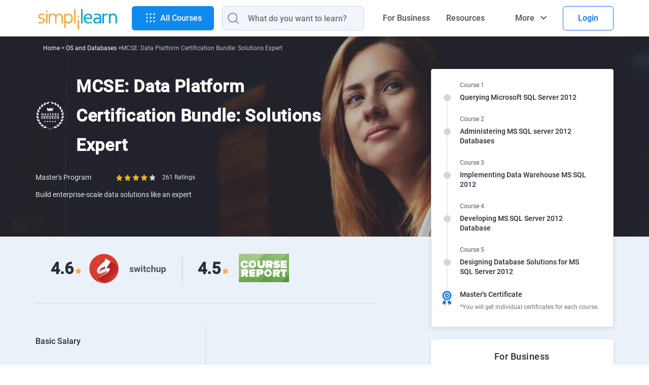

--- FILE ---
content_type: text/html
request_url: https://www.simplilearn.com/os-and-databases/data-platform-certification-mcse-certification-training-bundle
body_size: 97786
content:
<!DOCTYPE html><html xmlns="https://www.w3.org/1999/xhtml" dir="ltr" lang="en">
	<head>
	
	
	<!-- Global site tag (gtag.js) - Google Analytics 4 -->
    <script async src="https://www.googletagmanager.com/gtag/js?id=G-CG9EYRX7VL"></script>
    <script>
      window.dataLayer = window.dataLayer || [];
      function gtag(){dataLayer.push(arguments);}
      gtag('js', new Date());

      gtag('config', 'G-CG9EYRX7VL', {"site_speed_sample_rate":20,"transport_type":"beacon"});
      window.addEventListener('load', () => {
        var transport_type = 'xhr';
        if(typeof window.SLFunctions !== "undefined") {
          if(!window.SLFunctions.browser().isIE) {
            transport_type = 'beacon';
          }
        }
        var showGA4Logs = window.Config && window.Config.app && window.Config.app.printGaInConsole;

        if(showGA4Logs) {
          console.group('GA4 Configure');
          console.log('GA4 Transport Type', transport_type);
        }

        gtag('config', {
          'transport_type': "" + transport_type + "",
        });

        gtag('consent', 'default', {
          'ad_storage': "granted",
          'analytics_storage': "granted",
        });
        
        gtag('consent', 'default', {
          'ad_storage': "denied",
          'analytics_storage': "denied",
          'wait_for_update': 500,
          'region': ["GB","CH","AT","BE","BG","BQ","HR","CY","CZ","DK","EE","FI","FR","DE","GR","HU","IE","IT","LV","LT","LU","MT","NL","PL","PT","RO","MF","SK","SI","ES","SE"]
        });

        var commonEventData = {
          'page_type': window?.PAGE_TYPE ?? 'not set',
          'user_id': window?.user_params?.user_id ?? '',
          'country': 'US',
        };
        var pageLevelData = {"page_type":"Masters Program","product_name":"MCSE: Data Platform Certification Bundle: Solutions Expert","product_id":"76","product_category_id":22,"product_training_type":"osl","product_category":"OS and Databases","product_sku_type":"masters","product_rating":4.1,"currency":"USD","product_price":1299,"product_type":"paid","payment_mode":"seamless"};
        pageLevelData = JSON.parse(JSON.stringify(pageLevelData));
        if(pageLevelData) {
          commonEventData = Object.assign(commonEventData, pageLevelData);
        }

        gtag('set', commonEventData);
        window.commonEventData = commonEventData;
        window.pageLevelData = pageLevelData;

        if(showGA4Logs) {
          console.groupEnd();
        }
      });
    </script>
	
        <meta http-equiv="Content-Type" content="text/html; charset=UTF-8" />
        <meta http-equiv="X-UA-Compatible" content="IE=edge" />
        <title>MCSE: Data Platform Certification Training Bundle | Simplilearn</title>
        
        <link rel="dns-prefetch" href="https://stats.g.doubleclick.net/" />
        <link rel="dns-prefetch" href="https://www.google.com/" />
        <link rel="preconnect" href="https://js-agent.newrelic.com" />
        <link rel="preconnect" href="https://cdn.gumlet.com/" />
        
        <script type="text/javascript">
            var OneTrust = {
                geolocationResponse: {
                    countryCode: 'US'
                }
            };
            window.addEventListener("load", function() {
                var weDelay = window.CUSTOM_DELAY || window.pageLoadDelay || 0;
            if(!weDelay) {
                weDelay = (typeof PAGE_DELAY_CONFIG === "object" && !isNaN(PAGE_DELAY_CONFIG.we))?PAGE_DELAY_CONFIG.we:window.pageLoadDelay;
            }
                setTimeout(function() {
                    var scriptTag = document.createElement('script'); 
                    scriptTag.type = 'text/javascript';
                    scriptTag.async = true;
                    scriptTag.src = 'https://cdn.cookielaw.org/consent/969ace48-324e-44f4-8181-703a9c33f2f0/OtAutoBlock.js';
                    var scriptTag2 = document.createElement('script'); 
                    scriptTag2.type = 'text/javascript';
                    scriptTag2.async = true;
                    scriptTag2.setAttribute('data-domain-script', '969ace48-324e-44f4-8181-703a9c33f2f0');
                    scriptTag2.setAttribute('charset', 'UTF-8');
                    scriptTag2.src = 'https://cdn.cookielaw.org/scripttemplates/otSDKStub.js';
                    document.getElementsByTagName('head')[0].appendChild(scriptTag);
                    document.getElementsByTagName('head')[0].appendChild(scriptTag2);
                }, weDelay);
            });
        </script>
        <!-- OneTrust Cookies Consent Notice start for simplilearn.com -->
        
        <script type="text/javascript">
        function OptanonWrapper() { }
        </script>
        <!-- OneTrust Cookies Consent Notice end for simplilearn.com -->
        <script type="text/javascript">
  ;window.NREUM||(NREUM={});NREUM.init={distributed_tracing:{enabled:true},privacy:{cookies_enabled:true}};
  
  ;NREUM.loader_config={accountID:"2385653",trustKey:"2385653",agentID:"1688898368",licenseKey:"0d4c245767",applicationID:"351379365"};
  ;NREUM.info={beacon:"bam.nr-data.net",errorBeacon:"bam.nr-data.net",licenseKey:"0d4c245767",applicationID:"351379365",sa:1};
  ;/*! For license information please see nr-loader-spa-1.293.0.min.js.LICENSE.txt */
  (()=>{var e,t,r={8122:(e,t,r)=>{"use strict";r.d(t,{a:()=>i});var n=r(944);function i(e,t){try{if(!e||"object"!=typeof e)return(0,n.R)(3);if(!t||"object"!=typeof t)return(0,n.R)(4);const r=Object.create(Object.getPrototypeOf(t),Object.getOwnPropertyDescriptors(t)),o=0===Object.keys(r).length?e:r;for(let a in o)if(void 0!==e[a])try{if(null===e[a]){r[a]=null;continue}Array.isArray(e[a])&&Array.isArray(t[a])?r[a]=Array.from(new Set([...e[a],...t[a]])):"object"==typeof e[a]&&"object"==typeof t[a]?r[a]=i(e[a],t[a]):r[a]=e[a]}catch(e){r[a]||(0,n.R)(1,e)}return r}catch(e){(0,n.R)(2,e)}}},2555:(e,t,r)=>{"use strict";r.d(t,{D:()=>s,f:()=>a});var n=r(384),i=r(8122);const o={beacon:n.NT.beacon,errorBeacon:n.NT.errorBeacon,licenseKey:void 0,applicationID:void 0,sa:void 0,queueTime:void 0,applicationTime:void 0,ttGuid:void 0,user:void 0,account:void 0,product:void 0,extra:void 0,jsAttributes:{},userAttributes:void 0,atts:void 0,transactionName:void 0,tNamePlain:void 0};function a(e){try{return!!e.licenseKey&&!!e.errorBeacon&&!!e.applicationID}catch(e){return!1}}const s=e=>(0,i.a)(e,o)},9324:(e,t,r)=>{"use strict";r.d(t,{F3:()=>i,Xs:()=>o,Yq:()=>a,xv:()=>n});const n="1.293.0",i="PROD",o="CDN",a="^2.0.0-alpha.18"},6154:(e,t,r)=>{"use strict";r.d(t,{A4:()=>s,OF:()=>d,RI:()=>i,WN:()=>h,bv:()=>o,gm:()=>a,lR:()=>f,m:()=>u,mw:()=>c,sb:()=>l});var n=r(1863);const i="undefined"!=typeof window&&!!window.document,o="undefined"!=typeof WorkerGlobalScope&&("undefined"!=typeof self&&self instanceof WorkerGlobalScope&&self.navigator instanceof WorkerNavigator||"undefined"!=typeof globalThis&&globalThis instanceof WorkerGlobalScope&&globalThis.navigator instanceof WorkerNavigator),a=i?window:"undefined"!=typeof WorkerGlobalScope&&("undefined"!=typeof self&&self instanceof WorkerGlobalScope&&self||"undefined"!=typeof globalThis&&globalThis instanceof WorkerGlobalScope&&globalThis),s="complete"===a?.document?.readyState,c=Boolean("hidden"===a?.document?.visibilityState),u=""+a?.location,d=/iPad|iPhone|iPod/.test(a.navigator?.userAgent),l=d&&"undefined"==typeof SharedWorker,f=(()=>{const e=a.navigator?.userAgent?.match(/Firefox[/\s](\d+\.\d+)/);return Array.isArray(e)&&e.length>=2?+e[1]:0})(),h=Date.now()-(0,n.t)()},7295:(e,t,r)=>{"use strict";r.d(t,{Xv:()=>a,gX:()=>i,iW:()=>o});var n=[];function i(e){if(!e||o(e))return!1;if(0===n.length)return!0;for(var t=0;t<n.length;t++){var r=n[t];if("*"===r.hostname)return!1;if(s(r.hostname,e.hostname)&&c(r.pathname,e.pathname))return!1}return!0}function o(e){return void 0===e.hostname}function a(e){if(n=[],e&&e.length)for(var t=0;t<e.length;t++){let r=e[t];if(!r)continue;0===r.indexOf("http://")?r=r.substring(7):0===r.indexOf("https://")&&(r=r.substring(8));const i=r.indexOf("/");let o,a;i>0?(o=r.substring(0,i),a=r.substring(i)):(o=r,a="");let[s]=o.split(":");n.push({hostname:s,pathname:a})}}function s(e,t){return!(e.length>t.length)&&t.indexOf(e)===t.length-e.length}function c(e,t){return 0===e.indexOf("/")&&(e=e.substring(1)),0===t.indexOf("/")&&(t=t.substring(1)),""===e||e===t}},3241:(e,t,r)=>{"use strict";r.d(t,{W:()=>o});var n=r(6154);const i="newrelic";function o(e={}){try{n.gm.dispatchEvent(new CustomEvent(i,{detail:e}))}catch(e){}}},1687:(e,t,r)=>{"use strict";r.d(t,{Ak:()=>u,Ze:()=>f,x3:()=>d});var n=r(3241),i=r(7836),o=r(3606),a=r(860),s=r(2646);const c={};function u(e,t){const r={staged:!1,priority:a.P3[t]||0};l(e),c[e].get(t)||c[e].set(t,r)}function d(e,t){e&&c[e]&&(c[e].get(t)&&c[e].delete(t),p(e,t,!1),c[e].size&&h(e))}function l(e){if(!e)throw new Error("agentIdentifier required");c[e]||(c[e]=new Map)}function f(e="",t="feature",r=!1){if(l(e),!e||!c[e].get(t)||r)return p(e,t);c[e].get(t).staged=!0,h(e)}function h(e){const t=Array.from(c[e]);t.every((([e,t])=>t.staged))&&(t.sort(((e,t)=>e[1].priority-t[1].priority)),t.forEach((([t])=>{c[e].delete(t),p(e,t)})))}function p(e,t,r=!0){const a=e?i.ee.get(e):i.ee,c=o.i.handlers;if(!a.aborted&&a.backlog&&c){if((0,n.W)({agentIdentifier:e,type:"lifecycle",name:"drain",feature:t}),r){const e=a.backlog[t],r=c[t];if(r){for(let t=0;e&&t<e.length;++t)g(e[t],r);Object.entries(r).forEach((([e,t])=>{Object.values(t||{}).forEach((t=>{t[0]?.on&&t[0]?.context()instanceof s.y&&t[0].on(e,t[1])}))}))}}a.isolatedBacklog||delete c[t],a.backlog[t]=null,a.emit("drain-"+t,[])}}function g(e,t){var r=e[1];Object.values(t[r]||{}).forEach((t=>{var r=e[0];if(t[0]===r){var n=t[1],i=e[3],o=e[2];n.apply(i,o)}}))}},7836:(e,t,r)=>{"use strict";r.d(t,{P:()=>s,ee:()=>c});var n=r(384),i=r(8990),o=r(2646),a=r(5607);const s="nr@context:".concat(a.W),c=function e(t,r){var n={},a={},d={},l=!1;try{l=16===r.length&&u.initializedAgents?.[r]?.runtime.isolatedBacklog}catch(e){}var f={on:p,addEventListener:p,removeEventListener:function(e,t){var r=n[e];if(!r)return;for(var i=0;i<r.length;i++)r[i]===t&&r.splice(i,1)},emit:function(e,r,n,i,o){!1!==o&&(o=!0);if(c.aborted&&!i)return;t&&o&&t.emit(e,r,n);for(var s=h(n),u=g(e),d=u.length,l=0;l<d;l++)u[l].apply(s,r);var p=v()[a[e]];p&&p.push([f,e,r,s]);return s},get:m,listeners:g,context:h,buffer:function(e,t){const r=v();if(t=t||"feature",f.aborted)return;Object.entries(e||{}).forEach((([e,n])=>{a[n]=t,t in r||(r[t]=[])}))},abort:function(){f._aborted=!0,Object.keys(f.backlog).forEach((e=>{delete f.backlog[e]}))},isBuffering:function(e){return!!v()[a[e]]},debugId:r,backlog:l?{}:t&&"object"==typeof t.backlog?t.backlog:{},isolatedBacklog:l};return Object.defineProperty(f,"aborted",{get:()=>{let e=f._aborted||!1;return e||(t&&(e=t.aborted),e)}}),f;function h(e){return e&&e instanceof o.y?e:e?(0,i.I)(e,s,(()=>new o.y(s))):new o.y(s)}function p(e,t){n[e]=g(e).concat(t)}function g(e){return n[e]||[]}function m(t){return d[t]=d[t]||e(f,t)}function v(){return f.backlog}}(void 0,"globalEE"),u=(0,n.Zm)();u.ee||(u.ee=c)},2646:(e,t,r)=>{"use strict";r.d(t,{y:()=>n});class n{constructor(e){this.contextId=e}}},9908:(e,t,r)=>{"use strict";r.d(t,{d:()=>n,p:()=>i});var n=r(7836).ee.get("handle");function i(e,t,r,i,o){o?(o.buffer([e],i),o.emit(e,t,r)):(n.buffer([e],i),n.emit(e,t,r))}},3606:(e,t,r)=>{"use strict";r.d(t,{i:()=>o});var n=r(9908);o.on=a;var i=o.handlers={};function o(e,t,r,o){a(o||n.d,i,e,t,r)}function a(e,t,r,i,o){o||(o="feature"),e||(e=n.d);var a=t[o]=t[o]||{};(a[r]=a[r]||[]).push([e,i])}},3878:(e,t,r)=>{"use strict";function n(e,t){return{capture:e,passive:!1,signal:t}}function i(e,t,r=!1,i){window.addEventListener(e,t,n(r,i))}function o(e,t,r=!1,i){document.addEventListener(e,t,n(r,i))}r.d(t,{DD:()=>o,jT:()=>n,sp:()=>i})},5607:(e,t,r)=>{"use strict";r.d(t,{W:()=>n});const n=(0,r(9566).bz)()},9566:(e,t,r)=>{"use strict";r.d(t,{LA:()=>s,ZF:()=>c,bz:()=>a,el:()=>u});var n=r(6154);const i="xxxxxxxx-xxxx-4xxx-yxxx-xxxxxxxxxxxx";function o(e,t){return e?15&e[t]:16*Math.random()|0}function a(){const e=n.gm?.crypto||n.gm?.msCrypto;let t,r=0;return e&&e.getRandomValues&&(t=e.getRandomValues(new Uint8Array(30))),i.split("").map((e=>"x"===e?o(t,r++).toString(16):"y"===e?(3&o()|8).toString(16):e)).join("")}function s(e){const t=n.gm?.crypto||n.gm?.msCrypto;let r,i=0;t&&t.getRandomValues&&(r=t.getRandomValues(new Uint8Array(e)));const a=[];for(var s=0;s<e;s++)a.push(o(r,i++).toString(16));return a.join("")}function c(){return s(16)}function u(){return s(32)}},2614:(e,t,r)=>{"use strict";r.d(t,{BB:()=>a,H3:()=>n,g:()=>u,iL:()=>c,tS:()=>s,uh:()=>i,wk:()=>o});const n="NRBA",i="SESSION",o=144e5,a=18e5,s={STARTED:"session-started",PAUSE:"session-pause",RESET:"session-reset",RESUME:"session-resume",UPDATE:"session-update"},c={SAME_TAB:"same-tab",CROSS_TAB:"cross-tab"},u={OFF:0,FULL:1,ERROR:2}},1863:(e,t,r)=>{"use strict";function n(){return Math.floor(performance.now())}r.d(t,{t:()=>n})},7485:(e,t,r)=>{"use strict";r.d(t,{D:()=>i});var n=r(6154);function i(e){if(0===(e||"").indexOf("data:"))return{protocol:"data"};try{const t=new URL(e,location.href),r={port:t.port,hostname:t.hostname,pathname:t.pathname,search:t.search,protocol:t.protocol.slice(0,t.protocol.indexOf(":")),sameOrigin:t.protocol===n.gm?.location?.protocol&&t.host===n.gm?.location?.host};return r.port&&""!==r.port||("http:"===t.protocol&&(r.port="80"),"https:"===t.protocol&&(r.port="443")),r.pathname&&""!==r.pathname?r.pathname.startsWith("/")||(r.pathname="/".concat(r.pathname)):r.pathname="/",r}catch(e){return{}}}},944:(e,t,r)=>{"use strict";r.d(t,{R:()=>i});var n=r(3241);function i(e,t){"function"==typeof console.debug&&(console.debug("New Relic Warning: https://github.com/newrelic/newrelic-browser-agent/blob/main/docs/warning-codes.md#".concat(e),t),(0,n.W)({agentIdentifier:null,drained:null,type:"data",name:"warn",feature:"warn",data:{code:e,secondary:t}}))}},5701:(e,t,r)=>{"use strict";r.d(t,{B:()=>o,t:()=>a});var n=r(3241);const i=new Set,o={};function a(e,t){const r=t.agentIdentifier;o[r]??={},e&&"object"==typeof e&&(i.has(r)||(t.ee.emit("rumresp",[e]),o[r]=e,i.add(r),(0,n.W)({agentIdentifier:r,loaded:!0,drained:!0,type:"lifecycle",name:"load",feature:void 0,data:e})))}},8990:(e,t,r)=>{"use strict";r.d(t,{I:()=>i});var n=Object.prototype.hasOwnProperty;function i(e,t,r){if(n.call(e,t))return e[t];var i=r();if(Object.defineProperty&&Object.keys)try{return Object.defineProperty(e,t,{value:i,writable:!0,enumerable:!1}),i}catch(e){}return e[t]=i,i}},6389:(e,t,r)=>{"use strict";function n(e,t=500,r={}){const n=r?.leading||!1;let i;return(...r)=>{n&&void 0===i&&(e.apply(this,r),i=setTimeout((()=>{i=clearTimeout(i)}),t)),n||(clearTimeout(i),i=setTimeout((()=>{e.apply(this,r)}),t))}}function i(e){let t=!1;return(...r)=>{t||(t=!0,e.apply(this,r))}}r.d(t,{J:()=>i,s:()=>n})},3304:(e,t,r)=>{"use strict";r.d(t,{A:()=>o});var n=r(7836);const i=()=>{const e=new WeakSet;return(t,r)=>{if("object"==typeof r&&null!==r){if(e.has(r))return;e.add(r)}return r}};function o(e){try{return JSON.stringify(e,i())??""}catch(e){try{n.ee.emit("internal-error",[e])}catch(e){}return""}}},3496:(e,t,r)=>{"use strict";function n(e){return!e||!(!e.licenseKey||!e.applicationID)}function i(e,t){return!e||e.licenseKey===t.info.licenseKey&&e.applicationID===t.info.applicationID}r.d(t,{A:()=>i,I:()=>n})},5289:(e,t,r)=>{"use strict";r.d(t,{GG:()=>o,Qr:()=>s,sB:()=>a});var n=r(3878);function i(){return"undefined"==typeof document||"complete"===document.readyState}function o(e,t){if(i())return e();(0,n.sp)("load",e,t)}function a(e){if(i())return e();(0,n.DD)("DOMContentLoaded",e)}function s(e){if(i())return e();(0,n.sp)("popstate",e)}},384:(e,t,r)=>{"use strict";r.d(t,{NT:()=>o,US:()=>u,Zm:()=>a,bQ:()=>c,dV:()=>s,pV:()=>d});var n=r(6154),i=r(1863);const o={beacon:"bam.nr-data.net",errorBeacon:"bam.nr-data.net"};function a(){return n.gm.NREUM||(n.gm.NREUM={}),void 0===n.gm.newrelic&&(n.gm.newrelic=n.gm.NREUM),n.gm.NREUM}function s(){let e=a();return e.o||(e.o={ST:n.gm.setTimeout,SI:n.gm.setImmediate,CT:n.gm.clearTimeout,XHR:n.gm.XMLHttpRequest,REQ:n.gm.Request,EV:n.gm.Event,PR:n.gm.Promise,MO:n.gm.MutationObserver,FETCH:n.gm.fetch,WS:n.gm.WebSocket}),e}function c(e,t){let r=a();r.initializedAgents??={},t.initializedAt={ms:(0,i.t)(),date:new Date},r.initializedAgents[e]=t}function u(e,t){a()[e]=t}function d(){return function(){let e=a();const t=e.info||{};e.info={beacon:o.beacon,errorBeacon:o.errorBeacon,...t}}(),function(){let e=a();const t=e.init||{};e.init={...t}}(),s(),function(){let e=a();const t=e.loader_config||{};e.loader_config={...t}}(),a()}},2843:(e,t,r)=>{"use strict";r.d(t,{u:()=>i});var n=r(3878);function i(e,t=!1,r,i){(0,n.DD)("visibilitychange",(function(){if(t)return void("hidden"===document.visibilityState&&e());e(document.visibilityState)}),r,i)}},8139:(e,t,r)=>{"use strict";r.d(t,{u:()=>f});var n=r(7836),i=r(3434),o=r(8990),a=r(6154);const s={},c=a.gm.XMLHttpRequest,u="addEventListener",d="removeEventListener",l="nr@wrapped:".concat(n.P);function f(e){var t=function(e){return(e||n.ee).get("events")}(e);if(s[t.debugId]++)return t;s[t.debugId]=1;var r=(0,i.YM)(t,!0);function f(e){r.inPlace(e,[u,d],"-",p)}function p(e,t){return e[1]}return"getPrototypeOf"in Object&&(a.RI&&h(document,f),c&&h(c.prototype,f),h(a.gm,f)),t.on(u+"-start",(function(e,t){var n=e[1];if(null!==n&&("function"==typeof n||"object"==typeof n)){var i=(0,o.I)(n,l,(function(){var e={object:function(){if("function"!=typeof n.handleEvent)return;return n.handleEvent.apply(n,arguments)},function:n}[typeof n];return e?r(e,"fn-",null,e.name||"anonymous"):n}));this.wrapped=e[1]=i}})),t.on(d+"-start",(function(e){e[1]=this.wrapped||e[1]})),t}function h(e,t,...r){let n=e;for(;"object"==typeof n&&!Object.prototype.hasOwnProperty.call(n,u);)n=Object.getPrototypeOf(n);n&&t(n,...r)}},3434:(e,t,r)=>{"use strict";r.d(t,{Jt:()=>o,YM:()=>c});var n=r(7836),i=r(5607);const o="nr@original:".concat(i.W);var a=Object.prototype.hasOwnProperty,s=!1;function c(e,t){return e||(e=n.ee),r.inPlace=function(e,t,n,i,o){n||(n="");const a="-"===n.charAt(0);for(let s=0;s<t.length;s++){const c=t[s],u=e[c];d(u)||(e[c]=r(u,a?c+n:n,i,c,o))}},r.flag=o,r;function r(t,r,n,s,c){return d(t)?t:(r||(r=""),nrWrapper[o]=t,function(e,t,r){if(Object.defineProperty&&Object.keys)try{return Object.keys(e).forEach((function(r){Object.defineProperty(t,r,{get:function(){return e[r]},set:function(t){return e[r]=t,t}})})),t}catch(e){u([e],r)}for(var n in e)a.call(e,n)&&(t[n]=e[n])}(t,nrWrapper,e),nrWrapper);function nrWrapper(){var o,a,d,l;let f;try{a=this,o=[...arguments],d="function"==typeof n?n(o,a):n||{}}catch(t){u([t,"",[o,a,s],d],e)}i(r+"start",[o,a,s],d,c);const h=performance.now();let p=h;try{return l=t.apply(a,o),p=performance.now(),l}catch(e){throw p=performance.now(),i(r+"err",[o,a,e],d,c),f=e,f}finally{const e=p-h,t={duration:e,isLongTask:e>=50,methodName:s,thrownError:f};t.isLongTask&&i("long-task",[t],d,c),i(r+"end",[o,a,l,t],d,c)}}}function i(r,n,i,o){if(!s||t){var a=s;s=!0;try{e.emit(r,n,i,t,o)}catch(t){u([t,r,n,i],e)}s=a}}}function u(e,t){t||(t=n.ee);try{t.emit("internal-error",e)}catch(e){}}function d(e){return!(e&&"function"==typeof e&&e.apply&&!e[o])}},9300:(e,t,r)=>{"use strict";r.d(t,{T:()=>n});const n=r(860).K7.ajax},3333:(e,t,r)=>{"use strict";r.d(t,{$v:()=>u,TZ:()=>n,Zp:()=>i,kd:()=>c,mq:()=>s,nf:()=>a,qN:()=>o});const n=r(860).K7.genericEvents,i=["auxclick","click","copy","keydown","paste","scrollend"],o=["focus","blur"],a=4,s=1e3,c=["PageAction","UserAction","BrowserPerformance"],u={MARKS:"experimental.marks",MEASURES:"experimental.measures",RESOURCES:"experimental.resources"}},6774:(e,t,r)=>{"use strict";r.d(t,{T:()=>n});const n=r(860).K7.jserrors},993:(e,t,r)=>{"use strict";r.d(t,{A$:()=>o,ET:()=>a,TZ:()=>s,p_:()=>i});var n=r(860);const i={ERROR:"ERROR",WARN:"WARN",INFO:"INFO",DEBUG:"DEBUG",TRACE:"TRACE"},o={OFF:0,ERROR:1,WARN:2,INFO:3,DEBUG:4,TRACE:5},a="log",s=n.K7.logging},3785:(e,t,r)=>{"use strict";r.d(t,{R:()=>c,b:()=>u});var n=r(9908),i=r(1863),o=r(860),a=r(8154),s=r(993);function c(e,t,r={},c=s.p_.INFO,u,d=(0,i.t)()){(0,n.p)(a.xV,["API/logging/".concat(c.toLowerCase(),"/called")],void 0,o.K7.metrics,e),(0,n.p)(s.ET,[d,t,r,c,u],void 0,o.K7.logging,e)}function u(e){return"string"==typeof e&&Object.values(s.p_).some((t=>t===e.toUpperCase().trim()))}},8154:(e,t,r)=>{"use strict";r.d(t,{z_:()=>o,XG:()=>s,TZ:()=>n,rs:()=>i,xV:()=>a});r(6154),r(9566),r(384);const n=r(860).K7.metrics,i="sm",o="cm",a="storeSupportabilityMetrics",s="storeEventMetrics"},6630:(e,t,r)=>{"use strict";r.d(t,{T:()=>n});const n=r(860).K7.pageViewEvent},782:(e,t,r)=>{"use strict";r.d(t,{T:()=>n});const n=r(860).K7.pageViewTiming},6344:(e,t,r)=>{"use strict";r.d(t,{BB:()=>d,G4:()=>o,Qb:()=>l,TZ:()=>i,Ug:()=>a,_s:()=>s,bc:()=>u,yP:()=>c});var n=r(2614);const i=r(860).K7.sessionReplay,o={RECORD:"recordReplay",PAUSE:"pauseReplay",ERROR_DURING_REPLAY:"errorDuringReplay"},a=.12,s={DomContentLoaded:0,Load:1,FullSnapshot:2,IncrementalSnapshot:3,Meta:4,Custom:5},c={[n.g.ERROR]:15e3,[n.g.FULL]:3e5,[n.g.OFF]:0},u={RESET:{message:"Session was reset",sm:"Reset"},IMPORT:{message:"Recorder failed to import",sm:"Import"},TOO_MANY:{message:"429: Too Many Requests",sm:"Too-Many"},TOO_BIG:{message:"Payload was too large",sm:"Too-Big"},CROSS_TAB:{message:"Session Entity was set to OFF on another tab",sm:"Cross-Tab"},ENTITLEMENTS:{message:"Session Replay is not allowed and will not be started",sm:"Entitlement"}},d=5e3,l={API:"api"}},5270:(e,t,r)=>{"use strict";r.d(t,{Aw:()=>s,CT:()=>c,SR:()=>a,rF:()=>u});var n=r(384),i=r(7767),o=r(6154);function a(e){return!!(0,n.dV)().o.MO&&(0,i.V)(e)&&!0===e?.session_trace.enabled}function s(e){return!0===e?.session_replay.preload&&a(e)}function c(e,t){const r=t.correctAbsoluteTimestamp(e);return{originalTimestamp:e,correctedTimestamp:r,timestampDiff:e-r,originTime:o.WN,correctedOriginTime:t.correctedOriginTime,originTimeDiff:Math.floor(o.WN-t.correctedOriginTime)}}function u(e,t){try{if("string"==typeof t?.type){if("password"===t.type.toLowerCase())return"*".repeat(e?.length||0);if(void 0!==t?.dataset?.nrUnmask||t?.classList?.contains("nr-unmask"))return e}}catch(e){}return"string"==typeof e?e.replace(/[\S]/g,"*"):"*".repeat(e?.length||0)}},3738:(e,t,r)=>{"use strict";r.d(t,{He:()=>i,Kp:()=>s,Lc:()=>u,Rz:()=>d,TZ:()=>n,bD:()=>o,d3:()=>a,jx:()=>l,uP:()=>c});const n=r(860).K7.sessionTrace,i="bstResource",o="resource",a="-start",s="-end",c="fn"+a,u="fn"+s,d="pushState",l=1e3},3962:(e,t,r)=>{"use strict";r.d(t,{AM:()=>o,O2:()=>c,Qu:()=>u,TZ:()=>s,ih:()=>d,pP:()=>a,tC:()=>i});var n=r(860);const i=["click","keydown","submit","popstate"],o="api",a="initialPageLoad",s=n.K7.softNav,c={INITIAL_PAGE_LOAD:"",ROUTE_CHANGE:1,UNSPECIFIED:2},u={INTERACTION:1,AJAX:2,CUSTOM_END:3,CUSTOM_TRACER:4},d={IP:"in progress",FIN:"finished",CAN:"cancelled"}},7378:(e,t,r)=>{"use strict";r.d(t,{$p:()=>x,BR:()=>b,Kp:()=>R,L3:()=>y,Lc:()=>c,NC:()=>o,SG:()=>d,TZ:()=>i,U6:()=>p,UT:()=>m,d3:()=>w,dT:()=>f,e5:()=>A,gx:()=>v,l9:()=>l,oW:()=>h,op:()=>g,rw:()=>u,tH:()=>E,uP:()=>s,wW:()=>T,xq:()=>a});var n=r(384);const i=r(860).K7.spa,o=["click","submit","keypress","keydown","keyup","change"],a=999,s="fn-start",c="fn-end",u="cb-start",d="api-ixn-",l="remaining",f="interaction",h="spaNode",p="jsonpNode",g="fetch-start",m="fetch-done",v="fetch-body-",b="jsonp-end",y=(0,n.dV)().o.ST,w="-start",R="-end",x="-body",T="cb"+R,A="jsTime",E="fetch"},4234:(e,t,r)=>{"use strict";r.d(t,{W:()=>o});var n=r(7836),i=r(1687);class o{constructor(e,t){this.agentIdentifier=e,this.ee=n.ee.get(e),this.featureName=t,this.blocked=!1}deregisterDrain(){(0,i.x3)(this.agentIdentifier,this.featureName)}}},7767:(e,t,r)=>{"use strict";r.d(t,{V:()=>i});var n=r(6154);const i=e=>n.RI&&!0===e?.privacy.cookies_enabled},1741:(e,t,r)=>{"use strict";r.d(t,{W:()=>o});var n=r(944),i=r(4261);class o{#e(e,...t){if(this[e]!==o.prototype[e])return this[e](...t);(0,n.R)(35,e)}addPageAction(e,t){return this.#e(i.hG,e,t)}register(e){return this.#e(i.eY,e)}recordCustomEvent(e,t){return this.#e(i.fF,e,t)}setPageViewName(e,t){return this.#e(i.Fw,e,t)}setCustomAttribute(e,t,r){return this.#e(i.cD,e,t,r)}noticeError(e,t){return this.#e(i.o5,e,t)}setUserId(e){return this.#e(i.Dl,e)}setApplicationVersion(e){return this.#e(i.nb,e)}setErrorHandler(e){return this.#e(i.bt,e)}addRelease(e,t){return this.#e(i.k6,e,t)}log(e,t){return this.#e(i.$9,e,t)}start(){return this.#e(i.d3)}finished(e){return this.#e(i.BL,e)}recordReplay(){return this.#e(i.CH)}pauseReplay(){return this.#e(i.Tb)}addToTrace(e){return this.#e(i.U2,e)}setCurrentRouteName(e){return this.#e(i.PA,e)}interaction(){return this.#e(i.dT)}wrapLogger(e,t,r){return this.#e(i.Wb,e,t,r)}measure(e,t){return this.#e(i.V1,e,t)}}},4261:(e,t,r)=>{"use strict";r.d(t,{$9:()=>d,BL:()=>c,CH:()=>p,Dl:()=>R,Fw:()=>w,PA:()=>v,Pl:()=>n,Tb:()=>f,U2:()=>a,V1:()=>A,Wb:()=>T,bt:()=>y,cD:()=>b,d3:()=>x,dT:()=>u,eY:()=>g,fF:()=>h,hG:()=>o,hw:()=>i,k6:()=>s,nb:()=>m,o5:()=>l});const n="api-",i=n+"ixn-",o="addPageAction",a="addToTrace",s="addRelease",c="finished",u="interaction",d="log",l="noticeError",f="pauseReplay",h="recordCustomEvent",p="recordReplay",g="register",m="setApplicationVersion",v="setCurrentRouteName",b="setCustomAttribute",y="setErrorHandler",w="setPageViewName",R="setUserId",x="start",T="wrapLogger",A="measure"},5205:(e,t,r)=>{"use strict";r.d(t,{j:()=>S});var n=r(384),i=r(1741);var o=r(2555),a=r(3333);const s=e=>{if(!e||"string"!=typeof e)return!1;try{document.createDocumentFragment().querySelector(e)}catch{return!1}return!0};var c=r(2614),u=r(944),d=r(8122);const l="[data-nr-mask]",f=e=>(0,d.a)(e,(()=>{const e={feature_flags:[],experimental:{marks:!1,measures:!1,resources:!1},mask_selector:"*",block_selector:"[data-nr-block]",mask_input_options:{color:!1,date:!1,"datetime-local":!1,email:!1,month:!1,number:!1,range:!1,search:!1,tel:!1,text:!1,time:!1,url:!1,week:!1,textarea:!1,select:!1,password:!0}};return{ajax:{deny_list:void 0,block_internal:!0,enabled:!0,autoStart:!0},api:{allow_registered_children:!0,duplicate_registered_data:!1},distributed_tracing:{enabled:void 0,exclude_newrelic_header:void 0,cors_use_newrelic_header:void 0,cors_use_tracecontext_headers:void 0,allowed_origins:void 0},get feature_flags(){return e.feature_flags},set feature_flags(t){e.feature_flags=t},generic_events:{enabled:!0,autoStart:!0},harvest:{interval:30},jserrors:{enabled:!0,autoStart:!0},logging:{enabled:!0,autoStart:!0},metrics:{enabled:!0,autoStart:!0},obfuscate:void 0,page_action:{enabled:!0},page_view_event:{enabled:!0,autoStart:!0},page_view_timing:{enabled:!0,autoStart:!0},performance:{get capture_marks(){return e.feature_flags.includes(a.$v.MARKS)||e.experimental.marks},set capture_marks(t){e.experimental.marks=t},get capture_measures(){return e.feature_flags.includes(a.$v.MEASURES)||e.experimental.measures},set capture_measures(t){e.experimental.measures=t},capture_detail:!0,resources:{get enabled(){return e.feature_flags.includes(a.$v.RESOURCES)||e.experimental.resources},set enabled(t){e.experimental.resources=t},asset_types:[],first_party_domains:[],ignore_newrelic:!0}},privacy:{cookies_enabled:!0},proxy:{assets:void 0,beacon:void 0},session:{expiresMs:c.wk,inactiveMs:c.BB},session_replay:{autoStart:!0,enabled:!1,preload:!1,sampling_rate:10,error_sampling_rate:100,collect_fonts:!1,inline_images:!1,fix_stylesheets:!0,mask_all_inputs:!0,get mask_text_selector(){return e.mask_selector},set mask_text_selector(t){s(t)?e.mask_selector="".concat(t,",").concat(l):""===t||null===t?e.mask_selector=l:(0,u.R)(5,t)},get block_class(){return"nr-block"},get ignore_class(){return"nr-ignore"},get mask_text_class(){return"nr-mask"},get block_selector(){return e.block_selector},set block_selector(t){s(t)?e.block_selector+=",".concat(t):""!==t&&(0,u.R)(6,t)},get mask_input_options(){return e.mask_input_options},set mask_input_options(t){t&&"object"==typeof t?e.mask_input_options={...t,password:!0}:(0,u.R)(7,t)}},session_trace:{enabled:!0,autoStart:!0},soft_navigations:{enabled:!0,autoStart:!0},spa:{enabled:!0,autoStart:!0},ssl:void 0,user_actions:{enabled:!0,elementAttributes:["id","className","tagName","type"]}}})());var h=r(6154),p=r(9324);let g=0;const m={buildEnv:p.F3,distMethod:p.Xs,version:p.xv,originTime:h.WN},v={appMetadata:{},customTransaction:void 0,denyList:void 0,disabled:!1,entityManager:void 0,harvester:void 0,isolatedBacklog:!1,isRecording:!1,loaderType:void 0,maxBytes:3e4,obfuscator:void 0,onerror:void 0,ptid:void 0,releaseIds:{},session:void 0,timeKeeper:void 0,get harvestCount(){return++g}},b=e=>{const t=(0,d.a)(e,v),r=Object.keys(m).reduce(((e,t)=>(e[t]={value:m[t],writable:!1,configurable:!0,enumerable:!0},e)),{});return Object.defineProperties(t,r)};var y=r(5701);const w=e=>{const t=e.startsWith("http");e+="/",r.p=t?e:"https://"+e};var R=r(7836),x=r(3241);const T={accountID:void 0,trustKey:void 0,agentID:void 0,licenseKey:void 0,applicationID:void 0,xpid:void 0},A=e=>(0,d.a)(e,T),E=new Set;function S(e,t={},r,a){let{init:s,info:c,loader_config:u,runtime:d={},exposed:l=!0}=t;if(!c){const e=(0,n.pV)();s=e.init,c=e.info,u=e.loader_config}e.init=f(s||{}),e.loader_config=A(u||{}),c.jsAttributes??={},h.bv&&(c.jsAttributes.isWorker=!0),e.info=(0,o.D)(c);const p=e.init,g=[c.beacon,c.errorBeacon];E.has(e.agentIdentifier)||(p.proxy.assets&&(w(p.proxy.assets),g.push(p.proxy.assets)),p.proxy.beacon&&g.push(p.proxy.beacon),function(e){const t=(0,n.pV)();Object.getOwnPropertyNames(i.W.prototype).forEach((r=>{const n=i.W.prototype[r];if("function"!=typeof n||"constructor"===n)return;let o=t[r];e[r]&&!1!==e.exposed&&"micro-agent"!==e.runtime?.loaderType&&(t[r]=(...t)=>{const n=e[r](...t);return o?o(...t):n})}))}(e),(0,n.US)("activatedFeatures",y.B),e.runSoftNavOverSpa&&=!0===p.soft_navigations.enabled&&p.feature_flags.includes("soft_nav")),d.denyList=[...p.ajax.deny_list||[],...p.ajax.block_internal?g:[]],d.ptid=e.agentIdentifier,d.loaderType=r,e.runtime=b(d),E.has(e.agentIdentifier)||(e.ee=R.ee.get(e.agentIdentifier),e.exposed=l,(0,x.W)({agentIdentifier:e.agentIdentifier,drained:!!y.B?.[e.agentIdentifier],type:"lifecycle",name:"initialize",feature:void 0,data:e.config})),E.add(e.agentIdentifier)}},8374:(e,t,r)=>{r.nc=(()=>{try{return document?.currentScript?.nonce}catch(e){}return""})()},860:(e,t,r)=>{"use strict";r.d(t,{$J:()=>d,K7:()=>c,P3:()=>u,XX:()=>i,Yy:()=>s,df:()=>o,qY:()=>n,v4:()=>a});const n="events",i="jserrors",o="browser/blobs",a="rum",s="browser/logs",c={ajax:"ajax",genericEvents:"generic_events",jserrors:i,logging:"logging",metrics:"metrics",pageAction:"page_action",pageViewEvent:"page_view_event",pageViewTiming:"page_view_timing",sessionReplay:"session_replay",sessionTrace:"session_trace",softNav:"soft_navigations",spa:"spa"},u={[c.pageViewEvent]:1,[c.pageViewTiming]:2,[c.metrics]:3,[c.jserrors]:4,[c.spa]:5,[c.ajax]:6,[c.sessionTrace]:7,[c.softNav]:8,[c.sessionReplay]:9,[c.logging]:10,[c.genericEvents]:11},d={[c.pageViewEvent]:a,[c.pageViewTiming]:n,[c.ajax]:n,[c.spa]:n,[c.softNav]:n,[c.metrics]:i,[c.jserrors]:i,[c.sessionTrace]:o,[c.sessionReplay]:o,[c.logging]:s,[c.genericEvents]:"ins"}}},n={};function i(e){var t=n[e];if(void 0!==t)return t.exports;var o=n[e]={exports:{}};return r[e](o,o.exports,i),o.exports}i.m=r,i.d=(e,t)=>{for(var r in t)i.o(t,r)&&!i.o(e,r)&&Object.defineProperty(e,r,{enumerable:!0,get:t[r]})},i.f={},i.e=e=>Promise.all(Object.keys(i.f).reduce(((t,r)=>(i.f[r](e,t),t)),[])),i.u=e=>({212:"nr-spa-compressor",249:"nr-spa-recorder",478:"nr-spa"}[e]+"-1.293.0.min.js"),i.o=(e,t)=>Object.prototype.hasOwnProperty.call(e,t),e={},t="NRBA-1.293.0.PROD:",i.l=(r,n,o,a)=>{if(e[r])e[r].push(n);else{var s,c;if(void 0!==o)for(var u=document.getElementsByTagName("script"),d=0;d<u.length;d++){var l=u[d];if(l.getAttribute("src")==r||l.getAttribute("data-webpack")==t+o){s=l;break}}if(!s){c=!0;var f={478:"sha512-cEmCt/vG1anp3Npyuxwqcxqvx31FELkFrcLe6DJfvgis9d0YgKwX9/w90OQeoxYwWm4WLTxEpgIMR26NRroZwg==",249:"sha512-Wf8L4Tf/x6L4EHJaY6phnsZAgR7A/do7bPghfQXmosP4aSTn964TgjYKN+kdwsU9grVvyppZ4a3hCAX2HE05OA==",212:"sha512-Q/Dh/Hp0TZ2E9Rgmfnw7GzPv//tf9F0XdDVdzRHO7/6DZI/XD0X4mguKk9zdQ/7xEbFvtWaUHJtYL0itkZBkGg=="};(s=document.createElement("script")).charset="utf-8",s.timeout=120,i.nc&&s.setAttribute("nonce",i.nc),s.setAttribute("data-webpack",t+o),s.src=r,0!==s.src.indexOf(window.location.origin+"/")&&(s.crossOrigin="anonymous"),f[a]&&(s.integrity=f[a])}e[r]=[n];var h=(t,n)=>{s.onerror=s.onload=null,clearTimeout(p);var i=e[r];if(delete e[r],s.parentNode&&s.parentNode.removeChild(s),i&&i.forEach((e=>e(n))),t)return t(n)},p=setTimeout(h.bind(null,void 0,{type:"timeout",target:s}),12e4);s.onerror=h.bind(null,s.onerror),s.onload=h.bind(null,s.onload),c&&document.head.appendChild(s)}},i.r=e=>{"undefined"!=typeof Symbol&&Symbol.toStringTag&&Object.defineProperty(e,Symbol.toStringTag,{value:"Module"}),Object.defineProperty(e,"__esModule",{value:!0})},i.p="https://js-agent.newrelic.com/",(()=>{var e={38:0,788:0};i.f.j=(t,r)=>{var n=i.o(e,t)?e[t]:void 0;if(0!==n)if(n)r.push(n[2]);else{var o=new Promise(((r,i)=>n=e[t]=[r,i]));r.push(n[2]=o);var a=i.p+i.u(t),s=new Error;i.l(a,(r=>{if(i.o(e,t)&&(0!==(n=e[t])&&(e[t]=void 0),n)){var o=r&&("load"===r.type?"missing":r.type),a=r&&r.target&&r.target.src;s.message="Loading chunk "+t+" failed.\n("+o+": "+a+")",s.name="ChunkLoadError",s.type=o,s.request=a,n[1](s)}}),"chunk-"+t,t)}};var t=(t,r)=>{var n,o,[a,s,c]=r,u=0;if(a.some((t=>0!==e[t]))){for(n in s)i.o(s,n)&&(i.m[n]=s[n]);if(c)c(i)}for(t&&t(r);u<a.length;u++)o=a[u],i.o(e,o)&&e[o]&&e[o][0](),e[o]=0},r=self["webpackChunk:NRBA-1.293.0.PROD"]=self["webpackChunk:NRBA-1.293.0.PROD"]||[];r.forEach(t.bind(null,0)),r.push=t.bind(null,r.push.bind(r))})(),(()=>{"use strict";i(8374);var e=i(9566),t=i(1741);class r extends t.W{agentIdentifier=(0,e.LA)(16)}var n=i(860);const o=Object.values(n.K7);var a=i(5205);var s=i(9908),c=i(1863),u=i(4261),d=i(3241),l=i(944),f=i(5701),h=i(8154);function p(e,t,i,o){const a=o||i;!a||a[e]&&a[e]!==r.prototype[e]||(a[e]=function(){(0,s.p)(h.xV,["API/"+e+"/called"],void 0,n.K7.metrics,i.ee),(0,d.W)({agentIdentifier:i.agentIdentifier,drained:!!f.B?.[i.agentIdentifier],type:"data",name:"api",feature:u.Pl+e,data:{}});try{return t.apply(this,arguments)}catch(e){(0,l.R)(23,e)}})}function g(e,t,r,n,i){const o=e.info;null===r?delete o.jsAttributes[t]:o.jsAttributes[t]=r,(i||null===r)&&(0,s.p)(u.Pl+n,[(0,c.t)(),t,r],void 0,"session",e.ee)}var m=i(1687),v=i(4234),b=i(5289),y=i(6154),w=i(5270),R=i(7767),x=i(6389);class T extends v.W{constructor(e,t){super(e.agentIdentifier,t),this.abortHandler=void 0,this.featAggregate=void 0,this.onAggregateImported=void 0,this.deferred=Promise.resolve(),!1===e.init[this.featureName].autoStart?this.deferred=new Promise(((t,r)=>{this.ee.on("manual-start-all",(0,x.J)((()=>{(0,m.Ak)(e.agentIdentifier,this.featureName),t()})))})):(0,m.Ak)(e.agentIdentifier,t)}importAggregator(e,t,r={}){if(this.featAggregate)return;let o;this.onAggregateImported=new Promise((e=>{o=e}));const a=async()=>{let a;await this.deferred;try{if((0,R.V)(e.init)){const{setupAgentSession:t}=await i.e(478).then(i.bind(i,6526));a=t(e)}}catch(e){(0,l.R)(20,e),this.ee.emit("internal-error",[e]),this.featureName===n.K7.sessionReplay&&this.abortHandler?.()}try{if(!this.#t(this.featureName,a,e.init))return(0,m.Ze)(this.agentIdentifier,this.featureName),void o(!1);const{Aggregate:n}=await t();this.featAggregate=new n(e,r),e.runtime.harvester.initializedAggregates.push(this.featAggregate),o(!0)}catch(e){(0,l.R)(34,e),this.abortHandler?.(),(0,m.Ze)(this.agentIdentifier,this.featureName,!0),o(!1),this.ee&&this.ee.abort()}};y.RI?(0,b.GG)((()=>a()),!0):a()}#t(e,t,r){switch(e){case n.K7.sessionReplay:return(0,w.SR)(r)&&!!t;case n.K7.sessionTrace:return!!t;default:return!0}}}var A=i(6630),E=i(2614);class S extends T{static featureName=A.T;constructor(e){var t;super(e,A.T),this.setupInspectionEvents(e.agentIdentifier),t=e,p(u.Fw,(function(e,r){"string"==typeof e&&("/"!==e.charAt(0)&&(e="/"+e),t.runtime.customTransaction=(r||"http://custom.transaction")+e,(0,s.p)(u.Pl+u.Fw,[(0,c.t)()],void 0,void 0,t.ee))}),t),this.ee.on("api-send-rum",((e,t)=>(0,s.p)("send-rum",[e,t],void 0,this.featureName,this.ee))),this.importAggregator(e,(()=>i.e(478).then(i.bind(i,1983))))}setupInspectionEvents(e){const t=(t,r)=>{t&&(0,d.W)({agentIdentifier:e,timeStamp:t.timeStamp,loaded:"complete"===t.target.readyState,type:"window",name:r,data:t.target.location+""})};(0,b.sB)((e=>{t(e,"DOMContentLoaded")})),(0,b.GG)((e=>{t(e,"load")})),(0,b.Qr)((e=>{t(e,"navigate")})),this.ee.on(E.tS.UPDATE,((t,r)=>{(0,d.W)({agentIdentifier:e,type:"lifecycle",name:"session",data:r})}))}}var _=i(384);var N=i(2843),O=i(3878),I=i(782);class P extends T{static featureName=I.T;constructor(e){super(e,I.T),y.RI&&((0,N.u)((()=>(0,s.p)("docHidden",[(0,c.t)()],void 0,I.T,this.ee)),!0),(0,O.sp)("pagehide",(()=>(0,s.p)("winPagehide",[(0,c.t)()],void 0,I.T,this.ee))),this.importAggregator(e,(()=>i.e(478).then(i.bind(i,9917)))))}}class j extends T{static featureName=h.TZ;constructor(e){super(e,h.TZ),y.RI&&document.addEventListener("securitypolicyviolation",(e=>{(0,s.p)(h.xV,["Generic/CSPViolation/Detected"],void 0,this.featureName,this.ee)})),this.importAggregator(e,(()=>i.e(478).then(i.bind(i,8351))))}}var k=i(6774),C=i(3304);class L{constructor(e,t,r,n,i){this.name="UncaughtError",this.message="string"==typeof e?e:(0,C.A)(e),this.sourceURL=t,this.line=r,this.column=n,this.__newrelic=i}}function M(e){return K(e)?e:new L(void 0!==e?.message?e.message:e,e?.filename||e?.sourceURL,e?.lineno||e?.line,e?.colno||e?.col,e?.__newrelic)}function H(e){const t="Unhandled Promise Rejection: ";if(!e?.reason)return;if(K(e.reason)){try{e.reason.message.startsWith(t)||(e.reason.message=t+e.reason.message)}catch(e){}return M(e.reason)}const r=M(e.reason);return(r.message||"").startsWith(t)||(r.message=t+r.message),r}function D(e){if(e.error instanceof SyntaxError&&!/:\d+$/.test(e.error.stack?.trim())){const t=new L(e.message,e.filename,e.lineno,e.colno,e.error.__newrelic);return t.name=SyntaxError.name,t}return K(e.error)?e.error:M(e)}function K(e){return e instanceof Error&&!!e.stack}function U(e,t,r,i,o=(0,c.t)()){"string"==typeof e&&(e=new Error(e)),(0,s.p)("err",[e,o,!1,t,r.runtime.isRecording,void 0,i],void 0,n.K7.jserrors,r.ee)}var F=i(3496),W=i(993),B=i(3785);function G(e,{customAttributes:t={},level:r=W.p_.INFO}={},n,i,o=(0,c.t)()){(0,B.R)(n.ee,e,t,r,i,o)}function V(e,t,r,i,o=(0,c.t)()){(0,s.p)(u.Pl+u.hG,[o,e,t,i],void 0,n.K7.genericEvents,r.ee)}function z(e){p(u.eY,(function(t){return function(e,t){const r={};let i,o;(0,l.R)(54,"newrelic.register"),e.init.api.allow_registered_children||(i=()=>(0,l.R)(55));t&&(0,F.I)(t)||(i=()=>(0,l.R)(48,t));const a={addPageAction:(n,i={})=>{u(V,[n,{...r,...i},e],t)},log:(n,i={})=>{u(G,[n,{...i,customAttributes:{...r,...i.customAttributes||{}}},e],t)},noticeError:(n,i={})=>{u(U,[n,{...r,...i},e],t)},setApplicationVersion:e=>{r["application.version"]=e},setCustomAttribute:(e,t)=>{r[e]=t},setUserId:e=>{r["enduser.id"]=e},metadata:{customAttributes:r,target:t,get connected(){return o||Promise.reject(new Error("Failed to connect"))}}};i?i():o=new Promise(((n,i)=>{try{const o=e.runtime?.entityManager;let s=!!o?.get().entityGuid,c=o?.getEntityGuidFor(t.licenseKey,t.applicationID),u=!!c;if(s&&u)t.entityGuid=c,n(a);else{const d=setTimeout((()=>i(new Error("Failed to connect - Timeout"))),15e3);function l(r){(0,F.A)(r,e)?s||=!0:t.licenseKey===r.licenseKey&&t.applicationID===r.applicationID&&(u=!0,t.entityGuid=r.entityGuid),s&&u&&(clearTimeout(d),e.ee.removeEventListener("entity-added",l),n(a))}e.ee.emit("api-send-rum",[r,t]),e.ee.on("entity-added",l)}}catch(f){i(f)}}));const u=async(t,r,a)=>{if(i)return i();const u=(0,c.t)();(0,s.p)(h.xV,["API/register/".concat(t.name,"/called")],void 0,n.K7.metrics,e.ee);try{await o;const n=e.init.api.duplicate_registered_data;(!0===n||Array.isArray(n)&&n.includes(a.entityGuid))&&t(...r,void 0,u),t(...r,a.entityGuid,u)}catch(e){(0,l.R)(50,e)}};return a}(e,t)}),e)}class Z extends T{static featureName=k.T;constructor(e){var t;super(e,k.T),t=e,p(u.o5,((e,r)=>U(e,r,t)),t),function(e){p(u.bt,(function(t){e.runtime.onerror=t}),e)}(e),function(e){let t=0;p(u.k6,(function(e,r){++t>10||(this.runtime.releaseIds[e.slice(-200)]=(""+r).slice(-200))}),e)}(e),z(e);try{this.removeOnAbort=new AbortController}catch(e){}this.ee.on("internal-error",((t,r)=>{this.abortHandler&&(0,s.p)("ierr",[M(t),(0,c.t)(),!0,{},e.runtime.isRecording,r],void 0,this.featureName,this.ee)})),y.gm.addEventListener("unhandledrejection",(t=>{this.abortHandler&&(0,s.p)("err",[H(t),(0,c.t)(),!1,{unhandledPromiseRejection:1},e.runtime.isRecording],void 0,this.featureName,this.ee)}),(0,O.jT)(!1,this.removeOnAbort?.signal)),y.gm.addEventListener("error",(t=>{this.abortHandler&&(0,s.p)("err",[D(t),(0,c.t)(),!1,{},e.runtime.isRecording],void 0,this.featureName,this.ee)}),(0,O.jT)(!1,this.removeOnAbort?.signal)),this.abortHandler=this.#r,this.importAggregator(e,(()=>i.e(478).then(i.bind(i,5928))))}#r(){this.removeOnAbort?.abort(),this.abortHandler=void 0}}var q=i(8990);let X=1;function Y(e){const t=typeof e;return!e||"object"!==t&&"function"!==t?-1:e===y.gm?0:(0,q.I)(e,"nr@id",(function(){return X++}))}function J(e){if("string"==typeof e&&e.length)return e.length;if("object"==typeof e){if("undefined"!=typeof ArrayBuffer&&e instanceof ArrayBuffer&&e.byteLength)return e.byteLength;if("undefined"!=typeof Blob&&e instanceof Blob&&e.size)return e.size;if(!("undefined"!=typeof FormData&&e instanceof FormData))try{return(0,C.A)(e).length}catch(e){return}}}var Q=i(8139),ee=i(7836),te=i(3434);const re={},ne=["open","send"];function ie(e){var t=e||ee.ee;const r=function(e){return(e||ee.ee).get("xhr")}(t);if(void 0===y.gm.XMLHttpRequest)return r;if(re[r.debugId]++)return r;re[r.debugId]=1,(0,Q.u)(t);var n=(0,te.YM)(r),i=y.gm.XMLHttpRequest,o=y.gm.MutationObserver,a=y.gm.Promise,s=y.gm.setInterval,c="readystatechange",u=["onload","onerror","onabort","onloadstart","onloadend","onprogress","ontimeout"],d=[],f=y.gm.XMLHttpRequest=function(e){const t=new i(e),o=r.context(t);try{r.emit("new-xhr",[t],o),t.addEventListener(c,(a=o,function(){var e=this;e.readyState>3&&!a.resolved&&(a.resolved=!0,r.emit("xhr-resolved",[],e)),n.inPlace(e,u,"fn-",b)}),(0,O.jT)(!1))}catch(e){(0,l.R)(15,e);try{r.emit("internal-error",[e])}catch(e){}}var a;return t};function h(e,t){n.inPlace(t,["onreadystatechange"],"fn-",b)}if(function(e,t){for(var r in e)t[r]=e[r]}(i,f),f.prototype=i.prototype,n.inPlace(f.prototype,ne,"-xhr-",b),r.on("send-xhr-start",(function(e,t){h(e,t),function(e){d.push(e),o&&(p?p.then(v):s?s(v):(g=-g,m.data=g))}(t)})),r.on("open-xhr-start",h),o){var p=a&&a.resolve();if(!s&&!a){var g=1,m=document.createTextNode(g);new o(v).observe(m,{characterData:!0})}}else t.on("fn-end",(function(e){e[0]&&e[0].type===c||v()}));function v(){for(var e=0;e<d.length;e++)h(0,d[e]);d.length&&(d=[])}function b(e,t){return t}return r}var oe="fetch-",ae=oe+"body-",se=["arrayBuffer","blob","json","text","formData"],ce=y.gm.Request,ue=y.gm.Response,de="prototype";const le={};function fe(e){const t=function(e){return(e||ee.ee).get("fetch")}(e);if(!(ce&&ue&&y.gm.fetch))return t;if(le[t.debugId]++)return t;function r(e,r,n){var i=e[r];"function"==typeof i&&(e[r]=function(){var e,r=[...arguments],o={};t.emit(n+"before-start",[r],o),o[ee.P]&&o[ee.P].dt&&(e=o[ee.P].dt);var a=i.apply(this,r);return t.emit(n+"start",[r,e],a),a.then((function(e){return t.emit(n+"end",[null,e],a),e}),(function(e){throw t.emit(n+"end",[e],a),e}))})}return le[t.debugId]=1,se.forEach((e=>{r(ce[de],e,ae),r(ue[de],e,ae)})),r(y.gm,"fetch",oe),t.on(oe+"end",(function(e,r){var n=this;if(r){var i=r.headers.get("content-length");null!==i&&(n.rxSize=i),t.emit(oe+"done",[null,r],n)}else t.emit(oe+"done",[e],n)})),t}var he=i(7485);class pe{constructor(e){this.agentRef=e}generateTracePayload(t){const r=this.agentRef.loader_config;if(!this.shouldGenerateTrace(t)||!r)return null;var n=(r.accountID||"").toString()||null,i=(r.agentID||"").toString()||null,o=(r.trustKey||"").toString()||null;if(!n||!i)return null;var a=(0,e.ZF)(),s=(0,e.el)(),c=Date.now(),u={spanId:a,traceId:s,timestamp:c};return(t.sameOrigin||this.isAllowedOrigin(t)&&this.useTraceContextHeadersForCors())&&(u.traceContextParentHeader=this.generateTraceContextParentHeader(a,s),u.traceContextStateHeader=this.generateTraceContextStateHeader(a,c,n,i,o)),(t.sameOrigin&&!this.excludeNewrelicHeader()||!t.sameOrigin&&this.isAllowedOrigin(t)&&this.useNewrelicHeaderForCors())&&(u.newrelicHeader=this.generateTraceHeader(a,s,c,n,i,o)),u}generateTraceContextParentHeader(e,t){return"00-"+t+"-"+e+"-01"}generateTraceContextStateHeader(e,t,r,n,i){return i+"@nr=0-1-"+r+"-"+n+"-"+e+"----"+t}generateTraceHeader(e,t,r,n,i,o){if(!("function"==typeof y.gm?.btoa))return null;var a={v:[0,1],d:{ty:"Browser",ac:n,ap:i,id:e,tr:t,ti:r}};return o&&n!==o&&(a.d.tk=o),btoa((0,C.A)(a))}shouldGenerateTrace(e){return this.agentRef.init?.distributed_tracing?.enabled&&this.isAllowedOrigin(e)}isAllowedOrigin(e){var t=!1;const r=this.agentRef.init?.distributed_tracing;if(e.sameOrigin)t=!0;else if(r?.allowed_origins instanceof Array)for(var n=0;n<r.allowed_origins.length;n++){var i=(0,he.D)(r.allowed_origins[n]);if(e.hostname===i.hostname&&e.protocol===i.protocol&&e.port===i.port){t=!0;break}}return t}excludeNewrelicHeader(){var e=this.agentRef.init?.distributed_tracing;return!!e&&!!e.exclude_newrelic_header}useNewrelicHeaderForCors(){var e=this.agentRef.init?.distributed_tracing;return!!e&&!1!==e.cors_use_newrelic_header}useTraceContextHeadersForCors(){var e=this.agentRef.init?.distributed_tracing;return!!e&&!!e.cors_use_tracecontext_headers}}var ge=i(9300),me=i(7295),ve=["load","error","abort","timeout"],be=ve.length,ye=(0,_.dV)().o.REQ,we=(0,_.dV)().o.XHR;const Re="X-NewRelic-App-Data";class xe extends T{static featureName=ge.T;constructor(e){super(e,ge.T),this.dt=new pe(e),this.handler=(e,t,r,n)=>(0,s.p)(e,t,r,n,this.ee);try{const e={xmlhttprequest:"xhr",fetch:"fetch",beacon:"beacon"};y.gm?.performance?.getEntriesByType("resource").forEach((t=>{if(t.initiatorType in e&&0!==t.responseStatus){const r={status:t.responseStatus},i={rxSize:t.transferSize,duration:Math.floor(t.duration),cbTime:0};Te(r,t.name),this.handler("xhr",[r,i,t.startTime,t.responseEnd,e[t.initiatorType]],void 0,n.K7.ajax)}}))}catch(e){}fe(this.ee),ie(this.ee),function(e,t,r,i){function o(e){var t=this;t.totalCbs=0,t.called=0,t.cbTime=0,t.end=A,t.ended=!1,t.xhrGuids={},t.lastSize=null,t.loadCaptureCalled=!1,t.params=this.params||{},t.metrics=this.metrics||{},e.addEventListener("load",(function(r){E(t,e)}),(0,O.jT)(!1)),y.lR||e.addEventListener("progress",(function(e){t.lastSize=e.loaded}),(0,O.jT)(!1))}function a(e){this.params={method:e[0]},Te(this,e[1]),this.metrics={}}function u(t,r){e.loader_config.xpid&&this.sameOrigin&&r.setRequestHeader("X-NewRelic-ID",e.loader_config.xpid);var n=i.generateTracePayload(this.parsedOrigin);if(n){var o=!1;n.newrelicHeader&&(r.setRequestHeader("newrelic",n.newrelicHeader),o=!0),n.traceContextParentHeader&&(r.setRequestHeader("traceparent",n.traceContextParentHeader),n.traceContextStateHeader&&r.setRequestHeader("tracestate",n.traceContextStateHeader),o=!0),o&&(this.dt=n)}}function d(e,r){var n=this.metrics,i=e[0],o=this;if(n&&i){var a=J(i);a&&(n.txSize=a)}this.startTime=(0,c.t)(),this.body=i,this.listener=function(e){try{"abort"!==e.type||o.loadCaptureCalled||(o.params.aborted=!0),("load"!==e.type||o.called===o.totalCbs&&(o.onloadCalled||"function"!=typeof r.onload)&&"function"==typeof o.end)&&o.end(r)}catch(e){try{t.emit("internal-error",[e])}catch(e){}}};for(var s=0;s<be;s++)r.addEventListener(ve[s],this.listener,(0,O.jT)(!1))}function l(e,t,r){this.cbTime+=e,t?this.onloadCalled=!0:this.called+=1,this.called!==this.totalCbs||!this.onloadCalled&&"function"==typeof r.onload||"function"!=typeof this.end||this.end(r)}function f(e,t){var r=""+Y(e)+!!t;this.xhrGuids&&!this.xhrGuids[r]&&(this.xhrGuids[r]=!0,this.totalCbs+=1)}function p(e,t){var r=""+Y(e)+!!t;this.xhrGuids&&this.xhrGuids[r]&&(delete this.xhrGuids[r],this.totalCbs-=1)}function g(){this.endTime=(0,c.t)()}function m(e,r){r instanceof we&&"load"===e[0]&&t.emit("xhr-load-added",[e[1],e[2]],r)}function v(e,r){r instanceof we&&"load"===e[0]&&t.emit("xhr-load-removed",[e[1],e[2]],r)}function b(e,t,r){t instanceof we&&("onload"===r&&(this.onload=!0),("load"===(e[0]&&e[0].type)||this.onload)&&(this.xhrCbStart=(0,c.t)()))}function w(e,r){this.xhrCbStart&&t.emit("xhr-cb-time",[(0,c.t)()-this.xhrCbStart,this.onload,r],r)}function R(e){var t,r=e[1]||{};if("string"==typeof e[0]?0===(t=e[0]).length&&y.RI&&(t=""+y.gm.location.href):e[0]&&e[0].url?t=e[0].url:y.gm?.URL&&e[0]&&e[0]instanceof URL?t=e[0].href:"function"==typeof e[0].toString&&(t=e[0].toString()),"string"==typeof t&&0!==t.length){t&&(this.parsedOrigin=(0,he.D)(t),this.sameOrigin=this.parsedOrigin.sameOrigin);var n=i.generateTracePayload(this.parsedOrigin);if(n&&(n.newrelicHeader||n.traceContextParentHeader))if(e[0]&&e[0].headers)s(e[0].headers,n)&&(this.dt=n);else{var o={};for(var a in r)o[a]=r[a];o.headers=new Headers(r.headers||{}),s(o.headers,n)&&(this.dt=n),e.length>1?e[1]=o:e.push(o)}}function s(e,t){var r=!1;return t.newrelicHeader&&(e.set("newrelic",t.newrelicHeader),r=!0),t.traceContextParentHeader&&(e.set("traceparent",t.traceContextParentHeader),t.traceContextStateHeader&&e.set("tracestate",t.traceContextStateHeader),r=!0),r}}function x(e,t){this.params={},this.metrics={},this.startTime=(0,c.t)(),this.dt=t,e.length>=1&&(this.target=e[0]),e.length>=2&&(this.opts=e[1]);var r,n=this.opts||{},i=this.target;"string"==typeof i?r=i:"object"==typeof i&&i instanceof ye?r=i.url:y.gm?.URL&&"object"==typeof i&&i instanceof URL&&(r=i.href),Te(this,r);var o=(""+(i&&i instanceof ye&&i.method||n.method||"GET")).toUpperCase();this.params.method=o,this.body=n.body,this.txSize=J(n.body)||0}function T(e,t){if(this.endTime=(0,c.t)(),this.params||(this.params={}),(0,me.iW)(this.params))return;let i;this.params.status=t?t.status:0,"string"==typeof this.rxSize&&this.rxSize.length>0&&(i=+this.rxSize);const o={txSize:this.txSize,rxSize:i,duration:(0,c.t)()-this.startTime};r("xhr",[this.params,o,this.startTime,this.endTime,"fetch"],this,n.K7.ajax)}function A(e){const t=this.params,i=this.metrics;if(!this.ended){this.ended=!0;for(let t=0;t<be;t++)e.removeEventListener(ve[t],this.listener,!1);t.aborted||(0,me.iW)(t)||(i.duration=(0,c.t)()-this.startTime,this.loadCaptureCalled||4!==e.readyState?null==t.status&&(t.status=0):E(this,e),i.cbTime=this.cbTime,r("xhr",[t,i,this.startTime,this.endTime,"xhr"],this,n.K7.ajax))}}function E(e,r){e.params.status=r.status;var i=function(e,t){var r=e.responseType;return"json"===r&&null!==t?t:"arraybuffer"===r||"blob"===r||"json"===r?J(e.response):"text"===r||""===r||void 0===r?J(e.responseText):void 0}(r,e.lastSize);if(i&&(e.metrics.rxSize=i),e.sameOrigin&&r.getAllResponseHeaders().indexOf(Re)>=0){var o=r.getResponseHeader(Re);o&&((0,s.p)(h.rs,["Ajax/CrossApplicationTracing/Header/Seen"],void 0,n.K7.metrics,t),e.params.cat=o.split(", ").pop())}e.loadCaptureCalled=!0}t.on("new-xhr",o),t.on("open-xhr-start",a),t.on("open-xhr-end",u),t.on("send-xhr-start",d),t.on("xhr-cb-time",l),t.on("xhr-load-added",f),t.on("xhr-load-removed",p),t.on("xhr-resolved",g),t.on("addEventListener-end",m),t.on("removeEventListener-end",v),t.on("fn-end",w),t.on("fetch-before-start",R),t.on("fetch-start",x),t.on("fn-start",b),t.on("fetch-done",T)}(e,this.ee,this.handler,this.dt),this.importAggregator(e,(()=>i.e(478).then(i.bind(i,3845))))}}function Te(e,t){var r=(0,he.D)(t),n=e.params||e;n.hostname=r.hostname,n.port=r.port,n.protocol=r.protocol,n.host=r.hostname+":"+r.port,n.pathname=r.pathname,e.parsedOrigin=r,e.sameOrigin=r.sameOrigin}const Ae={},Ee=["pushState","replaceState"];function Se(e){const t=function(e){return(e||ee.ee).get("history")}(e);return!y.RI||Ae[t.debugId]++||(Ae[t.debugId]=1,(0,te.YM)(t).inPlace(window.history,Ee,"-")),t}var _e=i(3738);function Ne(e){p(u.BL,(function(t=Date.now()){const r=t-y.WN;r<0&&(0,l.R)(62,t),(0,s.p)(h.XG,[u.BL,{time:r}],void 0,n.K7.metrics,e.ee),e.addToTrace({name:u.BL,start:t,origin:"nr"}),(0,s.p)(u.Pl+u.hG,[r,u.BL],void 0,n.K7.genericEvents,e.ee)}),e)}const{He:Oe,bD:Ie,d3:Pe,Kp:je,TZ:ke,Lc:Ce,uP:Le,Rz:Me}=_e;class He extends T{static featureName=ke;constructor(e){var t;super(e,ke),t=e,p(u.U2,(function(e){if(!(e&&"object"==typeof e&&e.name&&e.start))return;const r={n:e.name,s:e.start-y.WN,e:(e.end||e.start)-y.WN,o:e.origin||"",t:"api"};r.s<0||r.e<0||r.e<r.s?(0,l.R)(61,{start:r.s,end:r.e}):(0,s.p)("bstApi",[r],void 0,n.K7.sessionTrace,t.ee)}),t),Ne(e);if(!(0,R.V)(e.init))return void this.deregisterDrain();const r=this.ee;let o;Se(r),this.eventsEE=(0,Q.u)(r),this.eventsEE.on(Le,(function(e,t){this.bstStart=(0,c.t)()})),this.eventsEE.on(Ce,(function(e,t){(0,s.p)("bst",[e[0],t,this.bstStart,(0,c.t)()],void 0,n.K7.sessionTrace,r)})),r.on(Me+Pe,(function(e){this.time=(0,c.t)(),this.startPath=location.pathname+location.hash})),r.on(Me+je,(function(e){(0,s.p)("bstHist",[location.pathname+location.hash,this.startPath,this.time],void 0,n.K7.sessionTrace,r)}));try{o=new PerformanceObserver((e=>{const t=e.getEntries();(0,s.p)(Oe,[t],void 0,n.K7.sessionTrace,r)})),o.observe({type:Ie,buffered:!0})}catch(e){}this.importAggregator(e,(()=>i.e(478).then(i.bind(i,575))),{resourceObserver:o})}}var De=i(6344);class Ke extends T{static featureName=De.TZ;#n;#i;constructor(e){var t;let r;super(e,De.TZ),t=e,p(u.CH,(function(){(0,s.p)(u.CH,[],void 0,n.K7.sessionReplay,t.ee)}),t),function(e){p(u.Tb,(function(){(0,s.p)(u.Tb,[],void 0,n.K7.sessionReplay,e.ee)}),e)}(e),this.#i=e;try{r=JSON.parse(localStorage.getItem("".concat(E.H3,"_").concat(E.uh)))}catch(e){}(0,w.SR)(e.init)&&this.ee.on(De.G4.RECORD,(()=>this.#o())),this.#a(r)?(this.#n=r?.sessionReplayMode,this.#s()):this.importAggregator(this.#i,(()=>i.e(478).then(i.bind(i,6167)))),this.ee.on("err",(e=>{this.#i.runtime.isRecording&&(this.errorNoticed=!0,(0,s.p)(De.G4.ERROR_DURING_REPLAY,[e],void 0,this.featureName,this.ee))}))}#a(e){return e&&(e.sessionReplayMode===E.g.FULL||e.sessionReplayMode===E.g.ERROR)||(0,w.Aw)(this.#i.init)}#c=!1;async#s(e){if(!this.#c){this.#c=!0;try{const{Recorder:t}=await Promise.all([i.e(478),i.e(249)]).then(i.bind(i,8589));this.recorder??=new t({mode:this.#n,agentIdentifier:this.agentIdentifier,trigger:e,ee:this.ee,agentRef:this.#i}),this.recorder.startRecording(),this.abortHandler=this.recorder.stopRecording}catch(e){this.parent.ee.emit("internal-error",[e])}this.importAggregator(this.#i,(()=>i.e(478).then(i.bind(i,6167))),{recorder:this.recorder,errorNoticed:this.errorNoticed})}}#o(){this.featAggregate?this.featAggregate.mode!==E.g.FULL&&this.featAggregate.initializeRecording(E.g.FULL,!0):(this.#n=E.g.FULL,this.#s(De.Qb.API),this.recorder&&this.recorder.parent.mode!==E.g.FULL&&(this.recorder.parent.mode=E.g.FULL,this.recorder.stopRecording(),this.recorder.startRecording(),this.abortHandler=this.recorder.stopRecording))}}var Ue=i(3962);function Fe(e){const t=e.ee.get("tracer");function r(){}p(u.dT,(function(e){return(new r).get("object"==typeof e?e:{})}),e);const i=r.prototype={createTracer:function(r,i){var o={},a=this,d="function"==typeof i;return(0,s.p)(h.xV,["API/createTracer/called"],void 0,n.K7.metrics,e.ee),e.runSoftNavOverSpa||(0,s.p)(u.hw+"tracer",[(0,c.t)(),r,o],a,n.K7.spa,e.ee),function(){if(t.emit((d?"":"no-")+"fn-start",[(0,c.t)(),a,d],o),d)try{return i.apply(this,arguments)}catch(e){const r="string"==typeof e?new Error(e):e;throw t.emit("fn-err",[arguments,this,r],o),r}finally{t.emit("fn-end",[(0,c.t)()],o)}}}};["actionText","setName","setAttribute","save","ignore","onEnd","getContext","end","get"].forEach((t=>{p.apply(this,[t,function(){return(0,s.p)(u.hw+t,[(0,c.t)(),...arguments],this,e.runSoftNavOverSpa?n.K7.softNav:n.K7.spa,e.ee),this},e,i])})),p(u.PA,(function(){e.runSoftNavOverSpa?(0,s.p)(u.hw+"routeName",[performance.now(),...arguments],void 0,n.K7.softNav,e.ee):(0,s.p)(u.Pl+"routeName",[(0,c.t)(),...arguments],this,n.K7.spa,e.ee)}),e)}class We extends T{static featureName=Ue.TZ;constructor(e){if(super(e,Ue.TZ),Fe(e),!y.RI||!(0,_.dV)().o.MO)return;const t=Se(this.ee);Ue.tC.forEach((e=>{(0,O.sp)(e,(e=>{a(e)}),!0)}));const r=()=>(0,s.p)("newURL",[(0,c.t)(),""+window.location],void 0,this.featureName,this.ee);t.on("pushState-end",r),t.on("replaceState-end",r);try{this.removeOnAbort=new AbortController}catch(e){}(0,O.sp)("popstate",(e=>(0,s.p)("newURL",[e.timeStamp,""+window.location],void 0,this.featureName,this.ee)),!0,this.removeOnAbort?.signal);let n=!1;const o=new((0,_.dV)().o.MO)(((e,t)=>{n||(n=!0,requestAnimationFrame((()=>{(0,s.p)("newDom",[(0,c.t)()],void 0,this.featureName,this.ee),n=!1})))})),a=(0,x.s)((e=>{(0,s.p)("newUIEvent",[e],void 0,this.featureName,this.ee),o.observe(document.body,{attributes:!0,childList:!0,subtree:!0,characterData:!0})}),100,{leading:!0});this.abortHandler=function(){this.removeOnAbort?.abort(),o.disconnect(),this.abortHandler=void 0},this.importAggregator(e,(()=>i.e(478).then(i.bind(i,4393))),{domObserver:o})}}var Be=i(7378);const Ge={},Ve=["appendChild","insertBefore","replaceChild"];function ze(e){const t=function(e){return(e||ee.ee).get("jsonp")}(e);if(!y.RI||Ge[t.debugId])return t;Ge[t.debugId]=!0;var r=(0,te.YM)(t),n=/[?&](?:callback|cb)=([^&#]+)/,i=/(.*)\.([^.]+)/,o=/^(\w+)(\.|$)(.*)$/;function a(e,t){if(!e)return t;const r=e.match(o),n=r[1];return a(r[3],t[n])}return r.inPlace(Node.prototype,Ve,"dom-"),t.on("dom-start",(function(e){!function(e){if(!e||"string"!=typeof e.nodeName||"script"!==e.nodeName.toLowerCase())return;if("function"!=typeof e.addEventListener)return;var o=(s=e.src,c=s.match(n),c?c[1]:null);var s,c;if(!o)return;var u=function(e){var t=e.match(i);if(t&&t.length>=3)return{key:t[2],parent:a(t[1],window)};return{key:e,parent:window}}(o);if("function"!=typeof u.parent[u.key])return;var d={};function l(){t.emit("jsonp-end",[],d),e.removeEventListener("load",l,(0,O.jT)(!1)),e.removeEventListener("error",f,(0,O.jT)(!1))}function f(){t.emit("jsonp-error",[],d),t.emit("jsonp-end",[],d),e.removeEventListener("load",l,(0,O.jT)(!1)),e.removeEventListener("error",f,(0,O.jT)(!1))}r.inPlace(u.parent,[u.key],"cb-",d),e.addEventListener("load",l,(0,O.jT)(!1)),e.addEventListener("error",f,(0,O.jT)(!1)),t.emit("new-jsonp",[e.src],d)}(e[0])})),t}const Ze={};function qe(e){const t=function(e){return(e||ee.ee).get("promise")}(e);if(Ze[t.debugId])return t;Ze[t.debugId]=!0;var r=t.context,n=(0,te.YM)(t),i=y.gm.Promise;return i&&function(){function e(r){var o=t.context(),a=n(r,"executor-",o,null,!1);const s=Reflect.construct(i,[a],e);return t.context(s).getCtx=function(){return o},s}y.gm.Promise=e,Object.defineProperty(e,"name",{value:"Promise"}),e.toString=function(){return i.toString()},Object.setPrototypeOf(e,i),["all","race"].forEach((function(r){const n=i[r];e[r]=function(e){let i=!1;[...e||[]].forEach((e=>{this.resolve(e).then(a("all"===r),a(!1))}));const o=n.apply(this,arguments);return o;function a(e){return function(){t.emit("propagate",[null,!i],o,!1,!1),i=i||!e}}}})),["resolve","reject"].forEach((function(r){const n=i[r];e[r]=function(e){const r=n.apply(this,arguments);return e!==r&&t.emit("propagate",[e,!0],r,!1,!1),r}})),e.prototype=i.prototype;const o=i.prototype.then;i.prototype.then=function(...e){var i=this,a=r(i);a.promise=i,e[0]=n(e[0],"cb-",a,null,!1),e[1]=n(e[1],"cb-",a,null,!1);const s=o.apply(this,e);return a.nextPromise=s,t.emit("propagate",[i,!0],s,!1,!1),s},i.prototype.then[te.Jt]=o,t.on("executor-start",(function(e){e[0]=n(e[0],"resolve-",this,null,!1),e[1]=n(e[1],"resolve-",this,null,!1)})),t.on("executor-err",(function(e,t,r){e[1](r)})),t.on("cb-end",(function(e,r,n){t.emit("propagate",[n,!0],this.nextPromise,!1,!1)})),t.on("propagate",(function(e,r,n){this.getCtx&&!r||(this.getCtx=function(){if(e instanceof Promise)var r=t.context(e);return r&&r.getCtx?r.getCtx():this})}))}(),t}const Xe={},Ye="setTimeout",$e="setInterval",Je="clearTimeout",Qe="-start",et=[Ye,"setImmediate",$e,Je,"clearImmediate"];function tt(e){const t=function(e){return(e||ee.ee).get("timer")}(e);if(Xe[t.debugId]++)return t;Xe[t.debugId]=1;var r=(0,te.YM)(t);return r.inPlace(y.gm,et.slice(0,2),Ye+"-"),r.inPlace(y.gm,et.slice(2,3),$e+"-"),r.inPlace(y.gm,et.slice(3),Je+"-"),t.on($e+Qe,(function(e,t,n){e[0]=r(e[0],"fn-",null,n)})),t.on(Ye+Qe,(function(e,t,n){this.method=n,this.timerDuration=isNaN(e[1])?0:+e[1],e[0]=r(e[0],"fn-",this,n)})),t}const rt={};function nt(e){const t=function(e){return(e||ee.ee).get("mutation")}(e);if(!y.RI||rt[t.debugId])return t;rt[t.debugId]=!0;var r=(0,te.YM)(t),n=y.gm.MutationObserver;return n&&(window.MutationObserver=function(e){return this instanceof n?new n(r(e,"fn-")):n.apply(this,arguments)},MutationObserver.prototype=n.prototype),t}const{TZ:it,d3:ot,Kp:at,$p:st,wW:ct,e5:ut,tH:dt,uP:lt,rw:ft,Lc:ht}=Be;class pt extends T{static featureName=it;constructor(e){if(super(e,it),Fe(e),!y.RI)return;try{this.removeOnAbort=new AbortController}catch(e){}let t,r=0;const n=this.ee.get("tracer"),o=ze(this.ee),a=qe(this.ee),u=tt(this.ee),d=ie(this.ee),l=this.ee.get("events"),f=fe(this.ee),h=Se(this.ee),p=nt(this.ee);function g(e,t){h.emit("newURL",[""+window.location,t])}function m(){r++,t=window.location.hash,this[lt]=(0,c.t)()}function v(){r--,window.location.hash!==t&&g(0,!0);var e=(0,c.t)();this[ut]=~~this[ut]+e-this[lt],this[ht]=e}function b(e,t){e.on(t,(function(){this[t]=(0,c.t)()}))}this.ee.on(lt,m),a.on(ft,m),o.on(ft,m),this.ee.on(ht,v),a.on(ct,v),o.on(ct,v),this.ee.on("fn-err",((...t)=>{t[2]?.__newrelic?.[e.agentIdentifier]||(0,s.p)("function-err",[...t],void 0,this.featureName,this.ee)})),this.ee.buffer([lt,ht,"xhr-resolved"],this.featureName),l.buffer([lt],this.featureName),u.buffer(["setTimeout"+at,"clearTimeout"+ot,lt],this.featureName),d.buffer([lt,"new-xhr","send-xhr"+ot],this.featureName),f.buffer([dt+ot,dt+"-done",dt+st+ot,dt+st+at],this.featureName),h.buffer(["newURL"],this.featureName),p.buffer([lt],this.featureName),a.buffer(["propagate",ft,ct,"executor-err","resolve"+ot],this.featureName),n.buffer([lt,"no-"+lt],this.featureName),o.buffer(["new-jsonp","cb-start","jsonp-error","jsonp-end"],this.featureName),b(f,dt+ot),b(f,dt+"-done"),b(o,"new-jsonp"),b(o,"jsonp-end"),b(o,"cb-start"),h.on("pushState-end",g),h.on("replaceState-end",g),window.addEventListener("hashchange",g,(0,O.jT)(!0,this.removeOnAbort?.signal)),window.addEventListener("load",g,(0,O.jT)(!0,this.removeOnAbort?.signal)),window.addEventListener("popstate",(function(){g(0,r>1)}),(0,O.jT)(!0,this.removeOnAbort?.signal)),this.abortHandler=this.#r,this.importAggregator(e,(()=>i.e(478).then(i.bind(i,5592))))}#r(){this.removeOnAbort?.abort(),this.abortHandler=void 0}}var gt=i(3333);class mt extends T{static featureName=gt.TZ;constructor(e){super(e,gt.TZ);const t=[e.init.page_action.enabled,e.init.performance.capture_marks,e.init.performance.capture_measures,e.init.user_actions.enabled,e.init.performance.resources.enabled];var r;if(r=e,p(u.hG,((e,t)=>V(e,t,r)),r),function(e){p(u.fF,(function(){(0,s.p)(u.Pl+u.fF,[(0,c.t)(),...arguments],void 0,n.K7.genericEvents,e.ee)}),e)}(e),Ne(e),z(e),function(e){p(u.V1,(function(t,r){const i=(0,c.t)(),{start:o,end:a,customAttributes:d}=r||{},f={customAttributes:d||{}};if("object"!=typeof f.customAttributes||"string"!=typeof t||0===t.length)return void(0,l.R)(57);const h=(e,t)=>null==e?t:"number"==typeof e?e:e instanceof PerformanceMark?e.startTime:Number.NaN;if(f.start=h(o,0),f.end=h(a,i),Number.isNaN(f.start)||Number.isNaN(f.end))(0,l.R)(57);else{if(f.duration=f.end-f.start,!(f.duration<0))return(0,s.p)(u.Pl+u.V1,[f,t],void 0,n.K7.genericEvents,e.ee),f;(0,l.R)(58)}}),e)}(e),y.RI&&(e.init.user_actions.enabled&&(gt.Zp.forEach((e=>(0,O.sp)(e,(e=>(0,s.p)("ua",[e],void 0,this.featureName,this.ee)),!0))),gt.qN.forEach((e=>{const t=(0,x.s)((e=>{(0,s.p)("ua",[e],void 0,this.featureName,this.ee)}),500,{leading:!0});(0,O.sp)(e,t)}))),e.init.performance.resources.enabled&&y.gm.PerformanceObserver?.supportedEntryTypes.includes("resource"))){new PerformanceObserver((e=>{e.getEntries().forEach((e=>{(0,s.p)("browserPerformance.resource",[e],void 0,this.featureName,this.ee)}))})).observe({type:"resource",buffered:!0})}t.some((e=>e))?this.importAggregator(e,(()=>i.e(478).then(i.bind(i,8019)))):this.deregisterDrain()}}var vt=i(2646);const bt=new Map;function yt(e,t,r,n){if("object"!=typeof t||!t||"string"!=typeof r||!r||"function"!=typeof t[r])return(0,l.R)(29);const i=function(e){return(e||ee.ee).get("logger")}(e),o=(0,te.YM)(i),a=new vt.y(ee.P);a.level=n.level,a.customAttributes=n.customAttributes;const s=t[r]?.[te.Jt]||t[r];return bt.set(s,a),o.inPlace(t,[r],"wrap-logger-",(()=>bt.get(s))),i}class wt extends T{static featureName=W.TZ;constructor(e){var t;super(e,W.TZ),t=e,p(u.$9,((e,r)=>G(e,r,t)),t),function(e){p(u.Wb,((t,r,{customAttributes:n={},level:i=W.p_.INFO}={})=>{yt(e.ee,t,r,{customAttributes:n,level:i})}),e)}(e),z(e);const r=this.ee;yt(r,y.gm.console,"log",{level:"info"}),yt(r,y.gm.console,"error",{level:"error"}),yt(r,y.gm.console,"warn",{level:"warn"}),yt(r,y.gm.console,"info",{level:"info"}),yt(r,y.gm.console,"debug",{level:"debug"}),yt(r,y.gm.console,"trace",{level:"trace"}),this.ee.on("wrap-logger-end",(function([e]){const{level:t,customAttributes:n}=this;(0,B.R)(r,e,n,t)})),this.importAggregator(e,(()=>i.e(478).then(i.bind(i,5288))))}}new class extends r{constructor(e){var t;(super(),y.gm)?(this.features={},(0,_.bQ)(this.agentIdentifier,this),this.desiredFeatures=new Set(e.features||[]),this.desiredFeatures.add(S),this.runSoftNavOverSpa=[...this.desiredFeatures].some((e=>e.featureName===n.K7.softNav)),(0,a.j)(this,e,e.loaderType||"agent"),t=this,p(u.cD,(function(e,r,n=!1){if("string"==typeof e){if(["string","number","boolean"].includes(typeof r)||null===r)return g(t,e,r,u.cD,n);(0,l.R)(40,typeof r)}else(0,l.R)(39,typeof e)}),t),function(e){p(u.Dl,(function(t){if("string"==typeof t||null===t)return g(e,"enduser.id",t,u.Dl,!0);(0,l.R)(41,typeof t)}),e)}(this),function(e){p(u.nb,(function(t){if("string"==typeof t||null===t)return g(e,"application.version",t,u.nb,!1);(0,l.R)(42,typeof t)}),e)}(this),function(e){p(u.d3,(function(){e.ee.emit("manual-start-all")}),e)}(this),this.run()):(0,l.R)(21)}get config(){return{info:this.info,init:this.init,loader_config:this.loader_config,runtime:this.runtime}}get api(){return this}run(){try{const e=function(e){const t={};return o.forEach((r=>{t[r]=!!e[r]?.enabled})),t}(this.init),t=[...this.desiredFeatures];t.sort(((e,t)=>n.P3[e.featureName]-n.P3[t.featureName])),t.forEach((t=>{if(!e[t.featureName]&&t.featureName!==n.K7.pageViewEvent)return;if(this.runSoftNavOverSpa&&t.featureName===n.K7.spa)return;if(!this.runSoftNavOverSpa&&t.featureName===n.K7.softNav)return;const r=function(e){switch(e){case n.K7.ajax:return[n.K7.jserrors];case n.K7.sessionTrace:return[n.K7.ajax,n.K7.pageViewEvent];case n.K7.sessionReplay:return[n.K7.sessionTrace];case n.K7.pageViewTiming:return[n.K7.pageViewEvent];default:return[]}}(t.featureName).filter((e=>!(e in this.features)));r.length>0&&(0,l.R)(36,{targetFeature:t.featureName,missingDependencies:r}),this.features[t.featureName]=new t(this)}))}catch(e){(0,l.R)(22,e);for(const e in this.features)this.features[e].abortHandler?.();const t=(0,_.Zm)();delete t.initializedAgents[this.agentIdentifier]?.features,delete this.sharedAggregator;return t.ee.get(this.agentIdentifier).abort(),!1}}}({features:[xe,S,P,He,Ke,j,Z,mt,wt,We,pt],loaderType:"spa"})})()})();
  </script>  
        <link rel="shortcut icon" href="https://www.simplilearn.com/static/frontend/images/fav-icon/favicon_v2.png" />
        <link rel="manifest" href="https://www.simplilearn.com/static-frs/manifest.json">
        <link rel="icon" href="https://www.simplilearn.com/static/frontend/images/fav-icon/favicon_v2.ico" />
        <link rel="apple-touch-icon" sizes="152x152" href="https://www.simplilearn.com/static/frontend/images/favicon/apple-touch-icon-152x152_v2.png"/>
        <link rel="apple-touch-icon" sizes="120x120" href="https://www.simplilearn.com/static/frontend/images/favicon/apple-touch-icon-120x120_v2.png" />
        <link rel="apple-touch-icon" sizes="76x76" href="https://www.simplilearn.com/static/frontend/images/favicon/apple-touch-icon-76x76_v2.png" />
        <link rel="apple-touch-icon" sizes="60x60" href="https://www.simplilearn.com/static/frontend/images/favicon/apple-touch-icon-60x60_v2.png" />
        <meta name="msapplication-TileColor" content="#da532c" />
        <meta name="msapplication-TileImage" content="/mstile-144x144_v2.png" />
        <meta name="theme-color" content="#ffffff" />
        <link rel="alternate" type="application/rss+xml" href="https://www.simplilearn.com/feed/" title="Simplilearn Updates" />
        
        
        
        
        <link rel="canonical" href="https://www.simplilearn.com/os-and-databases/data-platform-certification-mcse-certification-training-bundle" />
        <meta name="description" content="MCSE Data Platform Certification training enhance the skill sets in SQL Server Administration & your ability to build enterprise-scale data solutions." >
        <meta name="robots" content="noindex, follow">
        <meta name="keywords" content="MCSE, MCSE Certification, MCSE Training, SQL Server, Online Course, Simplilearn" />
        <meta property="og:locale" content="en-US" />
        <meta property="og:site_name" content="Simplilearn.com" />
        <meta property="og:url" content="https://www.simplilearn.com/os-and-databases/data-platform-certification-mcse-certification-training-bundle" >
        <meta property="og:title" content="MCSE: Data Platform Certification Training Bundle | Simplilearn" >
        <meta property="og:description" content="MCSE Data Platform Certification training enhance the skill sets in SQL Server Administration & your ability to build enterprise-scale data solutions." >
        <meta property="og:image" content="https://www.simplilearn.com/ice9/course_images/160x160/Database_Fundamentals.svgz">
        <meta property="og:type" content="simplilearn_com:course" >
        <meta name="twitter:card" content="app"/>
        
        <meta name="twitter:site:id" content="@Simplilearn"/>
            <meta name="twitter:creator" content="@Simplilearn"/>
            <meta property="twitter:app:name:iphone" content="Simplilearn"/>
            <meta property="twitter:app:id:iphone" content="963042747" />
            <meta property="twitter:app:name:ipad" content="Simplilearn" />
            <meta property="twitter:app:id:ipad" content="963042747" />
            <meta property="twitter:app:name:googleplay" content="Simplilearn" />
            <meta property="twitter:app:id:googleplay" content="com.mobile.simplilearn" />
        <meta name="twitter:url" content="https://www.simplilearn.com/os-and-databases/data-platform-certification-mcse-certification-training-bundle" >
        <meta name="twitter:site" content="@simplilearn" />
        <meta name="twitter:title" content="MCSE: Data Platform Certification Training Bundle | Simplilearn" >
        <meta name="twitter:description" content="MCSE Data Platform Certification training enhance the skill sets in SQL Server Administration & your ability to build enterprise-scale data solutions.">
        <meta name="twitter:image" content="https://www.simplilearn.com/ice9/course_images/160x160/Database_Fundamentals.svgz">
        
        
        <meta name="viewport" content="width=device-width, initial-scale=1.0" />
        
        
        
        <script>
        var cdnCountry="US";
var printGaInConsole=false;
var user_params={"LATEST_AUTO_LEAD_COOKIE_NAME":"_latest_auto_lead","SKIP_POPUP_COOKIE_NAME":"_skip_popup","cold_site_modules":"[\"webinar\",\"Practice test\",\"ebook_download\",\"android_app_enroll\",\"android_app_Explore_Online_Courses\",\"android_app_Important_Concepts\",\"android_app_free_resources\",\"android_app_Explore_Free_Resources\",\"android_app_Practise_test\",\"android_app_Tips_and_Tricks\",\"android_app_Enroll_Course\",\"ghx cold\",\"fpt-paper\",\"on demand webinar\",\"fpt-paper-cold\",\"frs-ebook-hot\",\"frs-webinar-hot\",\"course_agenda_first_fold\",\"Ebook_banner\",\"Video_lesson_banner\",\"us-frs-webinar-hot\",\"us-frs-ebook-hot\",\"in-frs-webinar-hot\",\"in-frs-ebook-hot\",\"fpt-paper-hot\"]","sl_page_type":"masters-program","sl_product_id":"76","sl_product_name":"MCSE: Data Platform Certification Bundle: Solutions Expert","sl_product_type":"bundle","sl_product_training_type":"osl","sl_product_training_type_id":2,"sl_product_price_symbol":"&dollar;","sl_currency":"USD","sl_product_category_id":22,"sl_product_category":"OS and Databases","sl_product_category_list":[{"id":22,"name":"OS and Databases"}],"sl_product_image":"https://www.simplilearn.com/ice9/course_images/160x160/Database_Fundamentals.svgz","sl_product_ratings":4.1,"sl_product_learners":"1727","sl_product_list_of_subproduct":[{"id":338,"name":"Querying Microsoft SQL Server 2012","step":1,"primary":1},{"id":206,"name":"Administering MS SQL server 2012 Databases","step":2,"primary":1},{"id":313,"name":"Implementing Data Warehouse MS SQL 2012","step":3,"primary":1},{"id":307,"name":"Developing MS SQL Server 2012 Database","step":4,"primary":1},{"id":306,"name":"Designing Database Solutions for MS SQL Server 2012","step":5,"primary":1}],"sl_product_number_of_subproduct":5,"sl_product_free_courses_list":[],"sl_product_has_free_courses":"false","sl_course_advisors":[],"sl_number_of_course_advisors":0,"sl_product_accredition":[],"sl_product_price_osl":1299,"adElementDataCoursePage":"","adElementData":[{"event":"adElement","productId":"76","productType":"bundle","category":"OS and Databases","userType":"new","depth":2,"trainingType":"online"}],"cdnCacheBust":"5","bundle_id":"76","bundle_name":"MCSE: Data Platform Certification Bundle: Solutions Expert","productTypeId":2,"courseIds":[338,206,313,307,306],"isShowSchema":true,"sl_user_type":"b2c","accessDays":"365"};
var pageLoadDelay=0;
var CUSTOM_DELAY=null;
var PAGE_DELAY_CONFIG={"gtm":6000,"gamooga":6000,"we":6000,"amplitude":6000};
var CUSTOM_LAZY_DELAY=0;
var JS_VERSION="labj05vzjh";
var cdnTimeZone="America/Los_Angeles";
var viewerCountry="US";
var isIce9=true;
var course_id="76";
var course_name="MCSE: Data Platform Certification Bundle: Solutions Expert";
var sl_user_type="b2c";
var productTypeId=2;
var eventsSLURL="https://services.simplilearn.com/events/kafka/website-events";

        </script>
        
        
        
        <script type="application/ld+json">{"@context":"https://schema.org/","@type":"WebPage","name":"MCSE: Data Platform Certification Bundle: Solutions Expert","speakable":{"@type":"SpeakableSpecification","xpath":["/html/head/title","/html/head/meta[@name='description']/@content"]},"url":"https://www.simplilearn.com/os-and-databases/data-platform-certification-mcse-certification-training-bundle"}</script>
        
        
    <script>
        var webengage;
        var webEngageId = "311c5642";
         var pageType = (typeof window.pageType !== "undefined" ? window.pageType : "");
        var pagePath = window.location.pathname || "";
        var isEnterpriseDomain = window.isEnterpriseDomain || false;
        if (
            (pageType && pageType.toLowerCase() === "corporate-training") ||
            pagePath.startsWith("/corporate-training") ||
            isEnterpriseDomain
        ) {
            webEngageId = "311c561d";
        }
        window.weScript = document.createElement('script');
        window.weScript.id = "_webengage_script_tag";
        window.weScript.type = 'text/javascript';
        window.weScript.rel = "preconnect";
        window.weScript.rel = "dns-prefetch";
        window.isWeScriptLoaded = false;

        window.webengageOnLoad =  function(callback, scriptLoadCallback) {
            if(window.isWeScriptLoaded) {
                if(typeof scriptLoadCallback === "function") scriptLoadCallback();
                    webengage.onReady(callback);
                return;
            }
            window.weScript.addEventListener("load", function() {
                window.isWeScriptLoaded = true;
                if(typeof scriptLoadCallback === "function") scriptLoadCallback();
                (function() {
                    webengage.onReady(callback);
                })();
            });
        }
        const initWebengageScript = function() {
            if (window.weScriptInitialized) {
                return;
            }
            window.weScriptInitialized = true;
            // window.weScript.src = window.Config.app.APP_STATIC_URL + '/js/webengage-init.labj05vzjh.js';
            window.weScript.innerHTML = 'var webengage;!function(w,e,b,n,g){function o(e,t){e[t[t.length-1]]=function(){r.__queue.push([t.join("."),arguments])}}var i,s,r=w[b],z=" ",l="init options track screen onReady".split(z),a="feedback survey notification".split(z),c="options render clear abort".split(z),p="Open Close Submit Complete View Click".split(z),u="identify login logout setAttribute".split(z);if(!r||!r.__v){for(w[b]=r={__queue:[],__v:"6.0",user:{}},i=0;i < l.length;i++)o(r,[l[i]]);for(i=0;i < a.length;i++){for(r[a[i]]={},s=0;s < c.length;s++)o(r[a[i]],[a[i],c[s]]);for(s=0;s < p.length;s++)o(r[a[i]],[a[i],"on"+p[s]])}for(i=0;i < u.length;i++)o(r.user,["user",u[i]]);setTimeout(function(){var f=e.createElement("script"),d=e.getElementById("_webengage_script_tag");f.type="text/javascript",f.rel="dns-prefetch",f.async=!0,f.src=("https:"==e.location.protocol?"https://ssl.widgets.webengage.com":"http://cdn.widgets.webengage.com")+"/js/webengage-min-v-6.0.js",d.parentNode.insertBefore(f,d)})}}(window,document,"webengage");webengage.init(webEngageId);'
            document.getElementsByTagName('head')[0].appendChild(weScript);
            window.weScript.dispatchEvent(new Event('load'));
        };

        // Prefer loading WebEngage when the browser/network is idle to keep initial paint fast.
        const scheduleWebengageLoad = function(delay) {
            const safeDelay = (typeof delay === "number" && delay >= 0) ? delay : 0;
            const idleTimeout = safeDelay || 2000;
            const loadWhenIdle = function () {
                if (window.isWeScriptLoaded) {
                    return;
                }
                initWebengageScript();
            };

            if ("requestIdleCallback" in window) {
                window.requestIdleCallback(loadWhenIdle, { timeout: idleTimeout });
            } else {
                setTimeout(loadWhenIdle, safeDelay);
            }
        };

        window.addEventListener("load", function() {
            var weDelay = window.CUSTOM_DELAY || window.pageLoadDelay || 0;
            if(!weDelay) {
                weDelay = (typeof PAGE_DELAY_CONFIG === "object" && !isNaN(PAGE_DELAY_CONFIG.we))?PAGE_DELAY_CONFIG.we:window.pageLoadDelay;
            }
            const queryString = window.location.search;
            const urlParams = new URLSearchParams(queryString);
            const id = urlParams.get('id');
            if(id) {
                weDelay = 0;
            }
            scheduleWebengageLoad(weDelay);
        });
        window.weScript.addEventListener("load", function() {
            window.isWeScriptLoaded = true;
        });
    </script>
    
        
    <script>
    if(navigator.userAgent.indexOf('Trident') > -1 || navigator.userAgent.indexOf('MSIE') > -1){
        if (self == top) {
            // Everything checks out, show the page.
            document.documentElement.style.display = 'block';
            } else {
            // Break out of the frame.
            top.location = self.location;
          }
    }
  </script>
        
        <script type="text/javascript">
            window.GUMLET_CONFIG = {
                hosts: [{
                    current: "www.simplilearn.com",
                    gumlet: "www.simplilearn.com"
                }],
                lazy_load: true
            };
            (function(){d=document;s=d.createElement("script");s.src="https://cdn.gumlet.com/gumlet.js/2.2/gumlet.min.js";s.async=1;d.getElementsByTagName("head")[0].appendChild(s);})();
            </script>
        
    <script>
    window.webengageOnLoad(function () {
        const urlParams = new URLSearchParams(window.location.search);
        const utmSource = urlParams.get('utm_source');
        const email = webengage.state.getForever().uattr.we_email;
        if ( email && utmSource && Config.app.SALESFORCE.includes(utmSource.toLowerCase())) {
    
            if (typeof WebTracking !== 'undefined' && WebTracking.eventReq && WebTracking.eventReq.triggerEvent) {
                WebTracking.eventReq.triggerEvent({
                    event_id: 'sl_ism_engaged_visit',
                    event_data: {
                        event_name: "ISM Engaged Visit",
                        utm_source: utmSource,
                        utm_medium: urlParams.get('utm_medium') || "",
                        utm_campaign: urlParams.get('utm_campaign') || ""    
                    },
                    common: "product"
                });
            }
        }
    });
    </script>
    
    
	<style>
	
		@font-face {
		font-family: 'Roboto';
		src: url('https://www.simplilearn.com/ice9/assets/fonts/Roboto-Regular_v1.woff2') format('woff2'),
		url('https://www.simplilearn.com/ice9/assets/fonts/Roboto-Regular_v1.woff') format('woff');
		font-weight: 400;
		font-display: swap;
		}
		@font-face {
		font-family: 'Roboto';
		src: url('https://www.simplilearn.com/ice9/assets/fonts/Roboto-Medium_v1.woff2') format('woff2'),
		url('https://www.simplilearn.com/ice9/assets/fonts/Roboto-Medium_v1.woff') format('woff');
		font-weight: 500;
		font-display: swap;
		}

		
	
	
        :root { 
            --sub-course-sprite:url('https://www.simplilearn.com/ice9/assets/course_sprite_7.svgz');
            --frs-sprite:url('https://www.simplilearn.com/ice9/assets/frs-sprite_4.svgz');
            --footer-sprite:url('https://www.simplilearn.com/ice9/assets/footer_sprite.svgz');
            --footer-telegram-sprite:url('https://www.simplilearn.com/ice9/assets/telegram_logo.svgz');
            --home-sprite-new:url('https://www.simplilearn.com/ice9/assets/home/sprite_v2.svgz');
            --mql-sprite-new:url('https://www.simplilearn.com/ice9/assets/mql-new-sprite_4.svgz');
            --mql-new-bg:url('https://www.simplilearn.com/ice9/assets/mql-new-banner_1.jpg');
            --dm-sprite-cal:url('https://www.simplilearn.com/ice9/assets/mql-university-subdomain-sprite_v2.svgz');
            --mql-right:url('https://www.simplilearn.com/ice9/assets/right-mark.png');
            --mql-linkdin:url('https://www.simplilearn.com/ice9/assets/linkedin-logo.png');
            --mql-sprite-orange:url('https://www.simplilearn.com/ice9/assets/mql-university-subdomain-02-sprite_v2.svgz');
            --cal-subdomain-footer-bg:url('https://www.simplilearn.com/ice9/assets/univeristy_id_1_bg_footer.png');
            --jagsom-footer-icon:url('https://www.simplilearn.com/ice9/assets/chat-footer-icons_v_8.svgz');
            --mql-purdue-sprite:url('https://www.simplilearn.com/ice9/assets/mql-sprite-Purdue.svgz');
            --mql-purdue-sprite-new:url('https://www.simplilearn.com/ice9/university/MQL-Sprite-purdue_v81_new-sprite-image-uni-1.svgz');
            --spj-sprite:url('https://www.simplilearn.com/ice9/assets/mql-sprite-sp-jain-blue.svgz');
            --wharton-sprite:url('https://www.simplilearn.com/ice9/assets/wharton.svgz');
            --dm-sprite:url('https://www.simplilearn.com/ice9/assets/dual-master-sprite_1.svgz');
            --wharton-play:url('https://www.simplilearn.com/ice9/assets/wharton-play-icon.svgz');
            --propelld-excla-logo:url('https://www.simplilearn.com/ice9/assets/exclamation-mark.svgz');
            --subdamin-sprite:url('https://www.simplilearn.com/ice9/assets/MQL-Sprite-univeristy_id_1_v2.svgz');
            --subdomain-thank-you:url('https://www.simplilearn.com/ice9/assets/success_anim_v2.gif');
            --iit-mobile-banner:url('https://www.simplilearn.com/ice9/assets/iit_mobile_banner_v7.jpg');
            --iitk-tab:url('https://www.simplilearn.com/ice9/assets/iitk_tab_v_3_2.png');
            --home-sprite:url('https://www.simplilearn.com/static/frontend/images/home-page_sprite_v7.png');
            --sub-program-fees:url('https://www.simplilearn.com/ice9/assets/IITK_Pricing_Banner.png');
            --cal-subdomain-header-pattern:url('https://www.simplilearn.com/ice9/assets/headerpattern.svgz');
            --mql-certificate-bg:url('https://www.simplilearn.com/ice9/assets/mql-certificates.jpg');
            --bootcamp-sprite:url('https://www.simplilearn.com/ice9/assets/home/sprite.svgz');
            --mql-sprite-blue:url('https://www.simplilearn.com/ice9/assets/mql-sprite-blue.svgz');
            --mql-sprite-orange-black:url('https://www.simplilearn.com/ice9/assets/mql-sprite-orange_v2_1.svgz');
            --umass-sprite:url('https://www.simplilearn.com/ice9/assets/mql-sprite-UMass-4.svgz');
            --mql-umass-success:url('https://www.simplilearn.com/ice9/assets/umass-success.svgz');
            --wharton-sticky:url('https://www.simplilearn.com/ice9/assets/wharton-sticky.svgz');
            --twit:url('https://www.simplilearn.com/ice9/assets/twit.svgz');
            --link:url('https://www.simplilearn.com/ice9/assets/link.svgz');
            --uci-sticky:url('https://www.simplilearn.com/ice9/assets/uci-footer.svgz');
            --uci-sprite:url('https://www.simplilearn.com/ice9/assets/mql-sprite-uci-theme.svgz');
            --uminn-sprite:url('https://www.simplilearn.com/ice9/assets/mql-sprite-uminn-red.svgz');
            --spjimr-sprite:url('https://www.simplilearn.com/ice9/assets/mql-sprite-spjimr.svgz');
            --mitxpro-sprite:url('https://www.simplilearn.com/ice9/assets/mql-sprite-mit.svgz');
            --usc-sprite:url('https://www.simplilearn.com/ice9/assets/mql-sprite-usc-2.svgz');
            --university-sprite:url('https://www.simplilearn.com/ice9/assets/pg-page/pg-sprite.svgz');
            --mql-cal-subdomain-success: url('https://www.simplilearn.com/ice9/assets/subdomain_success_v3.svgz');
            --mql-sprite: url('https://www.simplilearn.com/ice9/assets/mql-sprint.svgz');
            --b-arrow: url('https://www.simplilearn.com/ice9/assets/b-arrow.svgz');
            --new-footer-chat-icon: url('https://www.simplilearn.com/ice9/assets/footer_new_chat.svgz');
            --subdomain_stars: url('https://www.simplilearn.com/ice9/assets/subdomain_stars_v_3.svgz');
            
            --subdomain-career-img: url('https://www.simplilearn.com/ice9/assets/subdomain_career_image.png');      
            --subdomain-cert-bg-frame: url('https://www.simplilearn.com/ice9/assets/subdomain_cert_background_frame.svgz');
            --subdomain-cert-portrait-frame: url('https://www.simplilearn.com/ice9/assets/subdomain-cert-portrait-frame.svgz');
            --subdomain-advisor-banner-boy-desktop: url('https://www.simplilearn.com/ice9/assets/subdomain_advisour_banner_boy_desktop.png');
            --subdomain-advisor-banner-boy-mobile: url('https://www.simplilearn.com/ice9/assets/subdomain_advisour_banner_boy_mobile.png');
            --subdomain-new-pattern: url('https://www.simplilearn.com/ice9/assets/subdomain_new_pattern.png');
            --subdomain-how-to-apply: url('https://www.simplilearn.com/ice9/assets/subdomain-how-to-apply-line.svgz');
            --subdomain-faq-less-icon: url('https://www.simplilearn.com/ice9/assets/subdomain-faq-less-icon.svgz');
            --subdomain-faq-plus-icon: url('https://www.simplilearn.com/ice9/assets/subdomain-faq-plus-icon.svgz');
            --mdi-call: url('https://www.simplilearn.com/ice9/assets/mdi_call.svgz');
            --default-industry-project: url('https://www.simplilearn.com/ice9/assets/default_project_industry.jpg');
            --new-subdomain-linkedin: url('https://www.simplilearn.com/ice9/assets/new_subdomain_linkedin.svgz');
            --subdomain-new-white-check: url('https://www.simplilearn.com/ice9/assets/subdomain_new_white_check.svgz');
            --subdomain-chevrons-down-arrow: url('https://www.simplilearn.com/ice9/assets/subdomain-chevrons-down-arrow.svgz');
            --immersion-sprite:url('https://www.simplilearn.com/ice9/assets/pg_immersion_sprite_img.svgz');
            --immersion-subdomain: url('https://www.simplilearn.com/ice9/university/univeristy_id_1_New_sprite_Image_08_01_2025-sprite-image-uni-2.svgz');
            --subdomain-thanks-induction: url('https://www.simplilearn.com/ice9/assets/sd_thanks_induction_v_1.svgz');
            --subdomain-cart-calendar: url('https://www.simplilearn.com/ice9/assets/cart_calendar_v_1.svgz');
            --subdomain-cart-clock: url('https://www.simplilearn.com/ice9/assets/cart_clock_v_1.svgz');
            --subdomain-new-cart-morning: url('https://www.simplilearn.com/ice9/assets/new-cart-morning.svgz');
            --subdomain-new-cart-evening: url('https://www.simplilearn.com/ice9/assets/new-cart-evening.svgz');
            --subdomain-new-cart-night: url('https://www.simplilearn.com/ice9/assets/new-cart-night.svgz');
            --subdomain-new-cart-duration-check: url('https://www.simplilearn.com/ice9/assets/new-cart-duration-check.svgz');
            --sub-application-sprite: url('https://www.simplilearn.com/ice9/assets/aaplicationflow_sprite.svgz');
            --subdomoin-thanks-tooltip: url('https://www.simplilearn.com/ice9/assets/sd_thanks_tooltip_v_1.svgz');
            --strikeout-price: url('https://www.simplilearn.com/ice9/assets/strikeout_price.svgz');
            --schedule-call-consultation-popup: url('https://www.simplilearn.com/ice9/assets/schedule_call_consultation_popup.png');
            --lead-form-cross-icon: url('https://www.simplilearn.com/ice9/assets/lead_form_cross_icon.svgz');
            --success-progress: url('https://www.simplilearn.com/ice9/assets/success_progress_v_3.svgz');
            --subdomain-schedule-sucess-icon: url('https://www.simplilearn.com/ice9/assets/schedule_sucess_icon.svgz');
            --leaf-sprite:url('https://www.simplilearn.com/ice9/assets/advantage_leaf.svgz');
            --schedule-phone-icon: url('https://www.simplilearn.com/ice9/assets/schedule_phone_icon.svgz');
            --discount-percent-fill: url('https://www.simplilearn.com/ice9/assets/ri_discount-percent-fill.svgz');
            --sticky-footer-chat: url('https://www.simplilearn.com/ice9/assets/sticky_footer_chat.svgz');
            --schedule-consultation: url('https://www.simplilearn.com/ice9/assets/schedule-consultation.png');
            --vt-info-icon: url('https://www.simplilearn.com/ice9/assets/vt_info_icon.svgz');
            --dedicated-schedule-sprite: url('https://www.simplilearn.com/ice9/assets/dedicated-schedule-sprite.svgz');
            --emi-pay-info-sprite: url('https://www.simplilearn.com/ice9/assets/emi_pay_info_sprite.svgz');
            --footer-new-request-chat: url('https://www.simplilearn.com/ice9/assets/footer_new_request_chat.svgz');
            --footer-new-request-form: url('https://www.simplilearn.com/ice9/assets/footer_new_request_form.svgz');
            --footer-new-request-call: url('https://www.simplilearn.com/ice9/assets/footer_new_request_call.svgz');
            --new-sf-call: url('https://www.simplilearn.com/ice9/assets/new_sf_call_v_1.svgz');
            --new-sf-form: url('https://www.simplilearn.com/ice9/assets/new_sf_form_v_1.svgz');
            --new-sf-chat: url('https://www.simplilearn.com/ice9/assets/new_sf_chat_v_1.svgz');
            --pg-learner-count_sprite: url('https://www.simplilearn.com/ice9/assets/pg_learner_count_sprite_new.svgz');
            --pg-fees-icon: url('https://www.simplilearn.com/ice9/assets/pg-fees-icon.svgz');
            --lead-modal-bachelor-hat: url('https://www.simplilearn.com/ice9/assets/lead_modal_bachelor_hat_graduation.svgz');
            --lead-modal-work-experience-users: url('https://www.simplilearn.com/ice9/assets/lead_modal_work_experience_users.svgz');
            --lead-modal-math-icon: url('https://www.simplilearn.com/ice9/assets/lead_modal_math_icon.svgz');
            --subdomain-cohort-sprite : url('https://www.simplilearn.com/ice9/assets/cohort-sprite.svgz');
            --limited-seats-svg: url('https://www.simplilearn.com/ice9/assets/Limitedseats_tagsvg.svgz');
            --subdomain-review-bg: url('https://www.simplilearn.com/ice9/assets/pg-page/review-shape.svgz');
            --schedule-new-calendar-icon: url('https://www.simplilearn.com/ice9/assets/schedule-new-calendar-icon.svgz');
            --sprite-eligibility: url('https://www.simplilearn.com/ice9/assets/Sprite-Eligibility.svgz');
            --new-search-thin: url('https://www.simplilearn.com/ice9/assets/new_search-thin.svgz');
            --new-search-icon: url('https://www.simplilearn.com/ice9/assets/newSearch_icon.svgz');
            --prdu-ifo: url('https://www.simplilearn.com/ice9/assets/purdue-ifo.svgz');
            --new-search-white-icon: url('https://www.simplilearn.com/ice9/assets/new-search-white-icon.svgz');
            --search-new-cross: url('https://www.simplilearn.com/ice9/assets/search--new-cross.svgz');
            --sb-header-sprite :url('https://www.simplilearn.com/ice9/assets/header-new.svgz');
            --header-sprite-v1 : url('https://www.simplilearn.com/ice9/assets/header_sprite_v_1_03.svgz');
            --sb-profile-icon: url('https://www.simplilearn.com/ice9/assets/profile-icon.svgz');
            --megamenu-sprite: url('https://www.simplilearn.com/ice9/assets/megamenu_1.svgz');
            --sb-ge-success: url('https://www.simplilearn.com/ice9/assets/ge-success.svgz');
            --spjain-blue-homepage: url('https://www.simplilearn.com/ice9/assets/mql_sprite_SPJain_homepage.svgz');
            --lsu-blue-homepage: url('https://www.simplilearn.com/ice9/assets/mql_sprite_lsu_homepage.svgz');
            --iitk-sprite-image: url('https://www.simplilearn.com/ice9/university/IITK_Sprite_updated-sprite-image-uni-92-sprite-image-uni-30.svgz');
            --arrow-slider-image: url('https://www.simplilearn.com/ice9/assets/slider_arrow_new_v_1.svgz');
            --utdallas-orange-homepage: url('https://www.simplilearn.com/ice9/assets/mql_sprite_utdallas_homepage.svgz');
        }
    }
    
	@font-face{
	font-family:jw-icons;
	src:url('https://www.simplilearn.com/ice9/assets/fonts/jw-icons.woff') format("woff");
	}
	.jw-icon{
	font-family: jw-icons !important;
	}
	
	</style>
	<style>*,*::before,*::after{box-sizing:border-box}*,body{-webkit-overflow-scrolling:touch;font-family:"Roboto",sans-serif !important;font-weight:normal;font-style:normal}html{-webkit-text-size-adjust:100%;-ms-text-size-adjust:100%;-ms-overflow-style:scrollbar;-webkit-tap-highlight-color:rgba(0,0,0,0)}@-ms-viewport{width:device-width}article,footer,header,nav,section{display:block}body{margin:0;font-size:16px;font-weight:normal;line-height:26px;letter-spacing:normal;color:#51565e;text-align:left;background-color:#fff}[tabindex="-1"]:focus{outline:0 !important}hr{box-sizing:content-box;height:0;overflow:visible}h1,h2,h3,h4,h5,h6{margin-top:0;margin-bottom:0}p{margin-top:0;margin-bottom:0}ol,ul,dl{margin-top:0;margin-bottom:1rem;padding:0;list-style:none}ol ol,ul ul,ol ul,ul ol{margin-bottom:0}b,strong{font-weight:500}small{font-size:80%}sub,sup{position:relative;font-size:75%;line-height:0;vertical-align:baseline}sub{bottom:-0.25em}sup{top:-0.5em}img{vertical-align:middle;border-style:none}label{display:inline-block;margin-bottom:.5rem}textarea{overflow:auto;resize:vertical}[hidden],.hide{display:none !important}.container:after,.container:before{content:" ";display:table}a{text-decoration:none}.p-t-b-80{padding-top:80px;padding-bottom:80px}h2{font-size:18px;font-weight:500;line-height:28px;letter-spacing:normal;color:#272c37}.caret{display:inline-block;width:0;height:0;margin-left:6px;vertical-align:middle;border-top:5px dashed #fff;border-top:5px solid #fff \9 ;border-right:5px solid transparent;border-left:5px solid transparent}input:focus,textarea:focus,select:focus{outline-offset:-2px}:focus{outline:-webkit-focus-ring-color auto 5px}.btn,input,select,textarea{outline:0;-webkit-appearance:none;-moz-appearance:none;appearance:none}button.btn{box-shadow:none;border:0;cursor:pointer}.border-btn{cursor:pointer}button,input,optgroup,select,textarea{margin:0}input:not([type]),input[type=email],input[type=number],input[type=password],input[type=tel],input[type=url],input[type=text]{padding:1px 0px}input{-webkit-appearance:textfield;background-color:#fff;-webkit-rtl-ordering:logical;cursor:text;padding:1px;border-width:2px;border-style:inset;border-color:initial;border-image:initial}input,textarea,select,button{text-rendering:auto;color:initial;letter-spacing:normal;word-spacing:normal;text-transform:none;text-indent:0px;text-shadow:none;display:inline-block;text-align:start;margin:0em}input,textarea,select,button,meter,progress{-webkit-writing-mode:horizontal-tb}.visible-hidden{visibility:hidden}.query_success{position:absolute;top:0;bottom:0;background:#fff;left:0;right:0;z-index:22222;border-radius:4px}.query_success::before{display:inline-block;vertical-align:middle;content:"";width:0px;height:100%}.query_success p{display:inline-block;vertical-align:middle;text-align:center;width:calc(100% - 4px);padding:0 15px}.query_success p::before{width:60px;height:61px;content:"";display:block;background:var(--frs-sprite) no-repeat;background-position:-219px -152px;margin:0 auto 42px auto}.query_success p b{color:#272c37;font-size:22px;display:block;font-weight:500;margin-bottom:20px}.query_success p span{font-size:14px;display:block;font-weight:400;color:#51565e}.error-message p:before{background-position:-289px -152px}@media(min-width: 768px){.p-t-b-80{padding-top:88px;padding-bottom:88px}h2{font-size:24px;line-height:34px}.query_success p::before{width:71px;height:73px;background-position:-145px -120px}}@media(max-width: 767px){.hidden-mobile{display:none}}.ipod-browser{width:100%;height:100%;position:fixed;overflow:hidden}.lazy,.lazy::before,.lazy::after,.lazy a,.lazy a::before,.lazy a::after,.lazy div,.lazy div::before,.lazy div::after{background-image:none !important}.anchor_hidden_text{position:absolute !important;width:1px !important;height:1px !important;padding:0 !important;margin:-1px !important;overflow:hidden !important;clip:rect(0, 0, 0, 0) !important;white-space:nowrap !important;border:0 !important;margin-top:0 !important}.lazy span,.lazy div,span.lazy,div.lazy,.lazy span::before,.lazy span::after,.lazy div::before,.lazy div::after,.lazy p::before,.lazy p::after{background-image:none !important}header div.search_topbar{display:inline-block}.default-curs{cursor:default !important;pointer-events:none}.callbackleadform .callback-forms p.eu-privacy-text a,.eu-privacy-text a{color:#1179ef !important}.clear{display:block;clear:both}h1{font-size:24px;line-height:1.33}h2{font-size:20px;line-height:1.3;color:#272c37;font-weight:400;margin-top:56px;letter-spacing:1px}h2 b{font-weight:500}h3{font-size:16px;font-weight:500;margin:40px 0 0;line-height:1.5;letter-spacing:.5px;color:#272c37}li{color:#51565e;font-size:14px;line-height:1.43}li b{color:#272c37}.view-more{text-align:center;margin-top:24px}.view-more a{font-size:14px;font-weight:500}.view-more a.hide{display:block !important;visibility:hidden}.more{display:block;margin:24px auto 0 auto;font-size:14px;font-weight:500;text-align:center}.course-info{display:block;clear:both}.btn{width:100%;line-height:38px;border-radius:2px;font-size:14px;font-weight:500;margin-top:48px;color:#fff;text-align:center;background:#ff8000;max-width:246px;display:block;margin-left:auto;margin-right:auto;text-transform:initial}.btn:hover{background:#ea6400}.btn:focus{color:#fff}.border-btn{border:1px solid #fff;background:transparent;margin-top:16px;line-height:36px;border-radius:2px}.border-btn:hover{background:#fff;color:#1179ef}p{color:#51565e;font-size:14px;line-height:1.57}header .search_topbar{display:block}.query_success{position:absolute;top:0;bottom:0;background:#fff;left:0;right:0;z-index:22222;border-radius:4px}.query_success::before{display:inline-block;vertical-align:middle;content:"";width:0px;height:100%}.query_success p{display:inline-block;vertical-align:middle;text-align:center;width:calc(100% - 4px);padding:0px}.query_success p::before{width:60px;height:61px;content:"";display:block;background:var(--frs-sprite) no-repeat;background-position:-219px -152px;margin:0 auto 42px auto}.query_success p b{color:#272c37;font-size:22px;display:block;font-weight:500;margin-bottom:20px}.query_success p span{font-size:14px;display:block;font-weight:400;color:#51565e}.error-message p:before{background-position:-289px -152px}.master-page .tools h3{font-size:20px;line-height:1.3;font-weight:400;text-transform:inherit}.master-page .tools h3 b{font-weight:500}.master-page .why-bootcamp{background-image:linear-gradient(to bottom, #fff 11%, #ebf1f8 83%)}.master-page .master-certificate+#bootcamp .why-bootcamp{background:#ebf1f8}.master-page #learningpath+#bootcamp .why-bootcamp{background:#ebf1f8}.query-frm .form-head h3{font-size:18px;text-align:center;margin-top:9px;line-height:normal;letter-spacing:.45px;color:#51565e}.query-frm .form-body{margin-top:32px;position:relative}.query-frm .form-body .query_success{position:relative;margin-bottom:32px;margin-top:24px;display:inline-block;width:100%}.query-frm .form-body .form-checkbox label{font-size:14px;line-height:1.29;color:#51565e}.query-frm .form-body .btn{margin-top:32px;background:#fff;border:1px solid #1179ef;border-radius:2px;line-height:40px;color:#1179ef;font-size:14px;font-weight:500;text-transform:uppercase;min-width:157px}.query-frm .form-body .btn:hover{background:#1179ef;color:#fff}.query-frm .form-select-control .error_field{bottom:0}.accordion{margin-top:32px}div.cp-course-menu a{z-index:1;text-transform:none}.faq-main-wrapper{padding-bottom:40px}.faq-main-wrapper h2{display:inline-block;width:100%;margin-bottom:8px}.no-slider .view-more-btn-fixed{display:none !important}.master-page .know-more{background:#fff;padding-top:0}.master-page .know-more h2{text-transform:capitalize}.master-page .know-more #rm-know-more h2,.master-page .know-more #rm-know-more h3{margin-top:0;letter-spacing:0;text-transform:inherit}.master-page .know-more #rm-know-more h2,.master-page .know-more #rm-know-more h3,.master-page .know-more #rm-know-more h4,.master-page .know-more #rm-know-more h5,.master-page .know-more #rm-know-more h6,.master-page .know-more #rm-know-more strong,.master-page .know-more #rm-know-more b{font-weight:500}.master-page .know-more #rm-know-more p{margin-top:0}.master-page .know-more #rm-know-more h2+p{max-width:100%}@supports(-ms-ime-align: auto){.cp-course-menu.sticky-top,.cp-course-menu.sticky-minimize{position:fixed;top:0}}@media(max-width: 767px){.container{padding-left:15px;padding-right:15px}}@media(min-width: 992px)and (max-width: 1199px){div.container{width:100%;display:inline-block;padding:0 30px}}@media(min-width: 768px)and (max-width: 991px){.advisor .container{width:100%;padding-left:30px}}@media(min-width: 768px){h2{margin-top:64px;font-size:24px}.query_success p::before{width:71px;height:73px;background-position:-145px -120px}.error-message p:before{background-position:-284px -70px}.accordion{margin-top:40px}.faq-main-wrapper{padding-bottom:40px}.faq-main-wrapper h2{margin-bottom:24px}.master-page .enroll-now p{margin-top:32px}}@media(min-width: 992px){.btn{max-width:200px}div.menu-container{margin-top:63px}p{font-size:16px;line-height:1.5}h2{font-size:32px;line-height:1.33;letter-spacing:1.5px;margin-top:64px}h3{font-size:20px}div.footer-links{margin-top:0}.master-page .tools h3{font-size:32px;line-height:1.33;letter-spacing:1.5px;text-transform:inherit}}@media(min-width: 1200px){h2{margin-top:64px}h2+p{max-width:850px;padding-right:0}div#dual-sticky-header{position:relative;min-height:58px}div#dual-sticky-header .sticky-top{position:fixed}.cp-course-menu a#enrollBtnMenu{margin-right:0}}@media(max-width: 767px){h3{margin-top:32px}#ContactUsForm .ebook-modal .modal-dialog form{margin-top:20px}}@media(max-width: 480px){.country-code .form-control{max-width:192px}}.container{width:100%;display:inline-block;padding-left:20px;padding-right:20px}@media(min-width: 768px){.container{width:738px;display:block;margin-left:auto;margin-right:auto}}@media(min-width: 992px){.container{width:970px}}@media(min-width: 1200px){.container{width:1170px;padding-left:15px;padding-right:15px}}#disclaimers{pointer-events:none}#disclaimers .disclam-container ul li a{pointer-events:all !important}#sticky-header{min-height:58px}#dual-sticky-header{display:block;position:sticky;position:-webkit-sticky;z-index:2;top:0;width:100%;clear:both}.sticky-outer{display:inline-block;width:100%;height:58px}#HeaderMenu .sticky-top{position:relative;animation:none;-webkit-animation:none;-webkit-transition:none;transition:none}.sticy-menu-list{display:inline-block}.cp-course-menu.sticky-top .EnrollNow,.cp-course-menu.sticky-minimize .EnrollNow{display:inline-block !important;margin-right:0}.cp-course-menu.sticky-top .EnrollNow .btn,.cp-course-menu.sticky-minimize .EnrollNow .btn{display:inline-block !important}.cp-course-menu.sticky-top .EnrollNow .modal-dialog .btn,.cp-course-menu.sticky-minimize .EnrollNow .modal-dialog .btn{display:block !important}.sticy-menu-list{-webkit-transform:translate3d(0px, 0px, 0px);backface-visibility:hidden;-webkit-perspective:1000}@keyframes smoothScroll{0%{top:-100px}100%{top:0}}p.affirm-enroll{font-size:14px}.cp-course-menu{display:inline-block;width:100%;box-shadow:0 2px 8px 0 rgba(0,0,0,.1);top:0;background:#fff;z-index:2;transition:all .3s ease}.cp-course-menu a{line-height:58px;color:#51565e;font-size:14px;font-weight:400;padding:0 10px;margin-right:16px;position:relative;display:inline-block;text-transform:initial;z-index:9999}.cp-course-menu a:last-child{margin-right:0}.cp-course-menu a:after{content:"";width:100%;height:4px;background:transparent;display:inline-block;position:absolute;bottom:0;left:0;right:0}.cp-course-menu a[title="Enroll Now"],.cp-course-menu a[title="ENROLL NOW"]{display:none !important}.cp-course-menu a.affirm-modal-trigger{line-height:normal;padding:0 !important}.cp-course-menu a.active{color:#272c37;font-weight:500}.cp-course-menu a.active::after{background:#f1b006}.cp-course-menu .EnrollNow{display:inline-block;width:auto;float:right}.cp-course-menu .EnrollNow .btn{margin-top:8px;line-height:38px;color:#fff;width:209px;font-weight:500;text-transform:initial;-webkit-appearance:none;border:0;box-shadow:none;cursor:pointer}.cp-course-menu .EnrollNow .btn::after{display:none}.sticky-btns{display:inline-block;float:right}.course-info #course-sticky-header{z-index:11;position:sticky;top:0px;min-height:56px}#sticky-contactUsForm{margin-right:16px;position:relative;z-index:11111;float:left}#sticky-contactUsForm .opt-btn{background:#fff;color:#2f80ed;border:1px solid #2f80ed}#sticky-contactUsForm .opt-btn:hover{color:#fff;background:#2f80ed}#sticky-contactUsForm .modal-dialog{width:100%;max-width:884px;top:50%;transform:translate(-50%, -50%);left:50%;margin:auto}#sticky-contactUsForm .modal-dialog .modal-body{padding:24px 40px}#sticky-contactUsForm .modal-dialog .modal-body .course-head h3{font-size:20px;line-height:normal}#sticky-contactUsForm .modal-dialog .modal-body .course-head p{text-align:center;margin-top:8px;color:#272c37;line-height:normal}#sticky-contactUsForm .modal-dialog .modal-body .course-head a{line-height:0px}#sticky-contactUsForm .course-head{width:400px;position:relative;display:inline-block;padding-right:40px;min-height:486px}#sticky-contactUsForm .eligible-candidates{position:relative;padding-left:40px;vertical-align:top;display:inline-block;width:calc(100% - 402px);padding-bottom:32px}#sticky-contactUsForm .eligible-candidates h4{margin-top:32px;font-size:18px;color:#000;font-weight:500;text-align:left}#sticky-contactUsForm .eligible-candidates ul{margin-bottom:0}#sticky-contactUsForm .eligible-candidates ul li{margin-top:24px;padding-left:48px;position:relative;font-size:16px;line-height:normal;font-weight:400;color:#000;text-align:left}#sticky-contactUsForm .eligible-candidates ul li::before{content:"";background:var(--sub-course-sprite) no-repeat;width:24px;height:24px;display:inline-block;position:absolute;top:0px;left:0;background-position:-215px -249px}#sticky-contactUsForm .eligible-candidates::before{content:"";width:1px;height:100%;display:inline-block;position:absolute;top:0;right:0;left:0;background:#d2d6de}#sticky-contactUsForm #b2b-form-submit{margin:0;margin-top:30px;width:100%;line-height:48px !important;max-width:100%;font-size:16px}#sticky-contactUsForm div.ebook-modal a.close{margin-right:4px;margin-top:4px}#sticky-contactUsForm .ebook-modal .form-checkbox label{font-size:14px;line-height:22px}#sticky-contactUsForm .ebook-modal .form-checkbox label span{top:2px}#sticky-contactUsForm .ebook-modal form{margin-top:24px}#sticky-contactUsForm .modal-content{border-radius:4px}#sticky-contactUsForm .ebook-modal .query_success{left:-10px}#sticky-contactUsForm .eu-privacy-text a{padding:0 !important;margin:0;display:inline}#sticky-contactUsForm .eu-privacy-text a:nth-child(2){margin-left:2px}#dual-sticky-header .sticky-outer #sticky-header .small-wrap .sticky-list .EnrollNow .ebook-modal .modal-dialog .modal-content .modal-body .course-head div #success-msg-mm .success_text{bottom:128px}#dual-sticky-header .sticky-outer #sticky-header .small-wrap .sticky-list .EnrollNow .ebook-modal .modal-dialog .modal-content .modal-body .course-head div #success-msg-mm .success_text::before{width:128px;height:128px}@media(max-width: 1199px){.sticky-outer{display:none}.cp-course-menu{display:none}}@media(min-width: 1200px){@supports(-ms-ime-align: auto){.cp-course-menu.sticky-top,.cp-course-menu.sticky-minimize{position:fixed !important;top:0}}.certficate-sticky #sticky-header.revamp-sticky .sticky-list .EnrollNow .btn{width:148px;margin-right:0}.certficate-sticky #sticky-header.revamp-sticky .sticky-list #EnrollNowForm .btn{background:#ff8000}.certficate-sticky #sticky-header.revamp-sticky .sticky-list #EnrollNowForm .btn:hover{background:#e07000}#sticky-header.revamp-sticky{min-height:56px;top:0}.cp-course-menu.revamp-sticky a{line-height:56px;padding:0 4px}#sticky-header.cp-course-menu.revamp-sticky a.active::after{background:#ff8000}.revamp-sticky #sticky-contactUsForm .btn{line-height:36px;width:148px;color:#ff8000;border-color:#ff8000}.revamp-sticky #sticky-contactUsForm .btn:hover{background:#e07000;color:#fff}.revamp-sticky #sticky-contactUsForm .course-popup .btn{color:#fff;text-transform:inherit}.revamp-sticky #sticky-contactUsForm .course-popup .btn:hover{background:#1179ef}.revamp-sticky .EnrollNow .btn{line-height:38px;margin-top:8px;border-radius:4px;font-size:14px;font-weight:500;width:148px}}@media(max-width: 991px){.sticky-btns{float:none}}.mega-menu-overlay{background:rgba(0,0,0,.6);position:fixed;left:0;height:100%;z-index:999999999;width:100%;margin-top:0}.mega-menu-overlay .mega-menu{width:100%;height:100vh;background:linear-gradient(0deg, rgba(248, 250, 252, 0.35), rgba(248, 250, 252, 0.35)),#fff;border:1px solid rgba(187,187,187,.2);left:0 !important;margin:auto;background:#e9eff5;overflow:hidden;position:absolute;z-index:9999999999;display:flex;top:0;flex-direction:column}.mega-menu-overlay .mega-menu .menu-header{height:48px;display:flex;flex-direction:row;justify-content:space-between;align-items:center;background:#ebf1f8;border:1px solid #dde6ed;box-shadow:0px 2px 5px rgba(0,0,0,.08);padding:0 18px 0 16px}.mega-menu-overlay .mega-menu .menu-header .menu-head-back{min-width:40px;height:40px;background:var(--megamenu-sprite) no-repeat;background-position:-14px -11px;margin-top:8px}.mega-menu-overlay .mega-menu .menu-header .menu-head-title{font-weight:500;font-size:14px;color:#272c37;position:relative;left:-24px}@media(max-width: 767px){.mega-menu-overlay{top:0px}}@media(max-width: 991px){.safari.body-fixed-menu{position:inherit !important;overflow:inherit !important}.new-mega-menu-program.cetificate_on_top #section-bundle{display:table-footer-group}.new-mega-menu-program.cetificate_on_top #section-course{display:table-header-group}.mobile-objective-btns.left_item #course{float:left}}@media(min-width: 768px)and (max-width: 991px){.mega-menu-overlay{position:fixed;top:0;height:100%}.mega-menu-overlay .mega-menu.isMain{width:calc(100% - 25px)}#MegaMenuLatest .mega-menu-overlay .container .mega-menu.isMain{width:calc(100% - 0px)}}@media(min-width: 768px){.mega-menu-overlay .mega-menu .menu-header .menu-head-title{position:relative;left:-15px}}@media(min-width: 390px)and (max-width: 844px){.mega-menu-overlay .mega-menu.isMain{width:100%}}@media(min-width: 414px)and (max-width: 896px){.mega-menu-overlay .mega-menu.isMain{width:100%}}@media(min-width: 393px)and (max-width: 873px){.mega-menu-overlay .mega-menu.isMain{width:100%}}@media(min-width: 992px){.mega-menu-overlay{position:absolute;margin-top:72px;height:100%}.mega-menu-overlay .mega-menu{flex-direction:row;max-height:540px;height:calc(100vh - 100px);width:868px;position:inherit;min-height:410px;border-left:0}.mega-menu-overlay .mega-menu .menu-header{display:none}.mega-menu-overlay .mega-menu.is-banner{height:410px}.sub-category-menu{position:fixed;top:0;padding-top:0;margin-top:63px;height:100%}}.mega-menu-category::-webkit-scrollbar{width:4px !important}.mega-menu-category::-webkit-scrollbar-track{background:rgba(0,0,0,0) !important}.mega-menu-category::-webkit-scrollbar-thumb{background:#a5b8cd;border-radius:20px !important}.top-sub-menu{position:relative;z-index:99}#HeaderMenu{position:relative;z-index:99}.w-33{max-width:33%;width:100%}.w-66{max-width:66%;width:100%}.w-100{max-width:100%;width:100%}.mr-7{margin-right:7px !important}.d-none{display:none !important}.mb-20{margin-bottom:20px !important}.border-bottom{border-bottom:1px solid #e0e0e0}.trendingNowTag{background:linear-gradient(90deg, #90D736 0%, #119837 100%)}.newLaunchTag{background:linear-gradient(90deg, #36B1D7 0%, #214384 100%)}.mostPopularTag{background:linear-gradient(93deg, #F8AB33 7.97%, #F26D24 99.7%)}.menu-blue-gradient{background:linear-gradient(170deg, rgba(0, 167, 220, 0.2) 0.12%, rgba(121, 221, 253, 0.1) 108.08%),linear-gradient(180deg, #F8FBFF -1.68%, #FFF 48.29%) !important}.menu-yellow-gradient{background:linear-gradient(213deg, rgba(255, 219, 168, 0.2) 46.31%, rgba(245, 171, 64, 0.11) 77.27%),linear-gradient(180deg, #FFF8EE 0%, #FFF 45.27%) !important}.title-blue-gradient{position:relative;z-index:1}.title-blue-gradient:before{width:100%;height:50px;content:"";position:absolute;background:var(--role-gradients, linear-gradient(161deg, rgba(0, 167, 220, 0.2) 1.82%, rgba(121, 221, 253, 0) 7.82%), linear-gradient(180deg, rgba(121, 221, 253, 0.16) -1.68%, #FFF 50%));z-index:-1;top:0;left:0;border-radius:8px 8px 0 0}.title-blue-gradient:after{position:absolute;content:"";width:100%;height:15px;background:#fff;top:-10px;left:0;z-index:-2;right:0}.title-yellow-gradient{position:relative;z-index:1}.title-yellow-gradient:before{width:100%;height:100%;content:"";position:absolute;background:var(--certificate-Gradients, linear-gradient(161deg, rgba(255, 219, 168, 0.2) 1.82%, rgba(245, 171, 64, 0) 7.94%), linear-gradient(180deg, #FFF8EE 0%, #FFF 45.27%));left:0;z-index:-1;top:0;border-radius:8px 8px 0 0}.title-yellow-gradient:after{position:absolute;content:"";width:100%;height:15px;background:#fff;top:-10px;left:0;z-index:-2;right:0}#MegaMenuNew .mega-menu-overlay{z-index:15}div#MegaMenuLatest .mega-menu-overlay{margin-top:72px;z-index:15}div#MegaMenuLatest .mega-menu-overlay .mega-menu.isMain{background:#ebf1f8;padding:4px 4px 4px 0;border-radius:0 0 8px 8px;box-shadow:0px 0px 8px 0px rgba(0,0,0,.08)}div#MegaMenuLatest .mega-menu-overlay .mega-menu.isMain .mega-menu-category{width:280px;box-shadow:none;background:transparent;overflow:hidden;overflow-y:auto;position:relative;height:auto}div#MegaMenuLatest .mega-menu-overlay .mega-menu.isMain .mega-menu-category:after{content:"";position:sticky;bottom:-3px;left:0;right:0;width:100%;min-height:30px;background:#fff;background:linear-gradient(180deg, rgba(235, 241, 248, 0.19) 0%, #ebf1f8 100%)}div#MegaMenuLatest .mega-menu-overlay .mega-menu.isMain .mega-menu-category .menu-heading{padding:16px 0 8px 16px;width:100%}div#MegaMenuLatest .mega-menu-overlay .mega-menu.isMain .mega-menu-category .category-list{overflow-y:initial !important;padding-bottom:16px;margin-bottom:0;width:100%}div#MegaMenuLatest .mega-menu-overlay .mega-menu.isMain .mega-menu-category .category-list ul.objective-list{display:block}div#MegaMenuLatest .mega-menu-overlay .mega-menu.isMain .mega-menu-category .category-list li.menu-list{margin-bottom:2px;padding:8px 8px 8px 20px;position:relative}div#MegaMenuLatest .mega-menu-overlay .mega-menu.isMain .mega-menu-category .category-list li.menu-list a{font-weight:400;font-size:14px}div#MegaMenuLatest .mega-menu-overlay .mega-menu.isMain .mega-menu-category .category-list li.menu-list:after{content:"";display:inline-block;width:8px;height:8px;background:none;opacity:0;border-left:2px solid #272c37;border-bottom:2px solid #272c37;transform:rotate(-135deg);cursor:pointer;right:12px;top:16px;position:absolute;transition:all .2s linear}div#MegaMenuLatest .mega-menu-overlay .mega-menu.isMain .mega-menu-category .category-list li.menu-list:hover:after{opacity:1;transform:rotate(-135deg) translate(0px, 2px);border-left:1px solid #1179ef;border-bottom:1px solid #1179ef}div#MegaMenuLatest .mega-menu-overlay .mega-menu.isMain .mega-menu-category .category-list li.menu-list.active{background:#fff;padding:8px 8px 8px 16px}div#MegaMenuLatest .mega-menu-overlay .mega-menu.isMain .mega-menu-category .category-list li.menu-list.active a{color:#1179ef;font-weight:500 !important}div#MegaMenuLatest .mega-menu-overlay .mega-menu.isMain .mega-menu-category .category-list li.menu-list.active:after{opacity:1;border-left:1px solid #1179ef;border-bottom:1px solid #1179ef;transform:rotate(-135deg) translate(0px, 2px)}div#MegaMenuLatest .mega-menu-overlay .mega-menu.isMain .mega-menu-category .objective-list{margin-bottom:0px;overflow-y:inherit;padding-bottom:8px}div#MegaMenuLatest .mega-menu-overlay .mega-menu{position:relative;animation:animatebottom .4s;max-height:600px;height:600px;min-height:10px}div#MegaMenuLatest .mega-menu-overlay .mega-menu .mega-menu-program-main-conatiner{overflow:hidden;border-radius:8px;height:auto}div#MegaMenuLatest .mega-menu-overlay .mega-menu .mega-menu-program-main-conatiner .mega-menu-program-conatiner{height:calc(100% - 0px)}@keyframes animatebottom{0%{max-height:0;opacity:0}100%{max-height:600px;opacity:1}}.new-mega-menu-program{width:100%;padding:8px 0 8px 8px;display:flex;flex-flow:wrap;min-height:520px}.new-mega-menu-program .new-menu-list{padding:0 0 8px 0;border-radius:8px;overflow:visible;z-index:1}.new-mega-menu-program .new-menu-list .new-megamenu-heading{min-height:44px;width:100%;padding:8px;position:sticky;top:8px;z-index:99;background:#fff}.new-mega-menu-program .new-menu-list .new-megamenu-heading h3{color:#272c37;font-size:14px;font-weight:500;margin:0 0 4px !important;line-height:16px;width:100%;text-transform:initial !important}.new-mega-menu-program .new-menu-list .new-megamenu-heading p{font-size:12px;color:#828282;line-height:14px;margin-bottom:10px;width:100%}.mobile-cate-list{display:none;width:100%;position:sticky;z-index:9;top:0;background:#fff}.mobile-cate-list:after{content:"";display:flex;width:20px;height:30px;background:var(--megamenu-sprite) no-repeat;background-position:-140px -12px;position:absolute;right:15px;top:17px;bottom:0;transform:rotate(90deg)}.mobile-cate-list .mobile-select-cate{-webkit-appearance:none;appearance:none;border:1px solid #646464;border-radius:30px;padding:9px 12px;position:relative;height:auto;font-size:12px;color:#646464;font-weight:400;line-height:16px;margin-bottom:0}.mobile-objective-btns{display:none;margin-bottom:13px}.mobile-objective-btns button{padding:10px 12px;font-size:12px;color:#646464;background:#fff;border:1px solid #eee;border-radius:24px;line-height:12px;margin-left:8px;box-shadow:0px 2px 4px 0px rgba(0,0,0,.08);display:inline-block}.mobile-objective-btns button:focus{outline:none}.mobile-objective-btns .cert-active{color:#fff;background:#1179ef;transition:all 250ms cubic-bezier(0.4, 0, 0.23, 1);border:1px solid #1179ef}.new-menu-tagcard{border:1px solid #eee;box-shadow:0px 0px 8px 0px rgba(0,0,0,.1);display:block;padding:8px;max-width:250px;width:100%;border-radius:8px;margin-bottom:8px;transition:all .25s ease;overflow:hidden;background:#fff}.new-menu-tagcard:hover{border:1px solid var(--blue-border, #B8D6FF);box-shadow:0px 2px 2px 0px rgba(0,0,0,.16),0px 0px 4px 0px rgba(0,0,0,.16)}.new-menu-tagcard .program-head img{height:30px;min-height:30px;margin-bottom:12px;max-width:100%}.program-card h4{font-size:14px;font-weight:400;color:#202020;min-height:48px;margin-bottom:8px;line-height:16px}.pg-card-bottom{display:flex;align-items:baseline;position:relative;justify-content:space-between}.pg-card-bottom h5{line-height:14px;color:#646464;font-size:12px;text-transform:capitalize}.popular-wrapper-main{position:absolute;bottom:-8px;right:-12px;width:122px;height:24px;overflow:hidden}.popular-wrapper-main .popular-wrap{width:102px;height:24px;transform:skew(-20deg);-webkit-transform:skew(-20deg);-moz-transform:skew(-20deg);-o-transform:skew(-20deg);margin-left:20px;border-top-left-radius:8px;text-align:center;padding:0px;font-size:12px;color:#fff;box-shadow:inset 0 2px 4px rgba(0,0,0,.4)}.popular-wrapper-main .popular-wrap::before{content:"";position:absolute;top:0;width:100%;height:100%;background:var(--Newshine-effect);left:0;z-index:9}.popular-wrapper-main .popular-wrap span{color:#fff;font-weight:500;text-align:center;margin-top:0px;font-size:12px;transform:skew(20deg);-webkit-transform:skew(20deg);-moz-transform:skew(20deg);-o-transform:skew(20deg);text-shadow:0px 0px 4px rgba(0,0,0,.2);display:flex;align-items:center;justify-content:center}.popular-wrapper-main .popular-wrap span.popular-wrap-name{display:none}.popular-wrapper-main .popular-wrap img{position:absolute;height:24px}.w-33 .new-mega-coloum{padding:4px 8px 0}.w-66 .new-mega-coloum{display:flex;flex-flow:wrap;padding:4px 8px 0}.w-66 .new-mega-coloum a.new-menu-tagcard{max-width:250px;width:100%}.w-66 .new-mega-coloum a.new-menu-tagcard:nth-child(2n+1){margin-right:16px}.w-100 .new-mega-coloum{display:flex;flex-flow:wrap;width:100%;border-radius:8px;overflow:hidden;padding:4px 8px 0}.w-100 .new-mega-coloum a.new-menu-tagcard{max-width:250px;width:100%;margin-right:16px}.w-100 .new-mega-coloum a.new-menu-tagcard:nth-child(3n+0){margin-right:0px}.w-100.partner-menu .title-blue-gradient:before{height:40px}.w-100.partner-menu .new-mega-coloum{background:transparent}.w-100.partner-menu .new-mega-coloum a.new-menu-tagcard{max-width:23%;margin-right:16px;min-width:185px;padding:8px 0 0}.w-100.partner-menu .new-mega-coloum a.new-menu-tagcard:nth-child(4n+0){margin-right:0px}.w-100.partner-menu .new-mega-coloum a.new-menu-tagcard .program-card{text-align:center}.w-100.partner-menu .new-mega-coloum a.new-menu-tagcard .program-card .program-head{width:100%;min-height:40px;margin-bottom:8px}.w-100.partner-menu .new-mega-coloum a.new-menu-tagcard .program-card .program-head img{height:40px;min-height:40px;width:100%;object-fit:contain;margin:0;max-width:calc(100% - 16px)}.w-100.partner-menu .new-mega-coloum a.new-menu-tagcard .program-card h4{width:100%;margin:0;min-height:40px;height:40px;display:flex;align-items:center;justify-content:center;background:#f8fbff;font-size:13px;padding:8px}.menu-explore-btn{background:transparent;width:100%;display:flex;align-items:center;justify-content:flex-end;padding:12px}.menu-explore-btn a{color:#2f80ed;border:1px solid #2f80ed;padding:14px 40px;border-radius:4px;font-size:14px;line-height:14px;font-size:14px;line-height:14px;font-weight:500;transition:all .25s ease;text-align:center}.menu-explore-btn a:hover{background:#1179ef;color:#fff !important}.menu-explore-btn a:focus{outline:none}.blue-gradient .new-mega-menu-rowhead h4:before{background:#1179ef}.og-gradient .new-mega-menu-rowhead h4:before{background:#ff8000}.new-megamenu-row{display:flex;flex-flow:wrap;width:100%;padding:12px 0}.new-megamenu-row .new-mega-menu-rowhead{width:calc(100% - 30px);display:flex;align-items:center;justify-content:space-between;margin-bottom:12px}.new-megamenu-row .new-mega-menu-rowhead h4{color:#424242;font-size:14px;font-weight:500;line-height:16px;position:relative}.new-megamenu-row .new-mega-menu-rowhead h4:before{content:"";width:2px;height:18px;position:absolute;left:-6px;z-index:9;top:0;bottom:0}.new-megamenu-row .new-mega-menu-rowhead a{font-size:12px;color:#4f4f4f;line-height:14px}.new-megamenu-row .new-mega-menu-rowhead a:hover{color:#1179ef}.new-megamenu-row .new-megamenu-row-content{display:flex;align-items:center;width:100%;flex-flow:wrap}.new-megamenu-row .new-megamenu-row-content a.new-menu-tagcard{margin-right:9px}.new-megamenu-row .new-mega-menu-rowbottom{display:none;width:100%;text-align:center}.new-megamenu-row .new-mega-menu-rowbottom a{font-size:12px;color:#4f4f4f;line-height:14px;padding:8px;display:block}.new-megamenu-row .new-mega-menu-rowbottom a:hover{color:#1179ef}.new-megamenu-row.remove-extra-padding{padding:0}:root{--Newshine-degree: 120deg;--Newshine-color: rgba(255, 255, 255, 0.5);--Newshine-effect: linear-gradient( var(--Newshine-degree), transparent, var(--Newshine-color), transparent );--Newshine-transition: all 5s ease-in-out}.btn-anim::before{animation:Newshine 5s ease-in-out infinite}@-webkit-keyframes Newshine{0%{left:-100%;transition-property:left}11.5044247788%,100%{left:100%;transition-property:left}}@keyframes Newshine{0%{left:-100%;transition-property:left}11.5044247788%,100%{left:100%;transition-property:left}}@media screen and (min-width: 1400px){.w-66{max-width:65%}.w-33{max-width:32%}#HeaderMenu #topHeader .container{width:1170px;max-width:1170px}#MegaMenuLatest .mega-menu-overlay .container{width:1370px;max-width:1370px}.new-mega-menu-program .new-menu-list.w-33 .new-mega-coloum{padding:4px 8px 0}.new-mega-menu-program .new-menu-list.w-33 .new-mega-coloum .new-menu-tagcard{max-width:307px;margin-right:0}.new-mega-menu-program .new-menu-list.w-33.mr-7{margin-right:24px !important}.new-mega-menu-program .new-menu-list.w-66.mr-7{margin-right:24px !important}.new-mega-menu-program .new-menu-list.w-66.mr-7 .new-menu-tagcard{margin-right:0}.new-mega-menu-program .new-menu-list.w-66 .new-menu-tagcard{max-width:307px}.new-mega-menu-program .new-menu-list.w-66 .new-menu-tagcard:nth-child(2n+1){margin-right:16px}.new-mega-menu-program .new-menu-list .new-menu-tagcard{max-width:307px;min-width:307px;min-height:fit-content}.new-mega-menu-program .new-megamenu-row .new-mega-menu-rowhead{width:calc(100% - 50px)}.pg-card-bottom{display:flex;align-items:flex-start;position:relative;width:100%}.w-100.partner-menu .new-mega-coloum a.new-menu-tagcard{max-width:23%;margin:0 16px 16px 0;min-width:230px;padding:8px 0 0}.w-100.partner-menu .new-mega-coloum a.new-menu-tagcard:nth-child(4n+0){margin-right:0px}.w-100.partner-menu .new-mega-coloum a.new-menu-tagcard .program-card{text-align:center}.w-100.partner-menu .new-mega-coloum a.new-menu-tagcard .program-card .program-head{width:100%}.w-100.partner-menu .new-mega-coloum a.new-menu-tagcard .program-card .program-head img{height:40px;min-height:40px;width:100%;object-fit:contain;margin:0 0 8px;max-width:calc(100% - 16px)}.w-100.partner-menu .new-mega-coloum a.new-menu-tagcard .program-card h4{width:100%;margin:0;min-height:40px;display:flex;align-items:center;justify-content:center;background:#f8fbff;font-size:14px}.new-menu-tagcard{border:1px solid #eee;box-shadow:0px 0px 8px 0px rgba(0,0,0,.1)}.new-menu-tagcard .program-card h4{font-size:16px;line-height:20px;min-height:60px}}@media screen and (min-width: 992px){.border-top{border-top:1px solid #e0e0e0}.refer-earn{position:relative;z-index:99;background:#fff}footer .foot-socials a.refer-earn{background:transparent}div#MegaMenuLatest .mega-menu-overlay .mega-menu .mega-menu-program-main-conatiner .mega-menu-program-conatiner{height:calc(100% - 0px);display:flex;flex-flow:wrap}.resource-page div#MegaMenuLatest .mega-menu-overlay{margin-top:62px !important}div#MegaMenuLatest .mega-menu-overlay.sub-category-menu{margin-top:72px !important}.master-page-new div#MegaMenuLatest .mega-menu-overlay,.shedule-page div#MegaMenuLatest .mega-menu-overlay{margin-top:0 !important}.new-mega-menu-program .new-menu-list{min-height:85%}}@media(min-width: 1280px)and (max-width: 1366px){.w-66 .new-mega-coloum a.new-menu-tagcard:nth-child(2n+1){margin-right:8px}.w-100.partner-menu .new-mega-coloum,.w-100 .new-mega-coloum,.w-66 .new-mega-coloum,.w-33 .new-mega-coloum{padding-top:8px}.new-mega-menu-program .new-menu-list .new-megamenu-heading p{margin-bottom:0px}.w-100 .new-mega-coloum a.new-menu-tagcard,.w-66 .new-mega-coloum a.new-menu-tagcard,.w-33 .new-mega-coloum a.new-menu-tagcard{max-width:260px}.new-mega-menu-program{min-height:470px}#MegaMenuLatest .mega-menu-overlay .container .mega-menu{width:100% !important;max-height:550px;height:550px}.new-menu-list.mr-7{margin-right:16px !important}.new-mega-menu-program .new-menu-list.w-66{max-width:65%}}@media(min-width: 992px)and (max-width: 1180px){div#MegaMenuLatest .mega-menu-overlay .mega-menu .mega-menu-program-main-conatiner .mega-menu-program-conatiner{display:block}.w-33{max-width:100%}.w-66{max-width:100%}.w-66 .new-mega-coloum a.new-menu-tagcard{max-width:49%;width:100%}.w-100 .new-mega-coloum a.new-menu-tagcard{width:100%;max-width:49%}.new-mega-menu-program{min-height:520px}.new-mega-menu-program .new-menu-list{display:block;margin-right:0 !important}.new-mega-menu-program .new-menu-list .new-mega-coloum{width:100%;display:flex;align-items:center;flex-flow:wrap}.new-mega-menu-program .new-menu-list .new-mega-coloum .new-menu-tagcard{max-width:49%;width:100%;margin-right:9px}.new-mega-menu-program .new-menu-list .new-mega-coloum .new-menu-tagcard:nth-child(2n+1){margin-right:9px}.new-mega-menu-program .new-menu-list .new-mega-coloum .new-menu-tagcard:nth-child(2n+0){margin-right:0}.w-100.partner-menu .new-mega-coloum a.new-menu-tagcard{max-width:49%}.w-100.partner-menu .new-mega-coloum a.new-menu-tagcard:nth-child(4n+0){margin-right:0px}}@media(min-width: 992px){#MegaMenuLatest .mega-menu-overlay .container .mega-menu{width:97%}#menu-button{position:relative}#menu-button::after{content:"";width:162px;height:24px;background:transparent;display:inline-block;position:absolute;left:0;top:48px}}@media(max-width: 991px){.w-33{max-width:100%;width:100%;margin-right:0 !important}.w-33 .new-mega-coloum{display:flex;flex-flow:wrap;padding:0 8px}.w-33 .new-mega-coloum a.new-menu-tagcard{max-width:49%;width:100%;margin-right:9px}.w-33 .new-mega-coloum a.new-menu-tagcard:nth-child(2n+0){margin-right:0px}.w-66{max-width:100%;margin-right:0 !important}.w-66 .new-mega-coloum a.new-menu-tagcard{max-width:49%;width:100%}.w-66 .new-mega-coloum a.new-menu-tagcard:nth-child(2n+1){margin-right:9px}.w-100 .new-mega-coloum{overflow:visible}.w-100 .new-mega-coloum a.new-menu-tagcard{max-width:49%}.w-100 .new-mega-coloum a.new-menu-tagcard:nth-child(2n+0){margin-right:0px}.w-100 .new-mega-coloum a.new-menu-tagcard:nth-child(2n+1){margin-right:9px}.w-100 .new-mega-coloum a.new-menu-tagcard:nth-child(4n+0){margin-right:0px}.w-100.partner-menu .new-mega-coloum a.new-menu-tagcard{max-width:49%;margin-right:9px;padding:0px}.w-100.partner-menu .new-mega-coloum a.new-menu-tagcard:nth-child(2n+0){margin-right:0px}.w-100.partner-menu .new-mega-coloum a.new-menu-tagcard:nth-child(4n+0){margin-right:0px}.w-100.partner-menu .new-mega-coloum a.new-menu-tagcard .program-card .program-head{padding:8px}.w-100.partner-menu .new-mega-coloum a.new-menu-tagcard .program-card h4{padding:0 8px;font-size:10px;line-height:14px;min-height:36px;background-color:#f8fbff}.new-menu-list.w-100.blue-gradient:before,.new-menu-list.w-100.og-gradient:before{background:transparent}.new-mega-coloum a.new-menu-tagcard .program-head img{height:24px;min-height:24px;margin-bottom:8px}#MegaMenuLatest .mega-menu-overlay{margin-top:0px !important;z-index:99999999 !important}#MegaMenuLatest .mega-menu-overlay .container{width:100%;padding:0}#MegaMenuLatest .mega-menu-overlay .container .mega-menu.isMain{padding:0;background-color:#fff}#MegaMenuLatest .mega-menu-overlay .container .mega-menu.isMain ul.objective-list{display:none}#MegaMenuLatest .mega-menu-overlay .container .mega-menu{background:#fff;padding:0;position:relative;animation:none;max-height:initial;height:100vh;border:0}#MegaMenuLatest .mega-menu-overlay .container .mega-menu .menu-header{margin:4px 8px 0px;border-radius:6px;border:0;box-shadow:none;padding:2px 0px;height:44px;position:relative}#MegaMenuLatest .mega-menu-overlay .container .mega-menu .menu-header:after{content:"";position:absolute;height:8px;z-index:99999999;background:#fff;width:100%;bottom:-8px}#MegaMenuLatest .mega-menu-overlay .container .mega-menu .menu-header .menu-head-back{background-position:-120px -8px;margin-top:0;transform:rotate(180deg)}#MegaMenuLatest .mega-menu-overlay .container .mega-menu .menu-header .menu-head-title{color:#202020;left:auto}#MegaMenuLatest .mega-menu-overlay .container .mega-menu .menu-header .menu-head-title .menu-objective-title{display:flex;align-items:center;flex-flow:wrap;justify-content:center;width:100%;font-size:10px;line-height:12px;text-align:center}#MegaMenuLatest .mega-menu-overlay .container .mega-menu .menu-header .menu-head-title .menu-objective-title b{width:100%;font-size:14px;font-weight:500;color:#202020;line-height:16px;margin-bottom:2px}#MegaMenuLatest .mega-menu-overlay .container .mega-menu .menu-header span.menu-head-close{width:40px;height:40px;background:var(--megamenu-sprite) no-repeat;background-position:-87px -7px}#MegaMenuLatest .mega-menu-overlay .container .mega-menu .menu-header.menu-yellow-gradient:after{display:none}#MegaMenuLatest .mega-menu-overlay .container .mega-menu .menu-header.menu-blue-gradient:after{display:none}#MegaMenuLatest .mega-menu-overlay .container .mega-menu .mega-menu-category{width:100% !important;box-shadow:none;padding:0 8px 40px;z-index:9}#MegaMenuLatest .mega-menu-overlay .container .mega-menu .mega-menu-category:after{display:none}#MegaMenuLatest .mega-menu-overlay .container .mega-menu .mega-menu-category .menu-heading{padding:12px 0 12px 8px;line-height:16px;width:100%;margin:8px 0 8px;text-align:left}#MegaMenuLatest .mega-menu-overlay .container .mega-menu .mega-menu-category ul.category-list{padding-bottom:0px;margin:0 0 24px;border-bottom:0}#MegaMenuLatest .mega-menu-overlay .container .mega-menu .mega-menu-category ul.category-list .resources-dropdown ul li{padding:0px 0px 12px 20px}#MegaMenuLatest .mega-menu-overlay .container .mega-menu .mega-menu-category ul.category-list .resources-dropdown ul li a{font-size:16px;color:#313131}#MegaMenuLatest .mega-menu-overlay .container .mega-menu .mega-menu-category ul.category-list li.menu-list.menu-list-program:after{opacity:1;width:10px;height:10px;top:15px;right:24px;border-left:1px solid #313131;border-bottom:1px solid #313131}#MegaMenuLatest .mega-menu-overlay .container .mega-menu .mega-menu-category ul.category-list li.menu-list.menu-list-pro:after{opacity:1;width:10px;height:10px;top:15px;right:24px;border-left:1px solid #313131;border-bottom:1px solid #313131}#MegaMenuLatest .mega-menu-overlay .container .mega-menu .mega-menu-category ul.category-list li.menu-list.menu-list-program.active:after{border-left:1px solid #1179ef;border-bottom:1px solid #1179ef}#MegaMenuLatest .mega-menu-overlay .container .mega-menu .mega-menu-category ul.category-list li.menu-list.menu-list-pro.active:after{transform:rotate(-46deg)}#MegaMenuLatest .mega-menu-overlay .container .mega-menu .mega-menu-category ul.category-list li.menu-list{padding:8px 8px 8px 20px;margin-bottom:8px;height:32px}#MegaMenuLatest .mega-menu-overlay .container .mega-menu .mega-menu-category ul.category-list li.menu-list a{font-weight:400 !important}#MegaMenuLatest .mega-menu-overlay .container .mega-menu .mega-menu-category ul.category-list li.menu-list:last-child{margin-bottom:0px}#MegaMenuLatest .mega-menu-overlay .container .mega-menu .mega-menu-category ul.category-list li.menu-list.active{padding:8px 8px 8px 16px}#MegaMenuLatest .mega-menu-overlay .container .mega-menu .mega-menu-category ul.category-list li.menu-list-cate::after{content:"";display:inline-block;width:10px;height:10px;background:none;opacity:1;border-left:1px solid #272c37;border-bottom:1px solid #272c37;transform:rotate(-135deg);cursor:pointer;right:10px;top:13px;position:absolute;transition:all .2s linear}#MegaMenuLatest .mega-menu-overlay .container .mega-menu .mega-menu-category ul.category-list li.menu-list.menu-list-main{padding:12px 8px 12px 20px;margin-bottom:16px;height:40px}#MegaMenuLatest .mega-menu-overlay .container .mega-menu .mega-menu-category ul.category-list li.menu-list.menu-list-main:nth-child(1){margin-top:16px}#MegaMenuLatest .mega-menu-overlay .container .mega-menu .mega-menu-category ul.category-list li.menu-list.menu-list-main:nth-child(1):before{content:"";position:absolute;height:1px;background:#f4f4f4;width:100%;left:-3px;right:0;bottom:-16px}#MegaMenuLatest .mega-menu-overlay .container .mega-menu .mega-menu-category ul.category-list li.menu-list.menu-list-main.active{padding-left:16px}#MegaMenuLatest .mega-menu-overlay .container .mega-menu .mega-menu-program-main-conatiner{border-radius:0;border:0;height:100%}#MegaMenuLatest .mega-menu-overlay .container .mega-menu .mega-menu-program-main-conatiner .mega-menu-program-conatiner{height:calc(100% - 0px)}#MegaMenuLatest .mega-menu-overlay .container .mega-menu .mega-menu-program-main-conatiner .mega-menu-program-conatiner .new-mega-menu-program{padding:0 8px 8px;display:block;min-height:initial}#MegaMenuLatest .mega-menu-overlay .container .mega-menu .mega-menu-program-main-conatiner .mega-menu-program-conatiner .new-mega-menu-program .partner-menu{margin-top:10px}#MegaMenuLatest .mega-menu-overlay .container .mega-menu .mega-menu-program-main-conatiner .mega-menu-program-conatiner .new-mega-menu-program .new-menu-list .new-megamenu-heading{position:relative;top:auto}#MegaMenuLatest .mega-menu-overlay .container .mega-menu .mega-menu-program-main-conatiner .mega-menu-program-conatiner .new-mega-menu-program .new-menu-list.hideCta .new-megamenu-heading{top:8px}#MegaMenuLatest .mega-menu-overlay .container .mega-menu .mega-menu-program-main-conatiner .mega-menu-program-conatiner .new-mega-menu-program .new-menu-list.hideCta .new-mega-coloum{z-index:99;position:relative}#MegaMenuLatest .mega-menu-overlay .container .mega-menu .mega-menu-program-main-conatiner .mega-menu-program-conatiner .mobile-cate-list{display:block;padding:8px 8px 8px 8px;margin-bottom:0px;background:#fff;top:0px;z-index:999999999}#MegaMenuLatest .mega-menu-overlay .container .mega-menu .mega-menu-program-main-conatiner .mega-menu-program-conatiner .mobile-objective-btns{display:block;width:100%;position:sticky;z-index:999999999;background:#fff;padding:8px 0;top:0px;margin:4px 0 5px 0}#MegaMenuLatest .mega-menu-overlay .container .mega-menu .mega-menu-program-main-conatiner .mega-menu-program-conatiner.mega-menu-bottom-padding{padding-bottom:65vh}#MegaMenuLatest .mega-menu-overlay .container .mega-menu .mega-menu-program-main-conatiner .mega-menu-program-conatiner.mega-menu-space-issue{padding-bottom:25vh}@keyframes fadeInUp{from{transform:translate3d(0, 30px, 0)}to{transform:translate3d(0, 0, 0);opacity:1}}@keyframes fadeInDown{from{transform:translate3d(0, 0, 0);opacity:1}to{transform:translate3d(0, 20px, 0);opacity:0}}#MegaMenuLatest .mega-menu-overlay .container .mega-menu .select-menu{position:relative;display:block}#MegaMenuLatest .mega-menu-overlay .container .mega-menu .select-menu .select-btn{display:flex;border:1px solid #646464;border-radius:24px;background:#fff;color:#646464;padding:6px 12px;font-size:12px;line-height:20px;align-items:center;cursor:pointer;justify-content:space-between;box-shadow:0px 0px 4px 0px rgba(0,0,0,.08)}#MegaMenuLatest .mega-menu-overlay .container .mega-menu .select-menu .options{position:absolute;width:100%;overflow-y:auto;max-height:70vh;padding:12px 8px;margin:4px 0 0;border-radius:16px;background:#fff;box-shadow:0px 0px 8px 0px rgba(0,0,0,.08);animation-name:fadeInDown;-webkit-animation-name:fadeInDown;animation-duration:.35s;animation-fill-mode:both;-webkit-animation-duration:.35s;-webkit-animation-fill-mode:both;display:none}#MegaMenuLatest .mega-menu-overlay .container .mega-menu .select-menu .options .option{display:flex;cursor:pointer;padding:8px;align-items:center;background:#fff;margin-bottom:8px}#MegaMenuLatest .mega-menu-overlay .container .mega-menu .select-menu .options .option .option-text{font-size:12px;color:#313131;line-height:14px}#MegaMenuLatest .mega-menu-overlay .container .mega-menu .select-menu.active .options{display:block;opacity:1;z-index:10;animation-name:fadeInUp;-webkit-animation-name:fadeInUp;animation-duration:.4s;animation-fill-mode:both;-webkit-animation-duration:.4s;-webkit-animation-fill-mode:both}#MegaMenuLatest .w-100.partner-menu .new-mega-coloum,#MegaMenuLatest .w-100 .new-mega-coloum,#MegaMenuLatest .w-66 .new-mega-coloum,#MegaMenuLatest .w-33 .new-mega-coloum{padding-top:8px}}@media only screen and (min-device-width: 567px)and (max-device-width: 991px)and (-webkit-min-device-pixel-ratio: 2)and (orientation: landscape){#MegaMenuLatest .mega-menu-overlay .container .mega-menu{flex-flow:wrap;min-height:100%}#MegaMenuLatest .mega-menu-overlay .container .mega-menu .mega-menu-category{height:100% !important}#MegaMenuLatest .mega-menu-overlay .container .mega-menu .mega-menu-category ul.objective-list{display:block}}@media(max-width: 767px){.w-33{max-width:100%}.w-66{max-width:100%}.mr-7{margin-right:0px !important}#MegaMenuLatest .mega-menu-overlay .mega-menu{background:#fff;padding:0;position:relative;animation:none;max-height:initial;height:100vh}#MegaMenuLatest .mega-menu-overlay .mega-menu .menu-header{margin:4px 8px 0px;border-radius:6px;border:0;box-shadow:none;padding:2px 0px;height:44px}#MegaMenuLatest .mega-menu-overlay .mega-menu .menu-header .menu-head-back{background-position:-120px -6px;margin-top:0;transform:rotate(180deg)}#MegaMenuLatest .mega-menu-overlay .mega-menu .menu-header .menu-head-title{color:#202020}#MegaMenuLatest .mega-menu-overlay .mega-menu .menu-header span.menu-head-close{min-width:40px;height:40px;background:var(--megamenu-sprite) no-repeat;background-position:-87px -9px}#MegaMenuLatest .mega-menu-overlay .mega-menu .mega-menu-category{width:100%;overflow-y:auto}#MegaMenuLatest .mega-menu-overlay .mega-menu .mega-menu-category ul.category-list{margin-top:0px;overflow-y:visible;margin-bottom:0;padding-bottom:16px}#MegaMenuLatest .mega-menu-overlay .mega-menu .mega-menu-category ul.category-list li.menu-list-cate{padding:8px 26px 8px 24px;margin-bottom:8px}#MegaMenuLatest .mega-menu-overlay .mega-menu .mega-menu-category ul.category-list li.menu-list-cate:after{height:32px;background:var(--megamenu-sprite) no-repeat;background-position:-128px -11px}#MegaMenuLatest .mega-menu-overlay .mega-menu .mega-menu-category ul.category-list .menu-list-main{height:40px;margin-bottom:16px}#MegaMenuLatest .mega-menu-overlay .mega-menu .mega-menu-category ul.category-list .menu-list-program.menu-list-main{position:relative}#MegaMenuLatest .mega-menu-overlay .mega-menu .mega-menu-program-main-conatiner{border:0px;padding:0px}#MegaMenuLatest .mega-menu-overlay .mega-menu .mega-menu-program-main-conatiner .mega-menu-program-conatiner .mobile-cate-list{display:block;padding:0 8px 8px 8px;margin-bottom:10px}#MegaMenuLatest .mega-menu-overlay .mega-menu .mega-menu-program-main-conatiner .mega-menu-program-conatiner .mobile-objective-btns{display:block}#MegaMenuLatest .mega-menu-overlay .mega-menu .mega-menu-program-main-conatiner .mega-menu-program-conatiner .new-mega-menu-program{padding:0 8px}#MegaMenuLatest .mega-menu-overlay .mega-menu .mega-menu-program-main-conatiner .mega-menu-program-conatiner .new-mega-menu-program .new-menu-list .new-mega-coloum a.new-menu-tagcard .program-card h4{min-height:32px}#MegaMenuLatest .mega-menu-overlay .mega-menu .mega-menu-program-main-conatiner .mega-menu-program-conatiner .new-mega-menu-program .w-33 .new-mega-coloum .new-menu-tagcard{margin-right:0px !important;max-width:100%}#MegaMenuLatest .mega-menu-overlay .mega-menu .mega-menu-program-main-conatiner .mega-menu-program-conatiner .new-mega-menu-program .w-66 .new-mega-coloum a.new-menu-tagcard{max-width:100%}#MegaMenuLatest .mega-menu-overlay .mega-menu .mega-menu-program-main-conatiner .mega-menu-program-conatiner .new-mega-menu-program .w-66 .new-mega-coloum a.new-menu-tagcard:nth-child(2n+1){margin-right:0px}#MegaMenuLatest .mega-menu-overlay .mega-menu .mega-menu-program-main-conatiner .mega-menu-program-conatiner .new-mega-menu-program .w-100 .new-mega-coloum a.new-menu-tagcard{max-width:100%;margin-right:0px}#MegaMenuLatest .mega-menu-overlay .mega-menu .mega-menu-program-main-conatiner .mega-menu-program-conatiner .new-mega-menu-program .w-100 .new-mega-coloum a.new-menu-tagcard:nth-child(2n+1){margin-right:0px}#MegaMenuLatest .mega-menu-overlay .mega-menu .mega-menu-program-main-conatiner .mega-menu-program-conatiner .new-mega-menu-program .new-megamenu-row{width:100%}#MegaMenuLatest .mega-menu-overlay .mega-menu .mega-menu-program-main-conatiner .mega-menu-program-conatiner .new-mega-menu-program .new-megamenu-row .new-mega-menu-rowhead{width:100%}#MegaMenuLatest .mega-menu-overlay .mega-menu .mega-menu-program-main-conatiner .mega-menu-program-conatiner .new-mega-menu-program .new-megamenu-row .new-mega-menu-rowhead a{display:none}#MegaMenuLatest .mega-menu-overlay .mega-menu .mega-menu-program-main-conatiner .mega-menu-program-conatiner .new-mega-menu-program .new-megamenu-row .new-mega-menu-rowbottom{display:block}#MegaMenuLatest .mega-menu-overlay .mega-menu .mega-menu-program-main-conatiner .mega-menu-program-conatiner .new-mega-menu-program .w-100.partner-menu .new-mega-coloum a.new-menu-tagcard{max-width:48%;min-width:150px}#MegaMenuLatest .mega-menu-overlay .mega-menu .mega-menu-program-main-conatiner .mega-menu-program-conatiner .new-mega-menu-program .w-100.partner-menu .new-mega-coloum a.new-menu-tagcard:nth-child(2n+1){margin-right:9px}#MegaMenuLatest .mega-menu-overlay .mega-menu .mega-menu-program-main-conatiner .mega-menu-program-conatiner .new-mega-menu-program .w-100.partner-menu .new-mega-coloum a.new-menu-tagcard .program-card .program-head img{height:32px;min-height:32px}#MegaMenuLatest .mega-menu-overlay .mega-menu .mega-menu-program-main-conatiner .mega-menu-program-conatiner .new-mega-menu-program .select-menu{position:relative;display:block}#MegaMenuLatest .mega-menu-overlay .mega-menu .mega-menu-program-main-conatiner .mega-menu-program-conatiner .new-mega-menu-program .select-menu .select-btn{display:flex;border:1px solid #646464;border-radius:24px;background:#fff;color:#313131;padding:6px 12px;font-size:12px;line-height:20px;align-items:center;cursor:pointer;justify-content:space-between;box-shadow:0 0 5px rgba(0,0,0,.1)}#MegaMenuLatest .mega-menu-overlay .mega-menu .mega-menu-program-main-conatiner .mega-menu-program-conatiner .new-mega-menu-program .select-menu .options{position:absolute;width:100%;overflow-y:auto;max-height:70vh;padding:12px 8px;margin:4px 0 0;border-radius:16px;background:#fff;box-shadow:0 0 10px rgba(0,0,0,.1);animation-name:fadeInDown;-webkit-animation-name:fadeInDown;animation-duration:.35s;animation-fill-mode:both;-webkit-animation-duration:.35s;-webkit-animation-fill-mode:both;display:none}#MegaMenuLatest .mega-menu-overlay .mega-menu .mega-menu-program-main-conatiner .mega-menu-program-conatiner .new-mega-menu-program .select-menu .options .option{display:flex;cursor:pointer;padding:8px;align-items:center;background:#fff;margin-bottom:8px}#MegaMenuLatest .mega-menu-overlay .mega-menu .mega-menu-program-main-conatiner .mega-menu-program-conatiner .new-mega-menu-program .select-menu .options .option .option-text{font-size:12px;color:#313131;line-height:14px}#MegaMenuLatest .mega-menu-overlay .mega-menu .mega-menu-program-main-conatiner .mega-menu-program-conatiner .new-mega-menu-program .select-menu.active .options{display:block;opacity:0;z-index:10;animation-name:fadeInUp;-webkit-animation-name:fadeInUp;animation-duration:.4s;animation-fill-mode:both;-webkit-animation-duration:.4s;-webkit-animation-fill-mode:both}#MegaMenuLatest .mega-menu-overlay .mega-menu .mega-menu-program-main-conatiner .mega-menu-program-conatiner .menu-explore-btn a{color:#2f80ed;width:100%}#MegaMenuLatest .mega-menu-overlay .mega-menu .mega-menu-program-main-conatiner .mega-menu-program-conatiner.mega-menu-bottom-padding{padding-bottom:45vh}#MegaMenuLatest .mega-menu-overlay .mega-menu .mega-menu-program-main-conatiner .mega-menu-program-conatiner.mega-menu-space-issue{padding-bottom:20vh}#MegaMenuLatest .mega-menu-overlay .mega-menu.isMain{border-radius:0 !important;background-color:#fff !important}#MegaMenuLatest .mega-menu-overlay .mega-menu.isMain .mega-menu-category{padding:0}#MegaMenuLatest .mega-menu-overlay .mega-menu.isMain .menu-header span.menu-head-close{background:none}#MegaMenuLatest .mega-menu ul.objective-list{display:block}#MegaMenuLatest .mega-menu.isMain ul.objective-list{display:none}}.mega-menu .mega-menu-category{background:#fff;width:auto;height:100%;box-shadow:0px 4px 8px rgba(0,0,0,.16);display:flex;flex-direction:column;align-items:flex-start;padding:0px 0px 0px;z-index:999999999}.mega-menu .mega-menu-category .menu-heading{color:#272c37;text-transform:uppercase;padding:21px 0 8px 24px;font-weight:500;font-size:16px;line-height:20px;letter-spacing:normal}.mega-menu .mega-menu-category ul.category-list{width:100%;margin-top:22px;overflow-y:auto;padding-bottom:24px}.mega-menu .mega-menu-category ul.category-list::-webkit-scrollbar{width:4px}.mega-menu .mega-menu-category ul.category-list::-webkit-scrollbar-track{background:transparent}.mega-menu .mega-menu-category ul.category-list::-webkit-scrollbar-thumb{background:#a5b8cd;border-radius:20px}.mega-menu .mega-menu-category ul.category-list li.menu-list{padding:0px 26px 24px;font-size:12px;cursor:pointer;box-sizing:border-box;display:flex;flex-direction:row;align-items:center;color:#272c37 !important}.mega-menu .mega-menu-category ul.category-list li.menu-list a{font-weight:400;font-size:12px;line-height:20px;color:inherit;pointer-events:none}.mega-menu .mega-menu-category ul.category-list li.menu-list-main{padding:8px 24px;height:36px}.mega-menu .mega-menu-category ul.category-list li.menu-list-main a{font-weight:500;font-size:14px;line-height:16px}.mega-menu .mega-menu-category ul.category-list li.menu-list-cate{position:relative}.mega-menu .mega-menu-category ul.category-list li.menu-list-cate a{font-size:14px;line-height:16px}.mega-menu .mega-menu-category ul.category-list li.menu-list-cate::after{content:"";display:inline-block;width:20px;height:20px;background:var(--megamenu-sprite) no-repeat;background-position:-128px -18px;position:absolute;right:20px;top:0px}.mega-menu .mega-menu-category ul.category-list li.menu-list-program{position:relative}.mega-menu .mega-menu-category ul.category-list li.menu-list-program::after{content:"";display:inline-block;width:20px;height:20px;background:var(--megamenu-sprite) no-repeat;background-position:-128px -18px;position:absolute;right:20px;top:11px}.mega-menu .mega-menu-category ul.category-list li.menu-list.active{padding:8px 20px;background:#f1f7fd;border-left:4px solid #1179ef;position:relative}.mega-menu .mega-menu-category ul.category-list li.menu-list.active::after{content:"";display:inline-block;width:20px;height:20px;background:var(--megamenu-sprite) no-repeat;background-position:-128px -18px;position:absolute;right:9px;top:9px}@media(min-width: 768px){.mega-menu .mega-menu-category ul.category-list li.menu-list{padding:0px 24px 24px}.mega-menu .mega-menu-category ul.category-list li.menu-list-program::after{top:0px}}@media(min-width: 992px){.mega-menu .mega-menu-category{width:250px}.mega-menu .mega-menu-category .menu-heading{margin:0}.mega-menu .mega-menu-category ul.category-list{width:inherit;margin-top:0px}.mega-menu .mega-menu-category ul.category-list li.menu-list{padding:8px 24px;height:36px}.mega-menu .mega-menu-category ul.category-list li.menu-list:hover{color:#1179ef !important}}.mega-menu .mega-menu-program-main-conatiner{width:100%;height:100%;padding-right:2px;background:#fff;border:1px solid rgba(187,187,187,.2)}.mega-menu .mega-menu-program-main-conatiner .mega-menu-program-conatiner{height:calc(100% - 64px);overflow-y:auto}.mega-menu .mega-menu-program-main-conatiner .mega-menu-program-conatiner::-webkit-scrollbar{width:4px}.mega-menu .mega-menu-program-main-conatiner .mega-menu-program-conatiner::-webkit-scrollbar-track{background:transparent}.mega-menu .mega-menu-program-main-conatiner .mega-menu-program-conatiner::-webkit-scrollbar-thumb{background:#a5b8cd;border-radius:20px}.mega-menu .mega-menu-program-main-conatiner .mega-menu-program-conatiner .mega-menu-program{display:grid;grid-template-columns:100%;column-gap:10px;row-gap:10px;padding:21px 16px 60px 16px}.mega-menu .mega-menu-program-main-conatiner .mega-menu-program-conatiner .mega-menu-program .program-card{box-sizing:border-box;display:flex;flex-direction:column;padding:15px;height:131px;background:#fff;box-shadow:0px 3px 11px rgba(0,0,0,.08);border-radius:6px;position:relative;border:1px solid rgba(181,209,241,.4)}.mega-menu .mega-menu-program-main-conatiner .mega-menu-program-conatiner .mega-menu-program .program-card .program-head{display:flex;width:100%;height:32px}.mega-menu .mega-menu-program-main-conatiner .mega-menu-program-conatiner .mega-menu-program .program-card .program-head img{width:auto;max-height:32px;height:fit-content}.mega-menu .mega-menu-program-main-conatiner .mega-menu-program-conatiner .mega-menu-program .program-card .program-head .program-tags{width:100%;display:flex;justify-content:end;align-items:baseline}.mega-menu .mega-menu-program-main-conatiner .mega-menu-program-conatiner .mega-menu-program .program-card .program-head .program-tags .program-tag{display:flex;flex-direction:row;justify-content:center;align-items:center;padding:4px 8px;gap:10px;width:auto;height:18px;left:194px;top:0px;text-transform:capitalize;border-radius:2px;font-weight:700;font-size:10px;line-height:10px;color:#fff;text-shadow:0px 1px 2px rgba(37,43,46,.36)}.mega-menu .mega-menu-program-main-conatiner .mega-menu-program-conatiner .mega-menu-program .program-card h2{width:auto;height:32px;font-weight:500;font-size:14px;line-height:16px;margin-top:12px;letter-spacing:normal}.mega-menu .mega-menu-program-main-conatiner .mega-menu-program-conatiner .mega-menu-program .program-card .cohort-wrap{font-weight:500;font-size:12px;line-height:16px;margin-top:12px;color:#272c37;position:absolute;margin-bottom:12px;bottom:0}.mega-menu .mega-menu-program-main-conatiner .mega-menu-program-conatiner .mega-menu-program .program-card .cohort-wrap .cohort-split{margin-left:5px;color:#d2d6de;font-size:14px;margin-right:5px}.mega-menu .mega-menu-program-main-conatiner .mega-menu-program-conatiner .mega-menu-program .program-card .cohort-wrap .cohort-month{text-transform:capitalize}.mega-menu .mega-menu-program-main-conatiner .mega-menu-program-conatiner .mega-menu-program .program-card:hover{border:1px solid rgba(17,121,239,.4);box-shadow:-2px 3px 11px 0px rgba(0,0,0,.12)}.mega-menu .mega-menu-program-main-conatiner .mega-menu-program-conatiner .mega-menu-program .program-card:active{border:1px solid rgba(17,121,239,.4);box-shadow:-2px 3px 11px 0px rgba(0,0,0,.12)}.mega-menu .mega-menu-program-main-conatiner .explore-btn{height:62px;width:100%;position:absolute;bottom:0;background:#f4fbff;box-shadow:0px -2px 4px rgba(0,0,0,.25);display:flex;justify-content:center;align-items:center;padding:10px 15px}.mega-menu .mega-menu-program-main-conatiner .explore-btn a{background:#fff;border:1px solid #1179ef;border-radius:4px;border-radius:4px;color:#1179ef;font-weight:500;font-size:16px;padding:0 15px;text-align:center;line-height:40px}@media(max-width: 767px){.mega-menu .mega-menu-program-main-conatiner .explore-btn a{font-size:14px}}@media(max-width: 991px){.mega-menu .mega-menu-program-main-conatiner .explore-btn{position:fixed}.mega-menu-overlay{top:0px;bottom:0px;right:0px}#MegaMenuNew{position:relative;z-index:999999999}}@media(min-width: 768px){.mega-menu .mega-menu-program-main-conatiner .mega-menu-program-conatiner .mega-menu-program{grid-template-columns:50% 50%}.mega-menu .mega-menu-program-main-conatiner .explore-btn{position:absolute;box-shadow:0px -2px 6px rgba(0,0,0,.08)}}@media(min-width: 992px){.mega-menu .mega-menu-program-main-conatiner{position:relative;width:calc(100% - 250px)}.mega-menu .mega-menu-program-main-conatiner .mega-menu-program-conatiner{height:calc(100% - 56px)}.mega-menu .mega-menu-program-main-conatiner .mega-menu-program-conatiner .mega-menu-program{grid-template-columns:50% 50%;row-gap:15px;padding:21px 16px}.mega-menu .mega-menu-program-main-conatiner .mega-menu-program-conatiner .mega-menu-program .program-card{width:283px;padding:12px}.mega-menu .mega-menu-program-main-conatiner .explore-btn{background:#f4fbff;box-shadow:0px -2px 6px rgba(0,0,0,.08)}.mega-menu .mega-menu-program-main-conatiner .explore-btn a{font-weight:600;font-size:12px;line-height:14px;padding:9px 15px}.mega-menu .mega-menu-program-main-conatiner .explore-btn a:hover{background:#1179ef;border:1px solid #1179ef;color:#fff}}.mega-menu .widget-main{width:272px;background:#fff;height:100%;box-shadow:2px 6px 18px rgba(0,0,0,.1);padding:21px 16px 14px}.courses-mega-menu{display:none}#menu-button[tabindex]:focus{outline:0;box-shadow:none}.strike-line{text-decoration:line-through !important}.top-sub-menu{display:none}img.lazy{width:16px !important;height:9px !important;padding:0 !important;border:0 !important}.header_wrap{width:100%}.searchDropdown::-webkit-scrollbar{width:4px !important}.searchDropdown::-webkit-scrollbar-track{background:rgba(0,0,0,0) !important}.searchDropdown::-webkit-scrollbar-thumb{background:#a5b8cd;border-radius:20px !important}.searchDropdown{position:absolute;width:100%;border-radius:8px;border:1px solid #b8d6ff;background:#fff;box-shadow:0px 0px 8px 0px rgba(0,0,0,.16);top:52px;padding:0;display:none}.searchDropdown .search-result-title{color:#424242;font-size:14px;font-style:italic;font-weight:400;line-height:normal;padding:16px 16px 8px 16px}.searchDropdown .search-heading{font-size:14px;font-style:normal;font-weight:500;line-height:normal;color:#424242;padding:16px 16px 8px}.searchDropdown .search-recently-view .recently-view-list{padding:0 6px}.searchDropdown .search-recently-view .recently-view-list .recently-view-item{padding:12px;display:block;transition:all .15s ease}.searchDropdown .search-recently-view .recently-view-list .recently-view-item img{margin-bottom:12px;height:24px}.searchDropdown .search-recently-view .recently-view-list .recently-view-item h5{color:#202020;font-size:14px;font-style:normal;font-weight:400;line-height:normal;transition:all .15s ease}.searchDropdown .search-recently-view .recently-view-list .recently-view-item:hover{border-radius:4px;background:#ebf1f8}.searchDropdown .search-recently-view .recently-view-list .recently-view-item:hover h5{color:#0075eb}.searchDropdown .popular-search{padding-bottom:16px}.searchDropdown .popular-search .popular-search-list{padding:0 16px}.searchDropdown .popular-search .popular-search-list .popular-list-item{padding:4px 8px;display:flex;align-items:center;margin-top:8px;transition:all .15s ease}.searchDropdown .popular-search .popular-search-list .popular-list-item span{width:25px;height:23px;display:inline-block;background:var(--new-search-thin) no-repeat;background-position:0 0 !important;margin:0 8px 0 0;background-size:contain}.searchDropdown .popular-search .popular-search-list .popular-list-item h5{color:#646464;font-size:14px;font-style:normal;font-weight:400;line-height:normal;transition:all .15s ease}.searchDropdown .popular-search .popular-search-list .popular-list-item:hover{border-radius:4px;background:#ebf1f8}.searchDropdown .popular-search .popular-search-list .popular-list-item:hover h5{color:#0075eb}.searchDropdown .search-program-list{padding:8px 16px 16px}.searchDropdown .search-program-list .search-program-item{display:block;margin-bottom:16px;padding:4px 8px;transition:all .15s ease;position:relative}.searchDropdown .search-program-list .search-program-item img{height:24px;margin-bottom:12px}.searchDropdown .search-program-list .search-program-item h5{color:#202020;font-size:14px;font-style:normal;font-weight:400;line-height:normal;transition:all .15s ease}.searchDropdown .search-program-list .search-program-item:hover{border-radius:4px;background:#ebf1f8}.searchDropdown .search-program-list .search-program-item:hover h5{color:#0075eb}.searchDropdown .search-program-list .search-program-item:after{content:"";position:absolute;width:100%;height:1px;background:#f5f5f5;bottom:-8px;left:0}.searchDropdown .search-program-list .viewProgramBtn{color:#0075eb;text-align:center;font-size:14px;font-style:normal;font-weight:400;line-height:normal;position:relative;width:100%;transition:all .15s ease}.searchDropdown .search-program-list .viewProgramBtn:hover{background:#ebf1f8;border-radius:4px}.searchDropdown.active{display:block}header .search_topbar .search form button.input-search-btn{height:36px !important;width:36px !important;right:0;background:#ebf1f8;margin:1px;padding:6px;border-radius:0px 2px 2px 0;transition:all .25s ease}header .search_topbar .search form button.input-search-btn span{width:23px;display:inline-block;background-position:3px 3px !important;margin:0;background:var(--new-search-icon) no-repeat !important;top:0;position:relative;left:0}header .search_topbar .search form button.input-search-btn:hover{background-color:#0075eb}header .search_topbar .search form button.input-search-btn:hover span{background:var(--new-search-white-icon) no-repeat !important;display:inline-block;margin:0;background-position:2px 2px !important}header .search_topbar .search form input{padding:10px 64px 10px 8px !important}@media(min-width: 1200px){header .search_topbar button.input-clear-btn{background:var(--search-new-cross) !important;height:18px !important;width:18px !important;background-color:#fff !important;background-position:0 0 !important;margin-top:10px !important;border-radius:24px;left:auto;right:48px !important}header .search_topbar button.input-clear-btn:focus{outline:none}}@media(max-width: 991px){#HeaderMenu .container nav.links-left .mega-menu-button{float:right;margin-top:12px;position:absolute;right:82px}#HeaderMenu .container nav.links-left .mega-menu-button span.courses-mega-menu{width:120px;height:32px;cursor:pointer;display:block;float:right;padding:0 0 0 42px;background:#0075eb;color:#fff;border-radius:6px;line-height:30px;font-size:16px;font-weight:500;position:relative;margin:0 0 12px 0}#HeaderMenu .container nav.links-left .mega-menu-button span.courses-mega-menu::before{content:"";width:20px;height:18px;display:inline-block;background:var(--sb-header-sprite);background-position:-110px -22px;position:absolute;left:16px;top:5px}#HeaderMenu .container nav.links-left .mega-menu-button span.courses-mega-menu span{font-weight:500}.home-page .mega-menu-overlay .mega-menu .menu-header .menu-head-title,.home-page .mega-menu .mega-menu-category ul.category-list li.menu-list-cate a,.home-page div#MegaMenuLatest .mega-menu-overlay .mega-menu.isMain .mega-menu-category .category-list li.menu-list a{font-size:16px}.home-page #MegaMenuLatest .mega-menu-overlay .mega-menu .mega-menu-program-main-conatiner .mega-menu-program-conatiner .menu-explore-btn a{font-size:16px;font-weight:500}}header.newTopHeader{padding:14px 0}header.newTopHeader .container .NewHeaderWrap{display:flex;align-items:center;justify-content:space-between}header.newTopHeader .container .NewHeaderWrap .header-link-left{display:flex;align-items:center}header.newTopHeader .container .NewHeaderWrap .header-link-left a.logo{margin:0 24px 0 0;width:166px;height:44px}header.newTopHeader .container .NewHeaderWrap .header-link-left nav.links-left{display:flex;align-items:center}header.newTopHeader .container .NewHeaderWrap .header-link-left nav.links-left #menu-button{margin-top:0}header.newTopHeader .container .NewHeaderWrap .header-link-left nav.links-left #menu-button span.courses-menu{padding:0px 36px 0px 16px;width:132px;height:36px;margin-bottom:0;display:flex;align-items:center;transition:all .25s ease}header.newTopHeader .container .NewHeaderWrap .header-link-left nav.links-left #menu-button span.courses-menu:before{display:none}header.newTopHeader .container .NewHeaderWrap .header-link-left nav.links-left #menu-button span.courses-menu span{line-height:36px}header.newTopHeader .container .NewHeaderWrap .header-link-left nav.links-left #menu-button:hover span.courses-menu{background:#025cc3}header.newTopHeader .container .NewHeaderWrap .header-link-left nav.links-left .search_topbar{margin-left:16px;width:386px}header.newTopHeader .container .NewHeaderWrap .header-link-left nav.links-left .search_topbar .search{display:flex}header.newTopHeader .container .NewHeaderWrap .header-link-left nav.links-left .search_topbar .search form{margin-top:0}header.newTopHeader .container .NewHeaderWrap .header-link-left nav.links-left .search_topbar .search form input{height:36px}header.newTopHeader .container .NewHeaderWrap .header-link-left nav.links-left .search_topbar .search form button.input-search-btn{height:34px !important;width:34px !important}header.newTopHeader .container .NewHeaderWrap .header-link-left nav.links-left .search_topbar .searchDropdown{top:48px}header.newTopHeader .container .NewHeaderWrap .links-right{margin-top:0;display:flex;align-items:center}header.newTopHeader .container .NewHeaderWrap .links-right .nav-right-link{display:flex;align-items:center;margin:0 12px 0 0}header.newTopHeader .container .NewHeaderWrap .links-right .nav-right-link .resource-list .nav-subMenu-list a.resource-link{min-width:53px;text-align:left;position:relative}header.newTopHeader .container .NewHeaderWrap .links-right .nav-right-link .resource-list .nav-subMenu-list a.resource-link:after{content:" ";width:20px;height:20px;background:var(--header-sprite) no-repeat;background-position:-90px -50px;display:inline-block;vertical-align:middle;margin-left:8px;position:relative;top:-2px;transition:all .25s ease}header.newTopHeader .container .NewHeaderWrap .links-right .nav-right-link .resource-list .nav-subMenu-list:hover a.resource-link:after{transform:rotate(180deg);filter:hue-rotate(-336deg) saturate(20) brightness(5)}header.newTopHeader .container .NewHeaderWrap .links-right .nav-right-link .resource-list .resources{color:#4f4f4f;text-align:right;font-size:16px;font-style:normal;font-weight:500;line-height:normal;transition:all .25s ease;padding:0 12px;line-height:24px;display:inline-block}header.newTopHeader .container .NewHeaderWrap .links-right .nav-right-link .resource-list .resources:hover{color:#0075eb}header.newTopHeader .container .NewHeaderWrap .links-right .nav-right-link li{padding:10px 16px;display:flex;align-items:center;position:relative}header.newTopHeader .container .NewHeaderWrap .links-right .nav-right-link li a{color:#4f4f4f;text-align:right;font-size:16px;font-style:normal;font-weight:500;line-height:24px;transition:all .25s ease}header.newTopHeader .container .NewHeaderWrap .links-right .nav-right-link li:hover a{color:#0075eb}header.newTopHeader .container .NewHeaderWrap .links-right .nav-right-link .nav-subMenu-list a.moreLink{min-width:53px;text-align:left;position:relative}header.newTopHeader .container .NewHeaderWrap .links-right .nav-right-link .nav-subMenu-list a.moreLink:after{content:" ";width:20px;height:20px;background:var(--header-sprite-v1);background-position:-90px -50px;display:inline-block;vertical-align:middle;margin-left:8px;position:relative;top:-2px;transition:all .25s ease}header.newTopHeader .container .NewHeaderWrap .links-right .nav-right-link .nav-subMenu-list ul.navSub-menu-links{position:absolute;top:36px;right:0;border-radius:0px 0px 8px 8px;background:#fff;box-shadow:0px 4px 4px 0px rgba(0,0,0,.16);display:inline-flex;padding:8px;flex-direction:column;align-items:flex-start;gap:4px;width:176px;display:none}header.newTopHeader .container .NewHeaderWrap .links-right .nav-right-link .nav-subMenu-list ul.navSub-menu-links li{width:100%;border-bottom:1px solid #e0e0e0;line-height:normal;display:block}header.newTopHeader .container .NewHeaderWrap .links-right .nav-right-link .nav-subMenu-list ul.navSub-menu-links li a{color:#4f4f4f;text-align:right;font-size:14px;font-style:normal;font-weight:400;line-height:normal;text-align:left;display:block}header.newTopHeader .container .NewHeaderWrap .links-right .nav-right-link .nav-subMenu-list ul.navSub-menu-links li:hover a{color:#0075eb}header.newTopHeader .container .NewHeaderWrap .links-right .nav-right-link .nav-subMenu-list ul.navSub-menu-links li:last-child{border-bottom:0}header.newTopHeader .container .NewHeaderWrap .links-right .nav-right-link .nav-subMenu-list:hover ul.navSub-menu-links{display:block}header.newTopHeader .container .NewHeaderWrap .links-right .nav-right-link .nav-subMenu-list:hover a.moreLink:after{transform:rotate(180deg);filter:hue-rotate(-336deg) saturate(20) brightness(5)}header.newTopHeader .container .NewHeaderWrap .links-right .login-wrap .login{top:auto}header.newTopHeader .container .NewHeaderWrap .links-right .login-wrap .logout-wrap{position:relative;min-width:52px}header.newTopHeader .container .NewHeaderWrap .links-right .login-wrap .logout-wrap .logout-cta{border-radius:18px;border:1px solid #fff;background:var(--sb-profile-icon);box-shadow:0px 4px 4px 0px rgba(0,0,0,.08);width:36px;height:36px;display:flex;transition:all .25s ease}header.newTopHeader .container .NewHeaderWrap .links-right .login-wrap .logout-wrap:after{content:" ";position:absolute;right:0;top:16px;border-top:4px solid #272c37;border-right:4px solid rgba(0,0,0,0);border-left:4px solid rgba(0,0,0,0);transition:all .25s ease}header.newTopHeader .container .NewHeaderWrap .links-right .login-wrap .logout-wrap ul.navSub-menu-links{position:absolute;top:36px;right:0;border-radius:0px 0px 8px 8px;background:#fff;box-shadow:0px 4px 4px 0px rgba(0,0,0,.16);display:inline-flex;padding:8px;flex-direction:column;align-items:flex-start;gap:4px;width:176px;display:none}header.newTopHeader .container .NewHeaderWrap .links-right .login-wrap .logout-wrap ul.navSub-menu-links li{width:100%;border-bottom:1px solid #e0e0e0;line-height:normal;padding:10px 8px}header.newTopHeader .container .NewHeaderWrap .links-right .login-wrap .logout-wrap ul.navSub-menu-links li a{color:#4f4f4f;text-align:right;font-size:14px;font-style:normal;font-weight:400;line-height:normal}header.newTopHeader .container .NewHeaderWrap .links-right .login-wrap .logout-wrap ul.navSub-menu-links li:hover a{color:#0075eb}header.newTopHeader .container .NewHeaderWrap .links-right .login-wrap .logout-wrap ul.navSub-menu-links li:last-child{border-bottom:0}header.newTopHeader .container .NewHeaderWrap .links-right .login-wrap .logout-wrap:hover .logout-cta{border:1px solid #0075eb}header.newTopHeader .container .NewHeaderWrap .links-right .login-wrap .logout-wrap:hover ul.navSub-menu-links{display:flex}header.newTopHeader .container .NewHeaderWrap .links-right .login-wrap .logout-wrap:hover:after{transform:rotate(180deg);border-top:4px solid #0075eb}@media(min-width: 992px){header .search_topbar input{margin-bottom:0}header .logo img{width:auto;height:auto}}header{object-fit:contain;background:#fff;position:relative;box-shadow:0 10px 20px 0 rgba(197,208,216,.2);display:inline-block;width:100%;float:left}header .logo{float:left;width:150px;height:40px;margin-top:13px;margin-right:40px;overflow:hidden;color:#fff}header .logo img{color:#fff}header span.courses-menu{width:146px;cursor:pointer;display:block;float:left;height:38px;padding:0 0 0 52px;background:#118aef;color:#fff;border-radius:6px;line-height:38px;font-size:14px;font-weight:500;position:relative;margin:12px 0}header span.courses-menu::before{content:"";width:20px;height:20px;display:inline-block;background:var(--sb-header-sprite);background-position:-110px -21px;position:absolute;left:20px;top:8px}header span.courses-menu span{font-weight:500}header .search_topbar{display:inline-block;width:445px;position:relative;float:left;margin-left:32px;top:6px;top:0}header .search_topbar form{box-shadow:none;margin-top:13px;position:relative;background-clip:padding-box;display:inline-block;width:100%}header .search_topbar input{border-radius:4px;border:1px solid #118aef;height:38px;font-size:14px;color:#118aef;font-weight:400;padding-left:64px;background:0 0;width:100%;float:left;outline:0}header .search_topbar input::placeholder{font-size:14px;font-weight:400;color:transparent}header .search_topbar input:focus::placeholder{color:transparent}header .search_topbar input[type=search]::-webkit-search-cancel-button{-webkit-appearance:none;height:0px;width:0px}header .search_topbar button{position:absolute;left:0;height:38px;background:0 0;border:0;box-shadow:none;width:52px;cursor:pointer;padding:4px 8px;user-select:none}header .search_topbar button span{text-indent:-9999px;width:25px;height:23px;display:inline-block;background:var(--sb-header-sprite);background-position:-66px -20px !important;margin:-1px 5px}header .search_topbar button:focus{outline:0;border:0}header .search_topbar .mobile-close-search{display:none}header .links-right{float:right;margin-top:10px;display:inline-block}header .login{width:100px;line-height:46px;border-radius:6px;border:1px solid #0075eb;background:rgba(255,255,255,.6);backdrop-filter:blur(30px);text-align:center;font-size:16px;font-weight:500;color:#0075eb;float:right;position:relative;top:3px}header .login:hover{background:#0075eb;color:#fff}header .after-login{display:inline-block;margin-left:64px;font-size:14px;font-weight:500;line-height:40px;color:#808890;cursor:pointer}header .after-login:hover{color:#118aef}.search-page div#HeaderMenu{z-index:999;position:sticky;top:0}@media(max-width: 1199px){.search-page div#HeaderMenu{position:relative}}@media(max-width: 991px){.hide-sm{display:none}header .logo{height:24px;position:absolute;top:0;right:0;bottom:0;left:0;width:100px;margin:auto}header span.courses-menu{text-indent:-9999px;width:25px;height:23px;display:inline-block;background:var(--sb-header-sprite);background-position:-22px -20px;margin:16px 0;padding:0 5px 0 0}header span.courses-menu::before{display:none}header .container{position:initial}header .container::after{content:" ";display:block;clear:both}header .links-right{display:none}header .search_topbar{float:right;width:auto;position:static;margin-top:15px}header .search_topbar form{box-shadow:#ccc 0 0 15px;margin-top:0}header .search_topbar form input{color:#000;height:55px;float:left;width:calc(100% - 52px);background-color:#fff;border-radius:2px 0 0px 2px;border:1px solid #d8d8d8;padding:6px 12px;font-weight:300;margin:0}header .search_topbar form input::placeholder{color:#999;font-weight:300}header .search_topbar form button{height:55px;float:left;width:52px;box-shadow:none;background:#118aef;border-color:#118aef;position:inherit;border-radius:0;top:0px;margin:0}header .search_topbar form button span{height:22px;width:22px;display:inline-block;vertical-align:middle;background:url(https://www.simplilearn.com/ice9/assets/header-new.svgz) no-repeat;margin-left:5px;filter:brightness(0) invert(1);-webkit-filter:brightness(0) invert(1);position:relative;top:-2px}header .search_topbar form .mobile-close-search{display:block}header .search_topbar .search.search-enabled form{padding:14px 12px;background:#fff}header .search_topbar .search.search-enabled form input{padding:10px 10px 8px 44px !important;border:1px solid #0075eb;border-radius:8px;color:#0075eb;font-size:16px;height:45px;width:calc(100% - 35px)}header .search_topbar .search.search-enabled form input::placeholder{color:#0075eb;font-size:16px}header .search_topbar .search.search-enabled form button.input-search-btn{left:15px !important;right:auto !important;background:transparent !important;position:absolute;top:8px;padding:0}header .search_topbar .search.search-enabled form button.input-search-btn span{width:23px;display:inline-block;background-position:0 0px !important;margin:0;background:var(--new-search-icon) no-repeat !important;filter:none;top:4px}header .search_topbar .search.search-enabled form button.input-clear-btn{background:var(--search-new-cross) no-repeat !important;height:18px !important;width:18px !important;background-color:#fff !important;background-position:0 0 !important;margin-top:-1px !important;border-radius:24px;left:auto;right:25px !important;background-repeat:no-repeat;top:14px}header .search_topbar .search.search-enabled form button.input-clear-btn:focus{outline:none}header .search_topbar .search.search-enabled form button.mobile-close-search{background:url(https://www.simplilearn.com/ice9/assets/frs-sprite_4.svgz);height:22px;width:22px;background-color:#fff;background-position:-57px -50px;margin-top:0;border-radius:24px;left:auto;right:15px;top:22px;position:absolute}header .search_topbar .search.search-enabled form button.mobile-close-search:focus{outline:none}header .search_topbar .search.search-enabled .searchDropdown{width:calc(100% - 30px);left:15px;top:63px;z-index:99;display:none}header .search_topbar .search-enabled+.searchDropdown{width:calc(100% - 30px);left:15px;top:53px;z-index:99}header .search_topbar .searchDropdown.active{display:none}header .search_topbar .searchDropdown.active{display:block}header .search_topbar .s_icon{width:40px;height:40px;display:inline-block;margin:0;background:#f1f5f9 var(--header-sprite-v1) no-repeat;border-radius:50%;background-position:-27px 4px;background-size:154px}header .search_topbar .search{position:absolute;top:0px;left:0;right:0;width:100%;z-index:22}header .search_topbar .search form{display:none}header .search_topbar .s_icon+.search-enabled form{display:inline-block;box-shadow:#ccc 0 0 15px;background-clip:padding-box;width:100%}header .search_topbar .search.search-enabled form input#header_srch_default{padding:10px 10px 8px 44px !important}}@media(max-width: 767px){#HeaderMenu .container{padding-left:12px;padding-right:12px}#HeaderMenu .container a.logo{left:56px;right:unset}#HeaderMenu .container nav.links-left .mega-menu-button{right:54px}#HeaderMenu .container nav.links-left .mega-menu-button span.courses-mega-menu{font-size:14px}}@media(max-width: 767px){header{display:block;float:none}}@media(min-width: 992px)and (max-width: 1199px){header .search_topbar{width:324px}}@media(max-device-width: 1366px){header.newTopHeader .container .NewHeaderWrap .header-link-left nav.links-left .search_topbar{width:340px}}@media(max-device-width: 1280px){header.newTopHeader .container .NewHeaderWrap .header-link-left nav.links-left .search_topbar{width:280px}}@media(max-width: 991px){#HeaderMenu .container nav.links-left .mega-menu-button{float:right;margin-top:12px;position:absolute;right:82px}#HeaderMenu .container nav.links-left .mega-menu-button span.courses-mega-menu{width:120px;height:31px;cursor:pointer;display:block;float:right;padding:0 0 0 42px;background:#0075eb;color:#fff;border-radius:4px;line-height:30px;font-size:12px;font-weight:500;position:relative;margin:0 0 12px 0}#HeaderMenu .container nav.links-left .mega-menu-button span.courses-mega-menu::before{content:"";width:20px;height:18px;display:inline-block;background:var(--sb-header-sprite);background-position:-110px -22px;position:absolute;left:16px;top:5px}#HeaderMenu .container nav.links-left .mega-menu-button span.courses-mega-menu span{font-weight:500}#HeaderMenu .container .search_topbar .search+.searchDropdown.active{display:none}#HeaderMenu .container .search_topbar .search.search-enabled+.searchDropdown.active{display:block}header.newTopHeader{padding:12px 0}header.newTopHeader .container .NewHeaderWrap .links-right{display:none}header.newTopHeader .container .NewHeaderWrap .header-link-left a.logo{margin:0 24px 0 0;height:36px}header.newTopHeader .container .NewHeaderWrap .header-link-left nav.links-left{order:1}header.newTopHeader .container .NewHeaderWrap .header-link-left nav.links-left #menu-button{right:63px}header.newTopHeader .container .NewHeaderWrap .header-link-left nav.links-left #menu-button span.courses-menu{padding:0px;width:20px;height:20px;margin:0}header.newTopHeader .container .NewHeaderWrap .header-link-left nav.links-left .mega-menu-button{right:auto;left:190px}header.newTopHeader .container .NewHeaderWrap .header-link-left nav.links-left div#mega-menu-button{margin:0}header.newTopHeader .container .NewHeaderWrap .header-link-left nav.links-left div#mega-menu-button span.courses-mega-menu{width:120px;padding:0 0 0;margin:0;text-align:center}header.newTopHeader .container .NewHeaderWrap .header-link-left nav.links-left div#mega-menu-button span.courses-mega-menu:before{display:none}header.newTopHeader .container .NewHeaderWrap .header-link-left nav.links-left .search_topbar{width:auto;margin-left:0}header.newTopHeader .container .NewHeaderWrap .header-link-left nav.links-left .search_topbar span.s_icon.toogle-search-icon{position:absolute;right:24px;top:12px}header.newTopHeader .container .NewHeaderWrap .header-link-left nav.links-left .search_topbar .search.search-enabled form{padding:14px 12px}header.newTopHeader .container .NewHeaderWrap .header-link-left nav.links-left .search_topbar .search.search-enabled form button.input-search-btn{height:30px !important;width:30px !important}header.newTopHeader .container .NewHeaderWrap .header-link-left nav.links-left .search_topbar .search.search-enabled form button.input-clear-btn{top:9px !important}header.newTopHeader .container .NewHeaderWrap .header-link-left nav.links-left .search_topbar .search.search-enabled form input{padding:0 10px 0 44px !important}header.newTopHeader .container .NewHeaderWrap .header-link-left nav.links-left .search_topbar .search.search-enabled form input::placeholder{color:#999}header.newTopHeader .container .NewHeaderWrap .header-link-left nav.links-left .search_topbar .search-enabled+.searchDropdown.active{top:53px !important}header.newTopHeader .container .NewHeaderWrap .header-link-left nav.links-left .search_topbar .search+.searchDropdown.active{display:none}header.newTopHeader .container .NewHeaderWrap .header-link-left nav.links-left .search_topbar .search.search-enabled+.searchDropdown.active{display:block}header.newTopHeader .container .NewHeaderWrap .header-link-left a.logo{order:2;position:relative;margin:0 0 0 21px;height:32px;top:3px}}@media(max-width: 767px){#HeaderMenu .newTopHeader .container .header-link-left a.logo{left:auto;right:unset;margin-left:16px;width:113px;height:30px;top:0}#HeaderMenu .newTopHeader .container .header-link-left a.logo img{width:auto;height:auto}#HeaderMenu .newTopHeader .container .header-link-left nav.links-left .mega-menu-button{right:54px;left:auto}#HeaderMenu .newTopHeader .container .header-link-left nav.links-left .search_topbar .search.search-enabled button.input-clear-btn{top:9px !important}#HeaderMenu .newTopHeader .container .header-link-left nav.links-left .search_topbar .search.search-enabled button.mobile-close-search{display:block}#HeaderMenu .newTopHeader .container .header-link-left nav.links-left .search_topbar .s_icon{width:32px;height:32px;background-position:-27px 1px;background-size:142px;top:16px;right:12px}}@media screen and (max-device-width: 480px){.search.search-enabled .searchDropdown{top:53px !important}header.newTopHeader .container .NewHeaderWrap .header-link-left nav.links-left .search_topbar .search-enabled+.searchDropdown.active{top:53px !important}}@media(min-width: 768px){header.newTopHeader .container .NewHeaderWrap .header-link-left nav.links-left div#mega-menu-button span.courses-mega-menu{width:162px;line-height:40px;height:auto}header.newTopHeader .container .NewHeaderWrap .header-link-left nav.links-left div#mega-menu-button span.courses-mega-menu::before{content:"";width:21px;height:21px;display:inline-block;background:var(--header-sprite-v1);margin-right:8px;background-position:-9px -10px;position:relative;top:5px;left:0}}@media(min-width: 992px){header.newTopHeader{padding-top:12px;padding-bottom:12px}header.newTopHeader .container .NewHeaderWrap .header-link-left nav.links-left #menu-button span.courses-menu{margin-top:0;width:162px;line-height:48px;height:auto;text-align:center;padding:0}header.newTopHeader .container .NewHeaderWrap .header-link-left nav.links-left #menu-button span.courses-menu span{display:inline-block;width:100%;font-size:16px;font-weight:500;line-height:inherit}header.newTopHeader .container .NewHeaderWrap .header-link-left nav.links-left #menu-button span.courses-menu span::before{content:"";width:24px;height:24px;display:inline-block;background:var(--header-sprite-v1);margin-right:8px;background-position:-7px -8px;position:relative;top:6px;left:0}header.newTopHeader .container .NewHeaderWrap .header-link-left nav.links-left .search_topbar{width:280px}header .search_topbar input{border:1px solid #cbd5e1;border-radius:6px;font-size:16px;color:#0075eb;font-weight:500;background:#f1f5f9}header .search_topbar .search form input{height:48px !important;padding:12px 8px 12px 50px !important}header .search_topbar .search form input:focus,header .search_topbar .search form input:active{background-color:#fff;border-color:#0075eb}header .search_topbar .search form input:focus::placeholder,header .search_topbar .search form input:active::placeholder{color:transparent;font-size:0}header .search_topbar .search form input:focus:hover::placeholder,header .search_topbar .search form input:active:hover::placeholder{color:transparent}header .search_topbar .search form input::placeholder{font-size:16px;color:#6b7280;font-weight:500}header .search_topbar .search form input::-ms-input-placeholder{font-size:16px;color:#6b7280;font-weight:500}header.newTopHeader .container .NewHeaderWrap .header-link-left nav.links-left .search_topbar .search form button.input-search-btn{right:inherit;background:transparent;padding:0;margin:0;top:0;bottom:0;height:100% !important}header.newTopHeader .container .NewHeaderWrap .header-link-left nav.links-left .search_topbar .search form button.input-search-btn:hover{background:transparent}header.newTopHeader .container .NewHeaderWrap .header-link-left nav.links-left .search_topbar .search form button.input-search-btn span{left:-6px;position:absolute;top:0;bottom:0;margin:auto;margin-left:16px;background:var(--header-sprite-v1) !important;background-position:-48px -9px !important}#homepage-search-form form:hover input::placeholder{color:#0075eb}#homepage-search-form form:hover button.input-search-btn span{background-position:-88px -9px !important}#homepage-search-form form #header_srch:focus+.mobile-close-search+button.input-search-btn span{background-position:-88px -9px !important}#homepage-search-form form #header_srch:not(:placeholder-shown){background-color:#fff;border-color:#0075eb}#homepage-search-form form #header_srch+.input-clear-btn+.mobile-close-search+button.input-search-btn span{background-position:-88px -9px !important}header .search_topbar button.input-clear-btn{right:16px !important;top:5px}.home-page header span.courses-menu{background:#0075eb}}@media(max-width: 767px){#HeaderMenu .newTopHeader .container .header-link-left nav.links-left .search_topbar .s_icon{width:24px;height:24px;display:inline-block;background-position:0 0 !important;margin:0;background:var(--new-search-icon) no-repeat !important;background-size:100%;top:16px}}@media(min-width: 1200px){.webengage_banner_open .search-page div#HeaderMenu{top:55px}}.container{clear:both}header{box-shadow:0 1px 5px 0 rgba(7,7,7,.15)}h3{color:#272c37}a{color:#1179ef;text-decoration:none;cursor:pointer}a:hover,a:focus{color:#0a5dc9;outline:0}footer a:hover,footer a:focus,footer a:active,footer a:visited{color:rgba(255,255,255,.5)}h3+a:hover{color:#0a5dc9}img{max-width:100%;height:auto}img.blend-mode[src]{filter:alpha(opacity=0);animation:simageScroll .3s forwards;-webkit-animation:simageScroll .3s forwards;-webkit-backface-visibility:hidden;backface-visibility:hidden}@-webkit-keyframes simageScroll{0%{opacity:0;filter:alpha(opacity=0)}25%{opacity:.3;filter:alpha(opacity=30)}50%{opacity:.5;filter:alpha(opacity=50)}75%{opacity:.8;filter:alpha(opacity=80)}100%{opacity:1;filter:alpha(opacity=100);visibility:visible}}@-moz-keyframes simageScroll{0%{opacity:0;filter:alpha(opacity=0)}25%{opacity:.3;filter:alpha(opacity=30)}50%{opacity:.5;filter:alpha(opacity=50)}75%{opacity:.8;filter:alpha(opacity=80)}100%{opacity:1;filter:alpha(opacity=100);visibility:visible}}@-o-keyframes simageScroll{0%{opacity:0;filter:alpha(opacity=0)}25%{opacity:.3;filter:alpha(opacity=30)}50%{opacity:.5;filter:alpha(opacity=50)}75%{opacity:.8;filter:alpha(opacity=80)}100%{opacity:1;filter:alpha(opacity=100);visibility:visible}}@keyframes simageScroll{0%{opacity:0;filter:alpha(opacity=0)}25%{opacity:.3;filter:alpha(opacity=30)}50%{opacity:.5;filter:alpha(opacity=50)}75%{opacity:.8;filter:alpha(opacity=80)}100%{opacity:1;filter:alpha(opacity=100);visibility:visible}}.sticky-top{position:sticky;position:-webkit-sticky}header .search_topbar{display:block}span.ebook:before,span.webinar:before{content:"";width:24px;height:24px;background:var(--frs-sprite) no-repeat;display:inline-block;background-position:-78px -16px;margin-right:8px;vertical-align:top}span.webinar::before{background-position:-113px -19px}body input{border:0}@media screen and (-ms-high-contrast: active),(-ms-high-contrast: none){.frs-home .nav-menu.sticky-top,.sticky-cls nav.category-menu.sticky-top{position:fixed !important;max-width:297px !important;margin-top:0 !important}.frs-home .nav-menu.sticky-top+.detail-menu{margin-left:342px}.frs-home .nav-menu.sticky-bottom,.sticky-cls nav.category-menu.nav-menu.sticky-bottom{position:absolute !important;max-width:297px !important;margin-top:0 !important;top:inherit !important;bottom:0}.frs-home .nav-menu.sticky-bottom+.detail-menu{margin-left:342px}.content-details{position:relative}a.card:hover h4{color:#272c37}.segment-page .nav-menu.sticky-top{max-width:100% !important;text-align:center}.segment-page .category-menu.sticky-top{text-align:left}.segment-page .nav-menu.sticky-top .segment-cat{text-align:left}.segment-page nav.category-menu,.content-details nav.category-menu{float:none !important;text-align:left}}@supports(-ms-ime-align: auto){.frs-home .nav-menu.sticky-top{position:fixed !important;max-width:297px !important;margin-top:0 !important}.sticky-cls nav.category-menu.sticky-top,.sticky-cls nav.category-menu.nav-menu.sticky-bottom{position:sticky}.frs-home .nav-menu.sticky-top+.detail-menu{margin-left:342px}.frs-home .nav-menu.sticky-bottom{position:absolute !important;max-width:297px !important;margin-top:0 !important;top:inherit !important;bottom:0}.frs-home .nav-menu.sticky-bottom+.detail-menu{margin-left:342px}.content-details{position:relative}a.card:hover h4{color:#272c37}.segment-page .nav-menu.sticky-top{max-width:100% !important;text-align:center}.segment-page .category-menu.sticky-top{text-align:left;float:left !important}.segment-page .nav-menu.sticky-top .segment-cat{text-align:left}.segment-page nav.category-menu,.content-details nav.category-menu{float:none !important;text-align:left}#MegaMenu{position:relative;z-index:123456789}}@media(min-width: 992px){.footer-links{margin-top:32px}}.footer_date{font-size:5px;text-align:center;color:rgba(255,255,255,.5);margin-bottom:35px}footer{background:#1a1a1a;width:100%;color:#fff}footer .brand-courses{display:inline-block;width:100%;border-top:1px solid #969696;margin-top:48px;margin-bottom:56px !important;color:#969696;letter-spacing:.02em}footer .brand-courses p{color:#fff;font-size:16px;font-weight:400;margin-top:48px;margin-bottom:16px}footer .brand-courses a{color:#969696;font-size:14px;display:inline !important;margin:0 4px}footer .brand-courses p+a{margin-left:0}footer .follow-us{margin-bottom:11px;font-size:16px;color:#fff;font-weight:400}footer a{color:rgba(255,255,255,.5);font-size:14px;line-height:20px;padding-bottom:10px;display:block}footer .col-md-2{padding:0 15px}footer .foot_company,footer .footer_workus{width:50%;float:left}footer .footer_discover{display:inline-block;width:100%;padding-bottom:20px}footer .footer_discover div{width:50%;float:left}footer .footer_discover div:last-child{padding-left:15px}.mobile-footer{background:#000;text-align:center;padding:10px 0;cursor:pointer;display:none}.mobile-footer p{margin-bottom:2px}.mobile-footer p:after{content:"";display:inline-block;width:24px;height:24px;background:var(--home-sprite) no-repeat -392px -231px;margin-left:25px;position:relative;margin-bottom:-8px}.footer-container{padding-top:60px;padding-bottom:15px}footer .foot-socials{text-align:center;padding-bottom:40px}footer .foot-socials a.refer-earn{color:#ccc;font-size:14px;font-weight:500;width:120px;display:block;margin:0 auto 20px;line-height:36px;border:1px solid #777;border-radius:5px;padding:0}footer .foot-socials a.refer-earn:hover{background:#000}footer .foot-socials a.share{margin:0 6px 4px 0;display:inline-block;height:33px;width:33px;vertical-align:top;background:#353535 var(--footer-sprite) no-repeat;border-radius:50%}footer .foot-socials a.lazy{background-image:none !important}footer .foot-socials a.facebook{background-position:-8px -52px}footer .foot-socials a.facebook:hover{background-color:#4c67a1}footer .foot-socials a.twitter{background-position:-76px -50px}footer .foot-socials a.twitter:hover{background-color:#55acee}footer .foot-socials a.youtube{background-position:-115px -50px}footer .foot-socials a.youtube:hover{background-color:#de2925}footer .foot-socials a.linkedin{background-position:-38px -50px}footer .foot-socials a.linkedin:hover{background-color:#1b86bd}footer .foot-socials a.telegram{background:#353535 var(--footer-telegram-sprite) no-repeat;background-position:6px 9px;border-radius:50%}footer .foot-socials a.telegram:hover{background-color:#1b86bd}footer .foot-socials a.insta{background-image:none}footer .foot-socials a.insta span{display:inline-block;width:20px;height:20px;background:var(--footer-sprite) no-repeat;background-position:-92px -18px;position:relative;top:6px;left:6px}footer .foot-socials a.insta:hover{background-image:radial-gradient(circle at 23% 84%, #f9ed32, #f8d939 5%, #f5a54d 17%, #f0536c 33%, #ee2a7b 40%, #9e2aa7 56%, #5b2acd 72%, #2a2ae8 85%, #0b2af9 95%, #002aff)}footer .footer-disc{text-align:center;padding-bottom:15px}footer .footer-disc a{width:185px;display:block;color:#ccc;margin:0 auto;font-size:14px;font-weight:300;border:1px solid #777;line-height:32px;border-radius:5px 5px 0px 0px;padding:7px 0}footer .footer-disc a:hover{background:#000}footer .footer-disc a:before{content:"";width:24px;height:24px;display:inline-block;background:var(--footer-sprite) no-repeat;float:left;position:relative;left:12px;top:5px;background-position:-18px -19px}footer .footer-disc a.ios-app{border-top:0;border-radius:0 0 5px 5px}footer .footer-disc a.ios-app:before{background-position:-54px -19px}.simpli_terms{padding:0;text-align:center}.simpli_terms li{padding:0;list-style:none;display:inline-block}.simpli_terms li a{padding:0 3px;font-size:14px;color:rgba(255,255,255,.5)}.simpli_terms li h2{color:rgba(255,255,255,.5);font-size:12px;font-weight:400;margin-top:0}.simpli_terms .copy_rights{display:block;color:rgba(255,255,255,.5);font-size:12px;font-weight:400}.resource-page .simpli_terms li:nth-of-type(4)::after{display:none}.resource-page .simpli_terms li:nth-of-type(3)::after{display:none}.resource-page .simpli_terms li#footer-country{display:block}.disc-section#disclaimers{background:#1a1a1a;border-top:0}.container.disclam-container{padding-top:30px;padding-bottom:70px}.container.disclam-container ul{margin-left:20px;margin-right:20px;list-style:none;padding:0}.disc-section#disclaimers ul li{color:#6d6d6d;font-size:10px;line-height:normal;margin-bottom:10px;padding-left:10px;position:relative}.disc-section#disclaimers ul li a{pointer-events:all;color:#6d6d6d;text-decoration:underline}.disc-section#disclaimers ul li:before{content:"";width:4px;height:4px;background:#777;border-radius:100%;margin:4px 0 0;position:absolute;left:0}.disc-section#disclaimers ul li:first-child{color:#fff;font-size:14px;margin:0 0 12px;padding-left:0}.disc-section#disclaimers ul li:first-child:before{display:none}.footer-end{width:100%;display:inline-block}.sticky-footer-gdpr{box-shadow:0px -2px 16px 0px rgba(0,0,0,.08);background:#fff;bottom:-150px;display:inline-block;position:fixed;right:0;width:100%;z-index:13;height:46px;transition:all .2s ease;-webkit-transition:all .2s ease;-moz-transition:all .2s ease;-o-transition:all .2s ease}.sticky-footer-gdpr a{color:#000}.active-sticky-footer{bottom:-1px}#sticky-footer-gdpr{bottom:46px}.footer_sticky_bar{position:relative}.footer_sticky_bar a{display:inline-block;font-weight:400;line-height:17px;padding:4px 18px 0;position:relative;width:auto;font-size:13px}.footer_sticky_bar .how_it_works{padding:10px 8px 5px;cursor:pointer;line-height:25px}.footer_sticky_bar .how_it_works:before{background:var(--home-sprite) no-repeat;background-position:-245px -161px;background-color:rgba(0,0,0,0);content:"";display:inline-block;height:28px;margin-right:10px;vertical-align:middle;width:28px}.footer_sticky_bar .form-checkbox a{padding:0 4px 0;font-size:14px}.footer_sticky_wrapper a:hover,.footer_sticky_bar .how_it_works:hover{border-bottom:2px solid #00a7dc}.footer_sticky_wrapper .live_chat_div li.call_no_stiky a:hover{border-bottom:0}.footer_sticky_bar .live_chat_div{width:875px}.aap_icon{background:var(--home-sprite) no-repeat;display:inline-block}.aap_icon.call_us_on{background-position:-313px -163px;width:25px}.live_chat_div li{vertical-align:middle;color:#fff;float:left;font-size:13px;margin-right:0}.live_chat_div li.callback_link{width:auto}.live_chat_div .call_no_stiky{padding-right:10px;display:none}.live_chat_div li.btn_active_green{width:133px}.live_chat_div li.live_chat_icon{width:179px;height:46px;background:#0075eb;color:#fff;text-align:center;transition:all .3s ease}.live_chat_div li.live_chat_icon a{padding:0;line-height:46px;color:#fff;font-size:14px;font-weight:500}.live_chat_div li.live_chat_icon a .chat_icon_footer{display:inline-block;float:none;width:32px;height:32px;vertical-align:middle;margin-right:8px;background:var(--footer-new-request-chat) no-repeat;margin-top:0;position:relative;top:-3px}.live_chat_div li.live_chat_icon a div{color:#fff;font-size:14px;font-weight:500}.live_chat_div li.live_chat_icon:hover{background:#004bb8}.live_chat_div .chat_icon_footer{background-position:-348px -166px;width:40px}.live_chat_div .live_text_chat{display:inline-block}.live_chat_div span{float:left;height:21px;margin:2px 0 0 10px;vertical-align:middle;display:inline-block}.live_chat_div a.sticky_request_call{padding:0;line-height:46px;font-size:14px;font-weight:500}.live_chat_div .call_back_footer{background-position:0;width:32px;height:32px;background:var(--footer-new-request-form) no-repeat;margin:0;margin-right:8px;float:none;display:inline-block;vertical-align:middle;position:relative;top:-3px}.callbackleadform{border-top-left-radius:5px;border-top-right-radius:5px;z-index:1}#footer-country{position:relative;font-size:14px;color:rgba(255,255,255,.5)}#footer-country a.country-flg{border:1px solid #494440;border-radius:3px;display:inline-block;line-height:20px;padding:5px;margin:0 10px}#footer-country a.country-flg img{width:auto}#footer-country .dropdown_country{border:0px solid #e6ecef;position:absolute;right:15px;top:-279px;width:250px;background:#fff;z-index:1;height:279px;overflow-x:hidden}#footer-country .dropdown_country a{padding:4px 10px;font-size:14px;color:#000;white-space:normal;display:block;clear:both;font-weight:300;line-height:1.42857143;text-align:left}#footer-country .dropdown_country a:nth-child(10){border-bottom:1px dotted #222}#footer-country .dropdown_country a:hover{background:#fff4ca}footer .footer-links .simpli_certification ul.simpli_terms li:nth-child(4)::after{display:none}footer .footer-links .simpli_certification ul.simpli_terms li:nth-child(3)::after{display:none}@media(max-width: 767px){#footer-country .dropdown_country{right:-15px}footer .foot-socials a.insta span{left:-1px}footer .footer_discover{margin-top:50px}footer .brand-courses{border-top:0px;margin:0 15px;width:auto}footer .brand-courses p{margin-top:64px;margin-bottom:24px}.mobile-footer{display:block}}@media(max-width: 991px){.corporatetraining-page footer#footer{position:relative;margin-bottom:43px !important}footer a{padding-bottom:15px}footer .foot-socials a.desktop{display:none}}@media(max-width: 991px){footer .brand-courses{margin:0 15px;width:auto}footer .brand-courses p{margin-top:64px}}@media(min-width: 992px){.closeFooterCallBackForm{display:inline-block;background:#1e1e1e;width:100%;position:relative;border-top-left-radius:5px;border-top-right-radius:5px}.closeFooterCallBackForm a{border-bottom:2px solid #0892c2;display:block;padding:10px 0;text-align:left;width:100%;color:#fff;padding-left:10px;font-size:13px;font-weight:300}.closeFooterCallBackForm a::after{content:"";border:none;height:3px;background:#fff;padding:0;position:absolute;right:9px;top:19px;width:14px}.footer-end-top{margin-top:32px}}.eu-container+.active-sticky-footer{bottom:65px}.simpli_terms #footer-country a.country-flg:focus+div.dropdown_country{display:block}ul.simpli_terms li#footer-country:after{display:none}ul.simpli_terms li.country-address{width:100%}ul.simpli_terms li.country-address h2{display:block;font-size:12px;color:rgba(255,255,255,.5);margin-bottom:0;padding:0 25px;line-height:24px;margin-top:15px}@media(min-width: 768px){.eu-container+.active-sticky-footer{bottom:43px}.col-md-2{width:33.333%;float:left}.simpli_terms{width:100%;display:inline-block;margin-bottom:0}.simpli_terms li a{display:inline-block}.simpli_terms li:after{content:"";width:5px;height:5px;background:#b3b3b3;border-radius:100%;display:inline-block;margin-right:10px;margin-left:15px}.simpli_terms li:nth-last-child(1):after,.simpli_terms li:nth-last-child(2):after{display:none}.simpli_terms li.rescheduling-policy::before{content:"";width:5px;height:5px;background:#b3b3b3;border-radius:100%;display:inline-block;margin-right:10px;margin-left:10px}footer .foot-socials{text-align:left;max-width:155px}footer .foot-socials a.refer-earn{text-align:center}footer .foot_company{width:33%;margin-left:9%}footer .footer_workus{margin-left:0;width:30%}footer .footer_discover{width:62%}.disc-section#disclaimers{border-top:1px solid rgba(70,69,69,.45)}footer .simpli_terms #footer-country{position:relative;padding-left:34px}footer .simpli_terms #footer-country::before{content:"";width:5px;height:5px;background:#b3b3b3;border-radius:100%;display:inline-block;margin-right:10px;margin-left:15px;position:absolute;left:0;top:16px;vertical-align:middle}}@media(min-width: 992px){footer .simpli_terms li a{color:rgba(253,253,253,.9)}footer .simpli_terms #footer-country{color:rgba(253,253,253,.9)}footer .foot_company{width:18%;margin-left:5%}footer .footer_workus{width:18%}footer .footer_discover{width:18%}footer .footer_discover div{width:100%}footer .footer_discover div:last-child{padding-left:0}footer .footer-disc{width:23%}footer .footer-container a{display:table}.footer_sticky_bar .live_chat_div{width:615px}.live_chat_div{float:right;list-style:none;margin:0 -3px 0 0;padding:0}.live_chat_div li{vertical-align:middle;color:#fff;float:left;font-size:13px;margin-left:75px}.live_chat_div li.live_chat_icon{float:right}.live_chat_div li.live_chat_icon a img{margin-left:10px;margin-right:16px;height:21px}.footer_sticky_bar .mobile_lead_wrapper{display:none !important}footer .foot-socials a.mobile{display:none}}.footer_date{font-size:16px;text-align:center;margin-bottom:45px;color:transparent;visibility:hidden}@media(min-width: 1200px){footer .foot_company{width:14%;margin-left:3%}footer .footer_workus{width:18%}footer .footer_discover{width:32%}footer .footer_discover div{width:50%}footer .footer-disc{width:19%;padding-right:0}footer .footer-disc a{margin-right:0}.footer_sticky_bar .live_chat_div{width:100%}.footer_sticky_bar .live_chat_div li{margin-left:90px}.footer_sticky_bar .live_chat_div li:first-child{margin-left:0}.call_no_stiky{line-height:33px;padding:7px 20px 0 0}.live_chat_div .call_no_stiky{padding-right:0;display:inline-block;float:none;line-height:46px;color:#000;font-size:14px;font-weight:500;padding:0}.live_chat_div .call_no_stiky a{padding:0;color:#000;font-size:14px;font-weight:500}.live_chat_div .call_no_stiky .aap_icon.call_us_on{background-position:0 0;width:32px;height:32px;background:var(--footer-new-request-call) no-repeat;display:inline-block;padding:0;margin:0;float:none;vertical-align:middle;margin-right:8px;position:relative;top:-3px}footer .foot-socials{padding-left:0}footer .foot-socials a.refer-earn{margin-left:0}}.g_id_onload{position:fixed;top:213px;right:11px;z-index:99999999}#google_onetap_appened{position:fixed;top:110px;height:109px;width:375px;border-radius:8px;z-index:99999999;right:19px;background:#fff;padding:10px 15px;border:1px solid #e1e6ea}#google_onetap_appened h3{font-style:normal;font-weight:700;font-size:20px;line-height:30px;color:#202124}#google_onetap_appened p{text-align:left;float:left;margin-right:15px;margin-left:6px;font-style:normal;font-weight:400;font-size:13px;line-height:15px;padding:5px 0px}#google_onetap_appened .ml-12{margin-left:12px}#google_onetap_appened p::before{content:"";width:14px;height:14px;display:inline-block;position:relative;top:3px;left:-6px;background:var(--home-sprite-new) no-repeat;background-position:-150px -21px}@media(max-width: 767px){#google_onetap_appened{right:0px;top:unset;width:100%;bottom:242px}.g_id_onload{right:-7px}}.ul-iners{overflow:hidden}.ul-iners ul{min-width:45000px;display:-webkit-flex;display:-ms-flexbox;display:flex;-webkit-flex-wrap:wrap;-ms-flex-wrap:wrap;flex-wrap:wrap}.no-slider .ul-iners ul{min-width:100%;width:100%}.ul-iners ul li{position:relative;float:left}.c_arrow{display:none}.view-more-btn-fixed{text-align:center;margin-left:auto;margin-right:auto;margin-top:32px;display:block;width:80px}.view-more-btn-fixed .view-more-btn{display:table;width:80px;border-radius:4px;overflow:hidden;background-color:#d8d8d8;table-layout:fixed;color:transparent;font-size:0;line-height:0}.view-more-btn-fixed .view-more-btn span{display:table-cell;min-width:1px;height:4px;cursor:default;vertical-align:middle;pointer-events:none;border-radius:4px;border:0;margin:0;padding:0;background:transparent}.view-more-btn-fixed .view-more-btn span.active_tab{width:36px;height:4px;background-color:#1179ef;border-radius:4px}@media(max-width: 767px){.ul-iners ul li{max-width:500px}}@media(max-width: 540px){.ul-iners ul li{max-width:320px}}@media(max-width: 344px){.ul-iners ul li{max-width:290px}}@media(min-width: 768px){.ul-iners ul li{max-width:748px}.ul-iners ul li{width:748px;float:left}}@media(min-width: 992px){.ul-iners ul li{max-width:980px}.c_arrow{display:block}.view-more-btn-fixed{position:relative;overflow:visible;margin-top:50px}.view-more-btn-fixed span.c_arrow{position:absolute;width:38px;height:38px;display:inline-block;border-radius:50%;cursor:pointer;color:transparent;font-size:0;top:0;bottom:0;margin:auto;background:var(--sub-course-sprite) no-repeat}.view-more-btn-fixed span.c_prev{background-position:-271px -284px;left:-58px}.view-more-btn-fixed span.c_prev:hover{background-position:-213px -284px}.view-more-btn-fixed span.c_prev.hide-btn{background-position:-127px -76px;pointer-events:none;cursor:default}.view-more-btn-fixed span.c_next{right:-58px;background-position:-327px -284px}.view-more-btn-fixed span.c_next:hover{background-position:-304px -76px}.view-more-btn-fixed span.c_next.hide-btn{background-position:-127px -76px;-ms-transform:rotate(180deg);-webkit-transform:rotate(180deg);transform:rotate(180deg);pointer-events:none;cursor:default}}@media(min-width: 1200px){.ul-iners ul li{max-width:1140px}}.accordion{border:1px solid #dde6ed;border-radius:4px;display:inline-block;margin-top:24px;box-shadow:0 2px 8px 0 rgba(0,0,0,.1);width:100%}.accordion li{border-bottom:1px solid #dde6ed;background:#ebf1f8}.accordion li:last-child{border-bottom:0}.accordion li div,.accordion li p,.accordion li li{text-align:left !important;color:#51565e !important;font-size:16px;line-height:2}.accordion li:last-child{border-bottom:0;border-radius:0 0 4px 4px}.accordion li.active{background:#fff;border-radius:4px 4px 0 0}.accordion h3{margin:0;font-size:16px;line-height:1.57;display:inline-block;vertical-align:middle;font-weight:700;letter-spacing:normal;padding-right:32px;width:100%}.accordion table{border:0 !important;border-spacing:0px;border-collapse:separate;margin-top:20px}.accordion table th,.accordion table td{border:1px solid #dde6ed;padding:5px}.exam-more{text-align:center}.exam-more a{font-size:14px;font-weight:500}.exam-head{position:relative;padding-top:8px;padding-bottom:8px}.exam-body{margin-top:16px;padding-bottom:24px;display:none;word-wrap:break-word}.accordion .exam-body ul{margin-left:40px}.accordion .exam-body ul li{border:0;background:transparent;list-style:disc}.accordion .exam-body ol{margin-left:40px}.accordion .exam-body ol li{border:0;background:transparent;list-style:decimal}.exam-head,.exam-body{padding-left:15px;padding-right:15px}.exam-tab-button{position:absolute;left:0;right:0;bottom:0;top:0}.exam-tab-button a{position:absolute;left:0;right:0;bottom:0;top:0;text-align:right}.exam-tab-button a::after{margin-right:8px;margin-top:20px;content:"";display:inline-block;width:24px;height:24px;background:var(--sub-course-sprite) no-repeat;background-position:-167px -245px}li.active .exam-body{display:block}li.active .exam-tab-button a::after{background-position:-167px -288px}.accordion table{max-width:100% !important;overflow:auto;display:inline-block;height:auto}.accordion table th,.accordion table td{width:auto !important}.accordion table th{font-weight:500}.faq-wrapper .exam-more{max-width:945px;margin-top:16px}.faq-wrapper .accordion{margin-top:16px}@media(min-width: 992px){.accordion{margin-top:40px;max-width:945px}.accordion h3{font-size:16px;line-height:1.5}.accordion .exam-head{padding:16px 23px}.accordion .exam-body{padding-left:20px;padding-right:45px}.faqs .accordion+.exam-more{max-width:945px}.exam-tab-button a::after{margin-top:20px;margin-right:14px}}.master-page .banner .banner-content li{margin:0 !important;margin-top:10px !important}div.splitit{font-size:14px;min-height:23px;text-align:center;margin-top:24px;line-height:23px;font-weight:400}div.splitit span{font-weight:500}div.splitit img{max-width:51px;max-height:15px}div.splitit a{text-transform:lowercase;font-weight:500}div.splitit .hide{display:none}.master-enroll p+.splitit{margin-top:12px}.master-page .enroll-now .enroll-price+p{margin-top:20px}.banner{background:#ebf1f8;display:inline-block;width:100%;padding-bottom:56px}.banner .master-label{display:none}.banner .master-icon{font-size:14px;color:#dde6ed;position:relative;margin-top:32px;display:inline-block}.banner .master-icon::before{content:"";width:45px;height:45px;display:inline-block;background:url("https://www.simplilearn.com/ice9/assets/master_sprite_v2.svgz") no-repeat;background-position:-14px -60px;vertical-align:middle;margin-right:20px;background-size:158px}.banner h1,.banner p#textHeading{margin-top:24px;font-size:28px;font-weight:700;line-height:1.36;letter-spacing:1px;color:#fff}.banner p.desc,.banner .banner-content li{color:#dde6ed;font-size:14px;text-align:left;margin-top:48px;line-height:1.43;margin-bottom:40px}.banner #LearnerSection{display:inline-block;margin-right:25px}.banner #LearnerSection a{color:#dde6ed}.banner .rating{display:inline-block}.banner span.learner{font-size:12px}.banner .right-pannel{display:none}.banner .breadcrumb{display:none;position:relative;color:#fff}.banner .master-rate{color:#dde6ed;font-size:14px;margin-top:24px}.banner .master-rate span{vertical-align:middle}.banner .master-rate .star_in{vertical-align:top;width:42px}.banner .master-rate .stars+span+.learner{padding-left:24px}.banner .stars,.banner .star_in{width:82px;display:inline-block;height:18px;background:url("https://www.simplilearn.com/ice9/assets/master_sprite_v2.svgz") no-repeat;background-position:-99px -18px;vertical-align:middle;margin-right:10px}.banner .star_in{background-position:-99px -42px;margin-right:0}.master-page .master-wrapper .banner .container .top-banner .banner-content{padding-top:16px;padding-bottom:30px}.master-page .master-wrapper .banner .container .top-banner .banner-content .master-icon{margin-top:0}.master-page .master-wrapper .banner .container .top-banner .banner-content h1,.master-page .master-wrapper .banner .container .top-banner .banner-content p#textHeading{margin-top:18px;font-size:24px;line-height:32px;letter-spacing:.7px;margin-bottom:0;display:block}.master-page .master-wrapper .banner .container .top-banner .banner-content .master-rate{margin-top:12px;line-height:normal}.master-page .master-wrapper .banner .container .top-banner .banner-content h2,.master-page .master-wrapper .banner .container .top-banner .banner-content h1#subHeading{margin-top:20px;font-size:18px;line-height:21px}.master-page .master-wrapper .banner .container .top-banner .banner-content p{font-size:14px;line-height:20px;margin-top:12px;vertical-align:top;display:inline-block;margin-bottom:0}.master-page .master-wrapper .banner .container .top-banner .banner-content .accrd-main{line-height:normal;margin-top:20px}.master-page .master-wrapper .banner .container .top-banner .banner-content .accrd-main .accreditor{margin-bottom:30px}.master-page .master-wrapper .banner .container .top-banner .banner-content .accrd-main .accreditor .accreditor-img img{margin-top:14px}@media(max-width: 991px){.banner .container{padding:0;width:100%}.banner .top-banner{background:#2e2b31}.banner .col-md-8{padding-left:30px;padding-right:30px;display:inline-block;width:100%}.banner-bg{display:none}}@media(max-width: 767px){.banner .col-md-8{padding-left:20px;padding-right:20px}}@media(min-width: 768px){div.splitit{margin-top:32px}.banner{padding-bottom:64px}.banner .top-banner{padding-bottom:64px}.banner .master-icon{display:none}.banner h1,.banner p#textHeading{font-size:30px;line-height:1.33;position:relative;padding-left:80px;margin-top:72px}.banner h1::before,.banner p#textHeading::before{content:"";width:58px;height:58px;display:inline-block;background:url("https://www.simplilearn.com/ice9/assets/master_sprite_v2.svgz") no-repeat;background-position:-18px -76px;position:absolute;top:0;bottom:0;left:0;margin:auto}.banner .master-label{display:inline-block;margin-right:48px}.banner p.desc,.banner .banner-content li{margin-top:36px;margin-bottom:0px;max-width:608px;line-height:1.57}.banner #LearnerSection{margin-right:40px}.master-rate{margin-top:56px}.master-rate .stars+span+.learner{padding-left:40px}.master-page .master-wrapper .banner .container .top-banner{padding-bottom:30px}.master-page .master-wrapper .banner .container .top-banner .banner-content{padding-top:40px;padding-bottom:0}.master-page .master-wrapper .banner .container .top-banner .banner-content .master-rate{margin-top:32px}.master-page .master-wrapper .banner .container .top-banner .banner-content h1,.master-page .master-wrapper .banner .container .top-banner .banner-content p#textHeading{margin-top:0;font-size:34px;line-height:58px;letter-spacing:.7px;margin-bottom:0}.master-page .master-wrapper .banner .container .top-banner .banner-content .master-rate{margin-top:30px;line-height:normal}.master-page .master-wrapper .banner .container .top-banner .banner-content h2,.master-page .master-wrapper .banner .container .top-banner .banner-content h1#subHeading{margin-top:24px;font-size:18px;line-height:21px}.master-page .master-wrapper .banner .container .top-banner .banner-content p{margin-top:14px}.master-page .master-wrapper .banner .container .top-banner .banner-content .accrd-main{line-height:normal;margin-top:24px}.master-page .master-wrapper .banner .container .top-banner .banner-content .accrd-main .accreditor{margin-bottom:0;margin-top:0}.master-page .master-wrapper .banner .container .top-banner .banner-content .accrd-main .accreditor .accreditor-img img{margin-top:16px}}@media(min-width: 992px){.banner .breadcrumb{display:inline-block}.breadcrumb{width:100%;font-size:12px;line-height:normal;margin-top:16px}.breadcrumb a{color:#fff;font-size:12px;line-height:normal}.breadcrumb a.last-list{pointer-events:none;color:rgba(255,255,255,.7)}.banner{position:relative;display:inline-block;width:100%;float:left}.banner .container{position:static}.banner .container::after{content:" ";display:table;clear:both}.banner .container div.affirm{display:flow-root;min-height:53px}.banner .col-md-4{display:inline-block;width:312px;vertical-align:top;float:right}.banner .col-md-8{width:calc(100% - 312px);display:inline-block;vertical-align:top;float:left}.banner .banner-bg{position:absolute;top:0;right:0;left:0;display:inline-block;background:#1a191f;height:496px;background-position:top;background-size:cover}.banner .banner-content{position:relative}.banner h1,.banner p#textHeading{margin-top:56px;letter-spacing:.5px;line-height:1.29;font-size:34px;max-width:540px}.banner .top-banner{padding-bottom:56px}.banner p.desc,.banner .banner-content li{max-width:540px}.master-rate{margin-top:24px}.master-page .master-wrapper .banner .container .top-banner{padding-bottom:30px}.master-page .master-wrapper .banner .container .top-banner .banner-content{padding-top:34px}.master-page .master-wrapper .banner .container .top-banner .banner-content .master-rate{margin-top:32px}.master-page .master-wrapper .banner .container .top-banner .banner-content h1,.master-page .master-wrapper .banner .container .top-banner .banner-content p#textHeading{margin-top:0;font-size:34px;line-height:58px;letter-spacing:.7px}.master-page .master-wrapper .banner .container .top-banner .banner-content .master-rate{margin-top:26px;line-height:normal}}@media(min-width: 1200px){.banner .col-md-4{width:360px;padding-left:30px}.banner .col-md-8{width:calc(100% - 360px);display:inline-block;vertical-align:top;float:left}.banner h1,.banner p.desc,.banner p#textHeading,.banner .banner-content li{max-width:608px}.banner .banner-bg{height:475px}}@media(max-width: 1199px){.banner .banner-bg{background-image:none !important}}.banner h1#subHeading{display:inline-block;width:auto;margin-top:24px;font-size:16px;color:#fff;letter-spacing:normal;font-weight:500;line-height:1.5;padding-left:0}.banner h1#subHeading::before{display:none}@media(min-width: 768px){.master-page .banner h1#subHeading{font-size:18px}}@media(min-width: 992px)and (max-width: 1199px){.master-page .banner h1#subHeading{max-width:540px}}.banner .ms-keyfeatures{margin-top:56px}.banner .ms-keyfeatures ul li{color:#6c7480;font-size:14px;margin-bottom:40px}.banner .ms-keyfeatures ul li b,.banner .ms-keyfeatures ul li a{color:#272c37;display:block;font-size:16px;font-weight:500;line-height:1.38;margin-bottom:10px}.banner .ms-keyfeatures ul li a{text-decoration:underline}.error-program{text-align:center}.error-program span{font-size:20px;margin-top:20px;font-weight:400;display:inline-block}.error-program p{font-size:16px;margin-top:8px}@media(min-width: 768px){.banner .ms-keyfeatures{margin-top:64px}.banner .ms-keyfeatures ul{width:100%}.banner .ms-keyfeatures ul li{width:50%;display:inline-block;min-height:74px;margin-bottom:32px}.banner .ms-keyfeatures{padding-right:0px}.error-program span{font-size:24px;display:block}}@media(min-width: 992px){.banner .ms-keyfeatures ul{padding-right:30px}.banner .ms-keyfeatures ul::after{left:-30px}.banner .master-enroll{padding-right:30px}.ContactUsFormEnterpriseSL .ebook-modal.course-popup .modal-body{min-height:426px}.ContactUsFormEnterpriseSL .ebook-modal .lead-module .query_success p{width:72%;left:0;top:0}}@media(min-width: 1200px){.banner .ms-keyfeatures{padding-right:0;max-width:670px}.banner .ms-keyfeatures ul{padding-right:0}.banner .ms-keyfeatures ul::after{left:0}.banner .master-enroll{padding-right:0}#dual-sticky-header .cp-course-menu.sticky-top{margin-bottom:5px}}.crumb>a.ptr-nn{pointer-events:none !important}.col-md-8 .accreditor{margin-bottom:40px}.col-md-8 .accreditor span{font-size:14px;color:#dde6ed}.col-md-8 .accreditor span::after{content:"";height:3px;width:40px;background:#f1b006;display:block;margin:8px 0 0px}.col-md-8 .accreditor .accreditor-img{text-align:left;min-height:62px}.col-md-8 .accreditor .accreditor-img img{max-height:40px;margin-right:30px;margin-top:22px;width:auto}.col-md-8 .accreditor .accreditor-img img:last-child{margin-right:0}@media(min-width: 768px){.col-md-8 .accreditor{width:auto;display:inline-block;padding-right:56px;margin-bottom:0;margin-top:48px}.col-md-8 .accreditor+.accreditor{padding-right:0}.col-md-8 .accreditor .accreditor-img img{margin-bottom:0}.ms-keyfeatures ul{position:relative;margin:0;display:flex;flex-wrap:wrap}.ms-keyfeatures ul::after{content:"";width:1px;height:108px;background:#d2d6de;display:inline-block;position:absolute;top:0;right:0;bottom:40px;left:0;margin:auto}.ms-keyfeatures ul li{max-width:265px;position:relative}.ms-keyfeatures ul li:nth-child(2),.ms-keyfeatures ul li:nth-child(4){margin-left:176px}.stars+span,.stars+span+span{font-size:12px}}@media(min-width: 992px){.ms-keyfeatures ul li:nth-child(2),.ms-keyfeatures ul li:nth-child(4){margin-left:92px}}@media(min-width: 1200px){.ms-keyfeatures ul li:nth-child(2),.ms-keyfeatures ul li:nth-child(4){margin-left:140px}}.enroll-now{margin-top:16px;display:inline-block;width:100%}.enroll-now .btn:hover{color:#fff}.enroll-now .enroll-price{letter-spacing:1px;color:#51565e;display:block;text-align:center;font-size:30px;font-weight:500}.enroll-now .enroll-price-title{letter-spacing:1px;color:#51565e;display:block;text-align:center;font-size:20px;font-weight:500;margin-bottom:12px}.enroll-now .btn-enroll{width:100%;max-width:246px;background:#ff8000;display:block;line-height:38px;border-radius:2px;font-size:14px;font-weight:500;margin-top:24px;text-align:center;margin-left:auto;margin-right:auto;text-transform:initial;color:#fff}.enroll-now .gst-text{margin-top:8px;text-align:center;font-size:16px;font-weight:500;color:#6c7480;line-height:normal}.enroll-now p{font-size:14px;text-align:center;margin-top:16px;color:#51565e}.enroll-now p .emiCallForm{margin-bottom:0}.enroll-now p .emiCallForm a{font-weight:500;color:#1179ef;text-decoration:underline}.enroll-now .downs-btn{display:none}.enroll-now .mEnrollNow .btn{margin-top:24px}.enroll-now .no-cost-emi .btn-link{-webkit-appearance:none;background:transparent;border:0;padding:0;display:inline-block;color:#1179ef;text-decoration:underline;font-size:14px;font-weight:500;cursor:pointer;text-transform:capitalize}.enroll-now .no-cost-emi .btn-link:focus{outline:0;border:0}.enroll-now .no-cost-emi label.emiCallForm span a{font-size:14px;letter-spacing:0;padding-left:5px;text-transform:lowercase}.enroll-now .affirm-as-low-as span{font-size:14px;letter-spacing:0;display:inline-block}.enroll-now .affirm-as-low-as a{text-transform:lowercase}.enroll-now .modal p.emi-info{margin-top:0}@media(min-width: 768px){.master-enroll{margin-top:8px;width:100%}}@media(max-width: 991px){.enroll-now .downs-btn{line-height:38px;margin:40px auto 0;max-width:246px;border:1px solid #1179ef;border-radius:2px;font-size:14px;font-weight:500;color:#1179ef;display:block;text-align:center;text-transform:initial;background:#fff}.enroll-now .downs-btn:hover{background:#1179ef;color:#fff}}@media(min-width: 992px){.master-enroll{max-width:670px}}.master-page .enroll-now .gst-text+p.no-cost-emi{margin-top:24px;line-height:normal}#abouttheprogram{display:block;clear:both}.about-program{display:inline-block;width:100%;padding-bottom:56px}.about-program .col-md-4{display:none}.about-program .accordion{margin-bottom:0}.about-program .read-more{text-align:center;margin-top:32px}.about-program .read-more a{font-size:14px;font-weight:500;margin-top:0}.about-program .tools h3{margin-top:72px;margin-bottom:0}@media(min-width: 768px){.about-program{padding-bottom:64px}.about-program .tools h3{margin-top:80px}}@media(min-width: 992px){.read-more{text-align:center}div.tools h3{margin-top:64px;text-transform:uppercase}.about-program .tools h3{margin-top:64px}.about-program .read-more{margin-top:24px}}@media(min-width: 1200px){.about-program .col-md-8{width:750px;display:inline-block}.about-program .col-md-4{width:calc(100% - 750px);padding-left:30px;display:inline-block;margin-top:40px}}.learning-path{padding-bottom:56px}.learning-path .course-content .curriculum-wrapper,.learning-path .course-content .showCourseBatches{display:none}.learning-path .course-content.active .curriculum-wrapper,.learning-path .course-content.active .showCourseBatches{display:block}.learning-path .course-content.active a.content-wrap:after{background-position:-167px -288px}.learning-path .showCourseBatches{padding-bottom:24px}.learning-path h2{margin-bottom:8px;display:inline-block;width:100%}.learning-path ul.course-lavel{margin-bottom:0}.learning-path ul.course-lavel>li.elective.list-level{border-radius:4px;box-shadow:0 2px 8px 0 rgba(0,0,0,.1);border:1px solid #1179ef;background:#fff}.learning-path ul.course-lavel>li.elective.list-level h3{margin-top:24px}.learning-path ul.course-lavel>li.certificate.list-level{background:#fff;border-color:transparent;padding-top:16px;padding-bottom:16px}.learning-path ul.course-lavel>li.certificate.list-level h3{margin-top:0;font-size:18px;position:relative;padding-left:24px}.learning-path ul.course-lavel>li.certificate.list-level h3::before{width:24px;height:38px;content:"";display:inline-block;background:url("https://www.simplilearn.com/ice9/assets/master_sprite.svgz");background-position:-59px -473px;position:absolute;top:-4px;left:-32px;background-color:#fff}.learning-path ul.course-lavel>li.list-level{margin-top:32px;background:#ebf1f8;border:1px solid #dde6ed;border-radius:4px;padding:24px 10px 24px 35px;position:relative}.learning-path ul.course-lavel>li.list-level::before{content:"";width:1px;height:calc(100% + 42px);position:absolute;top:0;left:15px;background:#d2d6de;display:inline-block}.learning-path ul.course-lavel>li.list-level:first-child::before{top:32px}.learning-path ul.course-lavel>li.list-level:last-child::before{height:32px}.learning-path .count{font-size:14px;display:inline-block;line-height:normal;color:#51565e;width:100%;position:relative}.learning-path .count::before{width:12px;height:12px;content:"";display:inline-block;background:#6c7480;border-radius:50%;position:absolute;top:5px;left:-26px}.learning-path .count span{background:#f1b006;text-align:center;font-size:12px;color:#fff;border-radius:12px;line-height:24px;padding:0 18px;vertical-align:middle;display:inline-block;margin-left:20px}.learning-path .info a{margin-top:16px;display:inline-block;line-height:normal}.learning-path .info h3{margin-top:24px}.learning-path .info h3 span{color:#272c37;line-height:1.5;font-size:16px;font-weight:500;margin-top:0px;display:inline-block;cursor:pointer}.learning-path .info p{font-size:14px;line-height:1.43;margin-top:16px;color:#51565e}.learning-path .intro-prev{text-align:center}.learning-path .intro-prev a{color:#1179ef;margin-top:24px;display:inline-block}.learning-path .intro-prev a::before{content:"";display:inline-block;width:32px;height:32px;background:var(--dm-sprite) no-repeat;background-position:-355px -476px;vertical-align:middle;margin-right:10px}.learning-path .industry-logo{text-align:center}.learning-path .industry-logo span{font-size:14px;font-weight:500;color:#51565e;display:block;margin-top:40px}.learning-path .industry-logo img{margin:24px 15px 0 15px}.learning-path .course-content{border-radius:4px;box-shadow:0 2px 8px 0 rgba(0,0,0,.1);border:solid 1px #dde3e7;background-color:#fff;margin-top:48px}.learning-path .course-content a.content-wrap{padding:16px 10px;display:block;width:100%;font-size:14px;position:relative;font-weight:500}.learning-path .course-content a.content-wrap::after{content:"";width:22px;height:22px;background:var(--sub-course-sprite) no-repeat;background-position:-124px -245px;position:absolute;right:10px;top:10px}.learning-path .course-content a.content-wrap b{display:inline-block;width:100%;font-weight:500;color:#1179ef}.learning-path .course-content a.content-wrap span{font-size:12px;font-weight:400;color:#51565e;display:inline-block;padding:0 18px;line-height:24px;border-radius:12px;background:#ebf1f8;margin-top:16px}.learning-path .course-content>a{line-height:normal}.learning-path .course-content+.course-content{margin-top:8px}.cp-btn{width:246px;display:block;clear:both;margin:24px auto;border-radius:2px;border:1px solid #1179ef;color:#1179ef;line-height:38px !important;text-align:center;font-size:14px;font-weight:500}.cp-btn:hover{background:#1179ef;color:#fff}.master-page .country-code .arrow-icon select{position:relative;z-index:2}@media(min-width: 768px){.learning-path h2{margin-bottom:0}.learning-path ul.course-lavel{margin-top:40px}.learning-path ul.course-lavel li.list-level{padding:24px 20px 24px 40px}.learning-path ul.course-lavel li.list-level::before{left:20px}.learning-path ul.course-lavel .start-week li{padding:0}.learning-path .ms-intro{position:relative}.learning-path .ms-intro .info{width:504px;display:inline-block;vertical-align:middle;padding-right:64px}.learning-path .ms-intro .intro-prev{display:inline-block;vertical-align:middle;margin-top:24px}.learning-path .ms-intro .intro-prev::before{content:"";width:1px;height:80px;display:inline-block;background:#d2d6de;position:absolute}.learning-path .ms-intro .intro-prev a{padding-left:44px;margin-top:14px}.learning-path .ms-intro .intro-prev a::before{display:block;margin:0 auto 10px}.learning-path .course-content a.content-wrap{line-height:24px;padding:10px 20px;font-weight:400;font-size:16px}.learning-path .course-content a.content-wrap b{width:auto;font-weight:400;font-size:16px}.learning-path .course-content a.content-wrap span{float:right;margin:0 60px 0 0}.learning-path .course-content a.content-wrap::after{right:16px}.learning-path ul.course-lavel>li.certificate h3{font-size:20px}.learning-path .industry-logo{text-align:left;margin-top:24px}.learning-path .industry-logo span{display:inline-block;vertical-align:middle;margin-top:0}.learning-path .industry-logo img{margin:0 20px 0}}@media(min-width: 992px){.learning-path ul.course-lavel{width:848px}.learning-path .ms-intro .info{width:568px}.learning-path .ms-intro .info h3{margin-top:32px}.learning-path .ms-intro .intro-prev{margin-top:32px}.learning-path .ms-intro .intro-prev a{padding-left:64px}.learning-path ul.course-lavel li.list-level{padding:24px 30px 24px 60px}.learning-path ul.course-lavel li.list-level::before{left:30px}.learning-path ul.course-lavel li.list-level .count::before{left:-35px}.learning-path .course-content{margin-top:40px}.learning-path ul.course-lavel>li.list-level.certificate h3:before{left:-42px}}.right-pannel{position:relative;border-radius:4px;box-shadow:0 2px 8px 0 rgba(0,0,0,.1);border:1px solid #dde3e7;background-color:#fff;margin-top:64px;padding:24px 20px 32px 20px}.right-pannel ul>span{margin-top:10px;display:inline-block;font-size:14px;line-height:16px;color:#595959;padding-left:26px}.right-pannel ul{margin:0;padding-left:0px;position:relative}.right-pannel ul li:first-child{padding-top:0}.right-pannel ul li:last-of-type::before{display:none}.right-pannel ul li:last-of-type a{margin-bottom:0}.right-pannel ul li{position:relative;padding-left:26px;display:inline-block;width:100%}.right-pannel ul li span{font-size:12px;color:#51565e;display:inline-block;margin-bottom:8px;line-height:normal;vertical-align:top}.right-pannel ul li a{display:block;font-size:14px;font-weight:500;line-height:1.4;color:#272c37;margin-bottom:26px;position:relative}.right-pannel ul li a::before{content:"";display:inline-block;width:14px;height:14px;background:#d2d6de;border-radius:50%;position:absolute;top:3px;left:-32px}.right-pannel ul li:before{content:"";display:inline-block;width:1px;background:#d2d6de;position:absolute;top:0;bottom:-28px;left:0}.right-pannel ul li:first-child::before{top:41px}.right-pannel ul li:last-child{font-size:16px;line-height:1.5;color:#272c37}.right-pannel ul li:last-child::before{content:"";display:inline-block;width:1px;background:#d2d6de;position:absolute;top:0;bottom:16px;left:0}.right-pannel ul li:last-child span{font-size:12px;color:#6c7480;margin:0;line-height:normal}.right-pannel ul li[class]:last-of-type::before{display:none}.right-pannel ul li[class]:last-of-type::after{background-color:#fff}.right-pannel ul li[class]:last-of-type span{margin-bottom:0}.right-pannel ul li.master-cert{color:#272c37;font-size:14px;font-weight:500;line-height:19px}.right-pannel ul li.master-cert:after{content:"";background:url("https://www.simplilearn.com/ice9/assets/master_sprite_v2.svgz") no-repeat;display:inline-block;background-position:-18px -18px;width:24px;height:32px;position:absolute;left:-11px;top:0}.right-pannel ul li.master-cert span{margin-top:8px;margin-bottom:32px}.right-pannel .course-info-footer{text-align:center}.right-pannel .course-info-footer .down-btn{line-height:42px;margin-top:30px;border:1px solid #1179ef;border-radius:2px;min-width:252px;font-size:14px;font-weight:500;color:#1179ef;display:inline-block;text-transform:uppercase}.right-pannel .course-info-footer .down-btn:hover{background:#1179ef;color:#fff}@media(min-width: 1200px){.right-pannel ul li a{max-width:252px}}@media(min-width: 1200px){#QueryBoxB2C{display:block;position:relative}#QueryBoxB2C .form-head{display:block;margin-left:-15px;margin-right:-15px;margin-top:-15px;text-align:center;padding-bottom:0px;border-radius:4px 4px 0 0}#QueryBoxB2C .form-head h3{margin-top:32px;display:inline-block;font-size:18px;font-weight:500;color:#51565e}#QueryBoxB2C .form-head p{margin-top:16px;font-size:14px;color:#51565e;font-weight:400;display:none}#QueryBoxB2C form{margin-top:32px}#QueryBoxB2C form .form-checkbox{margin-bottom:32px}#QueryBoxB2C form .form-checkbox label{font-size:14px;line-height:1.49;color:#51565e}#QueryBoxB2C form .btn{width:157px;text-align:center;line-height:38px;border:1px solid #1179ef;border-radius:2px;background:transparent;color:#1179ef;min-height:38px}#QueryBoxB2C form .btn:hover{background:#1179ef;color:#fff}#QueryBoxB2C .form-checkbox label a{color:#1179ef}.about-program .col-md-4{display:inline-block;vertical-align:top;position:-webkit-sticky;position:sticky;top:0;animation:smoothScroll 0s forwards;-webkit-animation:smoothScroll 0s forwards;-webkit-transition:all 0s ease;transition:all 0s ease;z-index:0 !important}.about-program .col-md-4 .sh-box{background:#fff;padding:15px 15px 22px 15px;box-shadow:0 2px 8px 0 rgba(0,0,0,.1);border-radius:4px}.about-program .col-md-4 .query-frm{min-height:300px}.about-program .col-md-4 .toll-free.sh-box{margin-bottom:24px;padding:16px 25px;transition:all .4s ease;-webkit-transition:all .4s ease;-moz-transition:all .4s ease;-o-transition:all .4s ease;position:relative;max-height:160px;top:0}.about-program .col-md-4 .toll-free.sh-box p{margin:0;font-size:14px;font-weight:400;color:#6c7480}.about-program .col-md-4 .toll-free.sh-box h2{font-size:24px;letter-spacing:2px;color:#272c37;margin:8px 0}.about-program .col-md-4 .toll-free.sh-box h2:after{content:"";width:32px;height:32px;display:inline-block;position:absolute;right:30px;top:0;bottom:0;margin:auto;background:var(--sub-course-sprite) no-repeat;background-position:-446px -242px}.about-program .col-md-4 .toll-free.sh-box:after{content:"";width:1px;height:50px;display:inline-block;position:absolute;right:85px;top:0;bottom:0;margin:auto;background:#d2d6de}.about-program .col-md-4.sticky-top{z-index:0 !important}.about-program .col-md-4.sticky-top .toll-free.sh-box{position:relative;max-height:48px;overflow:hidden;top:-124px;visibility:hidden}.about-program .col-md-4.sticky-bottom .toll-free.sh-box{position:relative;max-height:48px;overflow:hidden;top:-124px;visibility:hidden}}.tools #tools-read-more,.tools #company-read-more{position:relative}.tools #tools-read-more a.show,.tools #company-read-more a.show{margin-top:8px}.tools #tools-read-more a.show::before,.tools #company-read-more a.show::before{content:"";width:100%;height:125px;display:inline-block;background-image:linear-gradient(to bottom, rgba(255, 255, 255, 0), #ffffff 76%);position:absolute;bottom:32px;left:0;pointer-events:none}.tools{text-align:left}.tools h3{text-align:left;margin-top:64px;margin-bottom:8px}.tools h3 b{font-weight:400}.tools img{display:inline-block;max-height:40px;width:auto;margin:32px 15px 0px 15px}.tools img.lazy{height:40px}.tools .read-more{text-align:center}.tools a{font-size:14px;font-weight:500;display:inline-block;margin-top:32px}.tools .hide-img,.tools .hide-imgs{max-height:166px;overflow:hidden}@media(min-width: 992px){.tools h3{margin-top:80px;margin-bottom:0px}.tools img{margin:40px 32px 0px 32px}.tools a{margin-top:40px}.tools #tools-read-more a.show,.tools #company-read-more a.show{margin-top:24px}.tools #tools-read-more a.show::before,.tools #company-read-more a.show::before{bottom:40px;height:76px}}.advisor{background:#ebf1f8;padding-bottom:56px}.advisor .container{padding-right:0}.advisor h2{margin-bottom:40px;font-weight:700}.advisor h2 b{font-weight:700}.advisor .advisor{width:300px;background:#fff;border-radius:4px;box-shadow:0 2px 8px 0 rgba(0,0,0,.1);padding:0 15px 30px 15px;position:relative;height:100%}.advisor .advisor p a{width:auto;height:auto;padding:0;margin:0;line-height:normal;background:transparent}.advisor .advisor::after{width:100%;content:"";height:8px;background-color:#0a5dc9;background-image:linear-gradient(92deg, #128aef, #0a5dc9);position:absolute;bottom:0;left:0;border-radius:0 0 4px 4px}.advisor .advisor img{margin-top:-60px;margin-left:15px;border:4px solid #fff;box-shadow:0 2px 8px 0 rgba(0,0,0,.1);border-radius:8px;width:124px;height:124px}.advisor .advisor h3{margin-top:28px;font-size:18px;font-weight:700;letter-spacing:.5px}.advisor .advisor h3+span{display:inline-block;width:100%;margin-top:16px;font-size:16px;font-weight:400;line-height:1.5;color:#51565e}.advisor .advisor p{margin-top:24px;font-size:16px;line-height:1.71;font-weight:400;color:#6c7480}.advisor .advisor p p{padding:0;margin:0;width:100%}.advisor .advisor a{display:inline-block;margin-top:16px;margin-right:20px;width:24px;height:24px;background:var(--sub-course-sprite) no-repeat}.advisor .advisor a.tw{background-position:-123px -327px}.advisor .advisor a.lkin{background-position:-166px -327px}.advisor .ul-iners{padding-top:60px}.advisor .ul-iners ul{margin:0}.advisor .ul-iners ul li{width:320px}@media(min-width: 768px){.advisor .ul-iners ul li{width:670px}.advisor .advisor{width:640px}.advisor .no-slider .ul-iners ul{text-align:center;width:100% !important;display:inline-block}.advisor .no-slider .ul-iners ul li{width:auto;float:none;text-align:left;display:inline-block;margin-left:-15px}}@media(min-width: 992px){.advisor{padding-bottom:64px}.advisor .ul-iners{padding-top:0;position:relative;padding-left:3px}.advisor .ul-iners::after{content:"";width:122px;position:absolute;top:0;bottom:0;right:0;background-image:linear-gradient(to right, rgba(237, 242, 245, 0.56), #edf2f5)}.advisor .ul-iners ul li{width:872px}.advisor .reached-last .ul-iners::before{content:"";width:122px;position:absolute;top:0;bottom:0;left:0;background-image:linear-gradient(to right, rgba(237, 242, 245, 0.56), #edf2f5);z-index:1}.advisor .reached-last .ul-iners::after{display:none}.advisor .advisor{width:738px;margin-top:0px;margin-left:92px;padding-top:56px;padding-bottom:56px;display:inline-block}.advisor .advisor img{margin-top:0px;margin-left:-110px;width:220px;height:220px;float:left}.advisor .advisor h3,.advisor .advisor h3+span,.advisor .advisor p,.advisor .advisor .ad-social-icons{width:calc(100% - 110px);display:inline-block;padding-left:40px;float:left;padding-right:20px}.advisor .advisor .ad-social-icons{float:right}.advisor .advisor h3{margin-top:0;font-size:24px;font-weight:700}.advisor .advisor h3+span{font-size:16px;line-height:1.56}.advisor .advisor p{color:#51565e;-webkit-line-clamp:4;-webkit-box-orient:vertical;overflow:hidden;text-overflow:ellipsis;display:block;display:-webkit-box}.advisor .no-slider .ul-iners:after{display:none}.advisor .no-slider .ul-iners ul li{margin-left:-30px}.advisor .advisor p+a{margin-left:40px}}@media(min-width: 1200px){.advisor .ul-iners::after{content:"";width:238px;background-image:linear-gradient(to right, rgba(237, 242, 245, 0), #edf2f5)}.advisor .ul-iners ul li{width:902px}.advisor .reached-last .ul-iners::before{content:"";width:122px;background-image:linear-gradient(to right, rgba(237, 242, 245, 0.56), #edf2f5)}.advisor .reached-last .ul-iners::after{display:none}.advisor .no-slider .ul-iners ul li{margin-left:-15px}}@media(min-width: 992px)and (max-width: 1199px){.advisor h2{padding-left:30px}.advisor .container{padding-left:0}.advisor .slid-detail{padding-left:30px}.advisor .slid-detail.reached-last{padding-left:0px}}@media(max-width: 991px){.advisor .view-more-btn-fixed{position:relative}.advisor .view-more-btn-fixed span.c_arrow{position:absolute;width:40px;height:40px;display:inline-block;border-radius:50%;border:1px solid #cbd5e1;cursor:pointer;color:transparent;font-size:0;top:0;bottom:0;margin:auto;background:#fff var(--arrow-slider-image) no-repeat;background-position:center center}.advisor .view-more-btn-fixed span.c_prev{left:-58px}.advisor .view-more-btn-fixed span.c_next{right:-58px;transform:rotate(180deg)}}.reviews{padding-bottom:56px;background:#ebf1f8}.reviews .lazy .star_in{background-image:none !important}.reviews h2{margin-bottom:32px}.reviews .container{padding-right:0}.reviews .review-card{width:300px;background:#fff;border-radius:4px;box-shadow:0 2px 8px 0 rgba(0,0,0,.1);position:relative;padding:32px 12px 56px 12px;text-align:center;height:100%}.reviews .review-card::after{width:100%;content:"";height:8px;background-color:#0a5dc9;background-image:linear-gradient(92deg, #128aef, #0a5dc9);position:absolute;bottom:0;left:0;border-radius:0 0 4px 4px}.reviews .review-card .profile{width:80px;height:80px;border:4px solid #fff;box-shadow:0 2px 8px 0 rgba(0,0,0,.1);border-radius:50%;display:block;margin:0 auto;position:relative}.reviews .review-card .profile img{width:100%;height:100%;border-radius:50%}.reviews .review-card .profile:after{display:inline-block;content:"";width:26px;height:26px;background:var(--sub-course-sprite) no-repeat;background-position:-18px -289px;position:absolute;bottom:0;right:-6px}.reviews .review-card .profile.disableClass{pointer-events:none}.reviews .review-card .profile.disableClass::after{display:none}.reviews .review-card h3{font-size:16px;font-weight:500;margin-top:24px;letter-spacing:0}.reviews .review-card h3+span{font-size:14px;line-height:normal;display:inline-block;width:100%;margin-top:16px;color:#6c7480;font-weight:400}.reviews .review-card h3+span.stars{width:auto}.reviews .review-card p{margin-top:24px;font-size:16px;line-height:1.57;color:#51565e}.reviews .ul-iners ul{margin:0}.reviews .ul-iners ul li{width:320px}.master-page .reviews .stars,.master-page .reviews .star_in{width:82px;display:inline-block;height:14px;background:var(--sub-course-sprite) no-repeat;background-position:-14px -44px;vertical-align:middle;margin-right:10px}.master-page .reviews .stars{background-position:-347px -163px;text-align:left;margin-right:0;margin-top:8px}.master-page .reviews .star_in{background-position:-347px -183px;vertical-align:top;margin-right:0}@media(min-width: 768px){.reviews .ul-iners ul li{width:670px}.reviews .review-card{width:640px}}@media(max-width: 991px){.reviews{padding-bottom:64px}.reviews .container{width:100%;padding-left:20px}.reviews .view-more-btn-fixed{margin-top:40px;position:relative}.reviews .view-more-btn-fixed span.c_arrow{position:absolute;width:40px;height:40px;display:inline-block;border-radius:50%;border:1px solid #cbd5e1;cursor:pointer;color:transparent;font-size:0;top:0;bottom:0;margin:auto;background:#fff var(--arrow-slider-image) no-repeat;background-position:center center}.reviews .view-more-btn-fixed span.c_prev{left:-58px}.reviews .view-more-btn-fixed span.c_next{right:-58px;transform:rotate(180deg)}}@media(min-width: 992px){.reviews h2{margin-bottom:40px}.reviews h2 b{font-weight:700}.reviews .review-card{padding:40px 30px 56px 30px}.reviews .review-card .profile{float:left}.reviews .review-card .info{float:left;width:calc(100% - 80px);text-align:left;padding:0 30px}.reviews .review-card .info h3{margin-top:0}.reviews .review-card .info h3+span{margin-top:8px}.reviews .review-card p{margin-top:32px;display:inline-block;width:100%;text-align:left;font-size:16px;line-height:1.75}.reviews .review-card .stars{margin-top:16px}}@media(min-width: 1200px){.reviews .container{padding-left:15px;padding-right:15px}.reviews .ul-iners ul li{width:585px}.reviews .review-card{width:555px}}.master-certificate{background-color:#ebf1f8;background-image:linear-gradient(to bottom, #ebf1f8, #fff);padding-bottom:56px}.master-certificate h3{font-size:16px}.master-certificate p{font-size:14px;line-height:1.57;margin-top:16px;color:#51565e}.master-certificate .right-clm{margin-top:40px;text-align:center}.master-certificate .right-clm img{max-width:100%;border-radius:4px;box-shadow:0 2px 4px 0 rgba(0,0,0,.2);background-color:#f9f9f9;padding:8px}.master-certificate .right-clm label{margin:16px 0 0 0;font-size:14px;display:inline-block;color:#6c7480;line-height:normal}@media(min-width: 768px){.master-certificate{padding-bottom:64px}.master-certificate h2{margin-bottom:16px}.master-certificate .right-clm{width:305px;display:inline-block;vertical-align:top;text-align:left}.master-certificate .right-clm label{margin-top:8px}.master-certificate .left-clm{width:calc(100% - 305px);display:inline-block;vertical-align:top;padding-right:48px}}@media(min-width: 992px){.master-certificate .left-clm{padding-right:80px}}@media(min-width: 1200px){.master-certificate .left-clm{width:667px}}@media(max-width: 991px){.master-certificate .right-clm label{width:100%}.master-certificate .left-clm{display:none}.master-certificate .right-clm{display:block;margin-left:auto;margin-right:auto}}.requestcallback-tabber{text-align:center;width:310px;margin-left:auto;margin-right:auto;display:block;background:#6c7480;border-radius:27px;position:relative;height:38px;margin-top:32px}.requestcallback-tabber h6{margin:0;border:0;line-height:38px;color:#fff;width:155px;font-weight:500;font-size:14px;float:left;position:absolute;left:0;cursor:pointer}.requestcallback-tabber h6+h6{left:inherit;right:0}.requestcallback-tabber h6.active{border-radius:27px;background-color:#fff;border:2px solid #1179ef;color:#1179ef;top:-2px;bottom:-2px;cursor:default}.sh-box.query-frm .country-code .form-control{max-width:185px}@media(min-width: 1200px){.col-md-4 .query-frm#QueryBoxB2B2C{padding-top:10px}.query-frm#QueryBoxB2B2C .form-head h3{margin-top:14px;font-size:18px;line-height:normal}.query-frm#QueryBoxB2B2C .form-head .requestcallback-tabber{margin-top:24px}.query-frm#QueryBoxB2B2C .form-body .form-message .form-control{margin-bottom:0}.query-frm#QueryBoxB2B2C .form-body .form-checkbox{margin-top:8px}.query-frm#QueryBoxB2B2C .form-body .form-checkbox label{font-size:12px}.query-frm#QueryBoxB2B2C .form-body .btn{margin-top:24px}.query-frm#QueryBoxB2B2C .form-checkbox label{color:#51565e}}.cities a.g-map{margin-right:25px;line-height:2.5;font-size:14px;color:#51565e;font-weight:400;display:inline-block}.cities h3+a:hover{color:#51565e}.cities h2{font-size:16px;line-height:1.5;letter-spacing:.5px;margin-bottom:24px;padding-right:15px;font-weight:500}.cities p{padding-right:15px}.cities p a{margin:0;line-height:normal}.cities .city-name{line-height:1.31;margin-bottom:0;margin-top:56px}.cities .city-address{border:1px solid #d2d6de;border-radius:4px;margin-top:16px;padding:24px 15px}.cities .city-address h2{margin:0;padding:0;font-size:14px;color:#272c37;line-height:1.43}.cities .city-address p{margin:0;padding:0;margin-top:12px;font-size:14px;line-height:1.57;color:#51565e}.cities .city-address a.g-map{display:inline-block;margin-top:24px;font-size:14px;font-weight:500}.cities .city-address a.g-map:before,.cities .city-address a.g-map:after{content:"";display:inline-block;background:url("https://www.simplilearn.com/ice9/assets/city-map_1.svgz") no-repeat;vertical-align:middle}.cities .city-address a.g-map:before{width:22px;height:31px;background-position:-29px -18px;margin-right:16px}.cities .city-address a.g-map:after{width:15px;height:16px;background-position:-69px -27px;margin-left:16px}.purdue-master .cities-list h3{margin-bottom:16px}.city-info{padding-bottom:56px}.city-info h3{margin-top:0}.cities-list a{margin-right:25px;margin-bottom:16px;line-height:22px;font-size:14px;color:#51565e;font-weight:400;display:inline-block}.cities-info a,.cities-info a span,.cities-info a div{color:#1179ef !important;font-size:14px !important;text-decoration:none !important}.cities-info p,.cities-info span,.cities-info div,.cities-info b,.cities-info strong{color:#51565e !important;font-size:14px !important;line-height:1.5 !important}.cities-info b,.cities-info strong{font-weight:500 !important}.master-city .faq-main-wrapper{padding-bottom:0}.master-city .cities-list.master-city-info{padding-bottom:40px;background:#ebf1f8}.master-city .cities h3{margin-bottom:16px;margin-top:40px}.purdu-city .faq-main-wrapper{padding-bottom:0}.purdu-city .divider-line{display:none}.purdu-city .cities-list.master-city-info{padding-bottom:40px;background:#ebf1f8}.purdu-city .cities-list.master-city-info h3{margin-top:40px}.purdu-city .cities-list{padding-bottom:0}.purdu-city .cities h3{margin-top:40px}.purdu-city .related-info{padding-bottom:0}.course-city .related-courses{padding-bottom:40px}.course-city .city-wrapper{background:#ebf1f8;padding-bottom:40px}.course-city .city-wrapper h3{margin-top:0;margin-bottom:16px}.course-city .faqs{padding-bottom:40px}.course-city .related-info{padding-bottom:0}.course-city .city-wrapper .master-city-info h3{margin-top:40px}.related-wrap{padding-bottom:64px !important}.cohort-city .faq-main-wrapper{padding-bottom:0px}.cohort-city .cities h3{margin-top:40px}.cohort-city .cities-list{padding-bottom:40px}.cohort-city .cities h3{margin-top:40px}.city-wrapper{background:#ebf1f8}.cities-list{padding-bottom:24px}.cities h3{margin-top:40px}.cohort-city .cities-info{padding-bottom:40px}.cohort-city .related-info{padding-bottom:0}.master-city .faq-main-wrapper{padding-bottom:40px}.master-city .cities-list{padding-bottom:0}.master-city .related-info{padding-bottom:0}.purdu-city .faq-main-wrapper{padding-bottom:40px}.dual-info .faq-main-wrapper{padding-bottom:0}.purdu-city .faq-main-wrapper{padding-bottom:64px}@media(max-width: 991px){.cities h3{margin-top:40px;margin-bottom:16px}.cities h2{margin-top:40px}.cities a.g-map{margin-top:16px;line-height:1.43}.city-info{padding-bottom:56px}.city-info h3{margin-top:0}.purdu-city .cities-list.master-city-info{padding-bottom:48px;margin-left:0;margin-right:0;padding-left:24px;padding-right:24px;width:100%}.purdu-city .cities-list.master-city-info h3{margin-top:40px}.course-info .container{padding:0 20px}}@media(max-width: 767px){.purdu-city .cities-list.master-city-info{padding-bottom:40px;margin-left:0;margin-right:0;padding-left:15px;padding-right:15px;width:100%}}@media(min-width: 768px){.cities h2{margin-bottom:16px}.cities .city-name{font-size:20px;line-height:normal;margin-top:64px}.cities .city-address{padding:32px 20px}.cities .city-address .address{max-width:482px;display:inline-block;padding-right:55px;vertical-align:middle}.cities .city-address .address h2{font-size:16px;line-height:normal}.cities .city-address .address p{margin-top:14px;line-height:1.71}.cities .city-address a.g-map{width:calc(100% - 482px);vertical-align:middle;margin:0;font-size:16px !important}.master-city .cities-list.master-city-info{padding-bottom:48px}.master-city .cities-list.master-city-info h3{margin-top:40px}.course-city .master-city-info{padding-bottom:8px;padding-left:20px;padding-right:20px}.cohort-city .faq-main-wrapper{padding-bottom:0}.cohort-city .master-city-info{padding-bottom:56px}.cohort-city .cities-list{padding-bottom:24px}.cohort-city .mail-info{padding-bottom:0 !important}}@media(min-width: 992px){.cities h3,.cities h2{margin-top:64px;margin-bottom:24px}.cities h2,.cities p{padding-right:0;max-width:862px}.cities p{font-size:14px}.cities .city-address{max-width:827px}.cities .city-address .address{padding-right:0px}.cities .city-address a.g-map{text-align:right;padding-right:50px}.course-city .related-courses{padding-bottom:40px}.course-city .master-city-info{padding:0 15px}.course-city .faqs{padding-bottom:24px}}@media(min-width: 1200px){.cities{padding-right:180px}.cities .city-address a.g-map:hover{color:#0a5dc9 !important}.cities .city-address a.g-map:hover::before{background-position:-29px -68px}.cities .city-address a.g-map:hover::after{background-position:-69px -77px}}.revamp-pg .banner h2,.revamp-pg .banner .top-heading-text,.revamp-pg .banner .banner-title h1.top-heading-text,.banner h2,.banner .top-heading-text,.banner .banner-title h1.top-heading-text{display:inline-block;width:auto;margin-top:24px;font-size:16px;color:#fff;letter-spacing:normal;font-weight:500;line-height:1.5}.revamp-pg .banner p.desc,.revamp-pg .banner p,.banner p.desc,.banner p{margin-top:24px}@media(min-width: 768px){.dual-master .banner h2,.dual-master .banner .top-heading-text,.dual-master .banner .banner-title h1.top-heading-text,.revamp-pg .banner h2,.revamp-pg .banner .top-heading-text,.revamp-pg .banner .banner-title h1.top-heading-text{margin-top:24px;font-size:18px;max-width:600px}.dual-master .banner .btn,.revamp-pg .banner .btn{margin-top:32px}.master-page .banner .btn{margin-top:16px}.master-page .banner h2{font-size:18px}.dual-master .banner .rating{margin-top:24px}.dual-master h2.dual-h2{max-width:740px}}@media(min-width: 992px)and (max-width: 1199px){.master-page .banner h2,.master-page .banner .top-heading-text,.master-page .banner .banner-title h1.top-heading-text,.dual-master .banner h2,.dual-master .banner .top-heading-text,.dual-master .banner .banner-title h1.top-heading-text,.revamp-pg .banner h2,.revamp-pg .banner .top-heading-text,.revamp-pg .banner .banner-title h1.top-heading-text{max-width:540px}}.coporate-training-module{text-align:center;width:100%;max-width:335px;border-radius:4px;background-color:#fff;box-shadow:0 2px 6px 0 rgba(0,0,0,.1);padding:24px;margin:auto;margin-top:48px;clear:right}.coporate-training-module h3{margin-top:0px;line-height:20px}.coporate-training-module p{margin:16px 0 24px;line-height:1.43}.coporate-training-module #ContactUsForm a.opt-btn{margin-top:24px;background:transparent;color:#1179ef;font-weight:500;font-size:14px;border:0;line-height:normal;text-transform:uppercase}.coporate-training-module a.contact-btn{line-height:30px;margin:24px auto 0;max-width:153px;border:1px solid #1179ef;border-radius:2px;font-size:14px;font-weight:500;color:#1179ef;display:block;text-align:center;text-transform:uppercase;background:#fff}.coporate-training-module a.contact-btn:hover{background:#1179ef;color:#fff}.coporate-training-module .ebook-modal .form-control{margin-bottom:32px}.coporate-training-module .ebook-modal .form-checkbox label{text-align:left}.coporate-training-module .eligible-wrapper .modal-dialog form{margin-top:40px}.ebook-modal .lead-module .country-code .form-control{float:left}@media(min-width: 768px){.coporate-training-module{width:100%;max-width:568px;margin-top:32px}.coporate-training-module p{padding:0 48px;margin-bottom:0}.coporate-training-module .ebook-modal .form-control{margin-bottom:24px}.eligible-wrapper .modal-dialog h3{font-size:18px}}@media(min-width: 992px){.coporate-training-module{max-width:360px;padding:24px 32px;margin-top:24px}.coporate-training-module h3{font-size:18px}.coporate-training-module p{font-size:14px;padding:0}.coporate-training-module .eligible-wrapper .modal-dialog{width:100%;max-width:865px}.coporate-training-module .eligible-wrapper .modal-dialog .modal-body{padding:32px 54px}.coporate-training-module .eligible-wrapper .course-head{width:376px;position:relative;display:inline-block;padding-right:48px}.coporate-training-module .eligible-candidates{position:relative;padding-left:48px;vertical-align:top}.coporate-training-module .eligible-candidates h4{margin-top:32px;font-size:16px;color:#51565e;font-weight:500;text-align:left}.coporate-training-module .eligible-candidates ul{margin-bottom:0}.coporate-training-module .eligible-candidates ul li{margin-top:24px;padding-left:40px;position:relative;font-size:14px;line-height:1.43;color:#51565e;text-align:left}.coporate-training-module .eligible-candidates ul li::before{content:"";background:var(--sub-course-sprite) no-repeat;width:24px;height:24px;display:inline-block;position:absolute;top:0px;left:0;background-position:-215px -249px}.coporate-training-module .eligible-candidates ul li:first-child{margin-top:32px}.coporate-training-module .eligible-candidates::before{content:"";width:1px;height:calc(100% + 30px);display:inline-block;position:absolute;top:0;right:0;left:0;background:#d2d6de}.coporate-training-module .eligible-candidates{display:inline-block;width:calc(100% - 402px);padding-bottom:32px}.coporate-training-module .thankyouLine::before{height:100%}.close-frm+div .resource-pop-up{display:block}}@media(min-width: 1200px){.master-page .banner .coporate-training-module .btn{margin-top:32px}}.online-bootcamp{background:#ebf1f8;padding-bottom:40px}.online-bootcamp h2{font-size:18px;margin-top:40px}.online-bootcamp ul.rating{margin-bottom:0}.online-bootcamp ul.rating li:first-child{padding-top:32px}.online-bootcamp ul.rating li{padding-top:32px}.online-bootcamp ul.rating li a{display:table;text-align:left;color:inherit}.online-bootcamp ul.rating li a>*{display:table-cell;vertical-align:middle}.online-bootcamp ul.rating li a span.count{display:block;font-size:8px;line-height:normal;color:#272c37;font-weight:700;padding-left:3px}.online-bootcamp ul.rating li a span.count b{font-weight:700;display:inline-block}.online-bootcamp ul.rating .val{font-size:28px;font-weight:700;line-height:50px;width:104px;position:relative;color:#272c37}.online-bootcamp ul.rating .val::before{content:"";position:absolute;right:33px;top:50%;margin-top:-24px;height:40px;border-right:1px solid #bdc6d9}.online-bootcamp ul.rating .val::after{content:"";display:inline-block;background:var(--sub-course-sprite) no-repeat;background-position:-17px -19px;width:13px;height:13px;position:relative;left:3px}.online-bootcamp ul.rating li:nth-child(3){display:none}.online-bootcamp ul.rating li a .rating-logo{width:158px;height:62px;background:url("https://www.simplilearn.com/ice9/assets/bootcamp-rating.png");vertical-align:middle}.online-bootcamp ul.rating li a .switchup{background-position:-18px -19px}.online-bootcamp ul.rating li a .course-report{background-position:-193px -18px;width:102px}.online-bootcamp ul.rating li a .course-report{background-position:-193px -18px;width:102px}.online-bootcamp ul.rating li a .trust-pilot{background-position:-314px -18px;width:100px;display:block;height:52px}.online-bootcamp ul.rating li.award-pg img{max-width:96px;max-height:60px;display:inline-block;vertical-align:middle}.online-bootcamp ul.rating li.award-pg h2{font-size:14px;color:#272c37;line-height:22px;font-weight:normal;display:inline-block;margin-left:13px;width:calc(100% - 110px);position:relative;padding-left:13px;vertical-align:middle;margin-top:0;letter-spacing:normal}.online-bootcamp ul.rating li.award-pg h2::before{content:"";position:absolute;left:0;top:50%;margin-top:-20px;height:40px;border-right:1px solid #bdc6d9}.online-bootcamp ul.rating li.award-pg+li+li{display:block}.online-bootcamp .longtail-sunset-div{background:linear-gradient(283.48deg, #F8D49F 6.37%, #FBEBD3 91.35%);box-shadow:0px 2px 8px rgba(0,0,0,.15);border-radius:8px;margin:50px 0px;padding:26px}.online-bootcamp .longtail-sunset-div div.longtail-sunset-div-body{display:flex;flex-direction:column}.online-bootcamp .longtail-sunset-div div.longtail-sunset-div-body div.sunset-div-right{display:flex;flex-direction:column}.online-bootcamp .longtail-sunset-div div.longtail-sunset-div-body div.sunset-div-right img{width:134px;height:80px}.online-bootcamp .longtail-sunset-div div.longtail-sunset-div-body div.sunset-div-right span{color:#272c37;font-size:18px;line-height:36px;margin:20px 0px 20px}.online-bootcamp .longtail-sunset-div div.longtail-sunset-div-body div.sunset-div-right span b{font-size:22px;font-weight:500}.online-bootcamp .longtail-sunset-div div.longtail-sunset-div-body .sunset-div-left .btn-sunset-link{line-height:20px;font-size:18px;font-weight:400;color:#fff;text-align:center;background:#1179ef;width:190px;display:inline-block;border:none;border-radius:6px;padding:14px 34px;min-width:190px}@media(max-width: 767px){.online-bootcamp ul.rating li.award-pg+li>a span.val,.online-bootcamp ul.rating li.award-pg+li+li>a span.val{width:140px;padding-left:23px}.online-bootcamp ul.rating li.award-pg+li>a span.val::before,.online-bootcamp ul.rating li.award-pg+li+li>a span.val::before{margin-top:-20px}.online-bootcamp ul.rating li.award-pg img{width:100%;max-width:96px;max-height:200px}}@media(min-width: 768px){.online-bootcamp{padding-bottom:40px}.online-bootcamp h2{font-size:20px;margin-top:32px}.online-bootcamp ul.rating{margin-top:32px;padding:0 10px}.online-bootcamp ul.rating li{padding:0 35px;display:inline-block;position:relative}.online-bootcamp ul.rating li a span.val{font-size:32px;width:80px}.online-bootcamp ul.rating li a span.val::before{display:none}.online-bootcamp ul.rating li::before{content:"";position:absolute;right:0;top:50%;margin-top:-24px;height:40px;border-right:1px solid #bdc6d9}.online-bootcamp ul.rating li:first-child{width:36%;padding:0}.online-bootcamp ul.rating li:first-child a{margin-right:15px;display:inline-block}.online-bootcamp ul.rating li:nth-child(2){width:30%;padding:0 0 0 15px}.online-bootcamp ul.rating li:nth-child(2)::before{display:none}.online-bootcamp ul.rating li:nth-child(2) a{margin-right:0;display:inline-block}.online-bootcamp ul.rating li:last-child{padding:0 0 0 16px}.online-bootcamp ul.rating li:last-child::after{content:"";position:absolute;left:0;top:50%;margin-top:-24px;height:40px;border-right:1px solid #bdc6d9}.online-bootcamp ul.rating li:last-child::before{display:none}.online-bootcamp ul.rating li:last-child a{margin-right:0}.online-bootcamp ul.rating li.line-remove::after{display:none}.online-bootcamp ul.rating li.line-remove::before{display:none}.online-bootcamp ul.rating li:nth-child(3){display:inline-block}.online-bootcamp ul.rating li.award-pg{width:35%}.online-bootcamp ul.rating li.award-pg img{vertical-align:middle;max-height:65px}.online-bootcamp ul.rating li.award-pg h2{margin-left:16px;padding-left:0;width:calc(100% - 117px);padding-right:10px;text-align:left;position:relative;top:0}.online-bootcamp ul.rating li.award-pg h2::before{display:none}.online-bootcamp ul.rating li.award-pg::before{margin-top:-24px}.online-bootcamp ul.rating li.award-pg+li+li{display:block}.online-bootcamp ul.rating li.award-pg+li{width:37%;vertical-align:middle}.online-bootcamp ul.rating li.award-pg+li+li{width:28%;vertical-align:middle;display:inline-block}.online-bootcamp .longtail-sunset-div{background:linear-gradient(283.48deg, #F8D49F 6.37%, #FBEBD3 91.35%);box-shadow:0px 2px 8px rgba(0,0,0,.15);border-radius:8px;margin:50px 0px;padding:26px}.online-bootcamp .longtail-sunset-div div.longtail-sunset-div-body{display:flex;flex-direction:row;align-items:center;justify-content:space-between}.online-bootcamp .longtail-sunset-div div.longtail-sunset-div-body div.sunset-div-right{display:flex;flex-direction:row;align-items:center}.online-bootcamp .longtail-sunset-div div.longtail-sunset-div-body div.sunset-div-right img{width:134px;height:80px}.online-bootcamp .longtail-sunset-div div.longtail-sunset-div-body div.sunset-div-right span{padding-left:30px;padding-right:30px;color:#272c37;font-size:18px}}@media(min-width: 992px){#course-sticky-header{background:#ebf1f8}.online-bootcamp ul.rating{padding:0 10px;text-align:center}.online-bootcamp ul.rating li:first-child{width:36%;padding:0 30px 0 0}.online-bootcamp ul.rating li:nth-child(2){width:38%;padding:0 30px}.online-bootcamp ul.rating li:last-child{padding:0 0 0 24px}.online-bootcamp ul.rating li:last-child a{margin:0 auto}.online-bootcamp ul.rating li{vertical-align:top}.online-bootcamp ul.rating li a{margin:0 auto}.online-bootcamp ul.rating li.award-pg{width:34% !important}.online-bootcamp ul.rating li.award-pg::before{margin-top:-26px}.online-bootcamp .longtail-sunset-div{background:linear-gradient(283.48deg, #F8D49F 6.37%, #FBEBD3 91.35%);box-shadow:0px 2px 8px rgba(0,0,0,.15);border-radius:8px;margin:50px 0px;padding:26px}.online-bootcamp .longtail-sunset-div div.longtail-sunset-div-body{display:flex;flex-direction:row;align-items:center;justify-content:space-between}.online-bootcamp .longtail-sunset-div div.longtail-sunset-div-body img{width:134px;height:80px}.online-bootcamp .longtail-sunset-div div.longtail-sunset-div-body span{padding-left:30px;padding-right:30px;color:#272c37;font-size:18px}.online-bootcamp .longtail-sunset-div div.longtail-sunset-div-body span br{display:none}.online-bootcamp .longtail-sunset-div .sunset-div-left{margin-left:22px;display:flex;justify-content:end}}@media(min-width: 1200px){.online-bootcamp.remove-accreditors h2{margin-top:0}.online-bootcamp h2{margin-top:40px;font-size:32px}.online-bootcamp ul.rating{margin-top:40px}.online-bootcamp ul.rating li{padding:0 80px}.online-bootcamp ul.rating li a>*{max-height:60px}.online-bootcamp ul.rating li::before{height:50px}.online-bootcamp ul.rating li:last-child::after{height:50px}.online-bootcamp ul.rating li.award-pg h2{margin-left:16px;padding-left:0;width:calc(100% - 201px);text-align:left;font-weight:500;position:relative;top:0;padding-right:0}.online-bootcamp ul.rating li.award-pg img{max-height:80px;max-width:180px;vertical-align:middle}.online-bootcamp ul.rating li.award-pg::before{margin-top:-24px}.online-bootcamp ul.rating li.award-pg+li{width:36%;vertical-align:top;padding-top:10px}.online-bootcamp ul.rating li.award-pg+li+li{padding-top:10px}.online-bootcamp ul.rating li.award-pg+li+li::after{margin-top:-20px}.online-bootcamp ul.rating{padding:0 0 0 8px}.online-bootcamp ul.rating li:first-child{width:372px;padding:0}.online-bootcamp ul.rating li:nth-child(2){width:408px;padding:0}.online-bootcamp ul.rating li:last-child{width:305px;padding:0}.course-info .banner-main.banner-wrapper+.sticky-header-wrapper+.online-bootcamp h2{margin-top:-8px}}.master-bootcamp{margin-top:32px;padding-bottom:32px;border-bottom:1px solid #d2d6de}.master-bootcamp h2{margin-top:0;color:#272c37}.master-bootcamp ul.rating{margin-top:0;display:block}.master-bootcamp ul.rating li:nth-child(3){display:none}@media(min-width: 768px){.banner .master-bootcamp{vertical-align:middle}.banner .master-bootcamp h2{font-size:20px;max-width:204px;padding-right:50px}.banner .master-bootcamp ul.rating{vertical-align:top;display:inline-block}.banner .master-bootcamp ul.rating li:first-child,.banner .master-bootcamp ul.rating li:nth-child(2){width:240px}.banner .master-bootcamp ul.rating li:first-child{padding-left:0}.banner .master-bootcamp ul.rating li:first-child a .rating-logo{width:212px}.banner .master-bootcamp ul.rating li:nth-child(2) a .rating-logo{width:102px}}@media(min-width: 992px){.banner .master-bootcamp{padding-right:30px}.banner .master-bootcamp h2{max-width:155px;padding-right:0px;min-height:60px}.banner .master-bootcamp ul.rating li{padding:0 19px}.banner .master-bootcamp ul.rating li:first-child,.banner .master-bootcamp ul.rating li:nth-child(2){width:170px;padding-right:24px}.banner .master-bootcamp .container{padding:0}}@media(min-width: 992px){.banner .master-bootcamp{max-width:670px;min-height:100px}.banner .master-bootcamp ul.rating{padding-left:0;vertical-align:top}.banner .master-bootcamp ul.rating li{padding:0 30px 0 0}.banner .master-bootcamp ul.rating li a img{max-height:40px}.banner .master-bootcamp ul.rating li:nth-child(2){padding-left:30px}.banner .master-bootcamp ul.rating li:first-child,.banner .master-bootcamp ul.rating li:nth-child(2){width:204px;padding-right:24px}.banner .master-bootcamp ul.rating li:first-child{width:265px;padding-left:20px;padding-right:0}.banner .master-bootcamp ul.rating li:nth-child(2){width:192px;padding-right:0;padding-left:12px}}@media(min-width: 1200px){.banner .master-bootcamp ul.rating li:first-child{width:290px;padding-left:30px}.banner .master-bootcamp ul.rating li:nth-child(2){width:212px;padding-left:30px}}.why-bootcamp{padding-bottom:56px}.why-bootcamp .left-clm{margin-top:32px;text-align:center}.why-bootcamp .left-clm .jwp{width:100%;height:100%;padding:18px 15px 0 15px}.why-bootcamp .left-clm .jwp .jwplayer{width:100% !important;height:100% !important;z-index:1;float:left}.why-bootcamp .right-clm{margin-top:48px}.why-bootcamp .right-clm ul{padding-right:24px;margin:0}.why-bootcamp .right-clm li{font-size:16px;line-height:1.57;color:#51565e;margin-bottom:26px}.why-bootcamp .right-clm li b{display:block;color:#343434;font-size:18px;margin-bottom:6px;line-height:1.4;font-weight:500;width:100%}.why-bootcamp .right-clm li:last-child{margin-bottom:0}a.play-anim{display:block;width:100%;max-width:340px;height:215px;cursor:pointer;background:url(https://www.simplilearn.com/ice9/assets/why-bootcamp_v1.png) no-repeat;background-position:0 0;background-size:100%;margin:0 auto;position:relative}a.play-anim:focus,a.play-anim:active,a.play-anim:visited,a.play-anim:hover{border:0;outline:transparent;outline:0 none !important}a.play-anim::before,a.play-anim::after{content:"";display:inline-block;background:var(--home-sprite-new) no-repeat;position:absolute;left:0;right:0;top:0;bottom:0;margin:auto}a.play-anim::before{width:50px;height:50px;background-position:-32px -67px;border-radius:50%;z-index:1;box-shadow:0 2px 6px 0 rgba(0,0,0,.25)}a.play-anim::after{content:"";width:90px;height:90px;background-position:-12px -47px;-webkit-animation:intro 2s infinite;animation:intro 2s infinite;-webkit-animation-timing-function:ease-out;animation-timing-function:ease-out}@keyframes intro{from{-webkit-transform:scale(0.5);transform:scale(0.5)}50%{-webkit-transform:scale(0.9);transform:scale(0.9)}to{-webkit-transform:scale(0.5);transform:scale(0.5)}}a.remove-anim{display:block;width:100%;max-width:340px;height:215px;cursor:pointer;background-position:0 0;background-size:100%;margin:0 auto;position:relative}a.remove-anim:focus,a.remove-anim:active,a.remove-anim:visited,a.remove-anim:hover{border:0;outline:transparent;outline:0 none !important}a.remove-anim::before,a.remove-anim::after{content:"";display:none;background:var(--home-sprite-new) no-repeat;position:absolute;left:0;right:0;top:0;bottom:0;margin:auto}a.remove-anim::before{width:50px;height:50px;background-position:-32px -67px;border-radius:50%;z-index:1;box-shadow:0 2px 6px 0 rgba(0,0,0,.25)}a.remove-anim::after{content:"";width:90px;height:90px;background-position:-12px -47px;-webkit-animation:intro 2s infinite;animation:intro 2s infinite;-webkit-animation-timing-function:ease-out;animation-timing-function:ease-out}@keyframes intro{from{-webkit-transform:scale(0.5);transform:scale(0.5)}50%{-webkit-transform:scale(0.9);transform:scale(0.9)}to{-webkit-transform:scale(0.5);transform:scale(0.5)}}@media(min-width: 768px){.why-bootcamp .right-clm li{max-width:500px}.why-bootcamp .right-clm li b{max-width:100%}.why-bootcamp .left-clm .jwp{padding:20px 26px 0 26px}a.play-anim{width:583px;height:378px;max-width:100%}a.remove-anim{width:583px;height:378px;max-width:100%}}@media(min-width: 992px)and (max-width: 1199px){.why-bootcamp .left-clm+.right-clm li{margin-bottom:24px}}@media(min-width: 992px){.why-bootcamp{padding-bottom:0}.why-bootcamp h2{margin-bottom:48px;font-weight:700}.why-bootcamp .left-clm{width:398px;display:inline-block;margin-top:0;vertical-align:bottom}.why-bootcamp .left-clm .jwp{padding:20px 18px 0px 18px}.why-bootcamp .right-clm{width:calc(100% - 398px);display:inline-block;margin-top:0}.why-bootcamp .right-clm ul{padding-right:0}.why-bootcamp .right-clm li{display:inline-block;max-width:50%;padding-left:20px;margin-bottom:40px;color:#6c7480;vertical-align:top}.why-bootcamp .right-clm li b{color:#272c37}a.play-anim{width:398px;height:258px}a.remove-anim{width:398px;height:258px}}@media(min-width: 1200px){.why-bootcamp .left-clm{width:583px}.why-bootcamp .left-clm .jwp{padding:32px 27px 0px 27px}.why-bootcamp .right-clm{width:calc(100% - 583px)}.why-bootcamp .right-clm li{padding-left:35px}a.play-anim{width:583px;height:378px}a.remove-anim{width:583px;height:378px}}.related-info{background:#ebf1f8;padding-bottom:56px}.related-info .container{padding-right:0;padding-left:15px}.related-info .container h2{font-size:24px;line-height:34px}.related-info .ul-iners{margin-top:32px}.related-info .ul-iners ul li{width:330px;padding-right:20px}.related-info .review-list{width:100%;height:100%;box-shadow:0 2px 5px 0 rgba(17,121,239,.15);border-radius:6px;border:1px solid #e6ecef;background:#fff;transition:box-shadow .5s ease}.related-info .review-list a{display:inline-block;width:100%;height:100%;padding-bottom:86px;position:relative}.related-info .review-list:hover{box-shadow:0 2px 20px 0 rgba(17,121,239,.2)}.related-info .review-list .slider-img{height:136px;text-align:center;background:rgba(0,66,141,.3);border-radius:6px;overflow:hidden;border-bottom-left-radius:0;border-bottom-right-radius:0}.related-info .review-list img{max-width:100%;width:100%;height:auto}.related-info .review-list .slider-info{padding:24px 10px 0 10px;margin:0px 10px 0 10px;background:#fff;position:relative;border-radius:0px}.related-info .review-list .slider-info h4 div{font-size:16px;line-height:24px;color:#272c37;font-weight:500}.related-info .review-list .info-list{margin-top:16px}.related-info .review-list .info-list span{display:block;position:relative;padding-left:26px;font-size:14px;font-weight:500;color:#51565e;margin-bottom:14px;line-height:16px}.related-info .review-list .info-list span::before{content:"";width:14px;height:14px;display:inline-block;position:absolute;top:1px;left:0;background:var(--home-sprite-new) no-repeat;background-position:-117px -21px}.related-info .review-list .info-list span:last-child{margin-bottom:0}.related-info .review-list .info-list span:last-child::before{background-position:-84px -21px}.related-info .review-list .pgp-info{position:absolute;bottom:24px;left:20px}.related-info .review-list .pgp-info img{max-height:30px;width:auto}.related-info .course-list a{display:inline-block;width:100%;border-radius:6px;box-shadow:0 2px 5px 0 rgba(17,121,239,.15);border:1px solid #e6ecef;background:#fff;padding:16px 20px;position:relative;margin-bottom:22px;transition:all .5s ease;min-height:168px}.related-info .course-list a:hover{box-shadow:0 2px 20px 0 rgba(17,121,239,.2)}.related-info .course-list a::before{content:"";width:5px;height:35px;display:inline-block;position:absolute;top:15px;left:0}.related-info .course-list a:last-child{margin-bottom:0}.related-info .course-list .cr-1::before,.related-info .course-list .cr-4::before{background:#ff8c90}.related-info .course-list .cr-1:nth-last-child(odd)::before,.related-info .course-list .cr-4:nth-last-child(odd)::before{background:#00d8c0}.related-info .course-list .cr-2::before,.related-info .course-list .cr-5::before{background:#00c3e1}.related-info .course-list .cr-2:nth-last-child(odd)::before,.related-info .course-list .cr-5:nth-last-child(odd)::before{background:#a686f1}.related-info .course-list .cr-3::before,.related-info .course-list .cr-6::before{background:#f1c44a}.related-info .course-list .cr-3:nth-last-child(odd)::before,.related-info .course-list .cr-6:nth-last-child(odd)::before{background:#ed80ca}.related-info .course-list h4{font-size:16px;font-weight:500;color:#272c37;line-height:1.5;min-height:48px}.related-info .course-list h4 div{font-size:16px;font-weight:500;color:#272c37;line-height:1.5;min-height:48px}.related-info .course-list span.type{display:inline-block;margin-top:16px;background:#e2edf9;line-height:22px;padding:0px 10px;font-size:12px;color:#6c7480;text-transform:uppercase;position:relative}.related-info .course-list span.type::after{content:"";display:inline-block;width:15px;height:22px;background:var(--home-sprite-new) no-repeat;background-position:-309px -57px;position:absolute;right:-15px}.related-info .course-list .rating-wrap{display:block;margin-top:32px;line-height:14px}.related-info .course-list .rating-wrap span{font-size:12px;color:#636363;display:inline}.related-info .course-list .rating-wrap .rating::before{content:"";display:inline-block;width:14px;height:14px;background:var(--home-sprite-new) no-repeat;background-position:-183px -21px;vertical-align:middle;margin-top:-2px;margin-right:5px}.related-info .course-list .rating-wrap .lrns{position:relative}.related-info .course-list .rating-wrap .lrns::before{content:"";width:1px;height:14px;background:#d2d6de;position:absolute;left:0;top:0;display:none}.related-info .course-list .rating-wrap .rating+.lrns{margin-left:15px;padding-left:15px}.related-info .course-list .rating-wrap .rating+.lrns::before{display:inline-block}.related-info .master-card{display:inline-block;width:100%;height:100%;border-radius:6px;box-shadow:0 2px 5px 0 rgba(17,121,239,.15);border:1px solid #e6ecef;overflow:hidden;background:#fff;transition:all .5s ease}.related-info .master-card:hover{box-shadow:0 2px 20px 0 rgba(17,121,239,.2)}.related-info .grd-1{background:#ff5d63;background-image:radial-gradient(circle at 28% 36%, #ff9195, #ff5d63 66%)}.related-info .grd-2{background:#0099c3;background-image:radial-gradient(circle at 28% 36%, #00c5e3, #0099c3 99%)}.related-info .grd-3{background:#d2ac00;background-image:radial-gradient(circle at 38% 32%, #f4c652, #d2ac00 92%)}.related-info .grd-4{background:#00bba6;background-image:radial-gradient(circle at 28% 36%, #00dcc3, #00bba6 66%)}.related-info .grd-5{background:#8661df;background-image:radial-gradient(circle at 28% 36%, #a889f2, #8661df 66%)}.related-info .grd-6{background:#d550ab;background-image:radial-gradient(circle at 29% 37%, #ed82cb, #d550ab 68%)}.related-info .img_th_bundle{height:70px;padding-left:15px}.related-info .img_th_bundle span{width:75px;height:80px;display:inline-block;background:var(--home-sprite-new) no-repeat;background-position:-113px -53px;position:relative;top:16px}.related-info .bundle-info{padding:32px 15px 16px 15px}.related-info .bundle-info h4{font-size:16px;font-weight:500;line-height:1.5;color:#272c37}.related-info .bundle-info h4 div{font-size:16px;font-weight:500;line-height:1.5;color:#272c37}.related-info .bundle-info .info{margin-top:16px;color:#51565e;margin-bottom:10px;display:inline-block;width:100%}.related-info .bundle-info .info span{display:inline-block;line-height:normal;padding-left:25px;position:relative;font-size:14px}.related-info .bundle-info .info span::before{content:"";width:14px;height:14px;display:inline-block;position:absolute;top:1px;left:0;background:var(--home-sprite-new) no-repeat;background-position:-84px -21px}.related-info .bundle-info .info span:nth-child(2){margin-left:15px;padding-left:40px}.related-info .bundle-info .info span:nth-child(2)::before{background-position:-50px -20px;left:15px}.related-info .bundle-info .info span:nth-child(2)::after{display:inline-block;content:"";width:1px;height:16px;position:absolute;left:0;background:#d2d6de}.related-info .bundle-info p{font-size:14px;color:#51565e;margin-top:14px;padding-left:25px;line-height:normal;position:relative}.related-info .bundle-info p b{font-weight:500}.related-info .bundle-info p::before{content:"";width:14px;height:14px;display:inline-block;position:absolute;top:1px;left:0;background:var(--home-sprite-new) no-repeat;background-position:-18px -21px}.related-info .view-more-btn-fixed{margin-top:32px}@media(min-width: 768px)and (max-width: 991px){.related-info .container{width:100%}}@media(min-width: 768px){.related-info .container{padding-left:30px}.related-info .container h2{font-size:28px;line-height:32px}.related-info .ul-iners ul li{padding-right:30px}.related-info .view-more-btn-fixed{margin-top:20px}}@media(min-width: 992px){.related-info{padding-bottom:64px}.related-info .container{padding-left:34px}.related-info .container h2{font-size:32px;font-weight:700}.related-info .container h2 b{font-weight:700}}@media(min-width: 1200px){.related-info .container{padding-left:15px;margin:auto}.related-info .ul-iners ul.c_list li{width:390px;padding-right:30px !important}.related-info .ul-iners ul.c_list li:last-child{padding-right:0}.related-info .review-list a{padding-bottom:76px}.related-info .review-list .slider-img{height:178px}.related-info .review-list .slider-info{padding-left:15px;padding-right:15px;min-height:118px}.related-info .review-list .slider-info h4{font-size:18px;line-height:1.44}.related-info .review-list .slider-info h4 div{font-size:18px;line-height:1.44}.related-info .review-list .info-list{margin-top:24px}.related-info .review-list .info-list span{font-size:14px;display:inline-block;margin-left:0}.related-info .review-list .info-list span::after{display:none}.related-info .review-list .info-list span:nth-child(2)::after{display:inline-block;content:"";width:1px;height:16px;position:absolute;left:0;background:#d2d6de}.related-info .review-list .pgp-info{left:25px}.related-info .bundle-info{padding:32px 25px 0;padding-bottom:16px}.related-info .bundle-info h4{font-size:18px;line-height:1.44}.related-info .bundle-info h4 div{font-size:18px;line-height:1.44}.related-info .bundle-info .info{margin-bottom:8px}.related-info .bundle-info .info span{font-size:16px}.related-info .bundle-info .info span:nth-child(2)::after{display:inline-block;content:"";width:1px;height:16px;position:absolute;left:0;background:#d2d6de}.related-info .bundle-info p{margin-top:16px;font-size:14px}.related-info .course-list a{padding:16px 25px;margin-bottom:24px;min-height:175px}.related-info .course-list a:last-child{margin-bottom:0}.related-info .course-list h4{font-size:18px;line-height:1.44;min-height:52px}.related-info .course-list h4 div{font-size:18px;line-height:1.44;min-height:52px}.related-info .course-list span.type{margin-top:20px}.related-info .course-list .rating-wrap{margin-top:24px}.related-info .review-list .info-list span{margin-bottom:0;padding-left:24px}.related-info .review-list .info-list span:nth-child(2){margin-left:8px;padding-left:30px}.related-info .review-list .info-list span:nth-child(2)::before{left:10px}.related-info .view-more-btn-fixed{margin-top:32px}}@media(min-width: 768px)and (max-width: 991px){.no-slide-tab .view-more-btn-fixed{display:none !important}}.enterpriseresourse{padding:0 0 40px 16px;background:#fff}.enterpriseresourse .container{padding-right:0}.enterpriseresourse h2{margin-top:0;padding-top:48px;font-size:24px;line-height:34px;letter-spacing:1px}.enterpriseresourse ul{margin-top:32px}.enterpriseresourse ul li{display:inline-block;width:320px;padding-right:16px}.enterpriseresourse ul a.card{height:100%;overflow:hidden;transition:all .4s ease;background:#fff;display:inline-block;padding-bottom:16px;border-radius:6px;border:1px solid #f3f4f6;border-radius:6px;box-shadow:0 2px 8px 0 rgba(0,0,0,.1);position:relative;width:100%}.enterpriseresourse ul a.card .card-img{width:100%;height:238px;overflow:hidden;border-radius:4px 4px 0 0;position:relative}.enterpriseresourse ul a.card .card-img img{width:100%;height:auto}.enterpriseresourse ul a.card .card-content{margin-top:16px;font-size:18px;line-height:28px;font-weight:500;color:#272c37;padding:0 16px;position:relative}.enterpriseresourse ul a.card .card-content span.content-title{color:#111;text-overflow:ellipsis;font-size:18px;font-style:normal;font-weight:500;line-height:24px;letter-spacing:-0.36px;min-height:83px;margin-bottom:32px;display:inline-block}.enterpriseresourse ul a.card .ct-articleInfo{display:flex;align-items:center;gap:12px;padding:0 16px}.enterpriseresourse ul a.card .ct-articleInfo img{width:40px;height:40px;border-radius:30px}.enterpriseresourse ul a.card .ct-articleInfo h6{color:#68686b;font-size:14px;font-weight:400;line-height:20px}.enterpriseresourse ul a.card span.label{color:#000;font-weight:500;line-height:16px;text-transform:initial;position:absolute;bottom:12px;left:13px;background:#fff;padding:8px 16px;border-radius:30px;font-size:12px}.enterpriseresourse ul a.card span.article{text-transform:capitalize;font-size:14px;line-height:16px;color:#6c7480;position:absolute;right:15px;bottom:16px}@media(max-width: 991px){.enterpriseresourse .container{width:100%}}@media(min-width: 768px){.enterpriseresourse h2{margin-top:0;padding-top:0;font-size:32px;line-height:38px}}@media(min-width: 992px){.enterpriseresourse h2{font-size:32px;line-height:38px}}@media(min-width: 992px){.enterpriseresourse{padding:80px 0}.enterpriseresourse ul{margin-top:52px}.enterpriseresourse ul li{width:385px;padding:0 20px 20px 2px}.enterpriseresourse ul a.card .ct-articleInfo h6{font-size:16px;line-height:24px}.enterpriseresourse ul a.card span.label{font-size:14px;line-height:20px}.enterpriseresourse .view-more-btn-fixed{margin-top:34px}}@media(min-width: 1200px){#corporate-enterprise-resource .view-more-btn-fixed{display:none}}.banner-bottom-assets{margin-top:45px;display:flex;flex-direction:row}.banner-bottom-assets .download-button-parent{height:100px;margin-left:45px;display:flex}.banner-bottom-assets .download-button-parent .border-btn{margin:auto;min-width:260px;font-weight:500;font-size:14px;line-height:16px;text-align:center;text-transform:uppercase;padding:13px 39px;color:#fff;border-radius:4px;border:1px solid #1179ef;background-color:#1179ef;display:flex;justify-content:center;align-items:center}.banner-bottom-assets .download-button-parent .border-btn::before{content:"";background:url("https://www.simplilearn.com/ice9/assets/master_sprite_v2.svgz") no-repeat;display:inline-block;background-position:-113px -91px;width:16px;height:14px;margin-right:12px}.banner-bottom-assets .intro_view{display:inline-block;height:100px}.banner-bottom-assets .intro_view img{display:none}.banner-bottom-assets .intro_view span{display:inline-block;vertical-align:middle}.banner-bottom-assets .intro_view .intro_icon{width:100px;height:100px;display:inline-block;position:relative}.banner-bottom-assets .intro_view .intro_icon::before,.banner-bottom-assets .intro_view .intro_icon::after{content:"";display:inline-block;background:var(--home-sprite-new) no-repeat;position:absolute;left:0;right:0;top:0;bottom:0;margin:auto}.banner-bottom-assets .intro_view .intro_icon::before{width:50px;height:50px;background-position:-32px -67px;border-radius:50%;z-index:1;box-shadow:0 2px 6px 0 rgba(0,0,0,.25)}.banner-bottom-assets .intro_view .intro_icon::after{content:"";width:90px;height:90px;background-position:-12px -47px;-webkit-animation:intro 2s infinite;animation:intro 2s infinite;-webkit-animation-timing-function:ease-out;animation-timing-function:ease-out}@keyframes intro{from{-webkit-transform:scale(0.5);transform:scale(0.5)}50%{-webkit-transform:scale(0.9);transform:scale(0.9)}to{-webkit-transform:scale(0.5);transform:scale(0.5)}}.banner-bottom-assets .intro_view .intro-text{color:#fff;font-weight:400;font-size:18px;line-height:21px}.banner-bottom-assets .intro_view .intro-text b{display:none;font-style:normal;font-weight:normal;text-transform:lowercase}.banner-bottom-assets .intro_view .intro-text::after{content:" Intro Video"}.banner-bottom-assets .intro_view .intro-text br{display:none}@media(min-width: 768px){.banner-bottom-assets .master-video-modal .modal{position:fixed;top:0px;right:0px;bottom:0px;left:0px;z-index:9999;overflow:hidden;outline:0px;background:rgba(39,44,55,.6);overflow-y:auto;height:100%}.banner-bottom-assets .master-video-modal .modal .modal-dialog{width:682px;height:382px;max-width:682px}.banner-bottom-assets .master-video-modal .modal .modal-dialog a.close{position:absolute;right:0px;top:-30px;color:#fff;font-weight:400;font-size:22px;margin-top:0 !important;background:var(--frs-sprite) no-repeat;background-position:-20px -54px;width:15px;height:15px;text-indent:-99999px;z-index:3}.banner-bottom-assets .master-video-modal .modal .modal-dialog iframe{width:682px;height:382px}}@media(max-width: 767px){.banner-bottom-assets .download-button-parent{height:100px;margin-left:20px;display:flex}.banner-bottom-assets .download-button-parent .border-btn{margin:auto;font-weight:500;min-width:202px;font-size:12px;line-height:16px;text-align:center;text-transform:uppercase;padding:12px 15px 10px 10px;color:#fff;border-radius:4px;border:1px solid #1179ef;background-color:#1179ef;display:flex;justify-content:center;align-items:center}.banner-bottom-assets .download-button-parent .border-btn::before{content:"";background:url("https://www.simplilearn.com/ice9/assets/master_sprite_v2.svgz") no-repeat;display:inline-block;background-position:-113px -91px;width:16px;height:14px;margin-right:10px}.banner-bottom-assets .intro_view{display:flex;justify-content:center;align-items:center;margin-left:8px}.banner-bottom-assets .intro_view span{display:inline-block;vertical-align:middle}.banner-bottom-assets .intro_view .intro_icon{width:50px;height:50px;display:inline-block;position:relative}.banner-bottom-assets .intro_view .intro_icon::before,.banner-bottom-assets .intro_view .intro_icon::after{content:"";display:inline-block;background:var(--home-sprite-new) no-repeat;position:absolute;left:-32px;right:-27px;top:0;bottom:0;margin:auto}.banner-bottom-assets .intro_view .intro_icon::before{width:50px;height:50px;background-position:-32px -67px;border-radius:50%;z-index:1;box-shadow:0 2px 6px 0 rgba(0,0,0,.25)}.banner-bottom-assets .intro_view .intro_icon::after{content:"";width:90px;height:90px;background-position:-12px -47px;-webkit-animation:intro 2s infinite;animation:intro 2s infinite;-webkit-animation-timing-function:ease-out;animation-timing-function:ease-out}@keyframes intro{from{-webkit-transform:scale(0.5);transform:scale(0.5)}50%{-webkit-transform:scale(0.8);transform:scale(0.8)}to{-webkit-transform:scale(0.5);transform:scale(0.5)}}.banner-bottom-assets .intro_view .intro-text{color:#fff;font-weight:400;font-size:12px;line-height:14px;margin-left:22px}.banner-bottom-assets .intro_view .intro-text br{display:block}.banner-bottom-assets .master-video-modal .modal{position:fixed;top:0px;right:0px;bottom:0px;left:0px;z-index:9999;overflow:hidden;outline:0px;background:rgba(39,44,55,.6);overflow-y:auto;height:100%}.banner-bottom-assets .master-video-modal .modal .modal-dialog{width:340px;height:190px;max-width:340px}.banner-bottom-assets .master-video-modal .modal .modal-dialog a.close{position:absolute;right:0px;top:-30px;color:#fff;font-weight:400;font-size:22px;margin-top:0 !important;background:var(--frs-sprite) no-repeat;background-position:-20px -54px;width:15px;height:15px;text-indent:-99999px;z-index:3}.banner-bottom-assets .master-video-modal .modal .modal-dialog iframe{width:340px;height:190px}}@media(min-width: 768px)and (max-width: 991px){.banner-bottom-assets .download-button-parent{margin-left:40px}.banner-bottom-assets .intro_view .intro-text br{display:none}}.more-city-warpper{display:flex;flex-direction:column;align-items:center;border:1px solid #dde6ed;border-radius:4px;max-width:945px}.faq-main-wrapper .city-wrap-top h2,.city-wrap-top h2{color:#272c37;font-weight:500;letter-spacing:normal;margin-bottom:20px;margin-top:32px}.more-city-tabs{display:inline-block;width:100%;border-bottom:1px solid #dde6ed;color:#51565e;padding:0;padding-left:24px}.more-city-tabs label{min-width:84px;cursor:pointer;position:relative;margin:0;text-align:center;line-height:45px}.more-city-tabs label::after{position:absolute;content:"";display:inline-block;width:100%;height:2px;background:transparent;bottom:0;left:0}.city-panels{min-height:100px;width:100%;overflow:hidden;padding:0 24px;padding-bottom:24px;padding-top:4px}.city-panels .cities{width:100%;padding:0}.city-panels .cities-list a{margin-right:48px;margin-top:16px;color:#272c37;margin-bottom:0}.city-panel{display:none;animation:fadein .8s}@keyframes fadein{from{opacity:0}to{opacity:1}}.city-radio{display:none !important}#one:checked~.city-panels #one-panel,#two:checked~.city-panels #two-panel,#three:checked~.city-panels #three-panel{display:block}#one:checked~.more-city-tabs #one-tab,#two:checked~.more-city-tabs #two-tab,#three:checked~.more-city-tabs #three-tab{color:#1179ef;pointer-events:none}#one:checked~.more-city-tabs #one-tab::after,#two:checked~.more-city-tabs #two-tab::after,#three:checked~.more-city-tabs #three-tab::after{background:#1179ef}@media(max-width: 767px){.city-panels .cities-list a{margin-right:28px}}@media(min-width: 768px){.faq-main-wrapper .city-wrap-top h2,.city-wrap-top h2{font-size:24px}}.refer-earn .header-invite{background:linear-gradient(269.97deg, #002768 4.56%, #1179EF 101.25%);padding:2px 0;position:relative}.refer-earn .header-invite::before{content:"";width:66px;height:41px;background:url("https://www.simplilearn.com/ice9/assets/header-dots-v_3.svgz") no-repeat;background-position:0;position:absolute;left:0;top:0;opacity:.6}.refer-earn .header-invite .container .invite-price{display:inline-block;width:100%;max-width:156px;margin-right:28px;padding-left:24px}.refer-earn .header-invite .container .invite-price p{color:#fff;text-align:left;font-weight:500;font-size:14px;line-height:16px;letter-spacing:-0.5px;margin-top:0;position:relative;top:2px}.refer-earn .header-invite .container .invite-price p b{font-weight:500}.refer-earn .header-invite .container .invite-now{display:inline-block;margin-top:4px;vertical-align:top}.refer-earn .header-invite .container .invite-now a.btn-invite{width:100%;max-width:120px;display:inline-block;background:#e27339;border-radius:4px;line-height:18px;color:#fff;font-weight:500;font-size:16px;cursor:pointer;padding:5px 20px}.refer-earn .header-invite .container span.hd-close{width:22px;height:20px;display:inline-block;background:url("https://www.simplilearn.com/ice9/assets/Sprite_referandearn_v_4.svgz") no-repeat;background-position:-149px -244px;position:absolute;right:14px;bottom:12px;cursor:pointer}.refer-earn .header-invite.common-header{background:linear-gradient(86.67deg, #0152DC 2.93%, #012768 116.25%)}.refer-earn .header-invite.common-header .container .invite-now a.btn-invite{background:#ff6c0c;cursor:pointer}@media only screen and (min-width: 640px)and (max-width: 667px){.refer-earn .header-invite{text-align:center}}@media(min-width: 768px){.refer-earn .header-invite{padding:6px 0}.refer-earn .header-invite::before{content:"";width:135px;height:40px}.refer-earn .header-invite .container .invite-price{width:100%;max-width:56%;display:inline-block;margin-right:32px;padding-right:0}.refer-earn .header-invite .container .invite-price p{font-size:18px;line-height:20px;margin-top:0;top:0px;text-align:right}.refer-earn .header-invite .container .invite-now{display:inline-block;margin-top:0;width:100%;max-width:195px;position:relative;top:-1px;right:0}.refer-earn .header-invite .container .invite-now a.btn-invite{width:100%;max-width:195px;text-align:center}.refer-earn .header-invite .container span.hd-close{right:22px;bottom:11px}.refer-earn .header-invite.common-header{text-align:center;padding:10px 0 8px}.refer-earn .header-invite.common-header .container .invite-now{max-width:181px}.refer-earn .header-invite.common-header .container .invite-now a.btn-invite{background:#ff6c0c}.refer-earn .header-invite.common-header .container .invite-now{float:none;margin-left:27px;top:-1px}}@media(min-width: 992px){.refer-earn .header-invite::before{height:38px}.refer-earn .header-invite .container .invite-price{margin-top:0;max-width:55%;margin-right:24px}.refer-earn .header-invite .container .invite-price p{margin-top:2px}.refer-earn .header-invite .container .invite-now{position:relative;top:0}.refer-earn .header-invite .container .invite-now a.btn-invite{line-height:13px}.refer-earn .header-invite .container span.hd-close{bottom:12px}.refer-earn .header-invite.common-header{text-align:center;padding:10px 0 8px}.refer-earn .header-invite.common-header .container .invite-now{max-width:181px}.refer-earn .header-invite.common-header .container .invite-now a.btn-invite{background:#ff6c0c}.refer-earn .header-invite.common-header .container .invite-now{float:none;margin-left:27px;top:-1px}.refer-earn .header-invite.common-header .container .invite-now{max-width:195px}.refer-earn .header-invite.common-header .container .invite-now a.btn-invite{background:#ff6c0c;max-width:195px}.refer-earn .header-invite.common-header .container .invite-now{float:none;margin-left:51px;top:-1px}}@media(min-width: 1200px){.refer-earn .header-invite{padding:5px 0}.refer-earn .header-invite .container .invite-price{margin-right:32px}.refer-earn .header-invite .container .invite-price p{margin-top:4px}.refer-earn .header-invite .container .invite-now{margin-left:0;right:0}.refer-earn .header-invite .container .invite-now a.btn-invite{line-height:18px}.refer-earn .header-invite .container span.hd-close{bottom:9px;right:30px}}.know-more{background:#f6faff;padding-top:32px;padding-bottom:32px}.know-more h2{line-height:32px}.know-more p{margin-bottom:16px;font-size:14px;line-height:22px;font-weight:400;color:#272c37}.know-more a{font-size:14px;line-height:22px;color:#1179ef;font-weight:700;cursor:pointer}.know-more a.read-more{display:inline-block;margin-top:0;line-height:normal}.know-more .hide-content{max-height:210px;overflow:hidden;mask-image:linear-gradient(#ffffff, #ffffff, rgba(255, 255, 255, 0));-webkit-mask-image:linear-gradient(#ffffff, #ffffff, rgba(255, 255, 255, 0))}#rm-know-more{margin-top:16px}#rm-know-more h2,#rm-know-more h3,#rm-know-more h4,#rm-know-more h5,#rm-know-more h6{margin-bottom:8px;font-weight:700;line-height:normal;color:#272c37;text-transform:inherit}#rm-know-more a{font-size:14px;line-height:22px;color:#0e49bf;font-weight:400;cursor:pointer;text-decoration:underline}#rm-know-more h1,#rm-know-more h2,#rm-know-more h3{font-size:24px}#rm-know-more h4{font-size:18px}#rm-know-more h5{font-size:16px}#rm-know-more h6{font-size:14px}#rm-know-more li{list-style:disc;margin-bottom:8px;line-height:24px;font-size:14px;color:#272c37}#rm-know-more ol li{list-style:auto}#rm-know-more img{max-width:100%}#rm-know-more ol,#rm-know-more ul,#rm-know-more dl{margin-left:25px}#rm-know-more table{border-spacing:0;border:1px solid #c4c4c4;border-radius:6px;margin-top:8px;margin-bottom:24px}#rm-know-more table tr:last-child td{border-bottom:0px}#rm-know-more td,#rm-know-more th{padding:8px 16px;font-size:14px;line-height:27px;color:#272c37;border-collapse:collapse;text-align:left;border-right:1px solid #c4c4c4;border-bottom:1px solid #c4c4c4}#rm-know-more td p,#rm-know-more th p{margin:0}#rm-know-more td:last-child,#rm-know-more th:last-child{border-right:0px;min-width:142px}#rm-know-more th{font-weight:500}@media(min-width: 992px){.know-more{padding-top:40px;padding-bottom:40px}.know-more p{line-height:24px;margin-bottom:24px}#rm-know-more{margin-top:24px}}@media(max-width: 991px){#rm-know-more table{display:inline-block;overflow-x:auto;max-width:100%;margin-bottom:16px}#rm-know-more h1,#rm-know-more h2,#rm-know-more h3{font-size:20px}}@media(max-width: 767px){#rm-know-more iframe{width:100%}}.revamp-downloadForm .modal .modal-dialog .modal-content.oxfort .modal-body .course-head .form-checkbox.Cambridge label{padding-left:30px !important}:root{--modal-close-icon:var(--lead-form-cross-icon)}iframe#webklipper-publisher-widget-container-notification-frame{z-index:9999 !important}.revamp-downloadForm .modal{background:rgba(0,0,0,.6);z-index:999999}.revamp-downloadForm .modal .modal-dialog .modal-content{border-radius:8px !important;overflow:visible}.revamp-downloadForm .modal .modal-dialog .modal-content a.close{background:var(--modal-close-icon);background-position:-11px -7px !important;right:12px !important;width:31px !important;height:31px !important;top:-16px !important;box-shadow:0px 0px 11.2px 0px rgba(0,0,0,.16);background-color:transparent;border-radius:50px !important;padding:0}.revamp-downloadForm .modal .modal-dialog .modal-content .modal-body{padding:32px !important;border-radius:8px;position:relative;z-index:3}.revamp-downloadForm .modal .modal-dialog .modal-content .modal-body .course-head h3{font-size:20px !important;padding:0 0 12px !important;background:transparent !important;text-transform:initial;line-height:23px !important;position:relative;color:#202020;margin:0;font-weight:500 !important;border:0 !important;text-align:center !important}.revamp-downloadForm .modal .modal-dialog .modal-content .modal-body .course-head h3:after{content:"";position:absolute;width:80px;height:5px;background:var(--sub-primary-theme-color, #1179EF);left:50%;transform:translate(-50%, 0);bottom:0}.revamp-downloadForm .modal .modal-dialog .modal-content .modal-body .course-head .callback-forms.resource-pop-up{padding:0}.revamp-downloadForm .modal .modal-dialog .modal-content .modal-body .course-head .callback-forms.resource-pop-up form{margin-top:24px}.revamp-downloadForm .modal .modal-dialog .modal-content .modal-body .course-head .callback-forms.resource-pop-up form .form-control{margin-bottom:30px}.revamp-downloadForm .modal .modal-dialog .modal-content .modal-body .course-head .callback-forms.resource-pop-up form .form-control input{font-size:16px;font-weight:400;line-height:22px;padding:0px 10px}.revamp-downloadForm .modal .modal-dialog .modal-content .modal-body .course-head .callback-forms.resource-pop-up form .form-control input::placeholder{font-size:16px;font-weight:400;color:#51565e !important}.revamp-downloadForm .modal .modal-dialog .modal-content .modal-body .course-head .callback-forms.resource-pop-up form .form-control .floating-label_border{background:#d8d8d8}.revamp-downloadForm .modal .modal-dialog .modal-content .modal-body .course-head .callback-forms.resource-pop-up form .country-code{margin-bottom:30px;display:flex;align-items:center;padding-left:0}.revamp-downloadForm .modal .modal-dialog .modal-content .modal-body .course-head .callback-forms.resource-pop-up form .country-code .form-select-control{top:auto}.revamp-downloadForm .modal .modal-dialog .modal-content .modal-body .course-head .callback-forms.resource-pop-up form .country-code .form-select-control .arrow-icon{top:auto;height:34px;border-right-color:#d8d8d8;width:55px !important}.revamp-downloadForm .modal .modal-dialog .modal-content .modal-body .course-head .callback-forms.resource-pop-up form .country-code .form-select-control .arrow-icon select{border-bottom-color:transparent;height:34px;padding:0px 10px !important;text-indent:0;width:100%;font-size:16px}.revamp-downloadForm .modal .modal-dialog .modal-content .modal-body .course-head .callback-forms.resource-pop-up form .country-code .form-select-control .arrow-icon:after{border-top:6px dashed #51565e;border-right:5px solid transparent;border-left:5px solid transparent;border-radius:5px;right:10px;top:14px !important}.revamp-downloadForm .modal .modal-dialog .modal-content .modal-body .course-head .callback-forms.resource-pop-up form .country-code .form-control input{padding:0px 10px 0px 0}.revamp-downloadForm .modal .modal-dialog .modal-content .modal-body .course-head .callback-forms.resource-pop-up form .country-code .form-control input::placeholder{font-size:16px}.revamp-downloadForm .modal .modal-dialog .modal-content .modal-body .course-head .callback-forms.resource-pop-up form .country-code .phoneCodeId{color:#272c37 !important;top:auto !important;height:34px;line-height:34px;left:10px;margin-right:10px;bottom:auto;font-size:16px}.revamp-downloadForm .modal .modal-dialog .modal-content .modal-body .course-head .callback-forms.resource-pop-up form .experience .form-select-control{margin-bottom:30px}.revamp-downloadForm .modal .modal-dialog .modal-content .modal-body .course-head .callback-forms.resource-pop-up form .experience .form-select-control .arrow-icon select{border-bottom-color:#d8d8d8;color:#51565e;padding:6px 10px !important;text-indent:0;line-height:normal;font-size:16px}.revamp-downloadForm .modal .modal-dialog .modal-content .modal-body .course-head .callback-forms.resource-pop-up form .experience .form-select-control .arrow-icon:after{border-top:6px dashed #51565e;border-right:5px solid transparent;border-left:5px solid transparent;border-radius:5px}.revamp-downloadForm .modal .modal-dialog .modal-content .modal-body .course-head .callback-forms.resource-pop-up form .form-company .form-control{margin-bottom:12px}.revamp-downloadForm .modal .modal-dialog .modal-content .modal-body .course-head .form-checkbox{margin-top:0}.revamp-downloadForm .modal .modal-dialog .modal-content .modal-body .course-head .form-checkbox label{min-height:34px;line-height:18px;font-size:14px;padding-left:0 !important}.revamp-downloadForm .modal .modal-dialog .modal-content .modal-body .course-head .form-checkbox label .eu-privacy-text{font-weight:400;line-height:18px !important;font-size:14px;text-align:left}.revamp-downloadForm .modal .modal-dialog .modal-content .modal-body .course-head button.btn{max-width:100% !important;font-size:16px !important;font-weight:500 !important;position:relative;height:48px;border-radius:4px;width:100%;padding:0;background:var(--sub-primary-theme-color, #117aef) !important;height:48px !important;text-transform:capitalize !important;transition:all .25s ease;margin:9px 0 0 !important}.revamp-downloadForm .modal .modal-dialog .modal-content .modal-body .course-head button.btn:hover{background:var(--sub-primary-theme-color, #0a5dc9) !important}.revamp-downloadForm .modal .modal-dialog .modal-content .modal-body .course-head.empty{display:none}.revamp-downloadForm .modal .modal-dialog .modal-content .modal-body .course-head .close-frm .query_success{border-radius:8px}.revamp-downloadForm .modal .modal-dialog .modal-content .modal-body button.gray-btn{max-width:100%;font-size:16px;font-weight:500 !important;position:relative;height:48px;border-radius:4px;width:100%;padding:0;transition:all .25s ease}.revamp-downloadForm .modal .modal-dialog .modal-content .modal-body form{margin-top:24px}.revamp-downloadForm .modal .modal-dialog .modal-content .modal-body form .form-control{margin-bottom:30px}.revamp-downloadForm .modal .modal-dialog .modal-content .modal-body form .form-control input{font-size:16px;font-weight:400;line-height:22px;padding:0px 10px}.revamp-downloadForm .modal .modal-dialog .modal-content .modal-body form .form-control input::placeholder{font-size:16px;font-weight:400;color:#51565e !important}.revamp-downloadForm .modal .modal-dialog .modal-content .modal-body form .form-control .floating-label_border{background:#d8d8d8}.revamp-downloadForm .modal .modal-dialog .modal-content .modal-body form .country-code{margin-bottom:30px;display:flex;align-items:center;padding-left:0}.revamp-downloadForm .modal .modal-dialog .modal-content .modal-body form .country-code .form-select-control{top:auto}.revamp-downloadForm .modal .modal-dialog .modal-content .modal-body form .country-code .form-select-control .arrow-icon{top:auto;height:34px;border-right-color:#d8d8d8;width:55px !important}.revamp-downloadForm .modal .modal-dialog .modal-content .modal-body form .country-code .form-select-control .arrow-icon select{border-bottom-color:transparent;height:34px;padding:0px 10px;text-indent:0;width:100%;font-size:16px}.revamp-downloadForm .modal .modal-dialog .modal-content .modal-body form .country-code .form-select-control .arrow-icon:after{border-top:6px dashed #51565e;border-right:5px solid transparent;border-left:5px solid transparent;border-radius:5px;right:10px}.revamp-downloadForm .modal .modal-dialog .modal-content .modal-body form .country-code .form-control input{padding:0px 10px 0px 0}.revamp-downloadForm .modal .modal-dialog .modal-content .modal-body form .country-code .phoneCodeId{color:#272c37 !important;top:auto !important;height:34px;line-height:34px;left:10px;margin-right:10px;font-size:16px}.revamp-downloadForm .modal .modal-dialog .modal-content .modal-body form .experience .form-select-control{margin-bottom:30px}.revamp-downloadForm .modal .modal-dialog .modal-content .modal-body form .experience .form-select-control .arrow-icon select{border-bottom-color:#d8d8d8;color:#51565e;padding:6px 10px;text-indent:0;font-size:16px}.revamp-downloadForm .modal .modal-dialog .modal-content .modal-body form .experience .form-select-control .arrow-icon:after{border-top:6px dashed #51565e;border-right:5px solid transparent;border-left:5px solid transparent;border-radius:5px}.revamp-downloadForm .modal .modal-dialog .modal-content .modal-body .form-checkbox{margin:0 0 15px !important;text-align:left}.revamp-downloadForm .modal .modal-dialog .modal-content .modal-body .form-checkbox label{min-height:34px;line-height:18px;font-size:14px !important;padding-left:0 !important}.revamp-downloadForm .modal .modal-dialog .modal-content .modal-body .form-checkbox label .eu-privacy-text{font-weight:400;line-height:18px !important;font-size:14px !important}.revamp-downloadForm .modal .modal-dialog .modal-content .modal-body .form-checkbox label a{font-weight:400 !important;font-size:14px !important}.revamp-downloadForm .modal .modal-dialog .modal-content .modal-body .show-thank-you-msg{position:absolute;left:0;right:0;top:0;margin:0 !important;padding:12px 8px}.revamp-downloadForm .university-homepage-popup a.close{background:var(--modal-close-icon) !important;background-position:-11px -7px !important;right:12px !important;width:32px !important;height:31px !important;top:-16px !important;box-shadow:0px 0px 11.2px 0px rgba(0,0,0,.16);background-color:transparent;border-radius:50px !important}.revamp-downloadForm .university-homepage-popup .modal-dialog .modal-body{border-radius:8px !important;overflow:visible;padding:32px !important;min-height:460px;position:relative;z-index:3}.revamp-downloadForm .university-homepage-popup .modal-dialog .modal-body h3{font-size:20px !important;padding:0 0 12px !important;background:transparent !important;text-transform:initial;line-height:23px !important;position:relative;color:#202020;margin:0;font-weight:500 !important;border:0 !important;text-align:center}.revamp-downloadForm .university-homepage-popup .modal-dialog .modal-body h3:after{content:"";position:absolute;width:80px;height:5px;background:var(--sub-primary-theme-color, #1179EF);left:50%;transform:translate(-50%, 0);bottom:0}.revamp-downloadForm .university-homepage-popup .modal-dialog .modal-body form{margin-top:24px}.revamp-downloadForm .university-homepage-popup .modal-dialog .modal-body form .form-control{margin-bottom:30px}.revamp-downloadForm .university-homepage-popup .modal-dialog .modal-body form .form-control input{font-size:16px;font-weight:400;line-height:22px;padding:0px 10px}.revamp-downloadForm .university-homepage-popup .modal-dialog .modal-body form .form-control input::placeholder{font-size:16px;font-weight:400;color:#51565e !important}.revamp-downloadForm .university-homepage-popup .modal-dialog .modal-body form .form-control .floating-label_border{background:#d8d8d8}.revamp-downloadForm .university-homepage-popup .modal-dialog .modal-body form .form-select-control{margin-bottom:30px}.revamp-downloadForm .university-homepage-popup .modal-dialog .modal-body form .form-select-control .arrow-icon select{border-bottom-color:#d8d8d8;color:#51565e;padding:6px 10px !important;text-indent:0;line-height:normal;font-size:16px}.revamp-downloadForm .university-homepage-popup .modal-dialog .modal-body form .form-select-control .arrow-icon:after{border-top:6px dashed #51565e;border-right:5px solid transparent;border-left:5px solid transparent;border-radius:5px}.revamp-downloadForm .university-homepage-popup .modal-dialog .modal-body form .country-code{margin-bottom:30px;display:flex;align-items:center;padding-left:0}.revamp-downloadForm .university-homepage-popup .modal-dialog .modal-body form .country-code .form-select-control{top:auto;margin-bottom:0}.revamp-downloadForm .university-homepage-popup .modal-dialog .modal-body form .country-code .form-select-control .arrow-icon{top:auto;height:34px;border-right-color:#d8d8d8;width:55px !important}.revamp-downloadForm .university-homepage-popup .modal-dialog .modal-body form .country-code .form-select-control .arrow-icon select{border-bottom-color:transparent;height:34px;padding:0px 10px !important;text-indent:0;width:100%;font-size:16px}.revamp-downloadForm .university-homepage-popup .modal-dialog .modal-body form .country-code .form-select-control .arrow-icon:after{border-top:6px dashed #51565e;border-right:5px solid transparent;border-left:5px solid transparent;border-radius:5px;right:10px;top:14px !important}.revamp-downloadForm .university-homepage-popup .modal-dialog .modal-body form .country-code .form-control input{padding:0px 10px 0px 0}.revamp-downloadForm .university-homepage-popup .modal-dialog .modal-body form .country-code .phoneCodeId{color:#272c37 !important;top:auto !important;height:34px;line-height:34px;left:10px;margin-right:10px;bottom:auto;font-size:16px}.revamp-downloadForm .university-homepage-popup .modal-dialog .modal-body form button.btn{max-width:100% !important;font-size:16px !important;font-weight:500 !important;position:relative;height:48px;border-radius:4px;width:100%;padding:0;background:var(--sub-primary-theme-color, #117aef) !important;height:48px !important;text-transform:capitalize !important;transition:all .25s ease}.revamp-downloadForm .university-homepage-popup .modal-dialog .modal-body form button.btn:hover{background:var(--sub-primary-theme-color) !important;filter:saturate(0.5)}.revamp-downloadForm .university-homepage-popup .modal-dialog .modal-body .query_success{padding-top:0 !important;border-radius:8px}.revamp-downloadForm .university-homepage-popup .modal-dialog .modal-body .query_success p span{margin-top:0}#overview-right-section .group-enroll-form-main .thankyou-new-msg{border-radius:6px 6px 0 0 !important;position:absolute;top:0;right:0;left:0;margin:0 !important}div#b2b-ui-upgrade{background:rgba(0,0,0,.6);z-index:999999}div#b2b-ui-upgrade .modal-dialog{width:100%;max-width:757px}div#b2b-ui-upgrade .modal-dialog .modal-content{background:transparent}div#b2b-ui-upgrade .modal-dialog .modal-content a.close{background:var(--modal-close-icon);background-position:-11px -7px !important;right:12px !important;width:32px !important;height:31px !important;top:-16px !important;box-shadow:0px 0px 11.2px 0px rgba(0,0,0,.16);background-color:transparent;border-radius:50px !important}div#b2b-ui-upgrade .modal-dialog .modal-content .modal-body{padding:0;display:flex;align-items:center}div#b2b-ui-upgrade .modal-dialog .modal-content .modal-body .Mbefore{width:100%}div#b2b-ui-upgrade .modal-dialog .modal-content .modal-body .eligible-candidates{padding:32px 24px 0;border-radius:8px 0px 0px 8px;height:507px;position:relative}div#b2b-ui-upgrade .modal-dialog .modal-content .modal-body .eligible-candidates h4{text-align:center;font-size:16px;font-weight:500 !important;margin-bottom:24px;padding:0}div#b2b-ui-upgrade .modal-dialog .modal-content .modal-body .eligible-candidates h4 b{text-align:center;font-size:24px;margin-bottom:4px;width:100%;display:block}div#b2b-ui-upgrade .modal-dialog .modal-content .modal-body .eligible-candidates ul{margin:0;padding:0px}div#b2b-ui-upgrade .modal-dialog .modal-content .modal-body .eligible-candidates ul li{padding-left:30px;font-size:16px;font-weight:400;line-height:normal}div#b2b-ui-upgrade .modal-dialog .modal-content .modal-body .eligible-candidates ul li span.pop-icon-cls{background-position:-86px -65px}div#b2b-ui-upgrade .modal-dialog .modal-content .modal-body .eligible-candidates ul li:first-child{margin-top:0}div#b2b-ui-upgrade .modal-dialog .modal-content .modal-body .course-head{padding:32px;background:#fff;min-height:567px;position:relative;height:auto;border-radius:8px;box-shadow:0px 4px 8px 0px rgba(0,0,0,.16)}div#b2b-ui-upgrade .modal-dialog .modal-content .modal-body .course-head h3{font-size:20px !important;padding:0 0 12px;background:transparent;text-transform:initial;line-height:23px;position:relative;color:#202020;margin:0;text-align:center;font-weight:500 !important}div#b2b-ui-upgrade .modal-dialog .modal-content .modal-body .course-head h3:after{content:"";position:absolute;width:80px;height:5px;background:var(--sub-primary-theme-color, #1179EF);left:50%;transform:translate(-50%, 0);bottom:0}div#b2b-ui-upgrade .modal-dialog .modal-content .modal-body .course-head .callback-forms.resource-pop-up{padding:0}div#b2b-ui-upgrade .modal-dialog .modal-content .modal-body .course-head .callback-forms.resource-pop-up form{margin-top:24px}div#b2b-ui-upgrade .modal-dialog .modal-content .modal-body .course-head .callback-forms.resource-pop-up form .form-control{margin-bottom:30px}div#b2b-ui-upgrade .modal-dialog .modal-content .modal-body .course-head .callback-forms.resource-pop-up form .form-control input{font-size:16px !important;font-weight:400;line-height:22px;padding:6px 10px;color:#51565e}div#b2b-ui-upgrade .modal-dialog .modal-content .modal-body .course-head .callback-forms.resource-pop-up form .form-control input::placeholder{font-size:16px;font-weight:400;color:#51565e !important}div#b2b-ui-upgrade .modal-dialog .modal-content .modal-body .course-head .callback-forms.resource-pop-up form .form-control .floating-label_border{background:#d8d8d8}div#b2b-ui-upgrade .modal-dialog .modal-content .modal-body .course-head .callback-forms.resource-pop-up form .country-code{margin-bottom:30px;display:flex;align-items:center;padding-left:0}div#b2b-ui-upgrade .modal-dialog .modal-content .modal-body .course-head .callback-forms.resource-pop-up form .country-code .form-select-control{top:auto}div#b2b-ui-upgrade .modal-dialog .modal-content .modal-body .course-head .callback-forms.resource-pop-up form .country-code .form-select-control .arrow-icon{top:auto;height:34px;border-right-color:#d8d8d8;width:55px !important}div#b2b-ui-upgrade .modal-dialog .modal-content .modal-body .course-head .callback-forms.resource-pop-up form .country-code .form-select-control .arrow-icon select{border-bottom-color:transparent;height:34px;padding:0px 10px;text-indent:0;width:100%;color:#51565e;font-size:16px}div#b2b-ui-upgrade .modal-dialog .modal-content .modal-body .course-head .callback-forms.resource-pop-up form .country-code .form-select-control .arrow-icon:after{border-top:6px dashed #51565e;border-right:5px solid transparent;border-left:5px solid transparent;border-radius:5px;right:10px}div#b2b-ui-upgrade .modal-dialog .modal-content .modal-body .course-head .callback-forms.resource-pop-up form .country-code .form-control input{padding:0px 10px 0px 0}div#b2b-ui-upgrade .modal-dialog .modal-content .modal-body .course-head .callback-forms.resource-pop-up form .country-code .form-control input::placeholder{font-size:16px}div#b2b-ui-upgrade .modal-dialog .modal-content .modal-body .course-head .callback-forms.resource-pop-up form .country-code .phoneCodeId{color:#272c37 !important;top:auto;height:34px;line-height:34px;left:10px;margin-right:10px;font-size:16px}div#b2b-ui-upgrade .modal-dialog .modal-content .modal-body .course-head .callback-forms.resource-pop-up form .experience .form-select-control{margin-bottom:30px}div#b2b-ui-upgrade .modal-dialog .modal-content .modal-body .course-head .callback-forms.resource-pop-up form .experience .form-select-control .arrow-icon select{border-bottom-color:#d8d8d8;color:#51565e;padding:6px 10px;text-indent:0;font-size:16px}div#b2b-ui-upgrade .modal-dialog .modal-content .modal-body .course-head .callback-forms.resource-pop-up form .experience .form-select-control .arrow-icon:after{border-top:6px dashed #51565e;border-right:5px solid transparent;border-left:5px solid transparent;border-radius:5px}div#b2b-ui-upgrade .modal-dialog .modal-content .modal-body .course-head .callback-forms.resource-pop-up form .form-checkbox{margin-top:0}div#b2b-ui-upgrade .modal-dialog .modal-content .modal-body .course-head .callback-forms.resource-pop-up form .form-checkbox label{min-height:34px;font-size:14px}div#b2b-ui-upgrade .modal-dialog .modal-content .modal-body .course-head .callback-forms.resource-pop-up form .form-checkbox label .eu-privacy-text{font-weight:400;line-height:18px !important;margin:0;padding:0;font-size:14px}div#b2b-ui-upgrade .modal-dialog .modal-content .modal-body .course-head .callback-forms.resource-pop-up form button.btn{max-width:100% !important;font-size:16px !important;font-weight:500 !important;position:relative;bottom:auto;left:auto;right:auto;height:48px;border-radius:6px;text-transform:initial;margin-top:24px !important}div#b2b-ui-upgrade .modal-dialog .modal-content .modal-body .course-head .query_success{height:100%;box-shadow:none;border-radius:8px;top:0;padding:24px 16px}div#b2b-ui-upgrade .modal-dialog .modal-content .modal-body .course-head .query_success p.success_text.etrp-suc.thanku-text{position:relative;top:auto;bottom:auto;left:auto;right:auto;display:inline-block}.certificate-main div#b2b-ui-upgrade .modal-dialog .modal-content .modal-body{min-height:auto}div.university-domain #enterpriseInquiry .ebook-modal{background:rgba(0,0,0,.6);z-index:999999}div.university-domain #enterpriseInquiry .ebook-modal .modal-dialog{width:100%;max-width:757px}div.university-domain #enterpriseInquiry .ebook-modal .modal-dialog .modal-content{background:transparent}div.university-domain #enterpriseInquiry .ebook-modal .modal-dialog .modal-content a.close{background:var(--modal-close-icon);background-position:-11px -7px !important;right:12px !important;width:32px !important;height:31px !important;top:-16px !important;box-shadow:0px 0px 11.2px 0px rgba(0,0,0,.16);background-color:transparent;border-radius:50px !important}div.university-domain #enterpriseInquiry .ebook-modal .modal-dialog .modal-content .modal-body{padding:0;display:flex;align-items:center}div.university-domain #enterpriseInquiry .ebook-modal .modal-dialog .modal-content .modal-body .Mbefore{display:flex;align-items:center}div.university-domain #enterpriseInquiry .ebook-modal .modal-dialog .modal-content .modal-body .eligible-candidates{padding:28px 24px 0;border-radius:16px 0px 0px 16px;height:529px;position:relative}div.university-domain #enterpriseInquiry .ebook-modal .modal-dialog .modal-content .modal-body .eligible-candidates h4{text-align:center;font-size:16px;font-weight:500 !important;margin-bottom:24px}div.university-domain #enterpriseInquiry .ebook-modal .modal-dialog .modal-content .modal-body .eligible-candidates h4 b{text-align:center;font-weight:500 !important;font-size:24px;margin-bottom:4px;width:100%;display:block}div.university-domain #enterpriseInquiry .ebook-modal .modal-dialog .modal-content .modal-body .eligible-candidates .desk{padding:0}div.university-domain #enterpriseInquiry .ebook-modal .modal-dialog .modal-content .modal-body .eligible-candidates .desk ul{margin:0;padding:6px 0px}div.university-domain #enterpriseInquiry .ebook-modal .modal-dialog .modal-content .modal-body .eligible-candidates .desk ul li{padding-left:34px;font-size:16px;font-weight:400;line-height:normal}div.university-domain #enterpriseInquiry .ebook-modal .modal-dialog .modal-content .modal-body .eligible-candidates .desk ul li span.pop-icon-cls{background-position:-86px -65px}div.university-domain #enterpriseInquiry .ebook-modal .modal-dialog .modal-content .modal-body .eligible-candidates .desk .leftBottom-img{position:absolute;bottom:0;left:0;right:0}div.university-domain #enterpriseInquiry .ebook-modal .modal-dialog .modal-content .modal-body .eligible-candidates .desk .leftBottom-img img{width:100%}div.university-domain #enterpriseInquiry .ebook-modal .modal-dialog .modal-content .modal-body .course-head{padding:40px 24px 24px;background:#fff;min-height:557px;position:relative;height:auto;border-radius:16px;box-shadow:0px 4px 8px 0px rgba(0,0,0,.16);overflow:hidden}div.university-domain #enterpriseInquiry .ebook-modal .modal-dialog .modal-content .modal-body .course-head h3{font-size:20px !important;padding:0 0 12px;background:transparent;text-transform:initial;line-height:23px;position:relative;color:#202020;margin:0;text-align:center;font-weight:500 !important}div.university-domain #enterpriseInquiry .ebook-modal .modal-dialog .modal-content .modal-body .course-head h3:after{content:"";position:absolute;width:80px;height:5px;background:var(--sub-primary-theme-color, #1179EF);left:50%;transform:translate(-50%, 0);bottom:0}div.university-domain #enterpriseInquiry .ebook-modal .modal-dialog .modal-content .modal-body .course-head .callback-forms.resource-pop-up{padding:0}div.university-domain #enterpriseInquiry .ebook-modal .modal-dialog .modal-content .modal-body .course-head .callback-forms.resource-pop-up form{margin-top:32px}div.university-domain #enterpriseInquiry .ebook-modal .modal-dialog .modal-content .modal-body .course-head .callback-forms.resource-pop-up form .form-control{margin-bottom:24px}div.university-domain #enterpriseInquiry .ebook-modal .modal-dialog .modal-content .modal-body .course-head .callback-forms.resource-pop-up form .form-control input{font-size:16px !important;font-weight:400;line-height:22px;padding:6px 10px;color:#51565e !important}div.university-domain #enterpriseInquiry .ebook-modal .modal-dialog .modal-content .modal-body .course-head .callback-forms.resource-pop-up form .form-control input::placeholder{font-size:16px !important;font-weight:400;color:#51565e !important}div.university-domain #enterpriseInquiry .ebook-modal .modal-dialog .modal-content .modal-body .course-head .callback-forms.resource-pop-up form .form-control .floating-label_border{background:#d8d8d8}div.university-domain #enterpriseInquiry .ebook-modal .modal-dialog .modal-content .modal-body .course-head .callback-forms.resource-pop-up form .country-code{margin-bottom:24px;display:flex;align-items:center}div.university-domain #enterpriseInquiry .ebook-modal .modal-dialog .modal-content .modal-body .course-head .callback-forms.resource-pop-up form .country-code .form-select-control{top:auto}div.university-domain #enterpriseInquiry .ebook-modal .modal-dialog .modal-content .modal-body .course-head .callback-forms.resource-pop-up form .country-code .form-select-control .arrow-icon{top:auto;height:34px;border-right-color:#d8d8d8;width:55px !important}div.university-domain #enterpriseInquiry .ebook-modal .modal-dialog .modal-content .modal-body .course-head .callback-forms.resource-pop-up form .country-code .form-select-control .arrow-icon select{border-bottom-color:transparent;height:34px;padding:0px 10px;text-indent:0;width:100%;font-size:16px}div.university-domain #enterpriseInquiry .ebook-modal .modal-dialog .modal-content .modal-body .course-head .callback-forms.resource-pop-up form .country-code .form-select-control .arrow-icon:after{border-top:6px dashed #51565e;border-right:5px solid transparent;border-left:5px solid transparent;border-radius:5px;right:10px}div.university-domain #enterpriseInquiry .ebook-modal .modal-dialog .modal-content .modal-body .course-head .callback-forms.resource-pop-up form .country-code .form-control input{padding:0px 10px 0px 0}div.university-domain #enterpriseInquiry .ebook-modal .modal-dialog .modal-content .modal-body .course-head .callback-forms.resource-pop-up form .country-code .phoneCodeId{color:#272c37 !important;top:auto;height:34px;line-height:34px;left:10px;margin-right:10px;font-size:16px}div.university-domain #enterpriseInquiry .ebook-modal .modal-dialog .modal-content .modal-body .course-head .callback-forms.resource-pop-up form .experience .form-select-control{margin-bottom:24px}div.university-domain #enterpriseInquiry .ebook-modal .modal-dialog .modal-content .modal-body .course-head .callback-forms.resource-pop-up form .experience .form-select-control .arrow-icon select{border-bottom-color:#d8d8d8;color:#51565e;padding:6px 10px;text-indent:0;font-size:16px}div.university-domain #enterpriseInquiry .ebook-modal .modal-dialog .modal-content .modal-body .course-head .callback-forms.resource-pop-up form .experience .form-select-control .arrow-icon:after{border-top:6px dashed #51565e;border-right:5px solid transparent;border-left:5px solid transparent;border-radius:5px}div.university-domain #enterpriseInquiry .ebook-modal .modal-dialog .modal-content .modal-body .course-head .callback-forms.resource-pop-up form .form-checkbox{margin-top:0}div.university-domain #enterpriseInquiry .ebook-modal .modal-dialog .modal-content .modal-body .course-head .callback-forms.resource-pop-up form .form-checkbox label{min-height:34px;font-size:14px !important}div.university-domain #enterpriseInquiry .ebook-modal .modal-dialog .modal-content .modal-body .course-head .callback-forms.resource-pop-up form .form-checkbox label .eu-privacy-text{font-weight:400;line-height:18px !important;margin:0;padding:0;font-size:14px !important}div.university-domain #enterpriseInquiry .ebook-modal .modal-dialog .modal-content .modal-body .course-head .callback-forms.resource-pop-up form button.btn{max-width:353px;font-size:18px;font-weight:500 !important;position:absolute;bottom:24px;left:24px;right:24px;height:48px}div.university-domain #enterpriseInquiry .ebook-modal .modal-dialog .modal-content .modal-body div#success-msg-mm{display:flex;align-items:center;left:0;right:0;top:auto;width:100%;height:100%;z-index:3}div.university-domain #enterpriseInquiry .ebook-modal .modal-dialog .modal-content .modal-body div#success-msg-mm .success_text{top:auto;left:auto;right:auto;bottom:auto}.revamp-applyForm div.course-popup.ebook-modal{background:rgba(0,0,0,.6);z-index:999999}.revamp-applyForm div.course-popup.ebook-modal .modal-dialog{width:100%;max-width:880px;padding:0}.revamp-applyForm div.course-popup.ebook-modal .modal-dialog .modal-content{background:transparent}.revamp-applyForm div.course-popup.ebook-modal .modal-dialog .modal-content a.close{background:var(--modal-close-icon);background-position:-11px -7px !important;right:12px !important;width:32px !important;height:31px !important;top:-16px !important;box-shadow:0px 0px 11.2px 0px rgba(0,0,0,.16);background-color:transparent;border-radius:50px !important;z-index:5}.revamp-applyForm div.course-popup.ebook-modal .modal-dialog .modal-content .modal-body{padding:0 !important;display:flex;background:#fff;border-radius:8px;overflow:hidden;min-height:520px}.revamp-applyForm div.course-popup.ebook-modal .modal-dialog .modal-content .modal-body .eligible-candidates{padding:32px;position:relative;display:block;max-width:440px;background:var(--sub-third-theme-color, #f8fbff);width:100%}.revamp-applyForm div.course-popup.ebook-modal .modal-dialog .modal-content .modal-body .eligible-candidates h2{color:#202020;font-size:24px;font-style:normal;line-height:normal;position:relative;padding-bottom:12px;margin:0 0 24px;letter-spacing:0;width:100%;text-align:left;font-weight:700 !important}.revamp-applyForm div.course-popup.ebook-modal .modal-dialog .modal-content .modal-body .eligible-candidates h2:after{content:"";position:absolute;width:80px;height:5px;background:var(--sub-primary-theme-color, #1179EF);left:0;transform:none;bottom:0}.revamp-applyForm div.course-popup.ebook-modal .modal-dialog .modal-content .modal-body .eligible-candidates .apply-popup-title{margin-bottom:89px;z-index:1;position:relative;text-align:left}.revamp-applyForm div.course-popup.ebook-modal .modal-dialog .modal-content .modal-body .eligible-candidates .apply-popup-title img{height:40px;max-width:204px;object-fit:contain;margin-bottom:8px;padding:2px 0}.revamp-applyForm div.course-popup.ebook-modal .modal-dialog .modal-content .modal-body .eligible-candidates .apply-popup-title h3{color:#313131;font-size:20px;font-style:normal;font-weight:500 !important;line-height:135%;text-transform:initial;text-align:left;margin:0;padding:0;max-width:352px}.revamp-applyForm div.course-popup.ebook-modal .modal-dialog .modal-content .modal-body .eligible-candidates h4{font-size:16px;font-weight:500 !important;margin-bottom:16px;color:#272c37;line-height:normal;text-align:left;text-transform:initial;border-bottom:1px solid #e0e0e0;padding-bottom:4px}.revamp-applyForm div.course-popup.ebook-modal .modal-dialog .modal-content .modal-body .eligible-candidates ul{margin-bottom:0;max-width:100%;z-index:1;position:relative;padding:0}.revamp-applyForm div.course-popup.ebook-modal .modal-dialog .modal-content .modal-body .eligible-candidates ul li{color:#424242;font-style:normal;font-weight:400;line-height:normal;margin:0 0 16px;display:flex;align-items:center;padding-left:0;text-align:left;font-size:16px;max-width:100%}.revamp-applyForm div.course-popup.ebook-modal .modal-dialog .modal-content .modal-body .eligible-candidates ul li img{padding:9px;background:#fff;margin-right:16px;border-radius:8px;max-height:initial}.revamp-applyForm div.course-popup.ebook-modal .modal-dialog .modal-content .modal-body .eligible-candidates ul li:last-child{margin-bottom:0}.revamp-applyForm div.course-popup.ebook-modal .modal-dialog .modal-content .modal-body .eligible-candidates ul li:before{height:auto;background:transparent}.revamp-applyForm div.course-popup.ebook-modal .modal-dialog .modal-content .modal-body .eligible-candidates:after{position:absolute;content:"";border-radius:542px;background:var(--sub-third-theme-color, #ECF4FF);filter:blur(70px);top:0;right:-80px;bottom:0;height:100%;z-index:0;width:178px}.revamp-applyForm div.course-popup.ebook-modal .modal-dialog .modal-content .modal-body .course-head{padding:32px;background:#fff;min-height:auto;height:auto;border-radius:0 8px 8px 0;box-shadow:none;max-width:440px;width:100%;position:relative;z-index:2;margin:0}.revamp-applyForm div.course-popup.ebook-modal .modal-dialog .modal-content .modal-body .course-head h3{font-size:20px !important;padding:0 0 !important;background:transparent !important;text-transform:initial !important;line-height:normal;position:relative;color:#272c37;margin:0;text-align:center;border:0 !important;font-weight:500 !important}.revamp-applyForm div.course-popup.ebook-modal .modal-dialog .modal-content .modal-body .course-head h3:after{display:none}.revamp-applyForm div.course-popup.ebook-modal .modal-dialog .modal-content .modal-body .course-head p.sub-text{display:none}.revamp-applyForm div.course-popup.ebook-modal .modal-dialog .modal-content .modal-body .course-head .loading-icons{position:absolute !important;top:50%;left:50%;transform:translate(-50%);margin:0 !important}.revamp-applyForm div.course-popup.ebook-modal .modal-dialog .modal-content .modal-body .course-head .loading-icons img{margin:0 auto 10px;display:block}.revamp-applyForm div.course-popup.ebook-modal .modal-dialog .modal-content .modal-body .course-head .callback-forms.resource-pop-up{padding:0 !important}.revamp-applyForm div.course-popup.ebook-modal .modal-dialog .modal-content .modal-body .course-head .callback-forms.resource-pop-up form{margin-top:24px}.revamp-applyForm div.course-popup.ebook-modal .modal-dialog .modal-content .modal-body .course-head .callback-forms.resource-pop-up form .form-control{margin-bottom:30px}.revamp-applyForm div.course-popup.ebook-modal .modal-dialog .modal-content .modal-body .course-head .callback-forms.resource-pop-up form .form-control input{font-size:16px !important;font-weight:400;line-height:22px;padding:0px 10px;color:#51565e !important}.revamp-applyForm div.course-popup.ebook-modal .modal-dialog .modal-content .modal-body .course-head .callback-forms.resource-pop-up form .form-control input::placeholder{font-size:16px;font-weight:400;color:#51565e !important}.revamp-applyForm div.course-popup.ebook-modal .modal-dialog .modal-content .modal-body .course-head .callback-forms.resource-pop-up form .form-control .floating-label_border{background:#d8d8d8}.revamp-applyForm div.course-popup.ebook-modal .modal-dialog .modal-content .modal-body .course-head .callback-forms.resource-pop-up form .country-code{margin-bottom:30px;display:flex;align-items:center;padding-left:0}.revamp-applyForm div.course-popup.ebook-modal .modal-dialog .modal-content .modal-body .course-head .callback-forms.resource-pop-up form .country-code .form-select-control{top:auto}.revamp-applyForm div.course-popup.ebook-modal .modal-dialog .modal-content .modal-body .course-head .callback-forms.resource-pop-up form .country-code .form-select-control .arrow-icon{top:auto;height:34px;border-right-color:#d8d8d8;width:55px !important;line-height:normal}.revamp-applyForm div.course-popup.ebook-modal .modal-dialog .modal-content .modal-body .course-head .callback-forms.resource-pop-up form .country-code .form-select-control .arrow-icon select{border-bottom-color:transparent;height:34px;padding:0px 10px;text-indent:0;width:100%;font-size:16px !important}.revamp-applyForm div.course-popup.ebook-modal .modal-dialog .modal-content .modal-body .course-head .callback-forms.resource-pop-up form .country-code .form-select-control .arrow-icon:after{border-top:6px dashed #51565e;border-right:5px solid transparent;border-left:5px solid transparent;border-radius:5px;right:10px;top:14px}.revamp-applyForm div.course-popup.ebook-modal .modal-dialog .modal-content .modal-body .course-head .callback-forms.resource-pop-up form .country-code .form-control input{padding:0 10px 0 0}.revamp-applyForm div.course-popup.ebook-modal .modal-dialog .modal-content .modal-body .course-head .callback-forms.resource-pop-up form .country-code .form-control input::placeholder{font-size:16px}.revamp-applyForm div.course-popup.ebook-modal .modal-dialog .modal-content .modal-body .course-head .callback-forms.resource-pop-up form .country-code .phoneCodeId{color:#272c37 !important;top:auto !important;height:34px;line-height:34px;left:10px;margin-right:10px;font-size:16px !important}.revamp-applyForm div.course-popup.ebook-modal .modal-dialog .modal-content .modal-body .course-head .callback-forms.resource-pop-up form .experience .form-select-control{margin-bottom:30px}.revamp-applyForm div.course-popup.ebook-modal .modal-dialog .modal-content .modal-body .course-head .callback-forms.resource-pop-up form .experience .form-select-control .arrow-icon select{border-bottom-color:#d8d8d8;color:#51565e;padding:6px 10px;text-indent:0;line-height:normal;font-size:16px !important}.revamp-applyForm div.course-popup.ebook-modal .modal-dialog .modal-content .modal-body .course-head .callback-forms.resource-pop-up form .experience .form-select-control .arrow-icon:after{border-top:6px dashed #51565e;border-right:5px solid transparent;border-left:5px solid transparent;border-radius:5px}.revamp-applyForm div.course-popup.ebook-modal .modal-dialog .modal-content .modal-body .course-head .callback-forms.resource-pop-up form .form-checkbox{margin-top:0}.revamp-applyForm div.course-popup.ebook-modal .modal-dialog .modal-content .modal-body .course-head .callback-forms.resource-pop-up form .form-checkbox label{min-height:34px;line-height:18px !important;font-size:14px !important;text-align:left}.revamp-applyForm div.course-popup.ebook-modal .modal-dialog .modal-content .modal-body .course-head .callback-forms.resource-pop-up form .form-checkbox label .eu-privacy-text{font-weight:400;line-height:18px !important;margin:0;padding:0;font-size:14px !important}.revamp-applyForm div.course-popup.ebook-modal .modal-dialog .modal-content .modal-body .course-head .callback-forms.resource-pop-up form .form-checkbox label a{font-size:14px !important;font-weight:400 !important}.revamp-applyForm div.course-popup.ebook-modal .modal-dialog .modal-content .modal-body .course-head .callback-forms.resource-pop-up form button.btn{max-width:376px !important;width:100% !important;font-size:16px !important;font-weight:500 !important;position:absolute;bottom:32px;left:32px;right:32px;height:48px;border-radius:4px;text-transform:initial;background:var(--sub-primary-theme-color, #117aef) !important}.revamp-applyForm div.course-popup.ebook-modal .modal-dialog .modal-content .modal-body .course-head .callback-forms.resource-pop-up form button.btn:hover{background:var(--sub-primary-theme-color, #0a5dc9) !important}#program-dates-id .revamp-applyForm div.course-popup.ebook-modal .modal-dialog .modal-content .modal-body{padding:0 !important}#newApply-box .new-scheduleEmi div.course-popup.ebook-modal{background:rgba(0,0,0,.6);z-index:9999999}#newApply-box .new-scheduleEmi div.course-popup.ebook-modal .modal-dialog{width:100%;max-width:880px !important;background:#fff;border-radius:8px}#newApply-box .new-scheduleEmi div.course-popup.ebook-modal .modal-dialog .thank_msg{margin:0 0 14px !important;border-radius:0px 6px 0px 0px}#newApply-box .new-scheduleEmi div.course-popup.ebook-modal .modal-dialog .modal-content{background:transparent;width:100%;overflow:visible}#newApply-box .new-scheduleEmi div.course-popup.ebook-modal .modal-dialog .modal-content a.close{background:var(--modal-close-icon);background-position:-11px -7px !important;right:12px !important;width:32px !important;height:31px !important;top:-16px !important;box-shadow:0px 0px 11.2px 0px rgba(0,0,0,.16);background-color:transparent;border-radius:50px !important;z-index:5}#newApply-box .new-scheduleEmi div.course-popup.ebook-modal .modal-dialog .modal-content .modal-body{padding:0 !important;display:flex;background:#fff;border-radius:8px;overflow:hidden;min-height:540px}#newApply-box .new-scheduleEmi div.course-popup.ebook-modal .modal-dialog .modal-content .modal-body .Mbefore{width:100%;max-width:100%;display:flex}#newApply-box .new-scheduleEmi div.course-popup.ebook-modal .modal-dialog .modal-content .modal-body .Mafter{max-width:50%;width:100%;background:#fff;z-index:1}#newApply-box .new-scheduleEmi div.course-popup.ebook-modal .modal-dialog .modal-content .modal-body .Mafter .thankyou-new-msg.show-thank-you-msg{margin:0 !important;border-radius:0 8px 0 0}#newApply-box .new-scheduleEmi div.course-popup.ebook-modal .modal-dialog .modal-content .modal-body .course-head{padding:0;background:#fff;min-height:auto;height:auto;border-radius:16px;box-shadow:none;max-width:100%;width:100%;position:relative;z-index:2;display:flex;height:100%}#newApply-box .new-scheduleEmi div.course-popup.ebook-modal .modal-dialog .modal-content .modal-body .course-head h2{font-size:20px !important;padding:0 0 !important;background:transparent !important;text-transform:capitalize !important;line-height:23px;position:relative;color:#272c37;margin:0;text-align:center;border:0 !important;font-weight:500 !important;letter-spacing:0}#newApply-box .new-scheduleEmi div.course-popup.ebook-modal .modal-dialog .modal-content .modal-body .course-head h2:after{display:none}#newApply-box .new-scheduleEmi div.course-popup.ebook-modal .modal-dialog .modal-content .modal-body .course-head p.sub-text{display:none}#newApply-box .new-scheduleEmi div.course-popup.ebook-modal .modal-dialog .modal-content .modal-body .course-head .loading-icons{position:absolute;top:50%;left:50%;transform:translate(-50%)}#newApply-box .new-scheduleEmi div.course-popup.ebook-modal .modal-dialog .modal-content .modal-body .course-head .callback-forms.resource-pop-up{padding:32px 32px 24px !important;max-width:100%;width:100%;position:relative;height:100%;background:#fff}#newApply-box .new-scheduleEmi div.course-popup.ebook-modal .modal-dialog .modal-content .modal-body .course-head .callback-forms.resource-pop-up form{margin-top:24px}#newApply-box .new-scheduleEmi div.course-popup.ebook-modal .modal-dialog .modal-content .modal-body .course-head .callback-forms.resource-pop-up form .form-control{margin-bottom:30px}#newApply-box .new-scheduleEmi div.course-popup.ebook-modal .modal-dialog .modal-content .modal-body .course-head .callback-forms.resource-pop-up form .form-control input{font-size:16px;font-weight:400;line-height:22px;padding:0px 10px;color:#51565e !important}#newApply-box .new-scheduleEmi div.course-popup.ebook-modal .modal-dialog .modal-content .modal-body .course-head .callback-forms.resource-pop-up form .form-control input::placeholder{font-size:16px;font-weight:400;color:#51565e !important}#newApply-box .new-scheduleEmi div.course-popup.ebook-modal .modal-dialog .modal-content .modal-body .course-head .callback-forms.resource-pop-up form .form-control .floating-label_border{background:#d8d8d8}#newApply-box .new-scheduleEmi div.course-popup.ebook-modal .modal-dialog .modal-content .modal-body .course-head .callback-forms.resource-pop-up form .country-code{margin-bottom:30px;display:flex;align-items:center;padding-left:0}#newApply-box .new-scheduleEmi div.course-popup.ebook-modal .modal-dialog .modal-content .modal-body .course-head .callback-forms.resource-pop-up form .country-code .form-select-control{top:auto}#newApply-box .new-scheduleEmi div.course-popup.ebook-modal .modal-dialog .modal-content .modal-body .course-head .callback-forms.resource-pop-up form .country-code .form-select-control .arrow-icon{top:auto;height:34px;border-right-color:#d8d8d8;width:55px !important;line-height:normal}#newApply-box .new-scheduleEmi div.course-popup.ebook-modal .modal-dialog .modal-content .modal-body .course-head .callback-forms.resource-pop-up form .country-code .form-select-control .arrow-icon select{border-bottom-color:transparent;height:34px;padding:0px 10px;text-indent:0;width:100%;font-size:16px !important}#newApply-box .new-scheduleEmi div.course-popup.ebook-modal .modal-dialog .modal-content .modal-body .course-head .callback-forms.resource-pop-up form .country-code .form-select-control .arrow-icon:after{border-top:6px dashed #51565e;border-right:5px solid transparent;border-left:5px solid transparent;border-radius:5px;right:10px;top:14px}#newApply-box .new-scheduleEmi div.course-popup.ebook-modal .modal-dialog .modal-content .modal-body .course-head .callback-forms.resource-pop-up form .country-code .form-control input{padding:0 10px 0 0}#newApply-box .new-scheduleEmi div.course-popup.ebook-modal .modal-dialog .modal-content .modal-body .course-head .callback-forms.resource-pop-up form .country-code .phoneCodeId{color:#272c37 !important;top:auto !important;height:34px;line-height:34px;left:10px;margin-right:10px;font-size:16px}#newApply-box .new-scheduleEmi div.course-popup.ebook-modal .modal-dialog .modal-content .modal-body .course-head .callback-forms.resource-pop-up form .experience .form-select-control{margin-bottom:30px}#newApply-box .new-scheduleEmi div.course-popup.ebook-modal .modal-dialog .modal-content .modal-body .course-head .callback-forms.resource-pop-up form .experience .form-select-control .arrow-icon select{border-bottom-color:#d8d8d8;color:#51565e;padding:6px 10px;text-indent:0;line-height:normal;font-size:16px}#newApply-box .new-scheduleEmi div.course-popup.ebook-modal .modal-dialog .modal-content .modal-body .course-head .callback-forms.resource-pop-up form .experience .form-select-control .arrow-icon:after{border-top:6px dashed #51565e;border-right:5px solid transparent;border-left:5px solid transparent;border-radius:5px}#newApply-box .new-scheduleEmi div.course-popup.ebook-modal .modal-dialog .modal-content .modal-body .course-head .callback-forms.resource-pop-up form .form-checkbox{margin-top:0}#newApply-box .new-scheduleEmi div.course-popup.ebook-modal .modal-dialog .modal-content .modal-body .course-head .callback-forms.resource-pop-up form .form-checkbox label{min-height:34px;line-height:18px;font-size:14px}#newApply-box .new-scheduleEmi div.course-popup.ebook-modal .modal-dialog .modal-content .modal-body .course-head .callback-forms.resource-pop-up form .form-checkbox label .eu-privacy-text{font-weight:400;line-height:18px !important;margin:0;padding:0}#newApply-box .new-scheduleEmi div.course-popup.ebook-modal .modal-dialog .modal-content .modal-body .course-head .callback-forms.resource-pop-up form button.btn{max-width:376px !important;width:100%;font-size:16px !important;font-weight:500 !important;margin-top:73px;position:absolute;bottom:24px;left:32px;right:32px;height:48px;border-radius:4px}#newApply-box .new-scheduleEmi div.course-popup.ebook-modal .modal-dialog .modal-content .modal-body .course-head .selectBox-wrap .selectTime .select-timeBox{height:182px}#newApply-box .new-scheduleEmi div.course-popup.ebook-modal .modal-dialog .modal-content .modal-body .course-head .selectBox-wrap .selectTime .submitBtn{position:absolute;left:0;bottom:24px;max-width:calc(100% - 64px);margin:0 auto;right:0;width:100%}#newApply-box .new-scheduleEmi div.course-popup.ebook-modal .modal-dialog .modal-content .modal-body .header-info{max-width:100%;width:100%;height:100%;position:relative;background:#f8fbff;z-index:0;padding:32px}#newApply-box .new-scheduleEmi div.course-popup.ebook-modal .modal-dialog .modal-content .modal-body .header-info:after{position:absolute;content:"";border-radius:542px;background:#ecf4ff;filter:blur(70px);top:0;right:-80px;bottom:0;height:100%;z-index:-1;width:178px}#newApply-box .new-scheduleEmi div.course-popup.ebook-modal .modal-dialog .modal-content .modal-body .header-info p.emi-info{color:#202020;font-size:24px;font-style:normal;font-weight:700;line-height:normal;margin:0 0 24px;text-align:left;position:relative;padding-bottom:12px}#newApply-box .new-scheduleEmi div.course-popup.ebook-modal .modal-dialog .modal-content .modal-body .header-info p.emi-info b{font-size:24px;padding:0;text-align:left;margin:0;font-weight:700}#newApply-box .new-scheduleEmi div.course-popup.ebook-modal .modal-dialog .modal-content .modal-body .header-info p.emi-info:after{content:"";position:absolute;width:80px;height:5px;background:var(--sub-primary-theme-color, #1179EF);left:0;transform:none;bottom:0}#newApply-box .new-scheduleEmi div.course-popup.ebook-modal .modal-dialog .modal-content .modal-body .header-info .emi-dsc,#newApply-box .new-scheduleEmi div.course-popup.ebook-modal .modal-dialog .modal-content .modal-body .header-info hr{display:none}#newApply-box .new-scheduleEmi div.course-popup.ebook-modal .modal-dialog .modal-content .modal-body .header-info .group{width:340px;margin:0;flex-flow:wrap;display:flex;text-align:left}#newApply-box .new-scheduleEmi div.course-popup.ebook-modal .modal-dialog .modal-content .modal-body .header-info .group span{width:100%;color:#272c37;font-size:16px;font-style:normal;font-weight:500;line-height:normal;margin-bottom:16px}#newApply-box .new-scheduleEmi div.course-popup.ebook-modal .modal-dialog .modal-content .modal-body .header-info .group .img-group{display:flex;align-items:center;gap:16px}#newApply-box .new-scheduleEmi div.course-popup.ebook-modal .modal-dialog .modal-content .modal-body .header-info .group img{max-height:28px !important;margin:0 !important}#newApply-box .new-scheduleEmi div.course-popup.ebook-modal .modal-dialog .modal-content .modal-body .header-info .emi-payInfo{position:absolute;bottom:32px;max-width:370px}#newApply-box .new-scheduleEmi div.course-popup.ebook-modal .modal-dialog .modal-content .modal-body .header-info .emi-payInfo ul{padding:0;margin:0 0 32px;display:flex;flex-flow:wrap;gap:16px}#newApply-box .new-scheduleEmi div.course-popup.ebook-modal .modal-dialog .modal-content .modal-body .header-info .emi-payInfo li{display:flex;align-items:center;gap:16px;color:#424242;font-size:16px;font-style:normal;font-weight:400;line-height:normal;width:100%}#newApply-box .new-scheduleEmi div.course-popup.ebook-modal .modal-dialog .modal-content .modal-body .header-info .emi-payInfo li:nth-child(1) span.emi-icon:after{content:"";position:absolute;width:24px;background:var(--emi-pay-info-sprite) no-repeat;height:24px;top:9px;left:9px}#newApply-box .new-scheduleEmi div.course-popup.ebook-modal .modal-dialog .modal-content .modal-body .header-info .emi-payInfo li:nth-child(2) span.emi-icon:after{content:"";position:absolute;width:24px;background:var(--emi-pay-info-sprite) no-repeat;height:24px;top:9px;left:9px;background-position:-47px 0px}#newApply-box .new-scheduleEmi div.course-popup.ebook-modal .modal-dialog .modal-content .modal-body .header-info .emi-payInfo li:nth-child(3) span.emi-icon:after{content:"";position:absolute;width:24px;background:var(--emi-pay-info-sprite) no-repeat;height:24px;top:9px;left:9px;background-position:-96px 0px}#newApply-box .new-scheduleEmi div.course-popup.ebook-modal .modal-dialog .modal-content .modal-body .header-info .emi-payInfo span.emi-icon{min-width:42px;min-height:42px;background:#fff;border-radius:8px;position:relative}#newApply-box .new-scheduleEmi div.course-popup.ebook-modal .modal-dialog .modal-content .modal-body .header-info .emi-payInfo p{color:#424242;font-size:16px;font-style:normal;font-weight:400;line-height:135%;text-align:left}#newApply-box .new-scheduleEmi div.course-popup.ebook-modal .modal-dialog .modal-content .modal-body .course-head>div,#newApply-box .new-scheduleEmi div.course-popup.ebook-modal .modal-dialog .modal-content .modal-body>div{max-width:50%;width:100%;background:#fff;position:relative}#pricing #newApply-box .new-scheduleEmi div.course-popup.ebook-modal .modal-dialog .modal-content .modal-body .course-head .close-frm{position:absolute;right:0;height:100%}#ProgramDate #TalkToAdmission .modal-body .course-head .close-frm .query_success p.success_text{padding:0 32px}#ProgramDate #TalkToAdmission .modal-body .course-head .close-frm .query_success p.success_text b{font-size:20px !important}#subDomainApplyNowForm2 .ebook-modal .callback-forms.resource-pop-up{padding:0 !important}.el-criteria-img div.course-popup.ebook-modal .modal-dialog .modal-content .modal-body .eligible-candidates ul li{padding:0 0 0 58px;min-height:42px;position:relative}.el-criteria-img div.course-popup.ebook-modal .modal-dialog .modal-content .modal-body .eligible-candidates ul li:before{background-repeat:no-repeat !important;height:42px;width:42px;background-color:#fff !important;border-radius:8px;top:0;left:0;position:absolute;background-position:center !important;content:""}.el-criteria-img div.course-popup.ebook-modal .modal-dialog .modal-content .modal-body .eligible-candidates ul li.degree:before{background:var(--lead-modal-bachelor-hat)}.el-criteria-img div.course-popup.ebook-modal .modal-dialog .modal-content .modal-body .eligible-candidates ul li.person:before{background:var(--lead-modal-work-experience-users)}.el-criteria-img div.course-popup.ebook-modal .modal-dialog .modal-content .modal-body .eligible-candidates ul li.cal:before{background:var(--lead-modal-math-icon)}.schedule-call .ebook-modal.course-popup{z-index:999999}.schedule-call .ebook-modal.course-popup .modal-dialog.lead-module .modal-content a.close{z-index:5;background:var(--modal-close-icon);background-position:-11px -7px !important;right:12px !important;width:32px !important;height:31px !important;top:-16px !important;box-shadow:0px 0px 11.2px 0px rgba(0,0,0,.16);background-color:transparent;border-radius:50px !important}.schedule-call .ebook-modal.course-popup .modal-dialog.lead-module .modal-content .modal-body{padding:0 !important;border-radius:8px;overflow:hidden}.schedule-call .ebook-modal.course-popup .modal-dialog.lead-module .modal-content .modal-body .Mbefore{display:flex}.schedule-call .ebook-modal.course-popup .modal-dialog.lead-module .modal-content .modal-body .schedule-meeting-left{background:var(--sub-third-theme-color, #F8FBFF);max-width:50%;width:100%;padding:0;position:relative;display:flex}.schedule-call .ebook-modal.course-popup .modal-dialog.lead-module .modal-content .modal-body .schedule-meeting-left .schedule-left-inner{width:100%;position:relative;z-index:1;padding:32px}.schedule-call .ebook-modal.course-popup .modal-dialog.lead-module .modal-content .modal-body .schedule-meeting-left .schedule-left-inner h1{color:#202020 !important;font-size:24px !important;font-style:normal;font-weight:700 !important;line-height:normal !important;margin:0 0 10px !important;padding-bottom:12px;position:relative;text-transform:initial;text-align:left !important}.schedule-call .ebook-modal.course-popup .modal-dialog.lead-module .modal-content .modal-body .schedule-meeting-left .schedule-left-inner h1:after{content:"";position:absolute;width:80px;height:5px;background:var(--sub-primary-theme-color, #1179EF);left:0;transform:none;bottom:0}.schedule-call .ebook-modal.course-popup .modal-dialog.lead-module .modal-content .modal-body .schedule-meeting-left .schedule-left-inner p{color:#757575 !important;font-size:14px !important;line-height:135% !important;margin:0 0 24px;text-align:left !important}.schedule-call .ebook-modal.course-popup .modal-dialog.lead-module .modal-content .modal-body .schedule-meeting-left .schedule-left-inner .schedule-meeting-line{display:none}.schedule-call .ebook-modal.course-popup .modal-dialog.lead-module .modal-content .modal-body .schedule-meeting-left .schedule-left-inner .schedule-uni-meeting{display:none}.schedule-call .ebook-modal.course-popup .modal-dialog.lead-module .modal-content .modal-body .schedule-meeting-left .schedule-left-inner .apply-popup-title{margin-bottom:60px;z-index:1;position:relative;text-align:left}.schedule-call .ebook-modal.course-popup .modal-dialog.lead-module .modal-content .modal-body .schedule-meeting-left .schedule-left-inner .apply-popup-title img{height:40px;max-width:204px;object-fit:contain;margin-bottom:8px;border:none;box-shadow:none}.schedule-call .ebook-modal.course-popup .modal-dialog.lead-module .modal-content .modal-body .schedule-meeting-left .schedule-left-inner .apply-popup-title h3{color:#202020;font-size:20px;font-style:normal;font-weight:500 !important;line-height:135%;text-align:left;text-transform:initial}.schedule-call .ebook-modal.course-popup .modal-dialog.lead-module .modal-content .modal-body .schedule-meeting-left .schedule-left-inner .apply-popup-title .text-popup{font-size:12px;margin-bottom:8px;color:#202020;margin-top:5px}.schedule-call .ebook-modal.course-popup .modal-dialog.lead-module .modal-content .modal-body .schedule-meeting-left .schedule-left-inner .schedule-meeting-session{max-width:calc(100% - 64px);position:absolute;bottom:32px}.schedule-call .ebook-modal.course-popup .modal-dialog.lead-module .modal-content .modal-body .schedule-meeting-left .schedule-left-inner .schedule-meeting-session h4{color:#646464;font-size:16px;font-style:normal;font-weight:500 !important;line-height:135%;margin:0 0 16px;padding-bottom:4px;border-bottom:1px solid #e0e0e0;text-align:left}.schedule-call .ebook-modal.course-popup .modal-dialog.lead-module .modal-content .modal-body .schedule-meeting-left .schedule-left-inner .schedule-meeting-session ul{margin:0;padding:0}.schedule-call .ebook-modal.course-popup .modal-dialog.lead-module .modal-content .modal-body .schedule-meeting-left .schedule-left-inner .schedule-meeting-session ul li{list-style:none;display:flex;align-items:center;margin-bottom:16px;padding:0;background:transparent;text-align:left}.schedule-call .ebook-modal.course-popup .modal-dialog.lead-module .modal-content .modal-body .schedule-meeting-left .schedule-left-inner .schedule-meeting-session ul li .session-icon{display:flex;align-items:center;padding:10px;border-radius:4px;background:#fff;box-shadow:0px 0px 5.714px 0px rgba(0,0,0,.08);margin-right:16px;position:relative}.schedule-call .ebook-modal.course-popup .modal-dialog.lead-module .modal-content .modal-body .schedule-meeting-left .schedule-left-inner .schedule-meeting-session ul li .session-icon:after{content:"";width:20px;height:20px;background-image:var(--dedicated-schedule-sprite)}.schedule-call .ebook-modal.course-popup .modal-dialog.lead-module .modal-content .modal-body .schedule-meeting-left .schedule-left-inner .schedule-meeting-session ul li .session-text{display:flex;align-items:center;flex-flow:wrap}.schedule-call .ebook-modal.course-popup .modal-dialog.lead-module .modal-content .modal-body .schedule-meeting-left .schedule-left-inner .schedule-meeting-session ul li .session-text label{color:#313131;font-size:16px;font-style:normal;font-weight:400;line-height:135%;width:100%;margin:0}.schedule-call .ebook-modal.course-popup .modal-dialog.lead-module .modal-content .modal-body .schedule-meeting-left .schedule-left-inner .schedule-meeting-session ul li .session-text h6{margin:0;color:#313131;font-size:16px;font-style:normal;font-weight:500;line-height:135%}.schedule-call .ebook-modal.course-popup .modal-dialog.lead-module .modal-content .modal-body .schedule-meeting-left .schedule-left-inner .schedule-meeting-session ul li.Session-advisor .session-icon:after{background-position:-9px -10px}.schedule-call .ebook-modal.course-popup .modal-dialog.lead-module .modal-content .modal-body .schedule-meeting-left .schedule-left-inner .schedule-meeting-session ul li.Session-date .session-icon:after{background-position:-49px -10px}.schedule-call .ebook-modal.course-popup .modal-dialog.lead-module .modal-content .modal-body .schedule-meeting-left .schedule-left-inner .schedule-meeting-session ul li.Session-time .session-icon:after{background-position:-89px -10px}.schedule-call .ebook-modal.course-popup .modal-dialog.lead-module .modal-content .modal-body .schedule-meeting-left .schedule-left-inner .schedule-meeting-session ul li:last-child{margin-bottom:0}.schedule-call .ebook-modal.course-popup .modal-dialog.lead-module .modal-content .modal-body .schedule-meeting-left .schedule-left-inner .schedule-meeting-session .viewMore-btn{display:flex;align-items:center;justify-content:center;width:100%}.schedule-call .ebook-modal.course-popup .modal-dialog.lead-module .modal-content .modal-body .schedule-meeting-left .schedule-left-inner .schedule-meeting-session .viewMore-btn a{color:#1179ef;font-size:12px;font-style:normal;font-weight:400;line-height:normal;text-decoration-line:underline;padding:6px 0;margin:0 auto;display:block;text-align:center;outline:none;width:auto;-webkit-tap-highlight-color:transparent !important}.schedule-call .ebook-modal.course-popup .modal-dialog.lead-module .modal-content .modal-body .schedule-meeting-left:after{content:"";border-radius:542px;background:var(--sub-third-theme-color, #ECF4FF);filter:blur(70px);width:178px;height:542px;display:block;right:-80px;top:0;bottom:0;position:absolute;z-index:0}.schedule-call .ebook-modal.course-popup .modal-dialog.lead-module .modal-content .modal-body .course-head{max-width:50% !important;padding:32px !important;margin-top:0 !important;background:#fff;position:relative;width:100%}.schedule-call .ebook-modal.course-popup .modal-dialog.lead-module .modal-content .modal-body .course-head h3{color:#272c37 !important;text-transform:initial !important;font-size:20px !important}.schedule-call .ebook-modal.course-popup .modal-dialog.lead-module .modal-content .modal-body .course-head .resource-pop-up form .form-control input{padding:0px 10px;color:#51565e !important}.schedule-call .ebook-modal.course-popup .modal-dialog.lead-module .modal-content .modal-body .course-head .resource-pop-up form .form-control input::placeholder{color:#51565e !important}.schedule-call .ebook-modal.course-popup .modal-dialog.lead-module .modal-content .modal-body .course-head .resource-pop-up form .experience .form-select-control{margin-bottom:0}.schedule-call .ebook-modal.course-popup .modal-dialog.lead-module .modal-content .modal-body .course-head .resource-pop-up form .experience .form-select-control select{font-size:16px !important;padding-left:10px;text-indent:0}.schedule-call .ebook-modal.course-popup .modal-dialog.lead-module .modal-content .modal-body .course-head .resource-pop-up form .country-code .phoneCodeId{font-size:16px;margin-right:0 !important;color:#272c37;top:auto;line-height:34px;left:10px}.schedule-call .ebook-modal.course-popup .modal-dialog.lead-module .modal-content .modal-body .course-head .resource-pop-up form .country-code .form-select-control select{font-size:16px !important;padding-left:10px;text-indent:0}.schedule-call .ebook-modal.course-popup .modal-dialog.lead-module .modal-content .modal-body .course-head .resource-pop-up form .form-checkbox label{line-height:18px;font-size:14px;display:inherit;text-align:left}.schedule-call .ebook-modal.course-popup .modal-dialog.lead-module .modal-content .modal-body .course-head .resource-pop-up form .btn{position:absolute;bottom:32px;top:auto;max-width:calc(100% - 64px) !important;font-size:16px;transition:all .25s ease;filter:none}.schedule-call .ebook-modal.course-popup .modal-dialog.lead-module .modal-content .modal-body .course-head .resource-pop-up form .btn:hover{background:var(--sub-primary-theme-color, #0a5dc9) !important;filter:none}.schedule-call .ebook-modal.course-popup .modal-dialog.lead-module .modal-content .modal-body .course-head .selectBox-wrap{max-width:100%}.schedule-call .ebook-modal.course-popup .modal-dialog.lead-module .modal-content .modal-body .course-head .selectBox-wrap h3{padding-bottom:0 !important}.schedule-call .ebook-modal.course-popup .modal-dialog.lead-module .modal-content .modal-body .course-head .selectBox-wrap h3:after{display:none}.schedule-call .ebook-modal.course-popup .modal-dialog.lead-module .modal-content .modal-body .course-head .selectBox-wrap .select-date h5{font-weight:400 !important}.schedule-call .ebook-modal.course-popup .modal-dialog.lead-module .modal-content .modal-body .course-head .selectBox-wrap .selectTime{width:100%}.schedule-call .ebook-modal.course-popup .modal-dialog.lead-module .modal-content .modal-body .course-head .selectBox-wrap .selectTime h5{font-weight:400 !important;font-size:16px !important}.schedule-call .ebook-modal.course-popup .modal-dialog.lead-module .modal-content .modal-body .course-head .selectBox-wrap .selectTime .submitBtn{position:absolute;max-width:calc(100% - 64px);bottom:32px;margin:0 auto;filter:none;font-size:16px !important}.schedule-call .ebook-modal.course-popup .modal-dialog.lead-module .modal-content .modal-body .course-head .selectBox-wrap .selectTime .submitBtn:hover{background:var(--sub-primary-theme-color, #0a5dc9) !important;filter:none}.schedule-call .ebook-modal.course-popup .modal-dialog.lead-module .modal-content .modal-body .course-head .selectBox-wrap .selectTime .select-timeBox-inner{max-width:330px;margin:0 auto}.schedule-call .ebook-modal.course-popup .modal-dialog.lead-module .modal-content .modal-body .course-head .selectBox-wrap .selectTime .select-timeBox{height:182px !important}.schedule-call .ebook-modal.course-popup .modal-dialog.lead-module .modal-content .modal-body .course-head .selectBox-wrap .selectTime .select-timeBox ul{gap:16px !important;padding:0px 0 !important}.schedule-call .ebook-modal.course-popup .modal-dialog.lead-module .modal-content .modal-body .course-head .selectBox-wrap .selectTime .select-timeBox ul li{max-width:99px !important;font-weight:500}.schedule-call .ebook-modal.course-popup .modal-dialog.lead-module .modal-content .modal-body .course-head .Schedule-thankyou-box{max-width:100% !important;padding:0 !important;height:100%}.schedule-call .ebook-modal.course-popup .modal-dialog.lead-module .modal-content .modal-body .Schedule-bullet-box{margin-bottom:0 !important;position:absolute;bottom:12px;left:50%;transform:translate(-50%)}.schedule-call .ebook-modal.course-popup .modal-dialog.lead-module .modal-content .modal-body .Schedule-thankyou-box{max-width:50% !important;background:#fff;z-index:1;padding:24px !important}.schedule-call .ebook-modal.course-popup .modal-dialog.lead-module .modal-content .modal-body .Schedule-thankyou-box .Schedule-thankyou-text span.thankyou-tick-img{width:68px !important;height:68px !important;padding:12px;background-color:#f1faf5 !important;background-size:46px !important;background-position:center !important;border-radius:50px !important}.schedule-call .ebook-modal.course-popup .modal-dialog.lead-module .modal-content .modal-body .Schedule-thankyou-box .Schedule-thankyou-text h3{color:#27ae60 !important;text-align:center;font-size:24px !important;font-weight:700 !important;margin-bottom:12px !important;padding-bottom:0 !important}.schedule-call .ebook-modal.course-popup .modal-dialog.lead-module .modal-content .modal-body .Schedule-thankyou-box .Schedule-thankyou-text h3:after{display:none}.schedule-call .ebook-modal.course-popup .modal-dialog.lead-module .modal-content .modal-body .Schedule-thankyou-box .Schedule-thankyou-text h4{margin-bottom:4px !important;width:100%;color:#313131 !important;text-align:center;font-size:18px !important;font-weight:400 !important}.schedule-call .ebook-modal.course-popup .modal-dialog.lead-module .modal-content .modal-body .Schedule-thankyou-box .Schedule-thankyou-text p{font-size:18px}.schedule-call .ebook-modal.course-popup .modal-dialog.lead-module .modal-content .modal-body .Schedule-thankyou-box .Schedule-thankyou-text p b{font-weight:700 !important;font-size:18px !important}.schedule-call .ebook-modal.course-popup .modal-dialog.lead-module .modal-content .modal-body .Schedule-thankyou-box .Schedule-thankyou-text .schedule-calender-wrap{padding:16px 20px !important;margin-top:56px;max-width:100% !important;text-align:left}.schedule-call .ebook-modal.course-popup .modal-dialog.lead-module .modal-content .modal-body .Schedule-thankyou-box .Schedule-thankyou-text .schedule-calender-wrap .schedule-cl-icon{border-radius:32px !important;background:#fff;display:flex;min-width:64px;min-height:64px;padding:8px;justify-content:center;align-items:center;margin-right:16px !important}.schedule-call .ebook-modal.course-popup .modal-dialog.lead-module .modal-content .modal-body .Schedule-thankyou-box .Schedule-thankyou-text .schedule-calender-wrap .schedule-cl-icon:after{content:"";width:38px;height:28px;position:absolute;background:var(--schedule-new-calendar-icon);background-repeat:no-repeat;background-size:contain}.schedule-call .ebook-modal.course-popup .modal-dialog.lead-module .modal-content .modal-body .Schedule-thankyou-box .Schedule-thankyou-text .schedule-calender-wrap .schedule-cl-icon img{width:38px !important}.schedule-call .ebook-modal.course-popup .modal-dialog.lead-module .modal-content .modal-body .Schedule-thankyou-box .Schedule-thankyou-text .schedule-calender-wrap h6{color:#313131;font-size:18px !important;font-style:normal;font-weight:500;line-height:normal;text-align:left;margin-bottom:8px}.schedule-call .ebook-modal.course-popup .modal-dialog.lead-module .modal-content .modal-body .Schedule-thankyou-box .Schedule-thankyou-text .schedule-calender-wrap p{color:#4f4f4f !important;font-size:16px !important;font-style:normal;font-weight:400;line-height:normal;margin:0;text-align:left !important}#sticky-header .revamp-applyForm div.course-popup.ebook-modal .modal-dialog .modal-content .modal-body{padding:0 !important}.modal .query_success p:before{width:68px !important;height:68px !important;padding:12px;background-color:#f1faf5 !important;background-size:46px !important;background-position:center !important;border-radius:50px !important;background-image:var(--subdomain-schedule-sucess-icon) !important;background-repeat:no-repeat !important;margin-bottom:16px !important}.modal .query_success p b{color:#27ae60 !important;text-align:center;font-size:24px !important;line-height:normal;margin-bottom:4px !important;font-weight:700 !important}.modal .query_success p span{color:#313131 !important;text-align:center;font-size:16px !important;line-height:22px;max-width:300px;margin:0 auto;padding:0 !important}.query_success{z-index:1;display:flex;align-items:center;width:100%}.query_success p{bottom:auto !important}.query_success p:before{width:68px !important;height:68px !important;padding:12px;background-color:#f1faf5 !important;background-size:46px !important;background-position:center !important;border-radius:50px !important;background-image:var(--subdomain-schedule-sucess-icon) !important;background-repeat:no-repeat;margin-bottom:16px !important}.query_success p b{color:#27ae60 !important;text-align:center;font-size:24px !important;line-height:normal;margin-bottom:4px !important;font-weight:500 !important}.query_success p span{color:#313131 !important;text-align:center;font-size:16px !important;line-height:22px;max-width:300px;margin:0 auto;padding:0 !important}.container.certificate-overview #overview-right-section .col-md-4 .courseRevampRadioBtns .group-enroll-form-main{padding-top:30px}.container.certificate-overview #overview-right-section .col-md-4 .courseRevampRadioBtns .group-enroll-form-main .first-goal{margin-top:35px}.container.certificate-overview #overview-right-section .col-md-4 .courseRevampRadioBtns .group-enroll-form-main .first-goal h3{margin-bottom:0}.container.certificate-overview #overview-right-section .col-md-4 .courseRevampRadioBtns .group-enroll-form-main .frm-timer h3{margin-top:16px}.container.certificate-overview #overview-right-section .col-md-4 .courseRevampRadioBtns .group-enroll-form-main.modal{padding-top:0}.container.certificate-overview #overview-right-section .col-md-4 .courseRevampRadioBtns .hideMobile .form-success p{margin-bottom:40px}.container.certificate-overview #overview-right-section .col-md-4 .courseRevampRadioBtns .hideMobile .form-success p:before{width:68px !important;height:68px !important;padding:12px;background-color:#f1faf5 !important;background-size:46px !important;background-position:center !important;border-radius:50px !important;background-image:var(--subdomain-schedule-sucess-icon) !important;background-repeat:no-repeat;margin-bottom:16px !important}.container.certificate-overview #overview-right-section .col-md-4 .courseRevampRadioBtns .hideMobile .form-success p b{color:#27ae60 !important;text-align:center;font-size:24px !important;line-height:normal;margin-bottom:4px !important}.container.certificate-overview #overview-right-section .col-md-4 .courseRevampRadioBtns .hideMobile .form-success p span{color:#313131 !important;text-align:center;font-size:16px !important;line-height:22px;max-width:300px;margin:0 auto;padding:0 !important}.container.certificate-overview #overview-right-section .col-md-4 .courseRevampRadioBtns .ebook-modal .modal-content .modal-body .course-head.schedule-time{margin-top:16px}div#ContactUsForm .modal-dialog .modal-body{z-index:0;position:relative;min-height:551px}#overview-right-section .sticky-form .hideMobile .modal-body .course-head .select-timeBox{height:182px;overflow:auto}#prd-curriculum-height .col-md-4.right-clm .sh-box.query-frm.query-leadform .form-head .query_success p:before{width:68px !important;height:68px !important;padding:12px;background-color:#f1faf5 !important;background-size:46px !important;background-position:center !important;border-radius:50px !important;background-image:url(https://www.simplilearn.com/ice9/assets/schedule_sucess_icon.svgz) !important;background-repeat:no-repeat;margin-bottom:16px !important}#prd-curriculum-height .col-md-4.right-clm .sh-box.query-frm.query-leadform .form-head .query_success p b{color:#27ae60 !important;text-align:center;font-size:24px !important;line-height:normal;margin-bottom:4px !important}#prd-curriculum-height .col-md-4.right-clm .sh-box.query-frm.query-leadform .form-head .query_success p span{color:#313131 !important;text-align:center;font-size:16px !important;line-height:22px;max-width:300px;margin:0 auto;padding:0 !important}#prd-curriculum-height .col-md-4.right-clm .sh-box.query-frm.query-leadform .ebook-modal .modal-content .modal-body .Schedule-thankyou-box{padding:0 !important}.university-domain .banner .talkToAdvisorForm .course-popup .modal-dialog .modal-content .modal-body .course-head .callback-forms form .form-checkbox label a{margin:0;font-weight:400 !important}.university-domain .banner div#RequestMoreInfo .talkToAdvisorForm .course-popup .modal-dialog .modal-content .modal-body .course-head .callback-forms form .form-checkbox{padding-left:30px}.university-domain .sticky-header-wrapper .cp-course-menu .EnrollNow .course-popup .modal-dialog .modal-content .modal-body .course-head .callback-forms form p.eu-privacy-text a{line-height:normal !important;font-size:14px}.university-domain .revamp-downloadForm .modal .modal-dialog .modal-content .modal-body .course-head button.btn:hover{filter:saturate(0.5)}.university-domain .revamp-downloadForm .modal .modal-dialog .modal-content .modal-body .close-frm .query_success{display:flex;align-items:center;width:100%;max-width:100%}.university-domain .revamp-downloadForm .modal .modal-dialog .modal-content .modal-body .close-frm .query_success p.success_text{bottom:auto !important;width:100%;max-width:100%;top:auto !important}.university-domain .revamp-downloadForm .modal .modal-dialog .modal-content .modal-body .close-frm .query_success p.success_text b{font-weight:500 !important}.university-domain .revamp-applyForm div.course-popup.ebook-modal .modal-dialog .modal-content .modal-body .course-head .callback-forms.resource-pop-up form button.btn:hover{filter:saturate(0.5)}.university-domain .immersion-page-inner .revamp-downloadForm .modal .modal-dialog .modal-content .modal-body .course-head button.btn:hover{filter:none}.university-domain .immersion-page-inner .revamp-applyForm div.course-popup.ebook-modal .modal-dialog .modal-content .modal-body .course-head .callback-forms.resource-pop-up form button.btn:hover{filter:none}.university-domain div.sub-application div.success-img{top:auto}.university-domain div.sub-application div.success-img:before{content:"";width:68px !important;height:68px !important;padding:12px;background-color:#f1faf5 !important;background-size:46px !important;background-position:center !important;border-radius:50px !important;background-image:var(--subdomain-schedule-sucess-icon) !important;background-repeat:no-repeat;margin-bottom:16px !important;display:inline-flex}.university-domain div.sub-application div.success-img img{display:none}.university-domain div.sub-application div.success-img h2{color:#27ae60 !important;text-align:center;font-size:24px !important;line-height:normal;margin:0 !important;font-weight:500 !important}.university-domain div.sub-application div.success-img h2 span{font-weight:500}.university-domain div.sub-application div.success-img p{color:#313131 !important;text-align:center;font-size:16px !important;font-style:normal;font-weight:400;line-height:normal;margin-top:16px !important}.university-domain div.sub-application div.success-img p span{color:#313131;text-align:center;font-size:18px !important;font-style:normal;font-weight:700;line-height:normal;margin-top:8px}.university-domain div.sub-application div.success-img .app-now{margin-top:56px !important}.university-domain div.sub-application div.success-img .app-now:hover{filter:saturate(0.5)}.university-domain .apply .apply-right .form-apply .query_success .success_text{position:initial}.university-domain .program-highlights .left-highlights .sh-box .callback-forms{padding:0}.university-domain .program-highlights .left-highlights .sh-box .callback-forms .form-control{border-bottom:1px solid #d8d8d8}div#stickyfooter div.sub-application div.success-img{top:auto}div#stickyfooter div.sub-application div.success-img:before{content:"";width:68px !important;height:68px !important;padding:12px;background-color:#f1faf5 !important;background-size:46px !important;background-position:center !important;border-radius:50px !important;background-image:url(https://www.simplilearn.com/ice9/assets/schedule_sucess_icon.svgz) !important;background-repeat:no-repeat;margin-bottom:16px !important;display:inline-flex}div#stickyfooter div.sub-application div.success-img img{display:none}div#stickyfooter div.sub-application div.success-img h2{color:#27ae60 !important;text-align:center;font-size:24px !important;line-height:normal;margin:0 !important;font-weight:500 !important}div#stickyfooter div.sub-application div.success-img h2 span{font-weight:500}div#stickyfooter div.sub-application div.success-img p{color:#313131 !important;text-align:center;font-size:16px !important;font-style:normal;font-weight:400;line-height:normal;margin-top:16px !important}div#stickyfooter div.sub-application div.success-img p span{color:#313131;text-align:center;font-size:18px !important;font-style:normal;font-weight:700;line-height:normal;margin-top:8px}div#stickyfooter div.sub-application div.success-img .app-now{margin-top:56px !important;width:100% !important;border-radius:6px;line-height:48px;font-weight:700;font-size:16px}div#stickyfooter div.sub-application div.success-img .app-now:hover{filter:saturate(0.5)}.new-subdomain-program .program-highlights .left-highlights .sh-box .success_text{bottom:auto !important}.umass-red .university-domain .program-highlights .left-highlights .sh-box input{border-bottom:1px solid #d8d8d8}.query-frm#QueryBoxB2B2C .form-body .btn{max-width:100%;border-radius:4px;background:#1179ef;color:#fff;text-transform:initial;font-size:16px;font-style:normal;font-weight:500}.query-frm#QueryBoxB2B2C .form-body .btn:hover{background:#025cc3}.cp-course-menu a.doc-privacy-policy{z-index:initial !important}.ebook-modal.course-popup .modal-body .course-head div .resource-pop-up form .eu-privacy-text{padding:0;margin:0}.modal .modal-body form button+.eu-privacy-text{padding:0;margin:0 !important;text-align:left;font-size:14px}.modal .modal-body form button+.eu-privacy-text a{font-size:14px}.emiCallForm .course-popup form .form-checkbox label a.doc-privacy-policy{display:unset}a.doc-privacy-policy{padding:0 !important;margin:0 !important}.sticky-footer-gdpr{transition:none !important}.talkToAdvisor-schedule .modal .modal-dialog .modal-content .thank_msg{margin:0;position:absolute}.talkToAdvisor-schedule .modal .modal-dialog .modal-content .modal-body .course-head .form-query-type .form-checkbox{padding-left:0}.talkToAdvisor-schedule .modal .modal-dialog .modal-content .modal-body .course-head .selectBox-wrap .selectTime{width:100%}.talkToAdvisor-schedule .modal .modal-dialog .modal-content .modal-body .course-head .selectBox-wrap .selectTime .submitBtn{width:100%;margin-top:24px}.talkToAdvisor-schedule .modal .modal-dialog .modal-content .modal-body .course-head .Schedule-thankyou-box{padding:0 !important}.talkToAdvisor-schedule .modal .modal-dialog .modal-content .modal-body .course-head .Schedule-thankyou-box h3{color:#27ae60 !important;text-align:center;font-size:24px !important;font-style:normal;line-height:normal;margin-bottom:4px;width:100%;font-weight:700 !important}.talkToAdvisor-schedule .modal .modal-dialog .modal-content .modal-body .course-head .Schedule-thankyou-box h3:after{display:none}.talkToAdvisor-schedule .modal .modal-dialog .modal-content .modal-body .course-head.schedule-time{margin-top:32px}.ebook-modal .modal-content .modal-body input{font-size:16px}.ebook-modal .modal-content .modal-body input::placeholder{font-size:16px}.ebook-modal .modal-content .modal-body .form-select-control select{font-size:16px}.ebook-modal .modal-content .modal-body .form-checkbox label span{top:-1px}.about-program .col-md-4 .sh-box.query-frm .callback-forms{padding:0}.about-program .col-md-4 .sh-box.query-frm .callback-forms div p{font-size:16px;font-weight:400}.curriculum .col-md-4 div#QueryBoxB2B2C .form-head.group-enroll-form-main{min-height:250px;padding:10px 16px 16px !important}.curriculum .col-md-4 div#QueryBoxB2B2C .form-head.group-enroll-form-main .ebook-modal .modal-content .modal-body .course-head.schedule-time{margin-bottom:0}.curriculum .col-md-4 div#QueryBoxB2B2C .form-head.group-enroll-form-main .ebook-modal .modal-content .modal-body .course-head.schedule-time h3{margin-top:14px}.curriculum .col-md-4 div#QueryBoxB2B2C .callback-forms{padding:0}.curriculum .col-md-4 div#QueryBoxB2B2C .callback-forms div p{font-size:16px}.curriculum .col-md-4 div#QueryBoxB2B2C .callback-forms form .form-control{margin-bottom:30px}.curriculum .col-md-4 div#QueryBoxB2B2C .callback-forms form .country-code{margin-bottom:30px}.curriculum .col-md-4 div#QueryBoxB2B2C .callback-forms form .form-message{margin:30px 0 20px}.curriculum .col-md-4 div#QueryBoxB2B2C .callback-forms form .form-message .form-control{margin-bottom:0px}.curriculum .col-md-4 div#QueryBoxB2B2C .callback-forms form>.form-checkbox{margin-bottom:14px}.curriculum .col-md-4 div#QueryBoxB2B2C .callback-forms form .form-query-type .form-checkbox{margin-bottom:0}.curriculum .col-md-4 div#QueryBoxB2B2C .callback-forms form .experience{margin-top:30px}.curriculum .col-md-4 div#QueryBoxB2B2C .callback-forms form .experience select#experience{margin-bottom:30px}.form-query-type label{font-size:16px !important;font-weight:400 !important}select{font-size:16px !important}.courseRevampRadioBtns .form-wrapper form .form-query .form-query-type .form-checkbox label{font-size:16px !important;font-weight:400}input{font-size:16px !important}input::placeholder{font-size:16px}#cohort-revamp.revamp-applyForm .ebook-modal .modal-dialog .modal-content .modal-body.sub-application{padding:0 !important}.reviews h2{font-weight:700}.reviews h2 b{font-weight:700}.container.certificate-overview #overview-right-section .col-md-4 .courseRevampRadioBtns.scheduleForm .form-wrapper{padding:30px 12px 16px !important}.container.certificate-overview #overview-right-section .col-md-4 .courseRevampRadioBtns .ebook-modal .modal-content .modal-body .course-head.schedule-time{margin-top:16px}.no-consent-check{margin:0 !important;padding:0 !important;font-size:14px !important}.no-consent-check a{font-size:14px !important}.ebook-modal .no-consent-check{margin-bottom:20px !important}div#b2b-ui-upgrade .ebook-modal .no-consent-check{margin-bottom:0px !important}.accordion h3{font-weight:500 !important}#curriculum-height .col-md-4 #QueryBoxB2B2C div .form-head{padding-top:30px}#master-page-new .new-banner .certificate-main .container .col-md-8 h2{font-weight:400 !important}#master-page-new .new-banner .certificate-main .container .col-md-8 h2 b{font-weight:400 !important}.body-fixed .new-subdomain-program #stickyfooter .active-sticky-footer{z-index:3}.body-fixed .new-subdomain-program #dual-sticky-header.sticky-header-wrapper{z-index:4}@media(min-width: 1200px){body::-webkit-scrollbar{width:8px !important}body::-webkit-scrollbar-track{background:rgba(0,0,0,0) !important;width:8px}body::-webkit-scrollbar-thumb{background:#a5b8cd;border-radius:20px !important}.body-fixed{padding-right:0 !important}.body-fixed>div{padding-right:9px}.body-fixed iframe.gmg_chat{right:11px !important}.body-fixed div#sticky-header{right:0;padding-right:8px;transition:none}.body-fixed .sticky-footer-gdpr.active-sticky-footer{right:4px;padding-right:0px}#master-page-new .cp-course-menu a#enrollBtnMenu{margin-right:0}div#sticky-header{transition:none !important}@-moz-document url-prefix(){.body-fixed iframe.gmg_chat{right:3px !important}.body-fixed>div{padding-right:0px}.body-fixed div#sticky-header{padding-right:0}.body-fixed .sticky-footer-gdpr.active-sticky-footer{right:0}}}@media(max-width: 991px){.revamp-applyForm div.course-popup.ebook-modal .modal-dialog .modal-content{padding:0 12px}.revamp-applyForm div.course-popup.ebook-modal .modal-dialog .modal-content a.close{right:12px !important}.revamp-applyForm div.course-popup.ebook-modal .modal-dialog .modal-content .modal-body .course-head .callback-forms.resource-pop-up form button.btn{max-width:calc(100% - 64px) !important}div.university-domain div.sticky-header-wrapper .sticky-top .small-wrap .sticky-list .EnrollNow{line-height:48px}}@media(max-width: 767px){.revamp-downloadForm .modal .modal-dialog .modal-content .modal-body{padding:24px 12px 12px !important;min-height:400px}.revamp-downloadForm .modal .modal-dialog .modal-content .modal-body .course-head .callback-forms.resource-pop-up form .form-control input{font-size:16px !important;padding:0px 10px}.revamp-downloadForm .modal .modal-dialog .modal-content .modal-body .course-head .callback-forms.resource-pop-up form .form-control input::placeholder{font-size:16px}.revamp-downloadForm .modal .modal-dialog .modal-content .modal-body .course-head .callback-forms.resource-pop-up form .form-control .floating-label_border{background:#d8d8d8}.revamp-downloadForm .modal .modal-dialog .modal-content .modal-body .course-head .callback-forms.resource-pop-up form .country-code .form-select-control .arrow-icon select{font-size:16px !important;padding:0px 10px;text-indent:0;width:100%}.revamp-downloadForm .modal .modal-dialog .modal-content .modal-body .course-head .callback-forms.resource-pop-up form .country-code .form-control input{padding:0px 10px 0px 0}.revamp-downloadForm .modal .modal-dialog .modal-content .modal-body .course-head .callback-forms.resource-pop-up form .country-code .phoneCodeId{font-size:16px}.revamp-downloadForm .modal .modal-dialog .modal-content .modal-body .course-head .callback-forms.resource-pop-up form .experience .form-select-control{margin-bottom:22px}.revamp-downloadForm .modal .modal-dialog .modal-content .modal-body .course-head .callback-forms.resource-pop-up form .experience .form-select-control .arrow-icon select{font-size:16px !important;padding:6px 10px;text-indent:0;line-height:normal}.revamp-downloadForm .modal .modal-dialog .modal-content .modal-body .course-head .callback-forms.resource-pop-up form button.btn{margin-top:20px;line-height:38px !important;max-width:100% !important;left:auto;right:auto;bottom:auto;border-radius:4px;height:42px !important;font-size:16px !important;padding:0}.revamp-downloadForm .modal .modal-dialog .modal-content .modal-body .course-head .callback-forms.resource-pop-up form .eu-privacy-text{margin-bottom:0;font-size:14px !important}.revamp-downloadForm .modal .modal-dialog .modal-content .modal-body form .group-enroll-wrap{margin-top:0}.revamp-downloadForm .modal .modal-dialog .modal-content .modal-body form .group-enroll-wrap .btn-container button.btn.submit-btn{height:64px !important}.revamp-downloadForm .modal .modal-dialog .modal-content .modal-body .form-checkbox label{line-height:18px !important}.revamp-downloadForm .modal .modal-dialog .modal-content .modal-body .form-checkbox label a{font-size:14px !important}.revamp-downloadForm .modal .modal-dialog .modal-content .modal-body button.gray-btn{max-width:100%;left:auto;right:auto;height:42px}.revamp-downloadForm .university-homepage-popup .modal-dialog .modal-body{padding:24px 12px 12px !important;min-height:450px}.revamp-downloadForm .university-homepage-popup .modal-dialog .modal-body form .form-control input{font-size:16px !important;padding:0px 10px}.revamp-downloadForm .university-homepage-popup .modal-dialog .modal-body form .form-control input::placeholder{font-size:16px}.revamp-downloadForm .university-homepage-popup .modal-dialog .modal-body form .form-control .floating-label_border{background:#d8d8d8}.revamp-downloadForm .university-homepage-popup .modal-dialog .modal-body form .country-code .form-select-control .arrow-icon select{font-size:16px !important;padding:0px 10px;text-indent:0;width:100%}.revamp-downloadForm .university-homepage-popup .modal-dialog .modal-body form .country-code .form-control input{padding:0px 10px 0px 0}.revamp-downloadForm .university-homepage-popup .modal-dialog .modal-body form .country-code .phoneCodeId{font-size:16px}.revamp-downloadForm .university-homepage-popup .modal-dialog .modal-body form .experience .form-select-control{margin-bottom:22px}.revamp-downloadForm .university-homepage-popup .modal-dialog .modal-body form .experience .form-select-control .arrow-icon select{font-size:16px !important;padding:6px 10px;text-indent:0;line-height:normal}.revamp-downloadForm .university-homepage-popup .modal-dialog .modal-body form button.btn{margin-top:20px;line-height:38px !important;max-width:100% !important;left:auto;right:auto;bottom:auto;border-radius:4px;height:42px !important;font-size:16px !important;padding:0}.revamp-downloadForm .university-homepage-popup .modal-dialog .modal-body form .eu-privacy-text{margin-bottom:0;font-size:14px !important}.revamp-downloadForm .modal .modal-dialog .modal-content .modal-body .course-head .callback-forms.resource-pop-up form>.eu-privacy-text{max-width:100%;padding:0}div.university-domain #enterpriseInquiry .ebook-modal{padding:0 12px}div.university-domain #enterpriseInquiry .ebook-modal .modal-dialog{width:100%}div.university-domain #enterpriseInquiry .ebook-modal .modal-dialog .modal-content a.close{z-index:5}div.university-domain #enterpriseInquiry .ebook-modal .modal-dialog .modal-content .modal-body{background:#fff;border-radius:8px;flex-flow:wrap;box-shadow:0px 4px 8px 0px rgba(0,0,0,.16)}div.university-domain #enterpriseInquiry .ebook-modal .modal-dialog .modal-content .modal-body .Mbefore{overflow:hidden;flex-flow:wrap;border-radius:8px}div.university-domain #enterpriseInquiry .ebook-modal .modal-dialog .modal-content .modal-body .eligible-candidates{height:auto;width:100%;background:transparent !important;padding:0}div.university-domain #enterpriseInquiry .ebook-modal .modal-dialog .modal-content .modal-body .eligible-candidates.bgshadow:before{content:"";position:absolute;top:0;bottom:0;background:rgba(0,0,0,.4);width:100%;height:100%;z-index:3;left:0;right:0;min-height:600px}div.university-domain #enterpriseInquiry .ebook-modal .modal-dialog .modal-content .modal-body .eligible-candidates.bgshadow .viewDetails{opacity:0;pointer-events:none}div.university-domain #enterpriseInquiry .ebook-modal .modal-dialog .modal-content .modal-body .eligible-candidates .leftBottom-img{display:none}div.university-domain #enterpriseInquiry .ebook-modal .modal-dialog .modal-content .modal-body .eligible-candidates .topsec{position:relative;z-index:3;background:#f8fbff !important;padding:24px 16px 0px;border-radius:8px 8px 0 0}div.university-domain #enterpriseInquiry .ebook-modal .modal-dialog .modal-content .modal-body .eligible-candidates h4{position:relative;padding-bottom:12px;margin:0}div.university-domain #enterpriseInquiry .ebook-modal .modal-dialog .modal-content .modal-body .eligible-candidates h4 b{color:#202020;text-align:center;font-size:20px;line-height:normal;margin:0}div.university-domain #enterpriseInquiry .ebook-modal .modal-dialog .modal-content .modal-body .eligible-candidates h4:after{content:"";position:absolute;width:80px;height:5px;background:var(--sub-primary-theme-color, #117AEF);left:50%;transform:translate(-50%);bottom:0}div.university-domain #enterpriseInquiry .ebook-modal .modal-dialog .modal-content .modal-body .eligible-candidates .viewDetails{color:#51565e;text-align:center;font-size:14px;font-style:normal;font-weight:400;line-height:normal;cursor:pointer;padding:8px 16px;transition:all .4s ease}div.university-domain #enterpriseInquiry .ebook-modal .modal-dialog .modal-content .modal-body .eligible-candidates .mobile-inquiry{position:absolute;z-index:9;background:#f8fbff;left:0;padding:0 16px 0;border-radius:0 0 8px 8px;margin-top:-1px;width:100%;visibility:visible;opacity:1;transition-delay:0s;transition:opacity .35s linear;height:auto;background:var(--sub-third-theme-color, #F8FBFF) !important}div.university-domain #enterpriseInquiry .ebook-modal .modal-dialog .modal-content .modal-body .eligible-candidates .mobile-inquiry.hidden{opacity:0;z-index:-1}div.university-domain #enterpriseInquiry .ebook-modal .modal-dialog .modal-content .modal-body .eligible-candidates .mobile-inquiry p{color:#313131;font-size:18px;font-style:normal;font-weight:500;line-height:135%;margin-bottom:16px}div.university-domain #enterpriseInquiry .ebook-modal .modal-dialog .modal-content .modal-body .eligible-candidates .close-modal{border-radius:4px;border:1px solid #979797;padding:6px 14px;color:#272c37;text-align:center;font-size:12px;font-style:normal;font-weight:400;line-height:normal;margin:24px auto;display:flex;align-items:center;max-width:fit-content;gap:4px}div.university-domain #enterpriseInquiry .ebook-modal .modal-dialog .modal-content .modal-body .eligible-candidates .close-modal span{background:var(--frs-sprite) no-repeat;background-position:-57px -50px;width:20px;height:20px}div.university-domain #enterpriseInquiry .ebook-modal .modal-dialog .modal-content .modal-body .eligible-candidates ul{margin-top:0}div.university-domain #enterpriseInquiry .ebook-modal .modal-dialog .modal-content .modal-body .eligible-candidates ul li{color:#424242 !important;font-size:16px;font-style:normal;font-weight:400;line-height:normal;padding:4px 0 4px 32px}div.university-domain #enterpriseInquiry .ebook-modal .modal-dialog .modal-content .modal-body .eligible-candidates ul li span.pop-icon-cls{background-image:url(https://bootcamp-sl.discover.online.purdue.edu/ice9/university/MQL-Sprite-purdue_v81_new-sprite-image-uni-1.svgz) !important;background-position:-287px -67px;top:3px}div.university-domain #enterpriseInquiry .ebook-modal .modal-dialog .modal-content .modal-body .course-head{padding:12px 12px 24px;min-height:auto;border-radius:8px;box-shadow:none}div.university-domain #enterpriseInquiry .ebook-modal .modal-dialog .modal-content .modal-body .course-head h3{padding:0;font-size:16px !important}div.university-domain #enterpriseInquiry .ebook-modal .modal-dialog .modal-content .modal-body .course-head h3:after{display:none}div.university-domain #enterpriseInquiry .ebook-modal .modal-dialog .modal-content .modal-body .course-head .close-frm{min-height:96px}div.university-domain #enterpriseInquiry .ebook-modal .modal-dialog .modal-content .modal-body .course-head .callback-forms.resource-pop-up form .country-code .form-select-control .arrow-icon select{font-size:16px !important;color:#51565e}div.university-domain #enterpriseInquiry .ebook-modal .modal-dialog .modal-content .modal-body .course-head .callback-forms.resource-pop-up form .country-code .phoneCodeId{font-size:16px}div.university-domain #enterpriseInquiry .ebook-modal .modal-dialog .modal-content .modal-body .course-head .callback-forms.resource-pop-up form .experience .form-select-control{margin-bottom:22px}div.university-domain #enterpriseInquiry .ebook-modal .modal-dialog .modal-content .modal-body .course-head .callback-forms.resource-pop-up form .experience .form-select-control .arrow-icon select{font-size:16px !important}div.university-domain #enterpriseInquiry .ebook-modal .modal-dialog .modal-content .modal-body .course-head .callback-forms.resource-pop-up form .form-checkbox label .eu-privacy-text{font-size:14px !important}div.university-domain #enterpriseInquiry .ebook-modal .modal-dialog .modal-content .modal-body .course-head .callback-forms.resource-pop-up form button.btn{margin-top:22px;line-height:38px !important;font-size:16px;max-width:100%;left:auto;right:auto;width:100%;position:relative;bottom:auto;height:42px;font-size:16px}div.university-domain #enterpriseInquiry .ebook-modal .modal-dialog .modal-content .modal-body .course-head .form-checkbox label .eu-privacy-text{font-size:14px !important;text-align:left;line-height:18px !important}div#b2b-ui-upgrade{padding:0 12px}div#b2b-ui-upgrade .modal-dialog{width:100%}div#b2b-ui-upgrade .modal-dialog .modal-content a.close{z-index:5}div#b2b-ui-upgrade .modal-dialog .modal-content .modal-body{background:#fff;border-radius:8px;flex-flow:wrap;box-shadow:0px 4px 8px 0px rgba(0,0,0,.16);overflow:hidden;z-index:3;position:relative;min-height:auto;display:inline-block}div#b2b-ui-upgrade .modal-dialog .modal-content .modal-body .eligible-candidates{height:auto;width:100%;background:transparent !important;padding:0;display:block}div#b2b-ui-upgrade .modal-dialog .modal-content .modal-body .eligible-candidates.bgshadow:before{content:"";position:absolute;top:0;bottom:0;background:rgba(0,0,0,.4);width:100%;height:100%;z-index:3;left:0;right:0;min-height:660px}div#b2b-ui-upgrade .modal-dialog .modal-content .modal-body .eligible-candidates.bgshadow .viewDetails{opacity:0;pointer-events:none}div#b2b-ui-upgrade .modal-dialog .modal-content .modal-body .eligible-candidates .contact-header{padding:24px 12px 0 12px;background:#f8fbff;border-radius:8px 8px 0 0;z-index:4;position:relative}div#b2b-ui-upgrade .modal-dialog .modal-content .modal-body .eligible-candidates .contact-header p{color:#51565e;text-align:center;font-size:14px;font-style:normal;font-weight:400;line-height:normal}div#b2b-ui-upgrade .modal-dialog .modal-content .modal-body .eligible-candidates h4{font-size:20px;position:relative;padding-bottom:12px;margin:0}div#b2b-ui-upgrade .modal-dialog .modal-content .modal-body .eligible-candidates h4 b{color:#202020;text-align:center;font-size:20px;line-height:normal;margin:0}div#b2b-ui-upgrade .modal-dialog .modal-content .modal-body .eligible-candidates h4:after{content:"";position:absolute;width:80px;height:5px;background:var(--sub-primary-theme-color, #117AEF);left:50%;transform:translate(-50%);bottom:0}div#b2b-ui-upgrade .modal-dialog .modal-content .modal-body .eligible-candidates .viewDetails{color:#51565e;text-align:center;font-size:14px;font-style:normal;font-weight:400;line-height:normal;cursor:pointer;padding:8px 16px;transition:all .4s ease;margin:0}div#b2b-ui-upgrade .modal-dialog .modal-content .modal-body .eligible-candidates .SL-popup{position:absolute;z-index:9;background:#f8fbff;left:0;padding:0 16px 0;border-radius:0 0 8px 8px;margin-top:-1px;width:100%;visibility:visible;opacity:1;transition-delay:0s;transition:opacity .35s linear;height:auto;text-align:left;background:#f8fbff}div#b2b-ui-upgrade .modal-dialog .modal-content .modal-body .eligible-candidates .SL-popup.hidden{opacity:0;z-index:-1}div#b2b-ui-upgrade .modal-dialog .modal-content .modal-body .eligible-candidates .SL-popup p{color:#313131;font-size:18px;font-style:normal;font-weight:500;line-height:135%;margin:0 0 16px}div#b2b-ui-upgrade .modal-dialog .modal-content .modal-body .eligible-candidates .SL-popup img{margin:0 auto;display:block}div#b2b-ui-upgrade .modal-dialog .modal-content .modal-body .eligible-candidates .close-modal{border-radius:4px;border:1px solid #979797;padding:6px 14px;color:#272c37;text-align:center;font-size:12px;font-style:normal;font-weight:400;line-height:normal;margin:24px auto 15px;display:flex;align-items:center;max-width:fit-content;gap:4px}div#b2b-ui-upgrade .modal-dialog .modal-content .modal-body .eligible-candidates .close-modal span{background:var(--frs-sprite) no-repeat;background-position:-57px -50px;width:20px;height:20px}div#b2b-ui-upgrade .modal-dialog .modal-content .modal-body .eligible-candidates ul{margin-top:0;padding:0}div#b2b-ui-upgrade .modal-dialog .modal-content .modal-body .eligible-candidates ul li{color:#272c37 !important;font-size:16px;font-style:normal;font-weight:400;line-height:normal;padding:6px 0 6px 32px;margin-bottom:4px;position:relative;box-shadow:none}div#b2b-ui-upgrade .modal-dialog .modal-content .modal-body .eligible-candidates ul li:before{position:absolute;width:24px;height:24px;content:"";background-image:url(https://bootcamp-sl.discover.online.purdue.edu/ice9/university/MQL-Sprite-purdue_v81_new-sprite-image-uni-1.svgz) !important;background-position:-287px -67px;left:0;top:5px}div#b2b-ui-upgrade .modal-dialog .modal-content .modal-body .course-head{padding:12px 12px;min-height:auto;border-radius:8px;box-shadow:none;position:initial}div#b2b-ui-upgrade .modal-dialog .modal-content .modal-body .course-head h3{padding:0;color:#272c37;text-align:center;font-size:16px !important;font-style:normal;font-weight:700 !important;line-height:normal}div#b2b-ui-upgrade .modal-dialog .modal-content .modal-body .course-head h3:after{display:none}div#b2b-ui-upgrade .modal-dialog .modal-content .modal-body .course-head .query_success{height:auto;display:flex;align-items:center}div#b2b-ui-upgrade .modal-dialog .modal-content .modal-body .course-head .query_success p.thanku-text{top:auto !important}div#b2b-ui-upgrade .modal-dialog .modal-content .modal-body .course-head .callback-forms.resource-pop-up form{margin-top:24px}div#b2b-ui-upgrade .modal-dialog .modal-content .modal-body .course-head .callback-forms.resource-pop-up form .country-code .form-select-control .arrow-icon select{font-size:16px !important}div#b2b-ui-upgrade .modal-dialog .modal-content .modal-body .course-head .callback-forms.resource-pop-up form .country-code .phoneCodeId{font-size:16px}div#b2b-ui-upgrade .modal-dialog .modal-content .modal-body .course-head .callback-forms.resource-pop-up form .experience .form-select-control{margin-bottom:22px}div#b2b-ui-upgrade .modal-dialog .modal-content .modal-body .course-head .callback-forms.resource-pop-up form .experience .form-select-control .arrow-icon select{font-size:16px !important}div#b2b-ui-upgrade .modal-dialog .modal-content .modal-body .course-head .callback-forms.resource-pop-up form .form-checkbox label{line-height:18px;text-align:left}div#b2b-ui-upgrade .modal-dialog .modal-content .modal-body .course-head .callback-forms.resource-pop-up form .form-checkbox label .eu-privacy-text{line-height:18px !important}div#b2b-ui-upgrade .modal-dialog .modal-content .modal-body .course-head .callback-forms.resource-pop-up form button.btn{line-height:38px !important;font-size:16px;max-width:100% !important;width:100%;height:42px;border-radius:4px}.revamp-applyForm div.course-popup.ebook-modal .modal-dialog .modal-content{padding:0}.revamp-applyForm div.course-popup.ebook-modal .modal-dialog .modal-content .modal-body{padding:0 !important;min-height:520px;display:block}.revamp-applyForm div.course-popup.ebook-modal .modal-dialog .modal-content .modal-body .eligible-candidates{padding:0}.revamp-applyForm div.course-popup.ebook-modal .modal-dialog .modal-content .modal-body .eligible-candidates .sd-popup.hidden{opacity:0;z-index:-1}.revamp-applyForm div.course-popup.ebook-modal .modal-dialog .modal-content .modal-body .eligible-candidates .sd-popup{position:absolute;z-index:9;background:#f8fbff;left:0;padding:0 16px 0;border-radius:0 0 8px 8px;margin-top:-1px;width:100%;visibility:visible;opacity:1;transition-delay:0s;transition:opacity .35s linear;height:auto}.revamp-applyForm div.course-popup.ebook-modal .modal-dialog .modal-content .modal-body .eligible-candidates .sd-popup .close-modal{border-radius:4px !important;border:1px solid #979797;padding:6px 14px;color:#272c37;text-align:center;font-size:12px;font-style:normal;font-weight:400;line-height:normal !important;margin:24px auto;height:auto !important;display:flex;align-items:center;max-width:fit-content;gap:4px}.revamp-applyForm div.course-popup.ebook-modal .modal-dialog .modal-content .modal-body .eligible-candidates .sd-popup .close-modal span{background:var(--frs-sprite) no-repeat;background-position:-57px -50px;width:20px;height:20px}.revamp-applyForm div.course-popup.ebook-modal .modal-dialog .modal-content .modal-body .eligible-candidates:after{display:none}.revamp-applyForm div.course-popup.ebook-modal .modal-dialog .modal-content .modal-body .eligible-candidates .el-candidate-head{z-index:4;background:#f8fbff;position:relative}.revamp-applyForm div.course-popup.ebook-modal .modal-dialog .modal-content .modal-body .eligible-candidates h2{text-align:center;margin:0;padding:24px 16px 12px;font-size:20px;font-weight:500 !important}.revamp-applyForm div.course-popup.ebook-modal .modal-dialog .modal-content .modal-body .eligible-candidates h2:after{left:50%;transform:translate(-50%)}.revamp-applyForm div.course-popup.ebook-modal .modal-dialog .modal-content .modal-body .eligible-candidates p{color:#51565e;text-align:center;font-size:14px;font-style:normal;font-weight:400;line-height:normal;cursor:pointer;padding:8px 16px;transition:all .4s ease;margin-top:0}.revamp-applyForm div.course-popup.ebook-modal .modal-dialog .modal-content .modal-body .eligible-candidates .apply-popup-title{margin-bottom:24px}.revamp-applyForm div.course-popup.ebook-modal .modal-dialog .modal-content .modal-body .eligible-candidates .apply-popup-title h3{font-size:20px;font-weight:700 !important}.revamp-applyForm div.course-popup.ebook-modal .modal-dialog .modal-content .modal-body .eligible-candidates.bgshadow p{opacity:0;pointer-events:none}.revamp-applyForm div.course-popup.ebook-modal .modal-dialog .modal-content .modal-body .eligible-candidates.bgshadow:before{content:"";position:absolute;top:0;bottom:0;background:rgba(0,0,0,.4);width:100%;height:100%;z-index:3;left:0;right:0;min-height:582px}.revamp-applyForm div.course-popup.ebook-modal .modal-dialog .modal-content .modal-body .eligible-candidates ul li{font-size:16px}.revamp-applyForm div.course-popup.ebook-modal .modal-dialog .modal-content .modal-body .eligible-candidates ul li img{margin-right:8px}.revamp-applyForm div.course-popup.ebook-modal .modal-dialog .modal-content .modal-body .course-head{padding:12px;position:initial}.revamp-applyForm div.course-popup.ebook-modal .modal-dialog .modal-content .modal-body .course-head h3{font-size:16px !important;font-weight:700 !important}.revamp-applyForm div.course-popup.ebook-modal .modal-dialog .modal-content .modal-body .course-head .callback-forms.resource-pop-up form .form-control input{padding:6px 10px}.revamp-applyForm div.course-popup.ebook-modal .modal-dialog .modal-content .modal-body .course-head .callback-forms.resource-pop-up form .country-code .form-select-control .arrow-icon select{padding:0px 10px;text-indent:0;width:100%}.revamp-applyForm div.course-popup.ebook-modal .modal-dialog .modal-content .modal-body .course-head .callback-forms.resource-pop-up form .country-code .form-control input{padding:0px 10px 0px 0}.revamp-applyForm div.course-popup.ebook-modal .modal-dialog .modal-content .modal-body .course-head .callback-forms.resource-pop-up form .experience .form-select-control .arrow-icon select{padding:6px 10px;text-indent:0;line-height:normal}.revamp-applyForm div.course-popup.ebook-modal .modal-dialog .modal-content .modal-body .course-head .callback-forms.resource-pop-up form .form-checkbox label{font-size:14px !important;line-height:18px !important}.revamp-applyForm div.course-popup.ebook-modal .modal-dialog .modal-content .modal-body .course-head .callback-forms.resource-pop-up form .form-checkbox label p.eu-privacy-text{margin-bottom:0px;font-size:14px !important}.revamp-applyForm div.course-popup.ebook-modal .modal-dialog .modal-content .modal-body .course-head .callback-forms.resource-pop-up form .form-checkbox label a{font-size:14px !important;z-index:1;line-height:initial !important;height:auto !important}.revamp-applyForm div.course-popup.ebook-modal .modal-dialog .modal-content .modal-body .course-head .callback-forms.resource-pop-up form button.btn{margin-top:24px !important;max-width:100% !important;left:auto;right:auto;width:100% !important;bottom:auto;height:42px;line-height:normal !important;border-radius:4px !important;position:relative}.revamp-applyForm div.course-popup.ebook-modal .modal-dialog .modal-content .modal-body .course-head .callback-forms.resource-pop-up form p.eu-privacy-text{text-align:left}.revamp-applyForm div.course-popup.ebook-modal .modal-dialog .modal-content .modal-body .course-head .loading-icons{margin:0 !important}.revamp-applyForm div.course-popup.ebook-modal .modal-dialog .modal-content .modal-body.sub-application{padding-top:0 !important}#sticky-header .EnrollNow.revamp-applyForm a.close-modal{border-radius:4px !important}}@media(max-width: 767px)and (max-width: 767px){#sticky-header .EnrollNow.revamp-applyForm.el-criteria-img.webview{display:none !important}}@media(max-width: 767px){#newApply-box .new-scheduleEmi div.course-popup.ebook-modal .modal-dialog .modal-content .modal-body .course-head>div,#newApply-box .new-scheduleEmi div.course-popup.ebook-modal .modal-dialog .modal-content .modal-body>div{max-width:100%}}@media(max-width: 767px){#newApply-box .new-scheduleEmi div.course-popup.ebook-modal .modal-dialog .modal-content .modal-body .course-head .Schedule-thankyou-box{min-height:578px}}@media(max-width: 767px){#newApply-box .new-scheduleEmi div.course-popup.ebook-modal .modal-dialog .modal-content{padding:0}#newApply-box .new-scheduleEmi div.course-popup.ebook-modal .modal-dialog .modal-content .thank_msg{border-radius:0 !important;margin:0 !important;background:#27ae60 !important}#newApply-box .new-scheduleEmi div.course-popup.ebook-modal .modal-dialog .modal-content .modal-body{padding:0 !important;min-height:initial;flex-flow:wrap}#newApply-box .new-scheduleEmi div.course-popup.ebook-modal .modal-dialog .modal-content .modal-body .Mafter{max-width:100%;position:initial}#newApply-box .new-scheduleEmi div.course-popup.ebook-modal .modal-dialog .modal-content .modal-body .Mafter .thankyou-new-msg.show-thank-you-msg{border-radius:8px 8px 0 0;position:absolute;top:0;width:100%}#newApply-box .new-scheduleEmi div.course-popup.ebook-modal .modal-dialog .modal-content .modal-body .Mafter .group-enroll-wrap{padding:0 12px 12px}#newApply-box .new-scheduleEmi div.course-popup.ebook-modal .modal-dialog .modal-content .modal-body .course-head{padding:0;flex-flow:wrap}#newApply-box .new-scheduleEmi div.course-popup.ebook-modal .modal-dialog .modal-content .modal-body .course-head h3{color:#272c37;text-align:center;max-width:100%;margin:12px auto 16px;font-size:16px !important;font-weight:700 !important}#newApply-box .new-scheduleEmi div.course-popup.ebook-modal .modal-dialog .modal-content .modal-body .course-head h2{font-size:16px !important;line-height:19px;font-weight:700 !important}#newApply-box .new-scheduleEmi div.course-popup.ebook-modal .modal-dialog .modal-content .modal-body .course-head .callback-forms.resource-pop-up{padding:12px 12px 12px !important}#newApply-box .new-scheduleEmi div.course-popup.ebook-modal .modal-dialog .modal-content .modal-body .course-head .callback-forms.resource-pop-up p{margin:0}#newApply-box .new-scheduleEmi div.course-popup.ebook-modal .modal-dialog .modal-content .modal-body .course-head .callback-forms.resource-pop-up form{margin-top:16px}#newApply-box .new-scheduleEmi div.course-popup.ebook-modal .modal-dialog .modal-content .modal-body .course-head .callback-forms.resource-pop-up form .form-control input{padding:0px 10px}#newApply-box .new-scheduleEmi div.course-popup.ebook-modal .modal-dialog .modal-content .modal-body .course-head .callback-forms.resource-pop-up form .country-code .form-select-control .arrow-icon select{padding:0px 10px;text-indent:0;width:100%}#newApply-box .new-scheduleEmi div.course-popup.ebook-modal .modal-dialog .modal-content .modal-body .course-head .callback-forms.resource-pop-up form .country-code .form-control input{padding:0px 10px 0px 0}#newApply-box .new-scheduleEmi div.course-popup.ebook-modal .modal-dialog .modal-content .modal-body .course-head .callback-forms.resource-pop-up form .experience .form-select-control .arrow-icon select{padding:6px 10px;text-indent:0}#newApply-box .new-scheduleEmi div.course-popup.ebook-modal .modal-dialog .modal-content .modal-body .course-head .callback-forms.resource-pop-up form .form-checkbox label{font-size:14px}#newApply-box .new-scheduleEmi div.course-popup.ebook-modal .modal-dialog .modal-content .modal-body .course-head .callback-forms.resource-pop-up form .form-checkbox label p.eu-privacy-text{margin-bottom:0px;font-size:14px}#newApply-box .new-scheduleEmi div.course-popup.ebook-modal .modal-dialog .modal-content .modal-body .course-head .callback-forms.resource-pop-up form button.btn{margin-top:20px !important;max-width:100% !important;left:auto;right:auto;width:100%;position:relative;bottom:auto;height:42px;line-height:normal !important;border-radius:4px;font-size:18px}#newApply-box .new-scheduleEmi div.course-popup.ebook-modal .modal-dialog .modal-content .modal-body .course-head .selectBox-wrap{background:#fff;z-index:1;position:initial}#newApply-box .new-scheduleEmi div.course-popup.ebook-modal .modal-dialog .modal-content .modal-body .course-head .selectBox-wrap .select-date{margin:0px 0 16px}#newApply-box .new-scheduleEmi div.course-popup.ebook-modal .modal-dialog .modal-content .modal-body .course-head .selectBox-wrap .select-date ul li{min-width:72px}#newApply-box .new-scheduleEmi div.course-popup.ebook-modal .modal-dialog .modal-content .modal-body .course-head .selectBox-wrap .selectTime h5{margin-bottom:15px}#newApply-box .new-scheduleEmi div.course-popup.ebook-modal .modal-dialog .modal-content .modal-body .course-head .selectBox-wrap .selectTime .submitBtn{position:relative;left:auto;bottom:auto;max-width:calc(100% - 30px);margin:12px auto 12px;right:auto}#newApply-box .new-scheduleEmi div.course-popup.ebook-modal .modal-dialog .modal-content .modal-body .header-info{height:auto;margin:0 0 0;padding:24px 12px 12px}#newApply-box .new-scheduleEmi div.course-popup.ebook-modal .modal-dialog .modal-content .modal-body .header-info:after{display:none}#newApply-box .new-scheduleEmi div.course-popup.ebook-modal .modal-dialog .modal-content .modal-body .header-info p.emi-info{text-align:center;margin:0 0 6px;font-size:20px}#newApply-box .new-scheduleEmi div.course-popup.ebook-modal .modal-dialog .modal-content .modal-body .header-info p.emi-info b{text-align:center;font-size:20px;font-weight:500}#newApply-box .new-scheduleEmi div.course-popup.ebook-modal .modal-dialog .modal-content .modal-body .header-info p.emi-info:after{transform:translate(-50%);left:50%}#newApply-box .new-scheduleEmi div.course-popup.ebook-modal .modal-dialog .modal-content .modal-body .header-info .emi-payInfo{position:relative;bottom:auto;max-width:100%}#newApply-box .new-scheduleEmi div.course-popup.ebook-modal .modal-dialog .modal-content .modal-body .header-info .emi-payInfo ul{display:none}#newApply-box .new-scheduleEmi div.course-popup.ebook-modal .modal-dialog .modal-content .modal-body .header-info .emi-payInfo p{text-align:center;font-size:14px}#newApply-box .new-scheduleEmi div.course-popup.ebook-modal .modal-dialog .modal-content .modal-body .header-info .group{justify-content:center;margin:0 auto 14px;width:100%}#newApply-box .new-scheduleEmi div.course-popup.ebook-modal .modal-dialog .modal-content .modal-body .header-info .group span{font-size:12px;margin-bottom:8px;text-align:center}#newApply-box .new-scheduleEmi div.course-popup.ebook-modal .modal-dialog .modal-content .modal-body .header-info .group .img-group{justify-content:center}#newApply-box .new-scheduleEmi div.course-popup.ebook-modal .modal-dialog .modal-content .modal-body .header-info .group img{max-height:20px !important}#newApply-box .new-scheduleEmi div.course-popup.ebook-modal .modal-dialog .modal-content .modal-body .schedule-time .header-info{padding:16px 12px 16px}#newApply-box .new-scheduleEmi div.course-popup.ebook-modal .modal-dialog .modal-content .modal-body .schedule-time .header-info .group,#newApply-box .new-scheduleEmi div.course-popup.ebook-modal .modal-dialog .modal-content .modal-body .schedule-time .header-info .emi-payInfo{display:none}#newApply-box .new-scheduleEmi div.course-popup.ebook-modal .modal-dialog .modal-content .modal-body .schedule-time .header-info p.emi-info{margin:0}#newApply-box .new-scheduleEmi div.course-popup.ebook-modal .modal-dialog .modal-content .modal-body .Schedule-thankyou-box{min-height:auto}#newApply-box .new-scheduleEmi div.course-popup.ebook-modal .modal-dialog .modal-content .modal-body .Schedule-thankyou-box h3{max-width:100%;padding:0 12px;font-size:24px !important}#newApply-box .new-scheduleEmi div.course-popup.ebook-modal.group-enroll-form-main .modal-dialog .modal-content .modal-body .header-info{margin:24px 0 0}}@media(max-width: 767px){.select-timeBox-inner{margin:0 auto;max-width:300px !important}}@media(max-width: 767px){.schedule-call .ebook-modal.course-popup .modal-dialog.lead-module{max-width:100% !important}.schedule-call .ebook-modal.course-popup .modal-dialog.lead-module .modal-content .modal-body{min-height:auto !important}.schedule-call .ebook-modal.course-popup .modal-dialog.lead-module .modal-content .modal-body .Mbefore{flex-flow:wrap}.schedule-call .ebook-modal.course-popup .modal-dialog.lead-module .modal-content .modal-body .schedule-meeting-left{max-width:100%;background:var(--sub-third-theme-color, #F8FBFF);z-index:4}.schedule-call .ebook-modal.course-popup .modal-dialog.lead-module .modal-content .modal-body .schedule-meeting-left:after{display:none}.schedule-call .ebook-modal.course-popup .modal-dialog.lead-module .modal-content .modal-body .schedule-meeting-left .schedule-left-inner{padding:24px 16px 8px;z-index:2;background:#f8fbff}.schedule-call .ebook-modal.course-popup .modal-dialog.lead-module .modal-content .modal-body .schedule-meeting-left .schedule-left-inner h1{font-size:20px !important;width:100%;justify-content:center;display:flex}.schedule-call .ebook-modal.course-popup .modal-dialog.lead-module .modal-content .modal-body .schedule-meeting-left .schedule-left-inner h1:after{left:50%;transform:translate(-50%)}.schedule-call .ebook-modal.course-popup .modal-dialog.lead-module .modal-content .modal-body .schedule-meeting-left .schedule-left-inner .viewDetails{color:#424242 !important;font-size:14px !important;margin:0;transition:all .4s ease;text-align:center !important}.schedule-call .ebook-modal.course-popup .modal-dialog.lead-module .modal-content .modal-body .schedule-meeting-left .schedule-left-inner .apply-popup-title{position:relative;margin:0 0 24px}.schedule-call .ebook-modal.course-popup .modal-dialog.lead-module .modal-content .modal-body .schedule-meeting-left .schedule-left-inner .apply-popup-title h3{color:#313131;font-size:18px;margin:0}.schedule-call .ebook-modal.course-popup .modal-dialog.lead-module .modal-content .modal-body .schedule-meeting-left .schedule-left-inner .schedule-meeting-session{max-width:100%;position:relative;bottom:auto}.schedule-call .ebook-modal.course-popup .modal-dialog.lead-module .modal-content .modal-body .schedule-meeting-left .schedule-left-inner .schedule-meeting-session h4{color:#272c37;font-weight:500 !important;border:0;padding:0;margin-bottom:24px;text-align:left}.schedule-call .ebook-modal.course-popup .modal-dialog.lead-module .modal-content .modal-body .schedule-meeting-left .schedule-left-inner .schedule-meeting-session ul li .session-text label{margin-bottom:0;text-align:left}.schedule-call .ebook-modal.course-popup .modal-dialog.lead-module .modal-content .modal-body .schedule-meeting-left .schedule-left-inner .schedule-meeting-session .close-modal{border-radius:4px;border:1px solid #979797;padding:6px 14px;color:#272c37;text-align:center;font-size:12px;font-style:normal;font-weight:400;line-height:normal;margin:24px auto;display:flex;align-items:center;max-width:fit-content;gap:4px}.schedule-call .ebook-modal.course-popup .modal-dialog.lead-module .modal-content .modal-body .schedule-meeting-left .schedule-left-inner .schedule-meeting-session .close-modal span{background:var(--frs-sprite) no-repeat;background-position:-57px -50px;width:20px;height:20px}.schedule-call .ebook-modal.course-popup .modal-dialog.lead-module .modal-content .modal-body .schedule-meeting-left .left-section-sch{position:absolute;z-index:9;background:#f8fbff;left:0;padding:0 16px 0;border-radius:0 0 8px 8px;margin-top:-1px;width:100%;visibility:visible;opacity:1;transition-delay:0s;transition:opacity .35s linear;height:auto}.schedule-call .ebook-modal.course-popup .modal-dialog.lead-module .modal-content .modal-body .schedule-meeting-left .left-section-sch.hidden{opacity:0;z-index:-1;pointer-events:none}.schedule-call .ebook-modal.course-popup .modal-dialog.lead-module .modal-content .modal-body .schedule-meeting-left.bgshadow .viewDetails{opacity:0;pointer-events:none}.schedule-call .ebook-modal.course-popup .modal-dialog.lead-module .modal-content .modal-body .schedule-meeting-left.bgshadow:before{content:"";position:absolute;top:0;bottom:0;background:rgba(0,0,0,.4);width:100%;height:100%;z-index:1;left:0;right:0;min-height:590px}.schedule-call .ebook-modal.course-popup .modal-dialog.lead-module .modal-content .modal-body .course-head{max-width:100% !important;padding:12px 0 !important;min-height:auto !important}.schedule-call .ebook-modal.course-popup .modal-dialog.lead-module .modal-content .modal-body .course-head h3{font-size:16px !important;color:#272c37 !important}.schedule-call .ebook-modal.course-popup .modal-dialog.lead-module .modal-content .modal-body .course-head .resource-pop-up{padding:0 12px 0 !important}.schedule-call .ebook-modal.course-popup .modal-dialog.lead-module .modal-content .modal-body .course-head .resource-pop-up form{margin-top:24px !important}.schedule-call .ebook-modal.course-popup .modal-dialog.lead-module .modal-content .modal-body .course-head .resource-pop-up form .form-checkbox label{font-size:14px !important}.schedule-call .ebook-modal.course-popup .modal-dialog.lead-module .modal-content .modal-body .course-head .resource-pop-up form .form-checkbox label p.eu-privacy-text{font-size:14px !important}.schedule-call .ebook-modal.course-popup .modal-dialog.lead-module .modal-content .modal-body .course-head .resource-pop-up form .country-code .phoneCodeId{padding:0 10px 0 0;margin-right:10px !important}.schedule-call .ebook-modal.course-popup .modal-dialog.lead-module .modal-content .modal-body .course-head .resource-pop-up form .btn{bottom:auto;left:auto;right:auto;max-width:100% !important;font-size:18px;position:relative;margin-top:24px !important}.schedule-call .ebook-modal.course-popup .modal-dialog.lead-module .modal-content .modal-body .course-head .selectBox-wrap h3{padding-right:0 !important;margin-top:0 !important}.schedule-call .ebook-modal.course-popup .modal-dialog.lead-module .modal-content .modal-body .course-head .selectBox-wrap .select-date{padding-right:0 !important;margin:24px 0 12px !important}.schedule-call .ebook-modal.course-popup .modal-dialog.lead-module .modal-content .modal-body .course-head .selectBox-wrap .selectTime{width:100% !important}.schedule-call .ebook-modal.course-popup .modal-dialog.lead-module .modal-content .modal-body .course-head .selectBox-wrap .selectTime h5{padding-right:0 !important;margin-bottom:16px !important}.schedule-call .ebook-modal.course-popup .modal-dialog.lead-module .modal-content .modal-body .course-head .selectBox-wrap .selectTime .select-timeBox{padding:2px 0 !important;height:175px !important}.schedule-call .ebook-modal.course-popup .modal-dialog.lead-module .modal-content .modal-body .course-head .selectBox-wrap .selectTime .select-timeBox ul{gap:12px !important;padding:0}.schedule-call .ebook-modal.course-popup .modal-dialog.lead-module .modal-content .modal-body .course-head .selectBox-wrap .selectTime .select-timeBox ul li{max-width:91px !important}.schedule-call .ebook-modal.course-popup .modal-dialog.lead-module .modal-content .modal-body .course-head .selectBox-wrap .selectTime .submitBtn{max-width:calc(100% - 24px);bottom:auto;margin:24px auto 0 !important;display:block !important;width:100% !important;left:auto;transform:none;position:relative}.schedule-call .ebook-modal.course-popup .modal-dialog.lead-module .modal-content .modal-body .course-head .Schedule-thankyou-box{max-width:100% !important;padding:24px 12px !important;min-height:536px}.schedule-call .ebook-modal.course-popup .modal-dialog.lead-module .modal-content .modal-body .course-head .Schedule-thankyou-box .Schedule-thankyou-text h4{font-size:18px !important}.schedule-call .ebook-modal.course-popup .modal-dialog.lead-module .modal-content .modal-body .course-head .Schedule-thankyou-box .Schedule-thankyou-text .schedule-calender-wrap{padding:16px 19px !important}.schedule-call .ebook-modal.course-popup .modal-dialog.lead-module .modal-content .modal-body .course-head .Schedule-thankyou-box .Schedule-thankyou-text .schedule-calender-wrap .schedule-cl-icon{min-width:48px;min-height:48px}.schedule-call .ebook-modal.course-popup .modal-dialog.lead-module .modal-content .modal-body .course-head .Schedule-thankyou-box .Schedule-thankyou-text .schedule-calender-wrap p{line-height:normal !important}.schedule-call .ebook-modal.course-popup .modal-dialog.lead-module .modal-content .modal-body .Schedule-bullet-box{display:none !important}.schedule-call .ebook-modal.course-popup .modal-dialog.lead-module .modal-content .modal-body .Schedule-thankyou-box{max-width:100% !important;padding:24px 12px !important;min-height:571px}.schedule-call .ebook-modal.course-popup .modal-dialog.lead-module .modal-content .modal-body .Schedule-thankyou-box .Schedule-thankyou-text h4{font-size:18px !important}.schedule-call .ebook-modal.course-popup .modal-dialog.lead-module .modal-content .modal-body .Schedule-thankyou-box .Schedule-thankyou-text .schedule-calender-wrap{padding:16px 19px !important}.schedule-call .ebook-modal.course-popup .modal-dialog.lead-module .modal-content .modal-body .Schedule-thankyou-box .Schedule-thankyou-text .schedule-calender-wrap .schedule-cl-icon{min-width:48px;min-height:48px}.schedule-call .ebook-modal.course-popup .modal-dialog.lead-module .modal-content .modal-body .Schedule-thankyou-box .Schedule-thankyou-text .schedule-calender-wrap p{line-height:normal !important}.schedule-call .ebook-modal.course-popup .modal-dialog.lead-module .modal-content .modal-body .Schedule-thankyou-box .Schedule-thankyou-text p{line-height:normal !important}.schedule-call .ebook-modal.course-popup .modal-dialog.lead-module .modal-content .modal-body .Schedule-thankyou-box .Schedule-thankyou-text p b{line-height:normal !important;font-weight:700 !important}}@media(max-width: 767px){.revamp-ProgramHighlights .program-highlights .container .main-corporate-highlights .new-corporate-box .corporate-text-box #b2b-ui-upgrade .lead-module{margin-top:70px !important}.revamp-ProgramHighlights .program-highlights .container .main-corporate-highlights .new-corporate-box .corporate-text-box #b2b-ui-upgrade .lead-module .modal-content .modal-body .course-head{min-height:492px}.revamp-ProgramHighlights .program-highlights .container .main-corporate-highlights .new-corporate-box .corporate-text-box #b2b-ui-upgrade .lead-module .modal-content .modal-body .course-head .close-frm div#success-msg-mm:before{height:auto}.revamp-ProgramHighlights .program-highlights .container .main-corporate-highlights .new-corporate-box .corporate-text-box #b2b-ui-upgrade .lead-module .modal-content .modal-body .course-head .close-frm div#success-msg-mm p.thanku-text{top:30%;position:relative;transform:translate(-50%, 0);height:auto;left:50%}.revamp-ProgramHighlights .program-highlights .container .main-corporate-highlights .new-corporate-box .corporate-text-box #b2b-ui-upgrade .lead-module .modal-content .modal-body .course-head .callback-forms #b2b-form-submit{max-width:100% !important}}@media(max-width: 767px){#talk-to-advisor2 .ebook-modal .modal-dialog .modal-content .modal-body .course-head .form-checkbox label{padding-left:30px !important}}@media(max-width: 767px){.new-subdomain-program .revamp-applyForm div.course-popup.ebook-modal .modal-dialog .modal-content .modal-body{min-height:440px}}@media(max-width: 767px){.new-subdomain-program .program-highlights .admission-right div#TalkToOurAdvisor .schedule-call .ebook-modal .modal-body .Schedule-thankyou-box{min-height:572px}}@media(max-width: 767px){.revamp-pg .modal.main-eligibility{padding:0 15px}}@media(max-width: 767px){.mob-step-Application .revamp-downloadForm .modal .modal-dialog .modal-content .modal-body{min-height:560px}}@media(max-width: 767px){.modal.custompopuprender-model .modal-content .modal-body .query_success{height:450px;display:flex;align-items:center}.modal.custompopuprender-model .modal-content .modal-body .query_success p.success_text{top:auto;margin:0}}@media(max-width: 767px){.download-syllabus-page .course-popup .modal-dialog .modal-content .modal-body .course-head .callback-forms form .form-checkbox{padding-left:30px}}@media(max-width: 767px){.revamp-pg .dual-info .applynow .app-start p.sub-text{padding:0 15px}}@media(max-width: 767px){.master-page-new #newApply-box .new-scheduleEmi div.course-popup.ebook-modal .modal-dialog .modal-content .modal-body{min-height:540px}}@media(max-width: 767px){.pdfData-mobile .pdfApply-mob-data .apply-rightData .masterEnrollNow.university-domain .ebook-modal .modal-dialog .modal-content .modal-body .callback-forms .form-checkbox label{padding-left:0}}@media(max-width: 767px){.university-domain .program-highlights .left-highlights .sh-box .callback-forms form .form-checkbox{padding-left:0}}@media(max-width: 767px){.certificate-main div#b2b-ui-upgrade .modal-dialog .modal-content .modal-body{min-height:auto;width:100%}}@media(max-width: 767px){.modal .modal-body form button+.eu-privacy-text{font-size:14px;line-height:18px}.modal .modal-body form button+.eu-privacy-text a{font-size:12px}}@media(max-width: 767px){.modal .modal-dialog{margin-top:65px !important}}@media(max-width: 767px){.revamp-ProgramHighlights .program-highlights .container .main-corporate-highlights div#TalkToOurAdvisor .schedule-call .ebook-modal.course-popup .modal-dialog.lead-module .modal-content .modal-body .course-head .resource-pop-up form .form-checkbox label p.custom-privacy-clsStyle a{font-size:14px !important;font-weight:400}}@media(max-width: 767px){.talkToAdvisor-schedule .modal .modal-dialog .modal-content .modal-body{min-height:400px}}@media(max-width: 767px){.main-corporate-highlights .new-corporate-box .corporate-text-box #b2b-ui-upgrade .lead-module .modal-content .modal-body .course-head{min-height:492px}}@media(max-width: 767px){div#ContactUsForm .modal-dialog .modal-body{min-height:513px}}
</style>
	<script type='text/javascript'>window.isNewMegaMenuEnabled = 1;</script>
	
	

	

	
	
	
	


	
	
	
		
	
	
	</head>
	<body class="body"><div id="root" data-path="https://www.simplilearn.com/">
	</div>
	
	
	
	
	
	
	
	
	<script defer src="/static-frs/vendor-js/rollups/sha256.js"></script>
	<script defer src="/static-frs/vendor-js/rollups/React_module_files.js"></script>
	<script defer src="https://www.simplilearn.com/static-frs/js/master.labj05vzjh.js"></script>
	<script defer src="https://www.simplilearn.com/static-frs/js/vendor.labj05vzjh.js"></script>
	
	<script>
	window.INITIAL_STATE={"paramsData":{"query":{},"path":"\u002Fos-and-databases\u002Fdata-platform-certification-mcse-certification-training-bundle","method":"GET","body":{},"fullPath":"\u002Fos-and-databases\u002Fdata-platform-certification-mcse-certification-training-bundle","hostName":"www.simplilearn.com","noindex":"1","routeParams":{"page":"os-and-databases\u002Fdata-platform-certification-mcse-certification-training-bundle","city_id":null,"country_id":null},"appMobileView":false,"isUniversityDomain":false,"university_id":null,"isEnterpriseDomain":false,"validDomainUrl":"http:\u002F\u002Fi10www.simplilearn.com\u002F","isIosView":false,"disableWebEngage":false,"cdnTimeZone":null,"cdnCountryCode":"US","countryCode":"US"},"locatorData":{"id":"34","cluster_id":"6","name":"United States","orderNo":"510","country_currency_code":"USD","code":"US","phnCode":"1","timeZone":"America\u002FChicago","status":"1","shortCode":"united-states","isCityActivated":"1","defaultCity_id":"2140","raw_flag_data":"data:image\u002Fpng;base64,iVBORw0KGgoAAAANSUhEUgAAACAAAAARCAYAAAC8XK78AAAACXBIWXMAAAsTAAALEwEAmpwYAAAAIGNIUk0AAHolAACAgwAA+f8AAIDpAAB1MAAA6mAAADqYAAAXb5JfxUYAAAJcSURBVHjaxJS9a1NRGIefc+7N\u002FUhym6RNW6U02hKEOrRFKTiKQxUnx05u4ujmX6Cbf4BuToJDZ9HBRSyKoGkRxdJKg8R+2XzdxJt7b+45Dq2OLinkWc504OH3\u002Ft5XrKw8qKGVt7Ozz9xcifX1bRYXy1Qq28zPz1KpbHHp8gW+fqmSLk1xrrnHtVdPSWPQEwYD4ovry\[base64]\u002FswinFdmyg6TiIMY9JpmyiKsSwTa2yUVvUHayt3SElBX5xCAo5jYZiSKOpTyLrUT4rXbndJZxw6\u002Fm\u002Fy+Sydbg8hTGzHxsznsS0DiRxc4OCwRa7gkfXSNBodCqMeBwdNpqaKVKv7TJcm2NurMzlR4HD7J+54nqXHDwev31+BjJ2iedhkd\u002FeIUmmSTx++MTNzhvdvP3P+\u002FCTv3mxQLk+x8XETo1gk3qmymi\u002FjWgbRKYxAfPeTdqKUZ0hJotTxemmNlBKlFFIIkkQhpCARElf3mQhaoDXqNNawsPrsRAXQ\u002F3+l1sRCUhPWyf\u002FBL5F4sXC1DXgMB19orYcqYL5cWmaYmOW7t4cqIHq\u002FjvRQBZ6707VhduDPAFcvAm3YcDzWAAAAFnRFWHRBdXRob3IASVAyTG9jYXRpb24uY29tf5e5DgAAAABJRU5ErkJggg==","newOrderNo":"490","address":"5851 Legacy Circle, 6th Floor, Plano, TX 75024 United States","tax_text":null,"currency_id":"2","symbol":"USD","currency_code":"USD","defaults":"1","contactNumber":"844-LEARN-88 (844-532-7688)","clickToCallNumber":"+1-844-532-7688","isTollFree":"1","default_city_id":"2140","default_city_name":"Houston","default_region_name":"Texas","longitude":"29.763280","latitude":"-95.363270"},"countryCourseData":{"data":[],"loading":false,"error":null},"form":{},"footerData":{"trendingList":{"trending_courses":[{"footer_link_id":"1","label":"PMP Certification Training Course","url":"\u002Fproject-management\u002Fpmp-certification-training"},{"footer_link_id":"1","label":"CSM Certification Course","url":"\u002Fagile-and-scrum\u002Fcsm-certification-training"},{"footer_link_id":"1","label":"Data Science with Python Course","url":"\u002Fbig-data-and-analytics\u002Fpython-for-data-science-training"},{"footer_link_id":"1","label":"AWS Certification","url":"\u002Fcloud-computing\u002Faws-solution-architect-associate-training"},{"footer_link_id":"1","label":"CEH Certification","url":"\u002Fcyber-security\u002Fceh-certification"},{"footer_link_id":"1","label":"AWS Technical Essentials","url":"\u002Faws-technical-essentials"},{"footer_link_id":"1","label":"AWS DevOps Certification","url":"\u002Faws-devops-certification\u002F"},{"footer_link_id":"1","label":"ITIL Certification","url":"\u002Fit-service-management\u002Fitil-foundation-training"},{"footer_link_id":"1","label":"AZ 900 Certification","url":"\u002Fmicrosoft-azure-fundamentals-az-900-certification"},{"footer_link_id":"1","label":"CompTIA Security+ Certification ","url":"\u002Fcomptia-security-plus-certification-training"},{"footer_link_id":"1","label":"AZ 400 Certification","url":"\u002Fmicrosoft-certified-devops-engineer-expert"},{"footer_link_id":"1","label":"SAFe Certification","url":"\u002Fagile-and-scrum\u002Fsafe-agilist-certification-training"},{"footer_link_id":"1","label":"CISSP Certification Training","url":"\u002Fcyber-security\u002Fcissp-certification-training"},{"footer_link_id":"1","label":"Tableau Certification Course","url":"\u002Ftableau-training-and-data-visualization-course"},{"footer_link_id":"1","label":"Lean Six Sigma Green Belt Certification","url":"\u002Fquality-management\u002Flean-six-sigma-green-belt-training"},{"footer_link_id":"1","label":"Lean Six Sigma Black Belt Certification","url":"\u002Fquality-management\u002Flean-six-sigma-black-belt-training"},{"footer_link_id":"1","label":"Power BI Certification Course","url":"\u002Fpower-bi-certification-training-course"}],"trending_bundles":[{"footer_link_id":"2","label":"PMP Plus Certification Training Course","url":"\u002Fpmp-plus-bundle-masters-program"},{"footer_link_id":"2","label":"Data Science Certifiation Course","url":"\u002Fdata-science-course"},{"footer_link_id":"2","label":"Data Analyst Course","url":"\u002Fdata-analyst-certification-course"},{"footer_link_id":"2","label":"Cloud Architect Certification Training Course","url":"\u002Fcloud-solutions-architect-masters-program-training"},{"footer_link_id":"2","label":"DevOps Engineer Certification Training Course","url":"\u002Fdevops-engineer-masters-program-certification-training"},{"footer_link_id":"2","label":"Cyber Security Expert Course","url":"\u002Fcyber-security-expert-master-program-training-course"},{"footer_link_id":"2","label":"Business Analyst Course","url":"\u002Fus\u002Fbusiness-analyst-certification-training-course"}],"trending_resources":[{"footer_link_id":"3","label":"Python Tutorial","url":"\u002Ftutorials\u002Fpython-tutorial"},{"footer_link_id":"3","label":"JavaScript Tutorial","url":"\u002Ftutorials\u002Fjavascript-tutorial"},{"footer_link_id":"3","label":"Java Tutorial","url":"\u002Ftutorials\u002Fjava-tutorial"},{"footer_link_id":"3","label":"Angular Tutorial","url":"\u002Ftutorials\u002Fangular-tutorial"},{"footer_link_id":"3","label":"Node.js Tutorial","url":"\u002Ftutorials\u002Fnodejs-tutorial"},{"footer_link_id":"3","label":"Docker Tutorial","url":"\u002Ftutorials\u002Fdocker-tutorial"},{"footer_link_id":"3","label":"Git Tutorial","url":"\u002Ftutorials\u002Fgit-tutorial"},{"footer_link_id":"3","label":"Kubernetes Tutorial","url":"\u002Ftutorials\u002Fkubernetes-tutorial"},{"footer_link_id":"3","label":"Power BI Tutorial","url":"\u002Ftutorials\u002Fpower-bi-tutorial"},{"footer_link_id":"3","label":"CSS Tutorial","url":"\u002Ftutorials\u002Fcss-tutorial"}],"trending_pgp":[{"footer_link_id":"4","label":"PG in Data Science","url":"\u002Fpgp-data-science-certification-bootcamp-program"},{"footer_link_id":"4","label":"Cloud Computing and DevOps - IITG","url":"\u002Fprofessional-certificate-program-cloud-computing-devops"},{"footer_link_id":"4","label":"Data Analytics Program","url":"\u002Fpgp-data-analytics-certification-training-course"},{"footer_link_id":"4","label":"AI and ML Course","url":"\u002Fpgp-ai-machine-learning-certification-training-course"},{"footer_link_id":"4","label":"Business Analysis Certification Course","url":"\u002Fus\u002Fpgp-business-analysis-certification-training-course"},{"footer_link_id":"4","label":"Data Engineering Certification Courses","url":"\u002Fpgp-data-engineering-certification-training-course"},{"footer_link_id":"4","label":"Product Management Training Course","url":"\u002Fproduct-management-training-course-online"}],"trending_bootcamp":[],"trending_categories":[{"footer_link_id":"15","label":"Project Management Courses","url":"\u002Fproject-management\u002F"},{"footer_link_id":"15","label":"Online Certifications","url":"\u002Fcertifications\u002F"},{"footer_link_id":"15","label":"Generative AI Courses","url":"\u002Fcertifications\u002Fgenerative-ai-courses\u002F"},{"footer_link_id":"15","label":"Digital Marketing Courses","url":"\u002Fus\u002Fdigital-marketing"},{"footer_link_id":"15","label":"Agile Certifications","url":"\u002Fagile-and-scrum\u002F"},{"footer_link_id":"15","label":"Cloud Computing Courses","url":"\u002Fcloud-computing\u002F"},{"footer_link_id":"15","label":"Cyber Security Courses","url":"\u002Fcyber-security\u002F"},{"footer_link_id":"15","label":"EC-Council Certifications","url":"\u002Fcertifications\u002Feccouncil-certifications\u002F"},{"footer_link_id":"15","label":"PeopleCert Certifications","url":"\u002Fcertifications\u002Fpeoplecert-certifications\u002F"},{"footer_link_id":"15","label":"Scrum Alliance Certifications","url":"\u002Fcertifications\u002Fscrum-alliance-certifications\u002F"},{"footer_link_id":"15","label":"Web Development Courses","url":"\u002Fcertifications\u002Fweb-development-courses\u002F"},{"footer_link_id":"15","label":"Scaled Agile Certifications","url":"\u002Fcertifications\u002Fscaled-agile-certifications\u002F"},{"footer_link_id":"15","label":"Google Cloud Courses","url":"\u002Fcertifications\u002Fgoogle-cloud-courses\u002F"},{"footer_link_id":"15","label":"ISC2 Certifications","url":"\u002Fcertifications\u002Fisc2-certifications\u002F"},{"footer_link_id":"15","label":"AXELOS Certifications","url":"\u002Fcertifications\u002Faxelos-courses\u002F"},{"footer_link_id":"15","label":"ISACA Certifications","url":"\u002Fcertifications\u002Fisaca-certifications\u002F"},{"footer_link_id":"15","label":"PMI Certifications","url":"\u002Fcertifications\u002Fpmi-certifications\u002F"},{"footer_link_id":"15","label":"CompTIA certifications","url":"\u002Fcertifications\u002Fcomptia-certifications\u002F"},{"footer_link_id":"15","label":"AWS Courses","url":"\u002Fcertifications\u002Faws-courses\u002F"},{"footer_link_id":"15","label":"Microsoft Certifications","url":"\u002Fcertifications\u002Fmicrosoft-certification\u002F"}]}}}
	if(window.INITIAL_STATE.locatorData){
	window.locator_data= window.INITIAL_STATE.locatorData;
	}
	window.COMPONENT_INITIAL_DATA={"masterPageHeaderData":{"title":"MCSE: Data Platform Certification Bundle: Solutions Expert","h1Tag":"MCSE: Data Platform Certification Bundle: Solutions Expert","h2Tag":"","tagLine":"Build enterprise-scale data solutions like an expert","ratingCount":261,"rating":4.1,"learners":"1727","isIntegratedProg":0,"content":"","video":{"videoLink":"","video_description":null,"dateCreated":null,"videoImg":"https://www.simplilearn.com/ice9/category_image/Data-Science-&-Business-Analytics.jpg","title":null},"courses":5,"features":["MCSA certified professionals earn $16K more than peers - IDC/Microsoft","60% IT professionals says Certification led to a new job- IT Networking Study","91% of hiring managers consider certification as part of their hiring criteria. (Microsoft CPSS)",""],"primaryCategory":{"label_id":"22","name":"OS and Databases","url":"/os-and-databases/","primary_label_id":"22"},"primaryCourse":{"id":"338"},"also_consider":[],"specialsZone":[],"courseIds":["338","206","313","307","306"],"pricing_type":"oneTime","meta":{"title":"MCSE: Data Platform Certification Training Bundle | Simplilearn","description":"MCSE Data Platform Certification training enhance the skill sets in SQL Server Administration & your ability to build enterprise-scale data solutions.","keyword":"MCSE, MCSE Certification, MCSE Training, SQL Server, Online Course, Simplilearn","thumb_image":"https://www.simplilearn.com/ice9/course_images/160x160/Database_Fundamentals.svgz","alt_text":"MCSE: Data Platform Certification Bundle: Solutions Expert","thumb_image_1_1":"","thumb_image_4_3":""},"keyfeatures":[{"key_feature_name":"Basic Salary","key_feature_text":"","is_b2c":"1","is_b2b":"1"}],"promotionalData":[],"has_exam":false,"bundle_accreditor":{"title":"bundle accreditor","content":{"primaryaccreditor":[],"secondaryaccreditor":[]}},"accreditor_text":null,"price":"1299.00","emi_price":"118.00","pricing_id":"41810","discountedPrice":1299,"discountValue":"0.0000","allCoursesCost":"695.0000","currency":"USD","currency_code":"USD","currency_symbol_original":"&dollar;","serviceTax":{"tax":"0.0000","taxString":""},"geo":{"6":{"price":"13545.00","discountedPrice":13545,"currency":"Rs."},"34":{"discountedPrice":1299,"price":"1299.00","currency":"USD"}},"isClassicMaster":1,"programVersion":1,"bundleUrl":"/os-and-databases/data-platform-certification-mcse-certification-training-bundle","bundlepageUrl":"/os-and-databases/data-platform-certification-mcse-certification-training-bundle"},"masterPageBlockData":{"country_id":34,"why_bootcamp":{"name":"Why <b>Online Bootcamp</b>","video_link":"https://www.simplilearn.com/ice9/assets/home/videos/home_banner/Homepage_banner_master.m3u8","video_image":"https://www.simplilearn.com/ice9/assets/home/laptop.png","features":[{"title":"Develop skills for real career growth","description":"Cutting-edge curriculum designed in guidance with industry and academia to develop job-ready skills"},{"title":"Learn from experts active in their field, not out-of-touch trainers","description":"Leading practitioners who bring current best practices and case studies to sessions that fit into your work schedule."},{"title":"Learn by working on real-world problems","description":"Capstone projects involving real world data sets with virtual labs for hands-on learning"},{"title":"Structured guidance ensuring learning never stops","description":"24x7 Learning support from mentors and a community of like-minded peers to resolve any conceptual doubts"}]},"no_cost_emi_block":{"title":"Pay in Installments","description":"You can pay monthly installments for Programs using Splitit or Klarna payment option with low APR and no hidden fees.","options":[{"name":"Splitit","logo":"https://www.simplilearn.com/ice9/assets/Splitit.svgz"},{"name":"Klarna","logo":"https://www.simplilearn.com/ice9/assets/Klarna_logo.svgz"}]},"no_cost_emi_block_coloured":{"title":"Pay in Installments","description":"You can pay monthly installments for Programs using Splitit or Klarna payment option with low APR and no hidden fees.","options":[{"name":"Splitit","logo":"https://www.simplilearn.com/ice9/assets/Splitit.svgz"},{"name":"Klarna","logo":"https://www.simplilearn.com/ice9/assets/Klarna_logo.svgz"}]},"payment_options":[{"title":"Credit Card","className":"credit"},{"title":"Paypal","className":"paypal"}],"career_assitance":null,"pricing":null,"simplilearn_advantage":{},"bundle_id":"b76","geoWiseH2Headings":[],"showElectiveTopfold":0,"videoInfo":[],"electives":[],"bundle_preview":{"content":{"1":{"primaryCourse":{"course_id":"338","display_name":"Querying Microsoft SQL Server 2012","elearning_id":"1874","course_url":"/os-and-databases/querying-microsoft-sql-server-2012-certification-training","thumb_image":"https://www.simplilearn.com/ice9/course_images/160x160/Querying_Microsoft_SQL_Server_2012.svgz","alt_text":"Querying Microsoft SQL Server 2012 Certification Training","about_course":"SQL Server Certification is the most coveted credential for SQL server users which authenticate their knowledge and skills to optimize the use of SQL Server 2012 to the fullest.The course is best suited for Solution developers, Database developers, Architects and IT Professionals who want to understand new features and capabilities in SQL Server 2012.","learning_path_content":"","videoUrl":"https://www.youtube.com/embed/6HZgjaGPYR8?list=PLEiEAq2VkUULI34hrCOwbK5Bc9eAUidM6","videoImg":"https://img.youtube.com/vi/6HZgjaGPYR8/hqdefault.jpg","step_no":"1","seq":"1","displayTitle":"","show_course_link":0,"accreditor":[]},"secondCourse":[]},"2":{"primaryCourse":{"course_id":"206","display_name":"Administering MS SQL server 2012 Databases","elearning_id":"1878","course_url":"/os-and-databases/administering-ms-sql-server-2012-databases-certification-training","thumb_image":"https://www.simplilearn.com/ice9/course_images/160x160/Administering_MS_SQL_server_2012_Databases.svgz","alt_text":"Administering MS SQL server 2012 Databases Certification Training","about_course":"SQL Server Certification is the most coveted credential  for SQL server users which authenticate their knowledge and skills to optimize the use of SQL Server 2012 to the fullest.  Simplilearn offers various SQL Server Online Certification Trainings which can be chosen depending upon the specific usage of the SQL Server 2012.","learning_path_content":"","videoUrl":"https://www.youtube.com/embed/FigjQK6sBbc?list=PLEiEAq2VkUUJCAyF0vM3WHpP73KT1_hGM","videoImg":"https://img.youtube.com/vi/FigjQK6sBbc/hqdefault.jpg","step_no":"2","seq":"1","displayTitle":"","show_course_link":0,"accreditor":[]},"secondCourse":[]},"3":{"primaryCourse":{"course_id":"313","display_name":"Implementing Data Warehouse MS SQL 2012","elearning_id":"1939","course_url":"/os-and-databases/implementing-data-warehouse-ms-sql-2012-certification-training","thumb_image":"https://www.simplilearn.com/ice9/course_images/160x160/Implementing_Data_Warehouse_MS_SQL_2012.svgz","alt_text":"Implementing Data Warehouse MS SQL 2012 Certification Training","about_course":"Implementing a Data Warehouse with SQL Server 2012 Online training course is designed for professionals to judge their knowledge and skills on taking right decisions around implementing a Data Warehouse with Microsoft SQL Server 2012.","learning_path_content":"","videoUrl":"https://www.youtube.com/embed/UO6X0LWIe9Y","videoImg":"https://img.youtube.com/vi/UO6X0LWIe9Y/hqdefault.jpg","step_no":"3","seq":"1","displayTitle":"","show_course_link":0,"accreditor":[]},"secondCourse":[]},"4":{"primaryCourse":{"course_id":"307","display_name":"Developing MS SQL Server 2012 Database","elearning_id":"2320","course_url":"/os-and-databases/developing-ms-sql-server-2012-database-certification-training","thumb_image":"https://www.simplilearn.com/ice9/course_images/160x160/Developing_MS_SQL_Server_2012_Database.svgz","alt_text":"Developing MS SQL Server 2012 Database Certification Training","about_course":"This course prepares Database developers to build their skills in developing and implementing databases, while ensuring high level of data availability. Simplilearn offers Developing Microsoft SQL Server 2012 Databases online training which provides all the required knowledge on creating database files, custom data types, working with indexes, and transaction management. ","learning_path_content":"","videoUrl":"https://www.youtube.com/embed/RWN3zKrADWE","videoImg":"https://img.youtube.com/vi/RWN3zKrADWE/hqdefault.jpg","step_no":"4","seq":"1","displayTitle":"","show_course_link":0,"accreditor":[]},"secondCourse":[]},"5":{"primaryCourse":{"course_id":"306","display_name":"Designing Database Solutions for MS SQL Server 2012","elearning_id":"2322","course_url":"/os-and-databases/designing-database-solutions-for-ms-sql-server-2012-certification-training","thumb_image":"https://www.simplilearn.com/ice9/course_images/160x160/Designing_Database_Solutions_for_MS_SQL_Server_2012.svgz","alt_text":"Designing Database Solutions for MS SQL Server 2012 Certification Training","about_course":"This course imparts knowledge on how to design and monitor high performance, highly available data solutions with SQL Server 2012. Simplilearns offers Designing Database Solutions for Microsoft SQL Server 2012 Online certification training which focuses on creating plans and designs for database structure, storage, objects, and servers.","learning_path_content":"","videoUrl":"https://www.youtube.com/embed/RWN3zKrADWE?list=PLEiEAq2VkUULKcCKiNerzLtrALltA-eVo","videoImg":"https://img.youtube.com/vi/RWN3zKrADWE/hqdefault.jpg","step_no":"5","seq":"1","displayTitle":"","show_course_link":0,"accreditor":[]},"secondCourse":[]}},"content-title":"Learning Path","stickyHeading":"Learning Path","header_suffix":"<b>Learning</b> Path","sticky_status":"1"},"bundle_tools":null,"program_page_review":{"content-title":"Reviews","stickyHeading":"Reviews","header_suffix":"<b>Reviews</b>","sticky_status":"1"},"generalfaq":{},"faq":{},"faqSchema":[],"learningPath":[],"learningPathStickyData":{"stickyHeading":"","header_suffix":"","sticky_status":0},"bundlePageReviews":{"data":[]},"courseAdvisors":{"data":[],"content-title":"","stickyHeading":"","header_suffix":"","sticky_status":0},"reviews_length":0,"advisors_length":0,"bundleLvcBatchData":[]},"moreCitiesData":[],"currentCityId":null,"isCityPage":null,"courseReviews":{"length":0,"data":[]},"courseAdvisor":{"length":0,"data":[]},"relatedContent":{"length":null,"data":[]},"relatedArticle":{"length":0,"data":[]},"companyDetails":{},"companyCountryDetails":{},"productId":"76","referralBannerData":{"referalType":""},"referralDecryptedData":{"isSharedCodeValid":false},"allCountryData":[],"isB2b":false,"appMobileView":false,"scheduleData":null},
	window.Config={"app":{"appFrontendUrl":"https:\u002F\u002Fwww.simplilearn.com","SHELDON_API":"https:\u002F\u002Fwww.simplilearn.com\u002Fresources\u002Fapi\u002Fv1\u002F","apiTimeout":2500,"apibaseurl":"https:\u002F\u002Fwww.simplilearn.com\u002Fapi\u002Fv1\u002Findex","apiv3url":"https:\u002F\u002Fwww.simplilearn.com\u002Fapi\u002Fv3\u002F","apibaseurlnocache":"https:\u002F\u002Fwww.simplilearn.com\u002Fapi\u002Fv1\u002Findex\u002Fnocache","APP_STATIC_URL":"https:\u002F\u002Fwww.simplilearn.com\u002Fstatic-frs","defaultImage":"https:\u002F\u002Fwww.simplilearn.com\u002Fice9\u002Freview_images\u002F400x225.png","defaultImageFpt":"https:\u002F\u002Fwww.simplilearn.com\u002Fice9\u002Fassets\u002Ffpt-deafult_1.jpg","ice9BaseUrl":"https:\u002F\u002Fwww.simplilearn.com\u002F","ice9BaseUrlConstant":"https:\u002F\u002Fwww.simplilearn.com\u002F","domainUrl":"https:\u002F\u002Fwww.simplilearn.com\u002F","fsa_sldomainUrl":"https:\u002F\u002Fwww.fullstackacademy.com\u002F","freemiumBaseUrl":"https:\u002F\u002Fwww.simplilearn.com\u002Fskillup-free-online-courses","skillupUrl":"\u002Fskillup-free-online-courses","simpliLiveUrl":"https:\u002F\u002Fwww.youtube.com\u002F@SimplilearnOfficial\u002Fstreams","simpliJobsUrl":"https:\u002F\u002Fjobs-search.simplilearn.com\u002F","simpliSsoJobsUrl":"https:\u002F\u002Fjobs-search.simplilearn.com\u002Fapp\u002Fsaml2\u002Fcand\u002Flogin\u002F","searchUrl":"search?item_type=","newSearchUrl":"search-new?new_item_type=","skillUpSearchUrl":"skillup-search?sortBy=","appBaseUrl":"https:\u002F\u002Fwww.simplilearn.com","ice9StaticUrl":"https:\u002F\u002Fwww.simplilearn.com\u002Fstatic\u002F","SSP_ACCESS_DAYS":365,"euroCountries":[13,14,15,16,17,18,19,20,21,22,23,29,31,38,39,40,41,42,43,44,45,46,47,48,75,89,90,97,189,119,179],"GDPR_COOKIE_NAME":"_gdpr_user_consent","DEFAULT_SELECTED_SEARCH":["course","bundle","cohort_master","university_master"],"NEW_SEARCH_DEFAULT_SELECTED":["course","bundle"],"DEFAULT_SELECTED_FRS_SEARCH":["course","bundle","cohort_master","university_master","article"],"DEFAULT_SELECTED_SKILLUP_SEARCH":["Relevance"],"printGaInConsole":false,"SSO_COOKIE_NAME":"_sljt","B2B_CART_COUNT_COOKIE_NAME":"cart_count_updated_b2b","DEFAULT_COUNTRY_NAME":"United States","DEFAULT_CALLING_CODE":"1","training_type_classroom":1,"training_type_lvc":9,"training_type_online":2,"BASE_LMS_URL":"https:\u002F\u002Flms.simplilearn.com","BASE_ACCOUNTS_URL":"https:\u002F\u002Faccountsv2.simplilearn.com\u002Fauth\u002Fregister","BASE_ACCOUNTS_URL_LOGIN":"https:\u002F\u002Faccountsv2.simplilearn.com\u002Fauth\u002Flogin","GOOGLE_TAG_MANAGER_CODES":{"simplilearn.com":{"main":"GTM-WTL3CF","optimize":"OPT-T95G97M","freemium":"GTM-TD7M6FL","amp":"GTM-TLSQ5SS"},"simplilearn.net":{"main":"GTM-WTL3CF"},"marketmotive.com":{"main":"GTM-WX43XBS"}},"DISQUS_SHORTNAME":"simplidisqus","DISQUS_PREFIX":"","LEADAPIGATEWAYENDPOINT":"https:\u002F\u002Fservices.simplilearn.com\u002Fleads\u002Fstore-raw-data\u002F","UPDATELEADAPIGATEWAYENDPOINT":"https:\u002F\u002Fservices.simplilearn.com\u002Fleads\u002Fupdate-lead","APPLICATION_REGISTER":"https:\u002F\u002Fservices.simplilearn.com\u002Fleads\u002Funiversity-application","defaultPlaceholderImage":"data:image\u002Fgif;base64,R0lGODlhAQABAIAAAAAAAP\u002F\u002F\u002FyH5BAEAAAAALAAAAAABAAEAAAIBRAA7","OPTIN_COOKIE":"_optin","ftUtmBlocked":"ir,shareasale,cj,awin","DEFAULT_COUNTRY_ID":34,"IND_COUNTRY_ID":6,"UPLOAD_CDN_URL":"https:\u002F\u002Fwww.simplilearn.com","REMOVED_COURSES_EXCEPTION":"34,105,244,42,32","REMOVED_BUNDLES_EXCEPTION":["b23","b127","b101","b184"],"REMOVED_CLASSROOM_EXCEPTION":"766","NO_COST_EMI_INDIA_PRICE_LIMIT":15000,"AFFIRM_JS_URL":"https:\u002F\u002Fcdn1.affirm.com\u002Fjs\u002Fv2\u002Faffirm.js","AFFIRM_USD_CENTS":100,"ARTICLE_COUNT":100,"ARTICLE_COMMENT_COUNT":10,"ON_DEMAND_WEBINAR_COUNT":50,"EBOOK_COUNT":50,"DEFAULT_COUNTRY_CODE":"US","TRAINING_TYPE_IDS":{"training_type_lvc":9,"training_type_online":2},"COUNTRY_CODES":{"US":"US","IN":"IN"},"OSL_TRAINING_TYPE":"osl","LVC_TRAINING_TYPE":"lvc","HIGHER_EDUCATION_COUNTRIES":["6","34"],"enableElementTiming":"false","ALLOWED_CSP_URIS":["'self'","*.simplilearn.com","gamooga.com","careerkarma.com","ifacet.iitk.ac.in","eicta.iitk.ac.in","*.ifacet.in","www.eicta.iitk.ac.in"],"ENTERPRISE_SUBDOMAIN_URL":"https:\u002F\u002Fenterprise.simplilearn.com","ICE9_ENTERPRISE_SUBDOMAIN_URL":"https:\u002F\u002Fenterprise.simplilearn.com\u002F","LMS_ENTERPRISE_SUBDOMAIN_URL":"https:\u002F\u002Flms.simplilearn.com","ICE9_APIBASE_ENTERPRISE_SUBDOMAIN_URL":"https:\u002F\u002Fenterprise.simplilearn.com\u002Fapi\u002Fv1\u002Findex","AMPLITUDE_USER_TYPE":"Freemium","AWS_SEARCH_QUERY_STRING_SKILLUP":"http:\u002F\u002Fsearch-skillup-prod-search-xh27d4grymahczd4xyfwmlpw4m.us-east-1.cloudsearch.amazonaws.com\u002F2013-01-01\u002Fsearch","EXPLORE_COURSE_MOBILE":"exploreCourseMobile","SPLITIT_ROW_GATEWAY_KEY":"92dbfbce-6a8e-444d-9c3e-2b98e505feaf","SPLITIT_US_GATEWAY_KEY":"1ceb7b77-f694-41fc-b40d-f864085129d1","SPLITIT_ENABLED_COUNTRY_IDS":["ALL_EXCEPT_INDIA"],"SPLITIT_ENABLED_COUNTRY_CODES":["ALL_EXCEPT_INDIA"],"SPLITIT_US_ENTITY_COUNTRY_CODES":["CA","GB","MX"],"SPLITIT_US_ENTITY_COUNTRY_IDS":[14,35,36],"FOR_FREE":"For FREE","SENTINEL":false,"SENTINEL_ACCOUNTS_LOGIN_URL":"https:\u002F\u002Faccountsv2.simplilearn.com\u002Fuser-api\u002Fv1\u002Fprocess-google-one-tap-response","BASE_ACCOUNTS_LOGIN_URL":"https:\u002F\u002Faccounts.simplilearn.com\u002Fuser\u002Fmanage\u002Fprocess-google-one-tap-response","GOOGLE_WEB_CLIENT_ID":"908267265821-qbs9oggfgkbpacti4bmssfci516mc651.apps.googleusercontent.com","TOC_DEFAULT_LINK_COUNT":5,"IND_SERVICE_TAX":18,"WHARTON_UNIVERSITY_BUNDLES":[299],"GUMLET_ENABLED_TEMPLATES":["home","purdue-master","jg-cohort-master","search","cohort-master","university","degree-program","classroom-course","course","thank-you","university-application","cohort-application","category","master","dual-master","university-domain","university-domain-new","university-homepage","mql-landing","mql-landing-new","enterprise-purdue-master","enterprise-university","enterprise-degree-program","universsity-new","university-domain-new-cro","home-new","master-new"],"JG_FSD_BUNDLE_ID":"163","SCHOLARSHIP_FINAL_TEST_ID":{"Full Stack JAVA Developer":"2034878","Data Science":"2034878","Automation Testing":"2034878"},"SCHOLARSHIP_MOCK_TEST_ID":{"Full Stack JAVA Developer":"2038217","Data Science":"2038217","Automation Testing":"2038217"},"SCHOLARSHIP_TEST_START_DATE":"02\u002F12\u002F2022","SCHOLARSHIP_TEST_END_DATE":"03\u002F12\u002F2022","DEFAULT_SL_DOMAIN":"simplilearn.com","MEGA_MENU_AB_EXPERIMENT_ID":"SKFfQdPeQ0-0y_TdyKTEsQ","LINKEDIN_CLIENT_ID":"863ytlwpzfcpyn","LINKEDIN_CLIENT_SECRET":"hoHqCOiQd4azsfLo","LINKEDIN_REDIRECT_URI":"https:\u002F\u002Fwww.simplilearn.com\u002Fresources\u002Fapi\u002Flinkedin\u002FcreateLinkedinPost","webEngageAuthToken":"329e5e11-c0b3-4301-8c49-e29a9fa64d79","WEBENAGE_API_URI":"https:\u002F\u002Fwww.simplilearn.com\u002Fresources\u002Fapi\u002Fwebengage\u002F","RU_SECRET_KEY":"E66182E2C3285","DIRECT_CALLS_US_NUM":"+1-844-532-7688","DIRECT_CALLS_NUM_FSA_US":"+1-800-503-7505","DIRECT_CALLS_IN_NUM":"1800-212-7688","ITIL_CATEGORY_ID":2,"US_COUNTRY_ID":34,"IN_COUNTRY_ID":6,"MIN_WIDTH_SCREEN":992,"IMPERIAL_UNIVERSITY_ID":"30","MAX_WIDTH_SCREEN":1200,"IN_COUNTRY_CODE":"IN","IIT_KANPUR_ID":9,"SG_COUNTRY_ID":213,"UMASS_UNIVERSITY_ID":3,"UMIN_UNIVERSITY_ID":20,"CALTECH_UNIVERSITY_ID":"2","SOUTHAFRICA_COUNTRY_ID":67,"AF_CLUSTER_ID":7,"IN_COUNTRY_PHONE_CODE":"91","APPLICATION_FROM_TYPE_SALES":"sales","APPLICATION_FROM_TYPE_MARKETING":"online","PAGE_TYPE_COHORT":"cohort","PAGE_TYPE_PURDUE":"purdue","PAGE_TYPE_UNIVERSITY":"university","PAGE_TYPE_CLASSIC":"classic","SKILLUP_HOMEPAGE_POPUP":"freemium_homepage_popup","FREEMIUM_COURSE_POPUP":"freemium_course_popup","PAID_COURSE_POPUP":"paid_course_popup","NO_POPUP":"no_popup","UK_COUNTRY_ID":14,"REMOVAL_OF_ACCORDION_FOR_SEOURLS":["tutorials\u002Fchef-tutorial","tutorials\u002Fmaven-tutorial","tutorials\u002Frpa-tutorial","tutorials\u002Fitil-tutorial","tutorials\u002Fpower-bi-tutorial","tutorials\u002Fproject-management-tutorial","tutorials\u002Fcloud-computing-tutorial","tutorials\u002Fnodejs-tutorial","tutorials\u002Fhadoop-tutorial","tutorials\u002Fdigital-marketing-tutorial","tutorials\u002Fazure-tutorial","tutorials\u002Fcyber-security-tutorial","tutorials\u002Fblockchain-tutorial","tutorials\u002Freactjs-tutorial","tutorials\u002Fangular-tutorial","tutorials\u002Faws-tutorial","tutorials\u002Fdocker-tutorial"],"ERR_MASTER_PROGRAM_UNAVAILABLE":"Currently, the program is not available in this region.","ERR_MASTER_PROGRAM_UNAVAILABLE_OTHER":"We would inform you whenever it becomes available.","CTA_TEXT":function(){return{EMI:{COUNTRIES:[this.IN_COUNTRY_ID],TEXT:"EMI Option Available"},VAT:{COUNTRIES:[this.UK_COUNTRY_ID],TEXT:"* VAT Included"}}},"NEW_PG_DESIGN_PAGE_IDS":["220","156","160","203","213","299"],"NEW_PG_WEB_VITAls_IDS":[160,220,299,203],"PRICE_RANGE_EXPERIMENT_IDS":["b163","684","687","10","335","105","b127","15"],"KEY_FEATURES_EXPERIMENT_IDS":[67,117,127,156,160],"EVENT_SCHEMA_ARTICLE_ID":242,"MASTER_H1_EXPERIMENT_IDS":["67","84","146","23","117","101","184","145","281"],"CATEGORY_H1_EXPERIMENT_URL":["\u002Fagile-and-scrum"],"NO_ENROLL_NOW":[571],"NEW_TEMPALTE_SUB_DOMAIN_PAGE_IDS":["156","295","349","502","505","297","432","494","350","220","216","203","453","436","507","498","160","213","279","510","391","352","301","348","351","513","457","458","557","560","562","561","394","357","321","210","430","569","572","343","577","579","581","582","588","435","594","596","600","608","616","475","620","623","624","630","631","635","640","641","642","643","646","650","655"],"EXPERIMENT_PRODUCT_IDS":[4],"ACTIVATE_PRODUCT_SCHEMA_FOR_CLASSROOM_PRODUCT_IDS":[4,766],"DEFAULT_EBOOK_THUMBNAIL_IMAGE":"https:\u002F\u002Fwww.simplilearn.com\u002Fice9\u002Ffree_resources_article_thumb\u002Febook.jpg","DEFAULT_WEBINAR_THUMBNAIL_IMAGE":"https:\u002F\u002Fwww.simplilearn.com\u002Fice9\u002Ffree_resources_article_thumb\u002FFRSwebinar.jpg","DEFAULT_ARTICLE_THUMBNAIL_IMAGE":"https:\u002F\u002Fwww.simplilearn.com\u002Fice9\u002Ffree_resources_article_thumb\u002FFRSdefault.jpg","TYPE_COURSE":"course","TYPE_BUNDLE":"bundle","TYPE_CATEGORY":"category","TYPE_COURSE_ID":1,"TYPE_BUNDLE_ID":2,"TYPE_CATEGORY_ID":4,"EMI_MONTHS":24,"LIQUILOAN_FAILED_EMI_MONTHS":12,"CLASSROOM_EXCEPTION_COURSES":[],"JG_BANNER_IMAGE":"https:\u002F\u002Fwww.simplilearn.com\u002Fice9\u002Fassets\u002FFSD-JOB-Gurantee-1.jpg","GOOGLE_OPTIMIZE_ID":["b210","b203","b213","b234","b156"],"SPECIAL_ANNOUNCEMENT_COUNTRIES":[34,6,2,14,24,30,35,36,213],"SPECIAL_ANNOUNCEMENT_COURSES":[15],"SPECIAL_ANNOUNCEMENT_COURSE_CITIES":[47],"SPECIAL_ANNOUNCEMENT_CLASSROOM_COURSES":[],"SPECIAL_ANNOUNCEMENT_CLASSROOM_COURSE_CITIES":[47],"CALTECH_SAMEAS_URL":"https:\u002F\u002Fctme.caltech.edu\u002F","PGP_DEVOPS_PRODUCT_ID":216,"PGP_DEVOPS_SAMEAS_URL":"https:\u002F\u002Fctme.caltech.edu\u002Fprograms-for-individuals\u002Fsoftware-engineering-open\u002Fdevops-pgp","UMASS_SAMEAS_URL":"https:\u002F\u002Fwww.isenberg.umass.edu\u002F","PGP_PM_PRODUCT_ID":221,"PGP_PM_SAMEAS_URL":"https:\u002F\u002Fwww.isenberg.umass.edu\u002FPrograms\u002FMasters\u002Fmba\u002Fonline\u002Fsimplilearn\u002Fproject-management","IN_EXP_ALLDEVICE":"in-explpwork-alldevice","PAGE_TYPE_MASTER":"master","COHORT_CLUSTERS":[0,1,2,3,4,5,6,7],"WHY_JOIN_CARD_MIN_COUNT":3,"SCHEDULE_CALL_TIME_SLOT":"20:00 - 05:00","SCHEDULE_CALL_TIME_SLOT_OTHER_COUNTRY":"05:00 - 23:00","SCHEDULE_CALL_TIME_ZONE":"Asia\u002FKolkata","DEGREE_PAGES":[273],"IU_DEGREE_PAGE_ID":292,"IU_DEGREE_AI_PAGE_ID":323,"IU_DEGREE_EM_PAGE_ID":326,"IU_DEGREE_MM_PAGE_ID":339,"TRAINING_TYPES":{"OSL_ID":2,"LVC_ID":9,"DATA":{"2":{"NAME":"Online Self Learning","SHORT_NAME":"osl"},"9":{"NAME":"Online Classroom Flexi-Pass","SHORT_NAME":"lvc"}}},"REMOVE_CTA_DOWNLOADSYLLABUS":["279","292"],"REMOVE_CTA_MASTERS_DOWNLOADSYLLABUS":["101","127","84","67"],"REMOVE_CTA_PGNEW_DOWNLOADSYLLABUS":["292","279","337"],"WHARTON_SUBDOMAIN_ID":[299],"WHARTON_UNIVERSITY_ID":17,"MITxPro_SUBDOMAIN_ID":[334],"MITxPro_UNIVERSITY_ID":"25","PURDUE_UNIVERSITY_ID":"1","GA4_DISABLED_TEMPLATES":["enterprise-course","enterprise-master","enterprise-cohort-master","enterprise-purdue-master","enterprise-university","enterprise-degree-program","enterprise-category","enterprise-sl","enterprise-domain"],"GA4_ENABLED_TEMPLATES":["home","search","category","skill-up","skill-up-course","skill-up-search","certificate-landing","skillup-referral","skillup-questionaire","course","university","purdue-master","master","resources","segment","frs-ebook","frs-article","frs-webinar","frs-video","classroom-course","degree-program","university-application","cohort-application","cohort-master","university-domain-new","university-domain-new-cro","subdomain"],"UCI_SUBDOMAIN_ID":[308,324,325],"UCI_UNIVERSITY_ID":14,"JG_ASSOCIATED_BUNDLES":{"163":"311"},"INTRO_VIDEO_BUNDLES":[],"EVENT_SCHEMA_EXPERIMENT_URL":"\u002Fit-service-management\u002Fitil-foundation-training","WEBENGAGE_API_TIME_FORMAT":"yyyy-MM-dd'T'HH:mm:ssXXX","CLASSCOURSE_ENROLLNOW":[4],"HIRE_US_URL":"https:\u002F\u002Fwww.simplilearn.com\u002Fsimplirecruit","H1TAG_RELEASE_EXP_ID":292,"H1TAG_UNIVERSITY_EXP_IDS":[267,203,213,156,250,317,322,288,351,221,349],"HOME_PAGE_UNIVERSITY_ID":["3","2","20"],"JG_DATA_SCIENCE_BUNDLE_ID":289,"DATA_SCIENCE_BOOTCAMP_BUNDLE_ID":358,"IITK_UNIVERSITY_ID":"9","CALTECH_COLOR_CTA":[216,296,297,298,301,302,354,356,220,234],"GENERIC_CATAGORY_ID":26,"GENERIC_PRODUCT_ID":46,"NEW_JOB_GUARANTEE_TEXT_BUNDLE":[358,380],"NEW_JOB_GUARANTEE_CALLOUT_TEXT":"Simplilearn Career Bootcamp","OLD_JOB_GUARANTEE_CALLOUT_TEXT":"simplilearn job guarantee program","JG_BROUCHER_CTA_TEXT":[289,358,380],"FSD_BOOTCAMP_BUNDLE_ID":380,"REFER_AND_EARN_TYPE":"Refer and Earn","CUSTOM_EVENTS":{"GET_USER_INFO_ERROR":"getUserInfoError","MEGA_MENU_STICKY_HEADER_ENABLED":"MEGA_MENU_STICKY_HEADER_ENABLED","MEGA_MENU_STICKY_HEADER_DISABLED":"MEGA_MENU_STICKY_HEADER_DISABLED","MEGA_MENU_NAVIGATE_TO_ALL_COURSES":"MEGA_MENU_NAVIGATE_TO_ALL_COURSES"},"SL_DOMAIN_HOST":"www.simplilearn.com","SL_DOMAIN_HOST_STATIC":"www.simplilearn.com","S3_BUCKET_HOST":"s3.us-east-1.amazonaws.com\u002Fstatic2.simplilearn.com","FRS_SIGNUP_ENABLE":{},"SUBDOMAIN_CRO_EXPERIMENT_ID":"216","FPT_HOT_LEADS_CATEGORIES":[9],"REFER_AND_EARN_HOPING_DISABLED_TEMPLATES":["enterprise-master","enterprise-category","enterprise-domain","enterprise-course","enterprise-sl","enterprise-cohort-master","enterprise-purdue-master","enterprise-university","enterprise-degree-program","university-domain-new","university-domain-new-cro","university-homepage","university-domain","subdomain"],"SUBDOMAIN_CRO_NEW_EXPERIMENT_IDS":[349,297,406],"COHORT_ANNOUNCING_COMBINATIONS":["Admission closes on","Announcing soon"],"COHORT_DEFAULT_ANNOUNCING_TEXTS":["Next Cohort starts","Admission Closed"],"US_COUNTRY_CODE":"US","FRS_TEMPLATES":["frs-article","frs-preview","frs-ebook","frs-webinar","frs-free-practice","frs-video","segment","resources"],"SMS_COMPLIANCE_ENABLED_COUNTRIES":["34","35"],"SMS_COMPLIANCE_ENABLED_URLS":["pgp-lean-six-sigma-certification-training-course","pgp-data-analytics-certification-training-course"],"BROWN_UNIVERSITY_ID":35,"TRENDING_COURSE_IDS":["260","105","34"],"EXIT_POPUP":[{"id":"10","ebook":"https:\u002F\u002Fwww.simplilearn.com\u002Fice9\u002Fpdfs\u002Fagenda\u002Flvc\u002FPMP_Exam_5_Week_Study_Plan.pdf","page_name":"PMP","popup_html":"\n                    \u003Cdiv class=\"pmp_book-modal\"\u003E\n                        \u003Cdiv class=\"pmp_book-img\"\u003E\n                            \u003Cimg src=\"https:\u002F\u002Fwww.simplilearn.com\u002Fice9\u002Fassets\u002FExitPopImage.png\" alt=\"Get Free Ebook\" \u002F\u003E\n                        \u003C\u002Fdiv\u003E\n                        \u003Cdiv class=\"pmp_book-info\"\u003E\n                            \u003Cbutton\u003EGet A Free Ebook\u003C\u002Fbutton\u003E\n                            \u003Ch2\u003EClearing the PMP Exam in 5 Weeks: The Ultimate Study Guide\u003C\u002Fh2\u003E\n                            \u003Cul\u003E\n                                \u003Cli\u003EConquer the PMP Exam with Our 5-week Step-by-Step Study Plan\u003C\u002Fli\u003E\n                                \u003Cli\u003EOvercome the Common Challenges on Your Road to the PMP Exam\u003C\u002Fli\u003E\n                                \u003Cli\u003EDiscover Proven Strategies to Pass the PMP Exam on Your First Try\u003C\u002Fli\u003E\n                            \u003C\u002Ful\u003E\n                        \u003C\u002Fdiv\u003E\n                    \u003C\u002Fdiv\u003E\n                "}],"TRENDING_COURSES":[{"url":"\u002Fit-service-management\u002Fitil-foundation-training","name":"ITIL Certification"},{"url":"\u002Fquality-management\u002Flean-six-sigma-green-belt-training","name":"Lean Six Sigma Green Belt"},{"url":"\u002Fquality-management\u002Flean-six-sigma-black-belt-training","name":"Six Sigma Black Belt"},{"url":"\u002Fcyber-security\u002Fcissp-certification-training","name":"Cissp Certification"},{"url":"\u002Fcyber-security\u002Fceh-certification","name":"Certified Ethical Hacker"},{"url":"\u002Fcloud-computing\u002Faws-solution-architect-associate-training","name":"Aws Certification"},{"url":"\u002Fpgp-devops-certification-training-course","name":"Devops Certification"},{"url":"\u002Fagile-and-scrum\u002Fcsm-certification-training","name":"Scrum Master Certification"},{"url":"\u002Fagile-and-scrum\u002Fsafe-agilist-certification-training","name":"Safe Certification"},{"url":"\u002Fproject-management\u002Fpmp-certification-training","name":"PMP Certification"},{"url":"\u002Fautomation-testing-masters-program-certification-training-course","name":"Automation Testing Course"},{"url":"\u002Fpgp-project-management-certification-training-course","name":"Project Management Certification"},{"url":"\u002Fcoding-bootcamp","name":"Coding Bootcamp"},{"url":"\u002Fcybersecurity-bootcamp","name":"Cyber Security Bootcamp"},{"url":"\u002Fmaster-in-digital-marketing","name":"Master In Digital Marketing"},{"url":"\u002Fadvanced-digital-marketing-certification-training-course","name":"Digital Marketing Course"},{"url":"\u002Fai-machine-learning-bootcamp","name":"Machine Learning Course"},{"url":"\u002Fmasters-in-artificial-intelligence","name":"Masters In Artificial Intelligence"},{"url":"\u002Fartificial-intelligence-masters-program-training-course","name":"AI Certification"},{"url":"\u002Fdata-analyst-masters-certification-training-course","name":"Data Analysis Course"},{"url":"\u002Fpgp-data-analytics-certification-training-course","name":"Data Analytics Certification"},{"url":"\u002Fhr-analytics-certification-online-course","name":"HR Analytics Certification"}],"SCHEDULE_CALL_COUNTRY":34,"SUBDOMAIN_ENHANCEMENT_ENABLED_URLS":["data-science-certification-course","data-analytics-certification-course","cybersecurity-course-technical-leaders","devops-certification-bootcamp-online-training","ai-machine-learning-certification-course","test-pgp-structure-bundle-subdomain","applied-artificial-intelligence-course","gen-ai-for-business-transformation-course","no-code-machine-learning-course-online","business-analysis-certification-course","cloud-computing-certification-online-course","full-stack-web-development-certification-course","digital-marketing-certification-course","ai-machine-learning-bootcamp-online-certification-course","coding-bootcamp-online-certification-course","ai-machine-learning-course","data-science-course-certification","cybersecurity-certification-bootcamp","data-analytics-bootcamp-certification","ui-ux-design-bootcamp","product-management-training-course","project-management-online-certification-course","data-science-bootcamp-online-certification-course","cloud-computing-bootcamp-online-certification-course","generative-ai-for-data-analytics-course-online","digital-supply-chain-management-certification-course","digital-marketing-certification-training-course","data-engineering-course-certification","cybersecurity-certification-course","lean-six-sigma-certification-training-course","digital-marketing-certification","ui-ux-bootcamp-certification-course","product-management-training-course","data-strategy-certification","lean-six-sigma","project-management-professional-certification","online-cloud-computing-and-devops-course","full-stack-development-certification-course","advanced-executive-program-cyber-security","cloud-computing-devops-certification-course","product-management-training-course","iitk-ai-machine-learning-course","iitk-data-analytics-course","iitk-data-science-course","certifications\u002Fapplied-gen-ai-course","generative-ai-machine-learning-program","gen-ai-ui-ux-design-course","gen-ai-data-analytic-course","certifications\u002Fai-and-machine-learning-course","certifications\u002Fgenerative-ai-for-business-transformation-course","digital-supply-chain-management-course","cloud-computing-and-devops-certification-course","digital-marketing-course-online","business-analysis-certification-course","product-management-course-online","ui-ux-design-course-certification","senior-leadership-general-management-program","executive-program-in-business-analytics-ai-for-managers","executive-general-management-program","iitd-generative-ai-automation-training-program","iitd-gen-ai-data-analytics-training","pcp-in-ai-decision-making-course","pcp-in-ai-product-development-innovation-course","ai-in-finance-leadership-course-certification","data-data-analyticss","test-lsu-ai-ml-program","ai-machine-learning-sd","ai-machine-learning","cybersecurity-sd","cybersecurity","programs\u002Fai-machine-learning-sd","programs\u002Fcybersecurity-sd","programs\u002Fai-machine-learning","programs\u002Fcybersecurity","agentic-ai-course","ai-cybersecurity-course-online","ai-cloud-computing-devops-course","ai-data-analytics-course","applied-generative-ai-course-certification","programs\u002Fcoding-sd","new-lsu-program","programs\u002Fdata-analytics-sd","programs\u002Fdata-analytics","programs\u002Fcoding-bootcamp-sd","programs\u002Fcoding-bootcamp","oxford-strategic-analysis-and-ai-decision-making-course","oxford-cyber-resilient-digital-transformation-course","programs\u002Fai-machine-learning-utd-sd","programs\u002Fcoding-utd-sd","programs\u002Fcybersecurity-utd-sd","programs\u002Fdata-analytics-utd-sd","programs\u002Fcoding","generative-ai-machine-learning-course","agentic-ai-course-certification","oxford-ai-business-analytics-course","applied-gen-ai-course"],"DISABLE_CART_UNIVERSITY_IDS":[9],"NEW_FRS_ARTICLE_PAGE":["\u002Fadvantages-and-disadvantages-of-artificial-intelligence-article","\u002Freal-impact-social-media-article","\u002Fdata-analysis-methods-process-types-article","\u002Fhow-to-revert-commit-in-git-article","\u002Fimportance-of-technology-article","\u002Fwhy-web-analytics-should-be-your-career-destination-article"],"LINKEDIN_AUTH_API":"https:\u002F\u002Fwww.linkedin.com\u002Foauth\u002Fv2\u002Fauthorization","CLUSTER":{"US":"6","IND":"5"},"GROUP_ENROLMENT_PRODUCT_IDS":[10],"IMPERIAL_CHANGES_IDS":[435],"VIRGINIA_CHANGES_IDS":[502,505],"ENABLED_CERT_SCHEDULE_PAGE_PRODUCT_IDS":[184,1176,10,34,244,291,621,32,42,105,335],"COURSE_TEMPLATE_ENABLED_CLASSROOM_IDS":[4,5,921,766,919,1391,1425,1625,1052,864,4201,4202],"IMPERIAL_UNV":30,"ENABLED_NEW_CART_PAGE_PRODUCT_IDS":[4,184,1176,335,244,42,5,10,291,921,34,32,766,105,922,863,244,1425,1535,910,1480,1391,621,919,670,250,1481,1052],"MITxPro_SUBDOMAIN_PRODUCT_ID":[416],"SCHEDULE_CALL_PROGRAM_ID":[156,210],"SCHEDULE_CALL_TIME_SLOTS":["10:00","10:30","11:00","11:30","12:00","12:30","13:00","13:30","14:00","14:30","15:00","15:30","16:00","16:30","17:00","17:30"],"PDFJS_DIST_VERSION":"2.12.313","UTM_PAGE_VERSION_STRING":"pageVersion","DEGREED_PROG_IDS":[559],"SHOPSE_EMI_DIASBLED_UNIV_IDS":["9"],"MICHIGUN_ID":[42],"TOOL_TIP_BUNDLE_ID":{"502":"New cohorts start every 12-14 weeks","505":"New cohorts start every 6-7 weeks"},"VIRGINIA_TECH":41,"CAMBRIDGE":[44,52,10],"OXFORD":[52,10],"SALESFORCE":["salesforce"],"APPLY_REDIRECT":[{"595":"https:\u002F\u002Fxlcorp.xlri.ac.in\u002Flp\u002Fedabs.html"}],"BUNDLEID_FOR_FSA":[{"b594":{"rating":"4.8","Learners":"600"}},{"b596":{"rating":"4.8","Learners":"4000"}},{"b623":{"rating":"4.8","Learners":"750"}},{"b624":{"rating":"4.8","Learners":"4000"}},{"b640":{"rating":"4.8","Learners":"600"}},{"b641":{"rating":"4.8","Learners":"4000"}},{"b642":{"rating":"4.8","Learners":"4000"}},{"b643":{"rating":"4.8","Learners":"750"}}],"NEW_TRAININGOPTIONS_ENABLED_COURSE_ID":[{"5384":{"c10":"3817","c1865":"3818","c3816":"3818"}}],"RU_STAGES":{"PRIMARY_CTA_ENABLED_STAGE":[3,4,5],"SECONDARY_SCHEDULE_CALL_ENABLED_STAGE":[2,3,4,5],"APPLICATION_FORM_FILLED":[4]},"RU_ENABLED_REQ_TEMPLATES":["university","subdomain","download-syllabus","subdomain-download-syllabus"],"TOGAF_PRODUCT_IDS":[4361,184],"liquiloan_config":{"get_emi_plans_url":"https:\u002F\u002Fapi.liquiloans.com\u002Fapi\u002Fapiintegration\u002Flos\u002Fdealer\u002Fget-emi-calculated","secret_key":"251AB7967B7A6","store_id":"S001971","scheme_ids":{"6":"1593","12":"1592","15":"3047","18":"3048","24":"3049","36":"3050"}},"DISQUS_SECRET_KEY":"Tb31HXmeBMNywW4dOvZ8VKIeBDkdVoTC5kT18N5xPlyJ0I1ZvrBaNR8dOhAWjv2w","DISQUS_PUBLIC_KEY":"uxQtSBJeexaSNhWBXeAyPRYbj7zkW2feNMsNWM934G6EzOGMTF4uTzocFLbEwkR4","JW_LICENCE_KEY":"hSjinNXh0iC28utZNOhe0ZHkQdMR5ZlCcGP+GPi5ZPs0SAtb","AFFIRM_PUBLIC_API_KEY":"UB33O6FB3N29J0AE"},"CONSTANTS":{"DIRECT_CALLS_US_NUM":"+1-844-532-7688","DIRECT_CALLS_NUM_FSA_US":"+1-800-503-7505","DIRECT_CALLS_IN_NUM":"1800-212-7688","ITIL_CATEGORY_ID":2,"US_COUNTRY_ID":34,"IN_COUNTRY_ID":6,"MIN_WIDTH_SCREEN":992,"IMPERIAL_UNIVERSITY_ID":"30","MAX_WIDTH_SCREEN":1200,"IN_COUNTRY_CODE":"IN","IIT_KANPUR_ID":9,"SG_COUNTRY_ID":213,"UMASS_UNIVERSITY_ID":3,"UMIN_UNIVERSITY_ID":20,"CALTECH_UNIVERSITY_ID":"2","SOUTHAFRICA_COUNTRY_ID":67,"AF_CLUSTER_ID":7,"IN_COUNTRY_PHONE_CODE":"91","APPLICATION_FROM_TYPE_SALES":"sales","APPLICATION_FROM_TYPE_MARKETING":"online","PAGE_TYPE_COHORT":"cohort","PAGE_TYPE_PURDUE":"purdue","PAGE_TYPE_UNIVERSITY":"university","PAGE_TYPE_CLASSIC":"classic","SKILLUP_HOMEPAGE_POPUP":"freemium_homepage_popup","FREEMIUM_COURSE_POPUP":"freemium_course_popup","PAID_COURSE_POPUP":"paid_course_popup","NO_POPUP":"no_popup","UK_COUNTRY_ID":14,"REMOVAL_OF_ACCORDION_FOR_SEOURLS":["tutorials\u002Fchef-tutorial","tutorials\u002Fmaven-tutorial","tutorials\u002Frpa-tutorial","tutorials\u002Fitil-tutorial","tutorials\u002Fpower-bi-tutorial","tutorials\u002Fproject-management-tutorial","tutorials\u002Fcloud-computing-tutorial","tutorials\u002Fnodejs-tutorial","tutorials\u002Fhadoop-tutorial","tutorials\u002Fdigital-marketing-tutorial","tutorials\u002Fazure-tutorial","tutorials\u002Fcyber-security-tutorial","tutorials\u002Fblockchain-tutorial","tutorials\u002Freactjs-tutorial","tutorials\u002Fangular-tutorial","tutorials\u002Faws-tutorial","tutorials\u002Fdocker-tutorial"],"ERR_MASTER_PROGRAM_UNAVAILABLE":"Currently, the program is not available in this region.","ERR_MASTER_PROGRAM_UNAVAILABLE_OTHER":"We would inform you whenever it becomes available.","CTA_TEXT":function(){return{EMI:{COUNTRIES:[this.IN_COUNTRY_ID],TEXT:"EMI Option Available"},VAT:{COUNTRIES:[this.UK_COUNTRY_ID],TEXT:"* VAT Included"}}},"REMOVED_BUNDLES_EXCEPTION":["b23","b127","b101","b184"],"NEW_PG_DESIGN_PAGE_IDS":["220","156","160","203","213","299"],"NEW_PG_WEB_VITAls_IDS":[160,220,299,203],"PRICE_RANGE_EXPERIMENT_IDS":["b163","684","687","10","335","105","b127","15"],"KEY_FEATURES_EXPERIMENT_IDS":[67,117,127,156,160],"EVENT_SCHEMA_ARTICLE_ID":242,"MASTER_H1_EXPERIMENT_IDS":["67","84","146","23","117","101","184","145","281"],"CATEGORY_H1_EXPERIMENT_URL":["\u002Fagile-and-scrum"],"NO_COST_EMI_INDIA_PRICE_LIMIT":15000,"NO_ENROLL_NOW":[571],"NEW_TEMPALTE_SUB_DOMAIN_PAGE_IDS":["156","295","349","502","505","297","432","494","350","220","216","203","453","436","507","498","160","213","279","510","391","352","301","348","351","513","457","458","557","560","562","561","394","357","321","210","430","569","572","343","577","579","581","582","588","435","594","596","600","608","616","475","620","623","624","630","631","635","640","641","642","643","646","650","655"],"EXPERIMENT_PRODUCT_IDS":[4],"ACTIVATE_PRODUCT_SCHEMA_FOR_CLASSROOM_PRODUCT_IDS":[4,766],"DEFAULT_EBOOK_THUMBNAIL_IMAGE":"https:\u002F\u002Fwww.simplilearn.com\u002Fice9\u002Ffree_resources_article_thumb\u002Febook.jpg","DEFAULT_WEBINAR_THUMBNAIL_IMAGE":"https:\u002F\u002Fwww.simplilearn.com\u002Fice9\u002Ffree_resources_article_thumb\u002FFRSwebinar.jpg","DEFAULT_ARTICLE_THUMBNAIL_IMAGE":"https:\u002F\u002Fwww.simplilearn.com\u002Fice9\u002Ffree_resources_article_thumb\u002FFRSdefault.jpg","TYPE_COURSE":"course","TYPE_BUNDLE":"bundle","TYPE_CATEGORY":"category","TYPE_COURSE_ID":1,"TYPE_BUNDLE_ID":2,"TYPE_CATEGORY_ID":4,"EMI_MONTHS":24,"LIQUILOAN_FAILED_EMI_MONTHS":12,"CLASSROOM_EXCEPTION_COURSES":[],"JG_BANNER_IMAGE":"https:\u002F\u002Fwww.simplilearn.com\u002Fice9\u002Fassets\u002FFSD-JOB-Gurantee-1.jpg","GOOGLE_OPTIMIZE_ID":["b210","b203","b213","b234","b156"],"SPECIAL_ANNOUNCEMENT_COUNTRIES":[34,6,2,14,24,30,35,36,213],"SPECIAL_ANNOUNCEMENT_COURSES":[15],"SPECIAL_ANNOUNCEMENT_COURSE_CITIES":[47],"SPECIAL_ANNOUNCEMENT_CLASSROOM_COURSES":[],"SPECIAL_ANNOUNCEMENT_CLASSROOM_COURSE_CITIES":[47],"CALTECH_SAMEAS_URL":"https:\u002F\u002Fctme.caltech.edu\u002F","PGP_DEVOPS_PRODUCT_ID":216,"PGP_DEVOPS_SAMEAS_URL":"https:\u002F\u002Fctme.caltech.edu\u002Fprograms-for-individuals\u002Fsoftware-engineering-open\u002Fdevops-pgp","UMASS_SAMEAS_URL":"https:\u002F\u002Fwww.isenberg.umass.edu\u002F","PGP_PM_PRODUCT_ID":221,"PGP_PM_SAMEAS_URL":"https:\u002F\u002Fwww.isenberg.umass.edu\u002FPrograms\u002FMasters\u002Fmba\u002Fonline\u002Fsimplilearn\u002Fproject-management","IN_EXP_ALLDEVICE":"in-explpwork-alldevice","PAGE_TYPE_MASTER":"master","COHORT_CLUSTERS":[0,1,2,3,4,5,6,7],"WHY_JOIN_CARD_MIN_COUNT":3,"SCHEDULE_CALL_TIME_SLOT":"20:00 - 05:00","SCHEDULE_CALL_TIME_SLOT_OTHER_COUNTRY":"05:00 - 23:00","SCHEDULE_CALL_TIME_ZONE":"Asia\u002FKolkata","DEGREE_PAGES":[273],"IU_DEGREE_PAGE_ID":292,"IU_DEGREE_AI_PAGE_ID":323,"IU_DEGREE_EM_PAGE_ID":326,"IU_DEGREE_MM_PAGE_ID":339,"TRAINING_TYPES":{"OSL_ID":2,"LVC_ID":9,"DATA":{"2":{"NAME":"Online Self Learning","SHORT_NAME":"osl"},"9":{"NAME":"Online Classroom Flexi-Pass","SHORT_NAME":"lvc"}}},"REMOVE_CTA_DOWNLOADSYLLABUS":["279","292"],"REMOVE_CTA_MASTERS_DOWNLOADSYLLABUS":["101","127","84","67"],"REMOVE_CTA_PGNEW_DOWNLOADSYLLABUS":["292","279","337"],"WHARTON_SUBDOMAIN_ID":[299],"WHARTON_UNIVERSITY_ID":17,"MITxPro_SUBDOMAIN_ID":[334],"MITxPro_UNIVERSITY_ID":"25","PURDUE_UNIVERSITY_ID":"1","GA4_DISABLED_TEMPLATES":["enterprise-course","enterprise-master","enterprise-cohort-master","enterprise-purdue-master","enterprise-university","enterprise-degree-program","enterprise-category","enterprise-sl","enterprise-domain"],"GA4_ENABLED_TEMPLATES":["home","search","category","skill-up","skill-up-course","skill-up-search","certificate-landing","skillup-referral","skillup-questionaire","course","university","purdue-master","master","resources","segment","frs-ebook","frs-article","frs-webinar","frs-video","classroom-course","degree-program","university-application","cohort-application","cohort-master","university-domain-new","university-domain-new-cro","subdomain"],"UCI_SUBDOMAIN_ID":[308,324,325],"UCI_UNIVERSITY_ID":14,"JG_ASSOCIATED_BUNDLES":{"163":"311"},"INTRO_VIDEO_BUNDLES":[],"EVENT_SCHEMA_EXPERIMENT_URL":"\u002Fit-service-management\u002Fitil-foundation-training","WEBENGAGE_API_TIME_FORMAT":"yyyy-MM-dd'T'HH:mm:ssXXX","CLASSCOURSE_ENROLLNOW":[4],"HIRE_US_URL":"https:\u002F\u002Fwww.simplilearn.com\u002Fsimplirecruit","H1TAG_RELEASE_EXP_ID":292,"H1TAG_UNIVERSITY_EXP_IDS":[267,203,213,156,250,317,322,288,351,221,349],"HOME_PAGE_UNIVERSITY_ID":["3","2","20"],"JG_DATA_SCIENCE_BUNDLE_ID":289,"DATA_SCIENCE_BOOTCAMP_BUNDLE_ID":358,"IITK_UNIVERSITY_ID":"9","CALTECH_COLOR_CTA":[216,296,297,298,301,302,354,356,220,234],"GENERIC_CATAGORY_ID":26,"GENERIC_PRODUCT_ID":46,"NEW_JOB_GUARANTEE_TEXT_BUNDLE":[358,380],"NEW_JOB_GUARANTEE_CALLOUT_TEXT":"Simplilearn Career Bootcamp","OLD_JOB_GUARANTEE_CALLOUT_TEXT":"simplilearn job guarantee program","JG_BROUCHER_CTA_TEXT":[289,358,380],"FSD_BOOTCAMP_BUNDLE_ID":380,"REFER_AND_EARN_TYPE":"Refer and Earn","CUSTOM_EVENTS":{"GET_USER_INFO_ERROR":"getUserInfoError","MEGA_MENU_STICKY_HEADER_ENABLED":"MEGA_MENU_STICKY_HEADER_ENABLED","MEGA_MENU_STICKY_HEADER_DISABLED":"MEGA_MENU_STICKY_HEADER_DISABLED","MEGA_MENU_NAVIGATE_TO_ALL_COURSES":"MEGA_MENU_NAVIGATE_TO_ALL_COURSES"},"SL_DOMAIN_HOST":"www.simplilearn.com","SL_DOMAIN_HOST_STATIC":"www.simplilearn.com","S3_BUCKET_HOST":"s3.us-east-1.amazonaws.com\u002Fstatic2.simplilearn.com","FRS_SIGNUP_ENABLE":{},"SUBDOMAIN_CRO_EXPERIMENT_ID":"216","FPT_HOT_LEADS_CATEGORIES":[9],"REFER_AND_EARN_HOPING_DISABLED_TEMPLATES":["enterprise-master","enterprise-category","enterprise-domain","enterprise-course","enterprise-sl","enterprise-cohort-master","enterprise-purdue-master","enterprise-university","enterprise-degree-program","university-domain-new","university-domain-new-cro","university-homepage","university-domain","subdomain"],"SUBDOMAIN_CRO_NEW_EXPERIMENT_IDS":[349,297,406],"COHORT_ANNOUNCING_COMBINATIONS":["Admission closes on","Announcing soon"],"COHORT_DEFAULT_ANNOUNCING_TEXTS":["Next Cohort starts","Admission Closed"],"US_COUNTRY_CODE":"US","FRS_TEMPLATES":["frs-article","frs-preview","frs-ebook","frs-webinar","frs-free-practice","frs-video","segment","resources"],"SMS_COMPLIANCE_ENABLED_COUNTRIES":["34","35"],"SMS_COMPLIANCE_ENABLED_URLS":["pgp-lean-six-sigma-certification-training-course","pgp-data-analytics-certification-training-course"],"BROWN_UNIVERSITY_ID":35,"TRENDING_COURSE_IDS":["260","105","34"],"EXIT_POPUP":[{"id":"10","ebook":"https:\u002F\u002Fwww.simplilearn.com\u002Fice9\u002Fpdfs\u002Fagenda\u002Flvc\u002FPMP_Exam_5_Week_Study_Plan.pdf","page_name":"PMP","popup_html":"\n                    \u003Cdiv class=\"pmp_book-modal\"\u003E\n                        \u003Cdiv class=\"pmp_book-img\"\u003E\n                            \u003Cimg src=\"https:\u002F\u002Fwww.simplilearn.com\u002Fice9\u002Fassets\u002FExitPopImage.png\" alt=\"Get Free Ebook\" \u002F\u003E\n                        \u003C\u002Fdiv\u003E\n                        \u003Cdiv class=\"pmp_book-info\"\u003E\n                            \u003Cbutton\u003EGet A Free Ebook\u003C\u002Fbutton\u003E\n                            \u003Ch2\u003EClearing the PMP Exam in 5 Weeks: The Ultimate Study Guide\u003C\u002Fh2\u003E\n                            \u003Cul\u003E\n                                \u003Cli\u003EConquer the PMP Exam with Our 5-week Step-by-Step Study Plan\u003C\u002Fli\u003E\n                                \u003Cli\u003EOvercome the Common Challenges on Your Road to the PMP Exam\u003C\u002Fli\u003E\n                                \u003Cli\u003EDiscover Proven Strategies to Pass the PMP Exam on Your First Try\u003C\u002Fli\u003E\n                            \u003C\u002Ful\u003E\n                        \u003C\u002Fdiv\u003E\n                    \u003C\u002Fdiv\u003E\n                "}],"TRENDING_COURSES":[{"url":"\u002Fit-service-management\u002Fitil-foundation-training","name":"ITIL Certification"},{"url":"\u002Fquality-management\u002Flean-six-sigma-green-belt-training","name":"Lean Six Sigma Green Belt"},{"url":"\u002Fquality-management\u002Flean-six-sigma-black-belt-training","name":"Six Sigma Black Belt"},{"url":"\u002Fcyber-security\u002Fcissp-certification-training","name":"Cissp Certification"},{"url":"\u002Fcyber-security\u002Fceh-certification","name":"Certified Ethical Hacker"},{"url":"\u002Fcloud-computing\u002Faws-solution-architect-associate-training","name":"Aws Certification"},{"url":"\u002Fpgp-devops-certification-training-course","name":"Devops Certification"},{"url":"\u002Fagile-and-scrum\u002Fcsm-certification-training","name":"Scrum Master Certification"},{"url":"\u002Fagile-and-scrum\u002Fsafe-agilist-certification-training","name":"Safe Certification"},{"url":"\u002Fproject-management\u002Fpmp-certification-training","name":"PMP Certification"},{"url":"\u002Fautomation-testing-masters-program-certification-training-course","name":"Automation Testing Course"},{"url":"\u002Fpgp-project-management-certification-training-course","name":"Project Management Certification"},{"url":"\u002Fcoding-bootcamp","name":"Coding Bootcamp"},{"url":"\u002Fcybersecurity-bootcamp","name":"Cyber Security Bootcamp"},{"url":"\u002Fmaster-in-digital-marketing","name":"Master In Digital Marketing"},{"url":"\u002Fadvanced-digital-marketing-certification-training-course","name":"Digital Marketing Course"},{"url":"\u002Fai-machine-learning-bootcamp","name":"Machine Learning Course"},{"url":"\u002Fmasters-in-artificial-intelligence","name":"Masters In Artificial Intelligence"},{"url":"\u002Fartificial-intelligence-masters-program-training-course","name":"AI Certification"},{"url":"\u002Fdata-analyst-masters-certification-training-course","name":"Data Analysis Course"},{"url":"\u002Fpgp-data-analytics-certification-training-course","name":"Data Analytics Certification"},{"url":"\u002Fhr-analytics-certification-online-course","name":"HR Analytics Certification"}],"SCHEDULE_CALL_COUNTRY":34,"SUBDOMAIN_ENHANCEMENT_ENABLED_URLS":["data-science-certification-course","data-analytics-certification-course","cybersecurity-course-technical-leaders","devops-certification-bootcamp-online-training","ai-machine-learning-certification-course","test-pgp-structure-bundle-subdomain","applied-artificial-intelligence-course","gen-ai-for-business-transformation-course","no-code-machine-learning-course-online","business-analysis-certification-course","cloud-computing-certification-online-course","full-stack-web-development-certification-course","digital-marketing-certification-course","ai-machine-learning-bootcamp-online-certification-course","coding-bootcamp-online-certification-course","ai-machine-learning-course","data-science-course-certification","cybersecurity-certification-bootcamp","data-analytics-bootcamp-certification","ui-ux-design-bootcamp","product-management-training-course","project-management-online-certification-course","data-science-bootcamp-online-certification-course","cloud-computing-bootcamp-online-certification-course","generative-ai-for-data-analytics-course-online","digital-supply-chain-management-certification-course","digital-marketing-certification-training-course","data-engineering-course-certification","cybersecurity-certification-course","lean-six-sigma-certification-training-course","digital-marketing-certification","ui-ux-bootcamp-certification-course","product-management-training-course","data-strategy-certification","lean-six-sigma","project-management-professional-certification","online-cloud-computing-and-devops-course","full-stack-development-certification-course","advanced-executive-program-cyber-security","cloud-computing-devops-certification-course","product-management-training-course","iitk-ai-machine-learning-course","iitk-data-analytics-course","iitk-data-science-course","certifications\u002Fapplied-gen-ai-course","generative-ai-machine-learning-program","gen-ai-ui-ux-design-course","gen-ai-data-analytic-course","certifications\u002Fai-and-machine-learning-course","certifications\u002Fgenerative-ai-for-business-transformation-course","digital-supply-chain-management-course","cloud-computing-and-devops-certification-course","digital-marketing-course-online","business-analysis-certification-course","product-management-course-online","ui-ux-design-course-certification","senior-leadership-general-management-program","executive-program-in-business-analytics-ai-for-managers","executive-general-management-program","iitd-generative-ai-automation-training-program","iitd-gen-ai-data-analytics-training","pcp-in-ai-decision-making-course","pcp-in-ai-product-development-innovation-course","ai-in-finance-leadership-course-certification","data-data-analyticss","test-lsu-ai-ml-program","ai-machine-learning-sd","ai-machine-learning","cybersecurity-sd","cybersecurity","programs\u002Fai-machine-learning-sd","programs\u002Fcybersecurity-sd","programs\u002Fai-machine-learning","programs\u002Fcybersecurity","agentic-ai-course","ai-cybersecurity-course-online","ai-cloud-computing-devops-course","ai-data-analytics-course","applied-generative-ai-course-certification","programs\u002Fcoding-sd","new-lsu-program","programs\u002Fdata-analytics-sd","programs\u002Fdata-analytics","programs\u002Fcoding-bootcamp-sd","programs\u002Fcoding-bootcamp","oxford-strategic-analysis-and-ai-decision-making-course","oxford-cyber-resilient-digital-transformation-course","programs\u002Fai-machine-learning-utd-sd","programs\u002Fcoding-utd-sd","programs\u002Fcybersecurity-utd-sd","programs\u002Fdata-analytics-utd-sd","programs\u002Fcoding","generative-ai-machine-learning-course","agentic-ai-course-certification","oxford-ai-business-analytics-course","applied-gen-ai-course"],"DISABLE_CART_UNIVERSITY_IDS":[9],"NEW_FRS_ARTICLE_PAGE":["\u002Fadvantages-and-disadvantages-of-artificial-intelligence-article","\u002Freal-impact-social-media-article","\u002Fdata-analysis-methods-process-types-article","\u002Fhow-to-revert-commit-in-git-article","\u002Fimportance-of-technology-article","\u002Fwhy-web-analytics-should-be-your-career-destination-article"],"LINKEDIN_AUTH_API":"https:\u002F\u002Fwww.linkedin.com\u002Foauth\u002Fv2\u002Fauthorization","CLUSTER":{"US":"6","IND":"5"},"GROUP_ENROLMENT_PRODUCT_IDS":[10],"IMPERIAL_CHANGES_IDS":[435],"VIRGINIA_CHANGES_IDS":[502,505],"ENABLED_CERT_SCHEDULE_PAGE_PRODUCT_IDS":[184,1176,10,34,244,291,621,32,42,105,335],"COURSE_TEMPLATE_ENABLED_CLASSROOM_IDS":[4,5,921,766,919,1391,1425,1625,1052,864,4201,4202],"WHARTON_UNIVERSITY_BUNDLES":[299],"IMPERIAL_UNV":30,"ENABLED_NEW_CART_PAGE_PRODUCT_IDS":[4,184,1176,335,244,42,5,10,291,921,34,32,766,105,922,863,244,1425,1535,910,1480,1391,621,919,670,250,1481,1052],"MITxPro_SUBDOMAIN_PRODUCT_ID":[416],"SCHEDULE_CALL_PROGRAM_ID":[156,210],"SCHEDULE_CALL_TIME_SLOTS":["10:00","10:30","11:00","11:30","12:00","12:30","13:00","13:30","14:00","14:30","15:00","15:30","16:00","16:30","17:00","17:30"],"PDFJS_DIST_VERSION":"2.12.313","UTM_PAGE_VERSION_STRING":"pageVersion","DEGREED_PROG_IDS":[559],"SHOPSE_EMI_DIASBLED_UNIV_IDS":["9"],"MICHIGUN_ID":[42],"TOOL_TIP_BUNDLE_ID":{"502":"New cohorts start every 12-14 weeks","505":"New cohorts start every 6-7 weeks"},"VIRGINIA_TECH":41,"CAMBRIDGE":[44,52,10],"OXFORD":[52,10],"SALESFORCE":["salesforce"],"APPLY_REDIRECT":[{"595":"https:\u002F\u002Fxlcorp.xlri.ac.in\u002Flp\u002Fedabs.html"}],"BUNDLEID_FOR_FSA":[{"b594":{"rating":"4.8","Learners":"600"}},{"b596":{"rating":"4.8","Learners":"4000"}},{"b623":{"rating":"4.8","Learners":"750"}},{"b624":{"rating":"4.8","Learners":"4000"}},{"b640":{"rating":"4.8","Learners":"600"}},{"b641":{"rating":"4.8","Learners":"4000"}},{"b642":{"rating":"4.8","Learners":"4000"}},{"b643":{"rating":"4.8","Learners":"750"}}],"NEW_TRAININGOPTIONS_ENABLED_COURSE_ID":[{"5384":{"c10":"3817","c1865":"3818","c3816":"3818"}}],"RU_STAGES":{"PRIMARY_CTA_ENABLED_STAGE":[3,4,5],"SECONDARY_SCHEDULE_CALL_ENABLED_STAGE":[2,3,4,5],"APPLICATION_FORM_FILLED":[4]},"RU_ENABLED_REQ_TEMPLATES":["university","subdomain","download-syllabus","subdomain-download-syllabus"],"TOGAF_PRODUCT_IDS":[4361,184]},"country_id":"34","cookieDomain":".simplilearn.com"}
	window.PAGE_TYPE="master";
	if(isIE = /*@cc_on!@*/false || !!document.documentMode) {
	window.coreJsScript = document.createElement('script');
	window.coreJsScript.id = "corejs";
	window.coreJsScript.type = 'text/javascript';
	window.coreJsScript.src = window.Config.app.APP_STATIC_URL + '/js/browser-polyfill.min.labj05vzjh.js';
	document.getElementsByTagName('head')[0].appendChild(window.coreJsScript);
	}
	</script>

	
          <script>
                window.addEventListener('load', function() {
                  if(typeof window._taq === "undefined") {
                    window._taq = {"id":"a6ac3e6e-c86b-4536-aedd-105a3df85b16","events":[],"handlers":[]};
                  }
                  var ta = document.createElement('script');
                  ta.type = 'text/javascript';
                  ta.async = true;
                  ta.id = "__ta";
                  ta.src = '//cdn-jp.gsecondscreen.com/static/tac.min.js';
                  var fs = document.getElementsByTagName('script')[0];
                  var delay = window.CUSTOM_DELAY||0;
                  if(!delay) {
                    delay = (typeof PAGE_DELAY_CONFIG === "object" && !isNaN(PAGE_DELAY_CONFIG.gamooga))?PAGE_DELAY_CONFIG.gamooga:0;
                  }
                  setTimeout(function() {
                    fs.parentNode.insertBefore(ta, fs);
                  }, delay);
                  ta.onload = function() {
                  var gamoogaChatSpan = document.getElementsByClassName("gamooga_chat_span");
                  var gamoogaChatLoading = document.getElementsByClassName("gamooga_chat_loading");
                  var gamoogaChatLink = document.getElementsByClassName("ive_chat_right")[0];
                  if(gamoogaChatSpan.length == 0) {
                  return;
                  }
                  gamoogaChatLoading[0].className = gamoogaChatLoading[0].className + " hidden_class";
                  gamoogaChatSpan[0].className = gamoogaChatSpan[0].className.replace("hidden_class", " ");
                  gamoogaChatLink.style.cursor = "pointer";
                  };
                });
          </script>
  
	
        <script>
            var _taq = {"id":"a6ac3e6e-c86b-4536-aedd-105a3df85b16","events":[],"handlers":[]};
        </script>
      
        <script>
            var categoryId = typeof user_params.sl_product_category_id != "undefined" && user_params.sl_product_category_id ? user_params.sl_product_category_id : 0;
            var categoryName = typeof user_params.sl_product_category != "undefined" && user_params.sl_product_category ? user_params.sl_product_category : 'undefined category';
            _taq.handlers.push(['ready',function(){
                _ss_track.handlers.push(['connect',function(){
                    _taq.events.push(['category_view',{'category_name':categoryName,'category_id':categoryId}]);
                }]);
            }]);
        </script>
        
	
      <script>
          function downloadGaAtOnload() {
              var delay = window.CUSTOM_DELAY || window.pageLoadDelay || 0;
              if (!delay) {
                  delay = (typeof PAGE_DELAY_CONFIG === "object" && !isNaN(PAGE_DELAY_CONFIG.gtm)) ? PAGE_DELAY_CONFIG.gtm : 0;
              }
  
              // Use requestIdleCallback if available
              if ('requestIdleCallback' in window) {
                  requestIdleCallback(gtmLoadScript, { timeout: delay || 3000 });
              } else {
                  setTimeout(gtmLoadScript, delay);
              }
  
              // Optional: also trigger GTM load on first user interaction
              ['click', 'scroll', 'keydown'].forEach(function(evt) {
                  window.addEventListener(evt, triggerOnFirstInteraction, { once: true, passive: true });
              });
          }
  
          function triggerOnFirstInteraction() {
              gtmLoadScript();
          }
  
          
          if (window.addEventListener) {
              window.addEventListener("load", downloadGaAtOnload, false);
          } else if (window.attachEvent) {
              window.attachEvent("onload", downloadGaAtOnload);
          } else {
              window.onload = downloadGaAtOnload;
          }
      
  
          function gtmLoadScript() {
              if (window.gtmAlreadyLoaded) return;
              window.gtmAlreadyLoaded = true;
  
              (function(w, d, s, l, i) {
                  w[l] = w[l] || [];
                  w[l].push({'gtm.start': new Date().getTime(), event: 'gtm.js'});
                  var f = d.getElementsByTagName(s)[0],
                      j = d.createElement(s),
                      dl = l !== 'user_params' ? '&l=' + l : '';
                  j.defer = true;
                  j.src = 'https://www.googletagmanager.com/gtm.js?id=' + i + dl;
                  f.parentNode.insertBefore(j, f);
              })(window, document, 'script', 'dataLayer', 'GTM-WTL3CF');
          }
      </script>
    
	
	
	</body></html>
	<div><div class="master-page"><div id="topsubmenu" class="top-sub-menu"><div class="container"><a href="https://www.simplilearn.com/resources" rel="noreferrer" target="_blank" title="Resources">Resources</a><a href="https://www.simplilearn.com/corporate-training" rel="noreferrer" target="_blank" title="Simplilearn for Business">Simplilearn for Business</a><a href="https://www.simplilearn.com/become-our-trainer" rel="noreferrer" target="_blank" title="Become an Instructor">Become an Instructor</a><a href="https://www.simplilearn.com/reseller-partner-program-for-training-courses" rel="noreferrer" target="_blank" title="Partners">Partners</a><a href="https://www.simplilearn.com/reviews" rel="noreferrer" target="_blank" title="Reviews">Reviews</a></div></div><div id="HeaderMenu"><div class="header_wrap"><header id="topHeader" class="newTopHeader"><div class="container"><div class="NewHeaderWrap"><div class="header-link-left"><a href="https://www.simplilearn.com" class="logo" title="Simplilearn - Online Certification Training Course Provider"><img src="https://www.simplilearn.com/ice9/new_logo.svgz" width="100" height="31" alt="Simplilearn - Online Certification Training Course Provider" title="Simplilearn - Online Certification Training Course Provider" data-gumlet="false"/></a><nav class="links-left"><div id="menu-button" tabindex="0"><span class="courses-menu" title="All Courses"><span>All Courses</span></span></div><div id="mega-menu-button" class="mega-menu-button"><span class="courses-mega-menu" title="All Courses"><span>All Courses</span></span></div><div class="search_topbar" id="search_topbar"><span class="s_icon toogle-search-icon"></span><div class="search" id="homepage-search-form"><form name="homepage-search-tag" action="/search-new"><input type="hidden" name="new_item_type" value="course,bundle"/><input id="header_srch" autoComplete="off" type="search" aria-label="Search" class="form-control input-search-field" name="tag" placeholder="What do you want to learn?"/><button type="submit" class="mobile-close-search" title="close"></button><button type="submit" class="input-search-btn" title="search"><span class="search_icon input-search-icon"></span></button></form></div><div class="searchDropdown false" id="searchDropdown"><div class="search-recently-view"></div></div></div></nav></div><nav class="links-right"><ul class="nav-right-link"><li><a href="https://www.simplilearn.com/corporate-training" rel="noreferrer" target="_blank" title="Simplilearn for Business">For Business</a></li><ul class="resource-list"><li class="nav-subMenu-list"><a href="#" class="resource-link">Resources</a><ul class="navSub-menu-links"><li><a href="https://www.simplilearn.com/skillup-free-online-courses" rel="noreferrer" target="_blank" title="Free Courses">Free Courses</a></li><li><a href="https://www.simplilearn.com/resources" rel="noreferrer" target="_blank" title="Free Resources">Free Resources</a></li></ul></li></ul><li class="nav-subMenu-list"><a href="#" class="moreLink">More</a><ul class="navSub-menu-links"><li><a href="https://www.simplilearn.com/reviews" rel="noreferrer" target="_blank" title="Reviews">Reviews</a></li><li><a href="https://www.simplilearn.com/reseller-partner-program-for-training-courses" rel="noreferrer" target="_blank" title="Partners">Become a Partner</a></li><li><a href="https://www.simplilearn.com/become-our-trainer" rel="noreferrer" target="_blank" title="Become an Instructor">Become an Instructor</a></li></ul></li></ul><div class="login-wrap"><a href="" class="login" title="Login"> Login</a></div></nav></div></div></header></div></div><div id="MegaMenuLatest" class="hide"></div><div class="master-wrapper "><div class="banner"><div class="container"><div class="col-md-8 top-banner" id="mpBannerText"><div id="mpBannerheight" style="background-image:url(https://www.simplilearn.com/ice9/master_program/master_banner.jpg)" class="banner-bg"></div><div id="BreadCrumbs" data-city=""><div class="breadcrumb"><div class="container"><div class="crumb"><a href="https://www.simplilearn.com/">Home</a> <span class="active-arrow-sign">&gt;</span> <!-- --> <a class="" href="https://www.simplilearn.com/os-and-databases" aria-label="Breadcrumb OS and Databases">OS and Databases</a> &gt;<a class="last-list" href="https://www.simplilearn.com/os-and-databases/data-platform-certification-mcse-certification-training-bundle" aria-label="Breadcrumb MCSE: Data Platform Certification Bundle: Solutions Expert" title="MCSE: Data Platform Certification Bundle: Solutions Expert">MCSE: Data Platform Certification Bundle: Solutions Expert</a></div></div></div></div><script type="application/ld+json">{
        "@context": "https://schema.org",
        "@type": "BreadcrumbList",
        "itemListElement": [{"@type":"ListItem","position":1,"name":"Home","item":"https://www.simplilearn.com/"},{"@type":"ListItem","position":2,"name":"OS and Databases","item":"https://www.simplilearn.com/os-and-databases/"},{"@type":"ListItem","position":3,"name":"MCSE: Data Platform Certification Bundle: Solutions Expert","item":"https://www.simplilearn.com/os-and-databases/data-platform-certification-mcse-certification-training-bundle"}]
      }</script><div class="banner-content"><span class="master-icon">Masters Program</span><h1>MCSE: Data Platform Certification Bundle: Solutions Expert</h1><div class="master-rate"><span class="master-label">Master&#x27;s Program</span><span class="rating"><span id="LearnerSection"><a href="#reviews-section"><span class="stars"><span class="star_in" style="width:69.618px"></span></span><span>261<!-- --> Ratings</span></a></span></span></div><p class="desc">Build enterprise-scale data solutions like an expert</p><div class="accrd-main"><div class="accreditor"></div></div></div><script>
                setTimeout(function(){
                  var mpBannerHeight = document.getElementById("mpBannerText").offsetHeight;
                  var mpBannerChild = document.getElementById("mpBannerheight");
                  mpBannerChild.style.height = mpBannerHeight + 'px';
                }, 50);
                  </script></div><span id="mastersLearnerStrip" data-showintro="0"><div class="col-md-4 right-pannel"><ul><li><span>Course <!-- -->1</span><a href="#learning-path-338">Querying Microsoft SQL Server 2012</a></li><li><span>Course <!-- -->2</span><a href="#learning-path-206">Administering MS SQL server 2012 Databases</a></li><li><span>Course <!-- -->3</span><a href="#learning-path-313">Implementing Data Warehouse MS SQL 2012</a></li><li><span>Course <!-- -->4</span><a href="#learning-path-307">Developing MS SQL Server 2012 Database</a></li><li><span>Course <!-- -->5</span><a href="#learning-path-306">Designing Database Solutions for MS SQL Server 2012</a></li><li class="master-cert">Master&#x27;s Certificate<span>*You will get individual certificates for each course.</span></li></ul><div class="course-info-footer"></div></div></span><div class="col-md-8"><div class="online-bootcamp master-bootcamp pg-bg lazy " data-test="onlineBootcamp"><div class="container"><ul class="rating"><li class="" data-test="switchup"><a href="https://www.switchup.org/bootcamps/simplilearn" title="switchup" target="_blank" rel="noreferrer nofollow"><span class="val lazy">4.6</span><span class="rating-logo switchup lazy" title="switchup"></span><span class="count hide">Reviews <b>1250</b></span></a></li><li class="" data-test="courseReport"><a href="https://www.coursereport.com/schools/simplilearn" title="Course Report" target="_blank" rel="noreferrer nofollow"><span class="val lazy">4.5</span><span class="rating-logo course-report lazy" title="Course Report"> </span><span class="count hide">Reviews <b>1415</b></span></a></li><li class="" data-test="trustPilot"><a href="https://www.trustpilot.com/review/simplilearn.com " title="Trustpilot" target="_blank" rel="noreferrer nofollow"><span class="val lazy">4.6</span><span class="rating-logo trust-pilot lazy" title="Trustpilot"></span><span class="count">Reviews <b>0</b></span></a></li></ul></div><div id="longtailDiv"></div></div><div class="ms-keyfeatures"><ul><li id="enroll-now"><b>Basic Salary</b></li></ul></div><div><div class="enroll-now master-enroll"><span class="enroll-price">$<!-- -->1299</span><div class="mEnrollNow" data-product_id="b76"><form method="post" id="frmBundles" name="frmBundles"><a class="btn opt-btn">Enroll now</a></form></div></div></div></div><div class="col-md-4 coporate-training-module"><h3>For Business</h3><p>Customized learning paths, 4x outcomes &amp; completion rates; award-winning client support.</p><div id="ContactUsForm" buttonrClass="contact-btn"><a href="#" class="btn opt-btn">Contact Us</a></div></div></div></div><div id="dual-sticky-header" class="sticky-header-wrapper"><div class="sticky-outer"><div id="sticky-header" class="cp-course-menu"><div class="container sticky-list"><div data-test="sticy-menu-list" class="sticy-menu-list"><a href="#abouttheprogram" title="About Program" data-test="sticy-menu-list-a">About Program</a><a href="#learningpath" title="Learning Path" data-test="sticy-menu-list-a">Learning Path</a><a href="#faqs" title="FAQs" data-test="sticy-menu-list-a">FAQs</a></div></div></div></div></div><div class="faqs sticky_place" id="abouttheprogram" data-sticky-name="About Program"><div class="about-program frm-details"><div class="container"><h2>About the <b>Program</b></h2><div class="col-md-8"><ul class="accordion" id="m_aboutcourse"><li id="what-is-this-course-bundle-all-about" class="active  tab-0 TabSection"><div class="exam-head"><h3>What is this course bundle all about?</h3><div data-page="master" title="What is this course bundle all about?" data-tabclass="tab" class="exam-tab-button faq-ques lazy" data-classinfo="active __sl-tab-button" data-hashinfo="what-is-this-course-bundle-all-about" data-index="0" data-isaccordion="1" data-toggle-class="active" data-placeholder="m_aboutcourse" data-tabplaceholder="TabSection" data-elementclassname="arrow"><a class="arrow" aria-label="arrow" href="#what-is-this-course-bundle-all-about"></a></div></div><div class="exam-body"><p><div style="text-align:justify">The bundle includes courses that attest your broad skill sets in SQL Server Administration and your ability to build enterprise-scale data solutions both on-premises and in cloud environments.<br/>
<br/>
The certification is globally recognized, and serves as a standard for IT Professionals. The certification provides the required technical skills and creates awareness on extremely popular and widely used database systems in the world.</div></p></div></li><li id="what-are-the-course-bundle-objectives" class="  tab-1 TabSection"><div class="exam-head"><h3>What are the course bundle objectives?</h3><div data-page="master" title="What are the course bundle objectives?" data-tabclass="tab" class="exam-tab-button faq-ques lazy" data-classinfo=" __sl-tab-button" data-hashinfo="what-are-the-course-bundle-objectives" data-index="1" data-isaccordion="1" data-toggle-class="active" data-placeholder="m_aboutcourse" data-tabplaceholder="TabSection" data-elementclassname="arrow"><a class="arrow" aria-label="arrow" href="#what-are-the-course-bundle-objectives"></a></div></div><div class="exam-body"><p><div style="text-align:justify">The MCSE: Data Platform Certification Bundle: Solutions Expert course helps the professional to gain the required knowledge and skillsets to work on renowned database systems<br/>
<br/>
Through this course you would be able to</div>

<ul>
	<li style="text-align:justify">Build effective enterprise-scale data solutions</li>
	<li style="text-align:justify">Work on both on-premise and in cloud environments</li>
	<li style="text-align:justify">Gain expertise on administering various SQL server databases</li>
	<li style="text-align:justify">Gain expertise on data warehousing and designing database solutions for SQL server</li>
</ul></p></div></li><li id="who-should-do-this-courses" class="  tab-2 TabSection"><div class="exam-head"><h3>Who should do this courses?</h3><div data-page="master" title="Who should do this courses?" data-tabclass="tab" class="exam-tab-button faq-ques lazy" data-classinfo=" __sl-tab-button" data-hashinfo="who-should-do-this-courses" data-index="2" data-isaccordion="1" data-toggle-class="active" data-placeholder="m_aboutcourse" data-tabplaceholder="TabSection" data-elementclassname="arrow"><a class="arrow" aria-label="arrow" href="#who-should-do-this-courses"></a></div></div><div class="exam-body"><p><div style="text-align:justify">The certification is best suited for:</div>

<ul>
	<li style="text-align:justify">SQL server administrators</li>
	<li style="text-align:justify">Data warehousing experts</li>
	<li style="text-align:justify">Anyone interested to build a career in this domain</li>
</ul></p></div></li></ul></div><div class="col-md-4 nav-menu nav-sticky" data-parent-dom="frm-details"><div><div class="sh-box toll-free"><p>Contact Us</p><h2 class="lazy">1-844-532-7688</h2><p>(Toll Free)</p></div></div><div class="sh-box query-frm" id="QueryBoxB2B2C"></div></div></div><div class="container"></div></div></div><div class="sticky_place" id="learningpath" data-sticky-name="Learning Path"><div class="learning-path"><div id="coursePrviews" class="preview-modal" data-hidebutton="true" data-coursepreviewvisible="1"></div><div class="container"><h2><b>Learning</b> Path</h2><ul class="course-lavel"><li class="list-level" id="learning-path-338"><span class="count">Course <!-- -->1</span><div class="ms-intro"><div class="info"><h3><span>Querying Microsoft SQL Server 2012</span></h3><div class="advRmCont" data-rmc_id="adv_rmc_0" data-data_length="353"><div class="content_hight"><div><p class="adv-desc" id="adv_rmc_0">SQL Server Certification is the most coveted credential for SQL server users which authenticate their knowledge and skills to optimize the use of SQL Server 2012 to the fullest.The course is best suited for Solution developers, Database developers, Architects and IT Professionals who want to understand new features and capabilities in SQL Server 2012.</p></div><a class="hide">Read More</a></div></div></div><div class="master-first-preview intro-prev hide" id="intro-prev-338" data-course-id="338"><a href="#" class="lazy">Preview</a></div></div><div class="course-content TabSection TabSection-0"><div class="course-content-master-tab lazy" data-name="Course Content" data-tabclass="TabSection" data-tabFor="course-content" data-toggle-class="active" data-index="0" data-placeholder="learning-path-338" data-tabplaceholder="TabSection" data-isaccordion="1" data-elementclassname="content-wrap"><a class="content-wrap" href="#" aria-label="content-wrap">Course Content<span class="docArrowIcon lp-icon"></span></a></div><div class="curriculum-wrapper"><div class="curriculum" data-course-id="338"></div></div></div></li><li class="list-level" id="learning-path-206"><span class="count">Course <!-- -->2</span><div class="ms-intro"><div class="info"><h3><span>Administering MS SQL server 2012 Databases</span></h3><div class="advRmCont" data-rmc_id="adv_rmc_1" data-data_length="326"><div class="content_hight"><div><p class="adv-desc" id="adv_rmc_1">SQL Server Certification is the most coveted credential  for SQL server users which authenticate their knowledge and skills to optimize the use of SQL Server 2012 to the fullest.  Simplilearn offers various SQL Server Online Certification Trainings which can be chosen depending upon the specific usage of the SQL Server 2012.</p></div><a class="hide">Read More</a></div></div></div><div class="master-first-preview intro-prev hide" id="intro-prev-206" data-course-id="206"><a href="#" class="lazy">Preview</a></div></div><div class="course-content TabSection TabSection-0"><div class="course-content-master-tab lazy" data-name="Course Content" data-tabclass="TabSection" data-tabFor="course-content" data-toggle-class="active" data-index="0" data-placeholder="learning-path-206" data-tabplaceholder="TabSection" data-isaccordion="1" data-elementclassname="content-wrap"><a class="content-wrap" href="#" aria-label="content-wrap">Course Content<span class="docArrowIcon lp-icon"></span></a></div><div class="curriculum-wrapper"><div class="curriculum" data-course-id="206"></div></div></div></li><li class="list-level" id="learning-path-313"><span class="count">Course <!-- -->3</span><div class="ms-intro"><div class="info"><h3><span>Implementing Data Warehouse MS SQL 2012</span></h3><div class="advRmCont" data-rmc_id="adv_rmc_2" data-data_length="234"><div class="content_hight"><div><p class="adv-desc" id="adv_rmc_2">Implementing a Data Warehouse with SQL Server 2012 Online training course is designed for professionals to judge their knowledge and skills on taking right decisions around implementing a Data Warehouse with Microsoft SQL Server 2012.</p></div><a class="hide">Read More</a></div></div></div><div class="master-first-preview intro-prev hide" id="intro-prev-313" data-course-id="313"><a href="#" class="lazy">Preview</a></div></div><div class="course-content TabSection TabSection-0"><div class="course-content-master-tab lazy" data-name="Course Content" data-tabclass="TabSection" data-tabFor="course-content" data-toggle-class="active" data-index="0" data-placeholder="learning-path-313" data-tabplaceholder="TabSection" data-isaccordion="1" data-elementclassname="content-wrap"><a class="content-wrap" href="#" aria-label="content-wrap">Course Content<span class="docArrowIcon lp-icon"></span></a></div><div class="curriculum-wrapper"><div class="curriculum" data-course-id="313"></div></div></div></li><li class="list-level" id="learning-path-307"><span class="count">Course <!-- -->4</span><div class="ms-intro"><div class="info"><h3><span>Developing MS SQL Server 2012 Database</span></h3><div class="advRmCont" data-rmc_id="adv_rmc_3" data-data_length="374"><div class="content_hight"><div><p class="adv-desc" id="adv_rmc_3">This course prepares Database developers to build their skills in developing and implementing databases, while ensuring high level of data availability. Simplilearn offers Developing Microsoft SQL Server 2012 Databases online training which provides all the required knowledge on creating database files, custom data types, working with indexes, and transaction management. </p></div><a class="hide">Read More</a></div></div></div><div class="master-first-preview intro-prev hide" id="intro-prev-307" data-course-id="307"><a href="#" class="lazy">Preview</a></div></div><div class="course-content TabSection TabSection-0"><div class="course-content-master-tab lazy" data-name="Course Content" data-tabclass="TabSection" data-tabFor="course-content" data-toggle-class="active" data-index="0" data-placeholder="learning-path-307" data-tabplaceholder="TabSection" data-isaccordion="1" data-elementclassname="content-wrap"><a class="content-wrap" href="#" aria-label="content-wrap">Course Content<span class="docArrowIcon lp-icon"></span></a></div><div class="curriculum-wrapper"><div class="curriculum" data-course-id="307"></div></div></div></li><li class="list-level" id="learning-path-306"><span class="count">Course <!-- -->5</span><div class="ms-intro"><div class="info"><h3><span>Designing Database Solutions for MS SQL Server 2012</span></h3><div class="advRmCont" data-rmc_id="adv_rmc_4" data-data_length="338"><div class="content_hight"><div><p class="adv-desc" id="adv_rmc_4">This course imparts knowledge on how to design and monitor high performance, highly available data solutions with SQL Server 2012. Simplilearns offers Designing Database Solutions for Microsoft SQL Server 2012 Online certification training which focuses on creating plans and designs for database structure, storage, objects, and servers.</p></div><a class="hide">Read More</a></div></div></div><div class="master-first-preview intro-prev hide" id="intro-prev-306" data-course-id="306"><a href="#" class="lazy">Preview</a></div></div><div class="course-content TabSection TabSection-0"><div class="course-content-master-tab lazy" data-name="Course Content" data-tabclass="TabSection" data-tabFor="course-content" data-toggle-class="active" data-index="0" data-placeholder="learning-path-306" data-tabplaceholder="TabSection" data-isaccordion="1" data-elementclassname="content-wrap"><a class="content-wrap" href="#" aria-label="content-wrap">Course Content<span class="docArrowIcon lp-icon"></span></a></div><div class="curriculum-wrapper"><div class="curriculum" data-course-id="306"></div></div></div></li><li class="certificate list-level"><h3 class="lazy">Master&#x27;s Program Certificate</h3></li></ul></div></div></div><div id="bootcamp"><div class="why-bootcamp lazy" data-test="whyBootcampMain"><div class="container"><h2 data-test="bootCampTitle">Why Join this Program</h2><div class="left-clm"><a href="" aria-label="Play video" rel="noopener" class="play-anim lazy"></a></div><div class="right-clm" data-test="featuresMain"><ul><li><b>Develop skills for real career growth</b>Cutting-edge curriculum designed in guidance with industry and academia to develop job-ready skills</li><li><b>Learn from experts active in their field, not out-of-touch trainers</b>Leading practitioners who bring current best practices and case studies to sessions that fit into your work schedule.</li><li><b>Learn by working on real-world problems</b>Capstone projects involving real world data sets with virtual labs for hands-on learning</li><li><b>Structured guidance ensuring learning never stops</b>24x7 Learning support from mentors and a community of like-minded peers to resolve any conceptual doubts</li></ul></div></div></div></div><div class="ms-content faq-main-wrapper"><div class="sticky_place" id="faqs" data-sticky-name="Faqs"><div class="faq-wrapper" data-test="faq-wrapper"><div class="container" id="Faqs" data-test="Faqs"><h2><b>FAQs</b></h2><ul class="accordion" id="dual-faq-hide"><li id="how-do-i-enroll-for-the-online-training" class="active list-items  tab-0 TabSection"><div class="exam-head"><h3>How do I enroll for the Online training?</h3><div data-page="master" title="how do i enroll for the online training?" data-test="FaqTabs" data-tabclass="tab" class="exam-tab-button faq-ques lazy" data-classinfo="active __sl-tab-button" data-hashinfo="how-do-i-enroll-for-the-online-training" data-index="0" data-isaccordion="1" data-toggle-class="active" data-placeholder="Faqs" data-tabplaceholder="TabSection" data-elementclassname="arrow"><a class="arrow" aria-label="arrow" href="#how-do-i-enroll-for-the-online-training"></a></div></div><div class="exam-body"><p><div style="text-align:justify">You can enroll for the online training through our website. You can make online payment using any of the following options:</div>  <ul> 	<li style="text-align:justify">Visa debit/credit card</li> 	<li style="text-align:justify">American Express and Diners Club cards</li> 	<li style="text-align:justify">Master Card</li> 	<li style="text-align:justify">PayPal</li> </ul>  <div style="text-align:justify">Once the online payment is done, you will automatically receive payment receipt, via email.</div></p></div></li><li id="what-will-i-get-along-with-this-training" class=" list-items  tab-1 TabSection"><div class="exam-head"><h3>What will I get along with this training?</h3><div data-page="master" title="what will i get along with this training?" data-test="FaqTabs" data-tabclass="tab" class="exam-tab-button faq-ques lazy" data-classinfo=" __sl-tab-button" data-hashinfo="what-will-i-get-along-with-this-training" data-index="1" data-isaccordion="1" data-toggle-class="active" data-placeholder="Faqs" data-tabplaceholder="TabSection" data-elementclassname="arrow"><a class="arrow" aria-label="arrow" href="#what-will-i-get-along-with-this-training"></a></div></div><div class="exam-body"><p>In this training, you will have access to online e-learning and practice tests.</p></div></li><li id="where-and-how-can-i-access-the-e-learning-content-are-there-any-limitations" class=" list-items  tab-2 TabSection"><div class="exam-head"><h3>Where and how can I access the e-learning content? Are there any limitations?</h3><div data-page="master" title="where and how can i access the e-learning content? are there any limitations?" data-test="FaqTabs" data-tabclass="tab" class="exam-tab-button faq-ques lazy" data-classinfo=" __sl-tab-button" data-hashinfo="where-and-how-can-i-access-the-e-learning-content-are-there-any-limitations" data-index="2" data-isaccordion="1" data-toggle-class="active" data-placeholder="Faqs" data-tabplaceholder="TabSection" data-elementclassname="arrow"><a class="arrow" aria-label="arrow" href="#where-and-how-can-i-access-the-e-learning-content-are-there-any-limitations"></a></div></div><div class="exam-body"><p><div style="text-align:justify">Once you register with us for a course by paying the course fee, you can have 24/7 access to the e-learning content on our website. An automated course purchase confirmation mail from our side will guide you through the process.</div></p></div></li><li id="i-am-not-able-to-access-the-online-course.-whom-should-i-contact-for-a-solution" class=" list-items  tab-3 TabSection"><div class="exam-head"><h3>I am not able to access the online course. Whom should I contact for a solution?</h3><div data-page="master" title="i am not able to access the online course. whom should i contact for a solution?" data-test="FaqTabs" data-tabclass="tab" class="exam-tab-button faq-ques lazy" data-classinfo=" __sl-tab-button" data-hashinfo="i-am-not-able-to-access-the-online-course.-whom-should-i-contact-for-a-solution" data-index="3" data-isaccordion="1" data-toggle-class="active" data-placeholder="Faqs" data-tabplaceholder="TabSection" data-elementclassname="arrow"><a class="arrow" aria-label="arrow" href="#i-am-not-able-to-access-the-online-course.-whom-should-i-contact-for-a-solution"></a></div></div><div class="exam-body"><p>Please raise a request via our Help and Support portal to have your issue resolved.</p></div></li><li id="how-do-i-track-the-hours-already-spent-on-the-course" class=" list-items  tab-4 TabSection"><div class="exam-head"><h3>How do I track the hours already spent on the course?</h3><div data-page="master" title="how do i track the hours already spent on the course?" data-test="FaqTabs" data-tabclass="tab" class="exam-tab-button faq-ques lazy" data-classinfo=" __sl-tab-button" data-hashinfo="how-do-i-track-the-hours-already-spent-on-the-course" data-index="4" data-isaccordion="1" data-toggle-class="active" data-placeholder="Faqs" data-tabplaceholder="TabSection" data-elementclassname="arrow"><a class="arrow" aria-label="arrow" href="#how-do-i-track-the-hours-already-spent-on-the-course"></a></div></div><div class="exam-body"><p><div style="text-align:justify">You can track the number of hours spent on the course by accessing your LMS home.</div></p></div></li><li id="can-i-extend-the-access-period" class=" list-items  tab-5 TabSection"><div class="exam-head"><h3>Can I extend the access period?</h3><div data-page="master" title="can i extend the access period?" data-test="FaqTabs" data-tabclass="tab" class="exam-tab-button faq-ques lazy" data-classinfo=" __sl-tab-button" data-hashinfo="can-i-extend-the-access-period" data-index="5" data-isaccordion="1" data-toggle-class="active" data-placeholder="Faqs" data-tabplaceholder="TabSection" data-elementclassname="arrow"><a class="arrow" aria-label="arrow" href="#can-i-extend-the-access-period"></a></div></div><div class="exam-body"><p><div style="text-align:justify">Click the Help &amp; Support link to contact our Support team. You can also use the toll free and Live Chat link to chat in real-time with one of our Support team members.</div></p></div></li><li id="how-does-simplilearn-assure-that-the-material-and-the-training-delivered-are-effective" class=" list-items tab-6 TabSection hide"><div class="exam-head"><h3>How does Simplilearn assure that the material and the training delivered are effective?</h3><div data-page="master" title="how does simplilearn assure that the material and the training delivered are effective?" data-test="FaqTabs" data-tabclass="tab" class="exam-tab-button faq-ques lazy" data-classinfo=" __sl-tab-button" data-hashinfo="how-does-simplilearn-assure-that-the-material-and-the-training-delivered-are-effective" data-index="6" data-isaccordion="1" data-toggle-class="active" data-placeholder="Faqs" data-tabplaceholder="TabSection" data-elementclassname="arrow"><a class="arrow" aria-label="arrow" href="#how-does-simplilearn-assure-that-the-material-and-the-training-delivered-are-effective"></a></div></div><div class="exam-body"><p><div style="text-align:justify">Simplilearn follows a Global Learning Framework which has been proven to deliver results and has been perfected by our training experience.</div></p></div></li><li id="do-you-provide-any-course-completion-certificate" class=" list-items tab-7 TabSection hide"><div class="exam-head"><h3>Do you provide any course completion certificate?</h3><div data-page="master" title="do you provide any course completion certificate?" data-test="FaqTabs" data-tabclass="tab" class="exam-tab-button faq-ques lazy" data-classinfo=" __sl-tab-button" data-hashinfo="do-you-provide-any-course-completion-certificate" data-index="7" data-isaccordion="1" data-toggle-class="active" data-placeholder="Faqs" data-tabplaceholder="TabSection" data-elementclassname="arrow"><a class="arrow" aria-label="arrow" href="#do-you-provide-any-course-completion-certificate"></a></div></div><div class="exam-body"><p><div style="text-align:justify">Yes! We offer course completion certificate after you successfully complete the training program.</div></p></div></li><li id="i-want-to-know-more-about-the-training-program.-whom-do-i-contact" class=" list-items tab-8 TabSection hide"><div class="exam-head"><h3>I want to know more about the training program. Whom do I contact?</h3><div data-page="master" title="i want to know more about the training program. whom do i contact?" data-test="FaqTabs" data-tabclass="tab" class="exam-tab-button faq-ques lazy" data-classinfo=" __sl-tab-button" data-hashinfo="i-want-to-know-more-about-the-training-program.-whom-do-i-contact" data-index="8" data-isaccordion="1" data-toggle-class="active" data-placeholder="Faqs" data-tabplaceholder="TabSection" data-elementclassname="arrow"><a class="arrow" aria-label="arrow" href="#i-want-to-know-more-about-the-training-program.-whom-do-i-contact"></a></div></div><div class="exam-body"><p>Please join our Live Chat for instant support, call us, or Request a Call Back to have your query resolved.</p></div></li></ul><div id="dual-faq-read-more" class="exam-more"><a class="show more ">View More</a></div></div></div></div><div id="masterCities"></div></div></div><div id="stickyfooter"><div class="sticky-clear "><div class="sticky-footer-gdpr"><div class="container"><div class="footer_sticky_bar"></div></div></div><div class="container view"><div class="callbackleadform" id="callbackleadform"><div class="mobile-sticky-form query-success-form "><span class="closeFooterCallBackForm"></span></div></div><div class="schedule-call" id="schedulecallformDesk"><div class="mobile-sticky-form query-success-form "></div></div><div id="schedulecallform" class="schedule-call"></div></div></div></div><footer id="footer"><div><div class="mobile-footer"><p class="lazy">© 2009 -<!-- -->2026<!-- -->- <!-- -->Simplilearn Americas Inc<!-- -->.</p></div><div class="hidden-mobile footer-links"><div><div class="container footer-container"><div class="col-md-2 foot-socials"><p class="follow-us">Follow us!</p><a href="https://www.simplilearn.com/refer-and-earn" rel="noreferrer" target="_blank" class="refer-earn" title="Refer and Earn">Refer and Earn</a><a class="share facebook lazy" title="Facebook" rel="noreferrer" target="_blank" href="https://www.facebook.com/simplilearn"></a><a class="share twitter lazy" target="_blank" rel="noreferrer" title="Twitter" href="https://www.twitter.com/simplilearn"></a><a class="share youtube lazy" target="_blank" rel="noreferrer" title="YouTube" href="https://www.youtube.com/user/Simplilearn"></a><a class="share linkedin lazy" target="_blank" rel="noreferrer" title="LinkedIn" href="https://www.linkedin.com/company/simplilearn"></a><a class="share telegram desktop lazy" target="_blank" rel="noreferrer" title="Telegram" href="https://web.telegram.org/#/im?p=@simplilearnupdates"></a><a class="share telegram mobile lazy" target="_blank" rel="noreferrer" title="Telegram" href="https://t.me/simplilearnupdates"></a><a class="share insta" target="_blank" rel="noreferrer" title="Instagram" href=" https://www.instagram.com/simplilearn_official/"><span class="lazy"></span></a></div><div class="col-md-2 foot_company"><p class="follow-us">Company</p><a href="https://www.simplilearn.com/about-us" data-eventname="footer_company_link_clicked" title="About us"> About us</a><a href="https://www.simplilearn.com/careers" data-eventname="footer_company_link_clicked" title="Careers">Careers</a><a href="https://www.simplilearn.com/partners/sl/newsroom" data-eventname="footer_company_link_clicked" title="Newsroom"> Newsroom</a><a href="https://www.simplilearn.com/reviews" data-eventname="footer_company_link_clicked" title="Alumni speak"> Alumni speak</a><a href="https://www.simplilearn.com/grievance-redressal" data-eventname="footer_company_link_clicked" title="Grievance redressal"> Grievance redressal</a><a href="https://www.simplilearn.com/contact-us" data-eventname="footer_company_link_clicked" title="Contact us">Contact us</a></div><div class="col-md-2 footer_workus"><p class="follow-us">Work with us</p><a href="https://www.simplilearn.com/become-our-trainer" data-eventname="footer_work_with_us_link_clicked" title="Become an instructor"> Become an instructor</a><a href="https://www.simplilearn.com/guest-blogging" data-eventname="footer_work_with_us_link_clicked" title="Blog as guest">Blog as guest</a></div><div class="col-md-2 footer_discover"><div><p class="follow-us">Discover</p><a href="https://www.simplilearn.com/skillup-free-online-courses" data-eventname="footer_discover_link_clicked" title="Free Courses">Free Courses</a><a href="https://www.simplilearn.com/skillup-sitemap" data-eventname="footer_discover_link_clicked" title="Skillup Sitemap">Skillup Sitemap</a><a href="https://www.simplilearn.com/resources" data-eventname="footer_discover_link_clicked" title="Resources">Resources</a><a href="https://www.simplilearn.com/feed" data-eventname="footer_discover_link_clicked" title="RSS feed">RSS feed</a><a href="https://chatgpt.com/g/g-67a4945c34108191b5f4bef996e630a0-simplimentor" data-eventname="footer_discover_link_clicked" target="_blank" title="SimpliMentor GPT">SimpliMentor GPT</a></div><div><p class="follow-us">For Businesses</p><a href="https://www.simplilearn.com/corporate-training" data-eventname="footer_for_business_clicked" rel="noreferrer" target="_blank" title="Corporate training">Corporate training</a><a href="https://www.simplilearn.com/corporate-training/learning-hub-plus" data-eventname="footer_for_business_clicked" title="Simplilearn Learning Hub+">Simplilearn Learning Hub+</a><a href="https://www.simplilearn.com/corporate-training/guaranteed-to-run-classes" data-eventname="footer_for_business_clicked" title="Guaranteed-to-run Classes">Guaranteed-to-run Classes</a><a href="https://www.simplilearn.com/resources/enterprise" data-eventname="footer_for_business_clicked" title="corporate-resources">Corporate resources</a><a href="https://www.simplilearn.com/reseller-partner-program-for-training-courses" data-eventname="footer_for_business_clicked" title="Partners">Partners</a><a href="https://www.simplilearn.com/government-training-courses" data-eventname="footer_for_business_clicked" title="Government">Government</a></div></div><div class="col-md-2 footer-disc"><p class="follow-us">Learn On the Go!</p><a rel="noreferrer" href="https://play.google.com/store/apps/details?id=com.mobile.simplilearn" target="_blank" class=" lazy" title="Get the Android App">Get the Android App</a><a rel="noreferrer" href="https://apps.apple.com/app/simplilearn/id963042747?ls=1" target="_blank" class="ios-app lazy" title="Get the iOS App">Get the iOS App</a></div><div class="brand-courses"><div><p>Trending Post Graduate Programs</p><a href="https://www.simplilearn.com/pgp-data-science-certification-bootcamp-program" title="PG in Data Science">PG in Data Science</a> | <a href="https://www.simplilearn.com/professional-certificate-program-cloud-computing-devops" title="Cloud Computing and DevOps - IITG">Cloud Computing and DevOps - IITG</a> | <a href="https://www.simplilearn.com/pgp-data-analytics-certification-training-course" title="Data Analytics Program">Data Analytics Program</a> | <a href="https://www.simplilearn.com/pgp-ai-machine-learning-certification-training-course" title="AI and ML Course">AI and ML Course</a> | <a href="https://www.simplilearn.com/us/pgp-business-analysis-certification-training-course" title="Business Analysis Certification Course">Business Analysis Certification Course</a> | <a href="https://www.simplilearn.com/pgp-data-engineering-certification-training-course" title="Data Engineering Certification Courses">Data Engineering Certification Courses</a> | <a href="https://www.simplilearn.com/product-management-training-course-online" title="Product Management Training Course">Product Management Training Course</a></div><div><p>Trending Master Programs</p><a href="https://www.simplilearn.com/pmp-plus-bundle-masters-program" title="PMP Plus Certification Training Course">PMP Plus Certification Training Course</a> | <a href="https://www.simplilearn.com/data-science-course" title="Data Science Certifiation Course">Data Science Certifiation Course</a> | <a href="https://www.simplilearn.com/data-analyst-certification-course" title="Data Analyst Course">Data Analyst Course</a> | <a href="https://www.simplilearn.com/cloud-solutions-architect-masters-program-training" title="Cloud Architect Certification Training Course">Cloud Architect Certification Training Course</a> | <a href="https://www.simplilearn.com/devops-engineer-masters-program-certification-training" title="DevOps Engineer Certification Training Course">DevOps Engineer Certification Training Course</a> | <a href="https://www.simplilearn.com/cyber-security-expert-master-program-training-course" title="Cyber Security Expert Course">Cyber Security Expert Course</a> | <a href="https://www.simplilearn.com/us/business-analyst-certification-training-course" title="Business Analyst Course">Business Analyst Course</a></div><div><p>Trending Courses</p><a href="https://www.simplilearn.com/project-management/pmp-certification-training" title="PMP Certification Training Course">PMP Certification Training Course</a> | <a href="https://www.simplilearn.com/agile-and-scrum/csm-certification-training" title="CSM Certification Course">CSM Certification Course</a> | <a href="https://www.simplilearn.com/big-data-and-analytics/python-for-data-science-training" title="Data Science with Python Course">Data Science with Python Course</a> | <a href="https://www.simplilearn.com/cloud-computing/aws-solution-architect-associate-training" title="AWS Certification">AWS Certification</a> | <a href="https://www.simplilearn.com/cyber-security/ceh-certification" title="CEH Certification">CEH Certification</a> | <a href="https://www.simplilearn.com/aws-technical-essentials" title="AWS Technical Essentials">AWS Technical Essentials</a> | <a href="https://www.simplilearn.com/aws-devops-certification" title="AWS DevOps Certification">AWS DevOps Certification</a> | <a href="https://www.simplilearn.com/it-service-management/itil-foundation-training" title="ITIL Certification">ITIL Certification</a> | <a href="https://www.simplilearn.com/microsoft-azure-fundamentals-az-900-certification" title="AZ 900 Certification">AZ 900 Certification</a> | <a href="https://www.simplilearn.com/comptia-security-plus-certification-training" title="CompTIA Security+ Certification ">CompTIA Security+ Certification </a> | <a href="https://www.simplilearn.com/microsoft-certified-devops-engineer-expert" title="AZ 400 Certification">AZ 400 Certification</a> | <a href="https://www.simplilearn.com/agile-and-scrum/safe-agilist-certification-training" title="SAFe Certification">SAFe Certification</a> | <a href="https://www.simplilearn.com/cyber-security/cissp-certification-training" title="CISSP Certification Training">CISSP Certification Training</a> | <a href="https://www.simplilearn.com/tableau-training-and-data-visualization-course" title="Tableau Certification Course">Tableau Certification Course</a> | <a href="https://www.simplilearn.com/quality-management/lean-six-sigma-green-belt-training" title="Lean Six Sigma Green Belt Certification">Lean Six Sigma Green Belt Certification</a> | <a href="https://www.simplilearn.com/quality-management/lean-six-sigma-black-belt-training" title="Lean Six Sigma Black Belt Certification">Lean Six Sigma Black Belt Certification</a> | <a href="https://www.simplilearn.com/power-bi-certification-training-course" title="Power BI Certification Course">Power BI Certification Course</a></div><div><p>Trending Categories</p><a href="https://www.simplilearn.com/project-management" title="Project Management Courses">Project Management Courses</a> | <a href="https://www.simplilearn.com/certifications" title="Online Certifications">Online Certifications</a> | <a href="https://www.simplilearn.com/certifications/generative-ai-courses" title="Generative AI Courses">Generative AI Courses</a> | <a href="https://www.simplilearn.com/us/digital-marketing" title="Digital Marketing Courses">Digital Marketing Courses</a> | <a href="https://www.simplilearn.com/agile-and-scrum" title="Agile Certifications">Agile Certifications</a> | <a href="https://www.simplilearn.com/cloud-computing" title="Cloud Computing Courses">Cloud Computing Courses</a> | <a href="https://www.simplilearn.com/cyber-security" title="Cyber Security Courses">Cyber Security Courses</a> | <a href="https://www.simplilearn.com/certifications/eccouncil-certifications" title="EC-Council Certifications">EC-Council Certifications</a> | <a href="https://www.simplilearn.com/certifications/peoplecert-certifications" title="PeopleCert Certifications">PeopleCert Certifications</a> | <a href="https://www.simplilearn.com/certifications/scrum-alliance-certifications" title="Scrum Alliance Certifications">Scrum Alliance Certifications</a> | <a href="https://www.simplilearn.com/certifications/web-development-courses" title="Web Development Courses">Web Development Courses</a> | <a href="https://www.simplilearn.com/certifications/scaled-agile-certifications" title="Scaled Agile Certifications">Scaled Agile Certifications</a> | <a href="https://www.simplilearn.com/certifications/google-cloud-courses" title="Google Cloud Courses">Google Cloud Courses</a> | <a href="https://www.simplilearn.com/certifications/isc2-certifications" title="ISC2 Certifications">ISC2 Certifications</a> | <a href="https://www.simplilearn.com/certifications/axelos-courses" title="AXELOS Certifications">AXELOS Certifications</a> | <a href="https://www.simplilearn.com/certifications/isaca-certifications" title="ISACA Certifications">ISACA Certifications</a> | <a href="https://www.simplilearn.com/certifications/pmi-certifications" title="PMI Certifications">PMI Certifications</a> | <a href="https://www.simplilearn.com/certifications/comptia-certifications" title="CompTIA certifications">CompTIA certifications</a> | <a href="https://www.simplilearn.com/certifications/aws-courses" title="AWS Courses">AWS Courses</a> | <a href="https://www.simplilearn.com/certifications/microsoft-certification" title="Microsoft Certifications">Microsoft Certifications</a></div><div><p>Trending Resources</p><a href="https://www.simplilearn.com/tutorials/python-tutorial" title="Python Tutorial">Python Tutorial</a> | <a href="https://www.simplilearn.com/tutorials/javascript-tutorial" title="JavaScript Tutorial">JavaScript Tutorial</a> | <a href="https://www.simplilearn.com/tutorials/java-tutorial" title="Java Tutorial">Java Tutorial</a> | <a href="https://www.simplilearn.com/tutorials/angular-tutorial" title="Angular Tutorial">Angular Tutorial</a> | <a href="https://www.simplilearn.com/tutorials/nodejs-tutorial" title="Node.js Tutorial">Node.js Tutorial</a> | <a href="https://www.simplilearn.com/tutorials/docker-tutorial" title="Docker Tutorial">Docker Tutorial</a> | <a href="https://www.simplilearn.com/tutorials/git-tutorial" title="Git Tutorial">Git Tutorial</a> | <a href="https://www.simplilearn.com/tutorials/kubernetes-tutorial" title="Kubernetes Tutorial">Kubernetes Tutorial</a> | <a href="https://www.simplilearn.com/tutorials/power-bi-tutorial" title="Power BI Tutorial">Power BI Tutorial</a> | <a href="https://www.simplilearn.com/tutorials/css-tutorial" title="CSS Tutorial">CSS Tutorial</a></div></div></div></div><div class="footer-end"><div class="simpli_certification container"><button class="ot-sdk-show-settings" id="oneTrustPopup" style="display:none">OK</button><ul class="simpli_terms"><li><a href="https://www.simplilearn.com/terms-and-conditions#terms-and-conditions" rel="nofollow" title="Terms and Conditions">Terms and Conditions</a></li><li><a href="https://www.simplilearn.com/terms-and-conditions#privacy-policy" rel="nofollow" title="Privacy Policy">Privacy Policy</a></li><li><a href="https://www.simplilearn.com/terms-and-conditions#refund-policy" rel="nofollow" title="Refund Policy">Refund Policy</a></li><li id="footer-country"></li><li class="copy_rights copy_address"></li><li class="copy_rights">© 2009-<!-- -->2026<!-- --> - <!-- -->Simplilearn Americas Inc<!-- -->. All Rights Reserved. The certification names are the trademarks of their respective owners.</li></ul><div class="footer_date">smpl_2026-01-21</div></div></div></div></div></footer><div class="disc-section" id="disclaimers"><div class="container disclam-container"><ul><li>Acknowledgement</li><li>PMP, PMI, PMBOK, CAPM, PgMP, PfMP, ACP, PBA, RMP, SP, OPM3 and the PMI ATP seal are the registered marks of the Project Management Institute, Inc.</li></ul></div></div><script type="application/ld+json">{
                "@context":"https://schema.org",
                "@type": "Product",
                "name":"MCSE: Data Platform Certification Bundle: Solutions Expert",
                "image":"https://www.simplilearn.com/ice9/course_images/160x160/Database_Fundamentals.svgz",
                "description": "MCSE Data Platform Certification training enhance the skill sets in SQL Server Administration & your ability to build enterprise-scale data solutions.",
                "sku":"76",
                "mpn":"76",
                "brand": {
                    "@type": "Brand",
                    "name": "Simplilearn"
                },
                
                "aggregateRating":{"@type": "aggregateRating","ratingValue": "4.1","reviewCount" : "261"},
                "offers":{
                "@type": "Offer",
                "url" : "https://www.simplilearn.com/os-and-databases/data-platform-certification-mcse-certification-training-bundle",
                "priceCurrency": "USD",
                "price": "1299",
                "priceValidUntil":"21-01-2027",
                "itemCondition": "https://schema.org/UsedCondition",
                "availability": "https://schema.org/InStock",
                "eligibleRegion": {
                        "@type": "Country",
                        "name": "United States"
                    }
        }
            }</script></div></div>

--- FILE ---
content_type: text/css; charset=UTF-8
request_url: https://www.simplilearn.com/css/master-lazy.labj05vzjh.css
body_size: 13164
content:
.menu-container{left:0 !important;right:0 !important;margin:auto;box-shadow:0 2px 10px 0 rgba(0,0,0,.25);background:#fff;border-radius:4px;overflow:hidden;position:absolute;width:964px;height:548px;z-index:999999}.menu{background:#f1f6fa;width:240px;position:absolute;left:0;top:0;height:100%}.menu h4{font-weight:500;color:#272c37;margin:32px 0 16px 0;text-transform:uppercase;padding:0;font-size:14px;line-height:normal}.menu h4::after{content:"";width:50px;height:2px;background:#1179ef;display:block;margin-top:8px}.menu li{padding:0 20px;color:#51565e;line-height:32px;font-size:12px;background-color:transparent}.menu li h4.hidden-sm{padding-left:0}.menu li.active{color:#0f77df;font-weight:500;background:#fff;cursor:pointer}.menu li.active a{color:#51565e;line-height:18px;margin-bottom:15px;font-size:12px;font-weight:400;display:block}.menu li.active a:hover{color:#0f77df}.menu li.active .menu-master-prg{margin-top:32px;display:inline-block;clear:both;overflow:hidden;float:left}.menu li.active .menu-master-prg a.master-link{padding:0;margin:0}.menu li.active .menu-master-prg a{position:relative;padding-left:0;margin-bottom:12px}.menu li.active .menu-master-prg a img{position:relative;left:0;background-color:transparent;vertical-align:middle;display:inline-block}.menu li.active .menu-master-prg a span{display:inline-block;width:calc(100% - 45px);vertical-align:middle;color:#272c37;line-height:1.5}.menu li.active .menu-master-prg a:hover span{color:#1179ef}.menu li.active .menu-master-prg ul li{color:#6c7480;line-height:1.5}.menu li.active .menu-master-prg ul li b{color:#51565e}.menu li.active .menu-master-prg:first-of-type{margin-top:8px}.menu li.pull-left{width:41.666%}.menu li.pull-left li{padding:0;width:100%}.menu li.pull-right{width:58.333%;padding-left:0}.menu li.pull-right li{padding:0}.menu .univ-list{display:block;padding-left:5px;padding-right:5px;max-width:425px}.menu .univ-list a{display:inline-block;background:#fff;margin-top:8px;margin-bottom:0;padding:10px;box-shadow:0 1px 2px 0 rgba(0,0,0,.1);border-radius:4px;position:relative}.menu .univ-list .uni-logo{width:70px;height:70px;text-align:center;vertical-align:middle;border:1px solid #d2d6de;display:inline-block;border-radius:2px}.menu .univ-list .uni-logo::before{content:"";width:0px;height:70px;display:inline-block;vertical-align:middle}.menu .univ-list .uni-logo img{max-width:100%}.menu .univ-list .univ-info{width:calc(100% - 70px);display:inline-block;padding-left:16px;vertical-align:top}.menu .univ-list .univ-info h5{font-size:12px;line-height:1.5;color:#272c37;font-weight:500}.menu .univ-list .univ-info span{font-size:12px;color:#51565e;line-height:1.4;margin-top:16px;display:inline-block}.menu li.active .univ-list a{margin-bottom:0}.sub-menu{border:0 !important;left:240px;background:#fff;position:absolute;top:0;width:0;height:0;overflow:hidden}.sub-menu li{float:left;display:inline-block;width:100%}li.active .sub-menu{width:724px;height:100%;overflow:visible;cursor:initial}.menu-master-prg{padding-left:5px}.menu-master-prg img{width:35px;height:35px;margin-right:10px}.menu-master-prg a{margin-bottom:20px}.menu-master-prg a span{font-size:18px;line-height:1.44;font-weight:400}.menu-master-prg ul{font-weight:400;position:relative;padding-left:45px;font-size:12px;display:block;overflow:hidden}.menu-master-prg ul::before{width:0px}.menu-master-prg ul li{position:relative;padding-top:4px !important;padding-bottom:4px !important}.menu-master-prg ul li::after{width:1px;content:"";display:inline-block;background:#d2d6de;position:absolute;left:-28px;bottom:-15px;z-index:0;top:9px}.menu-master-prg ul li:last-child::after{display:none}.menu-master-prg ul li::before{width:5px;height:5px;background:#6c7480;padding:0;border-radius:50%;left:-30px;position:absolute;margin-top:8px;content:"";display:inline-block;z-index:1}.menu-master-prg ul li:first-child{padding-top:0 !important}.menu-master-prg ul li:last-child{padding-bottom:0 !important}.menu-master-prg ul li span{font-size:14px;font-weight:500;color:#51565e;display:inline-block;vertical-align:middle}.visible-sm{display:none}.menu li.category-btn{text-align:center;margin-bottom:25px;width:100%}.menu li.category-btn a{border-radius:2px;font-size:14px;display:block;background:transparent;color:#1179ef;text-transform:uppercase;text-align:center;width:auto;box-shadow:none;border:1px solid #1179ef;cursor:pointer;line-height:36px;padding-left:40px;padding-right:40px;background:#fff;display:inline-block;line-height:40px;width:250px;border-radius:2px;border:1px solid #1179ef;font-weight:500;text-align:center;padding-left:0;padding-right:0}.menu li.category-btn a::after{width:24px;height:20px;display:inline-block;content:"";background:url(https://www.simplilearn.com/ice9/assets/megamenu_1.svgz) no-repeat;background-position:-54px -17px;vertical-align:middle;margin-left:15px}.menu li.category-btn a:hover{background:#118aef;color:#fff}.menu li.category-btn a:hover::after{background-position:-54px -51px}@media(max-width: 991px){.unversity-wrap{margin-bottom:16px}.only-clm-5 .unversity-wrap{margin-bottom:0}.safari.body-fixed-menu{height:100%;width:100%;position:fixed;overflow:hidden}.hidden-sm{display:none}.visible-sm{display:inline-block}.menu-container{width:100%;height:100%;overflow-y:auto;top:0;position:fixed;z-index:99999999}.menu{width:100%;background:#fff}.menu h4{width:100%}.menu li.pull-left,.menu li.pull-right{width:100%;float:none}.menu li.pull-left{display:table-footer-group;padding:0}.menu li.pull-left ul{display:inline-block;padding:0 5px}.menu li.pull-left ul li a{position:relative;margin:0;font-size:14px;display:block;padding:10px 0;color:#51565e;line-height:1.67}.menu li.pull-right{display:table-header-group}.menu li.col-md-6.pull-left{display:block}.menu li.col-md-6+li.col-md-6{position:relative;top:-10px}.menu li.col-md-6+li.col-md-6 h4{display:none}.menu li.menu-item{position:relative;margin:0;display:block;padding-right:15px;padding-left:15px;clear:both;line-height:normal}.menu li.menu-item .menu-cat{font-size:14px;line-height:normal;color:#51565e;padding:13px 0;display:inline-block;width:100%}.menu li.menu-item::after{content:"";display:inline-block;width:20px;height:20px;background:url(https://www.simplilearn.com/ice9/assets/megamenu_1.svgz) no-repeat;background-position:-128px -18px;position:absolute;right:20px;transition:all .2s ease;top:11px}.menu li.menu-item:last-child{padding-bottom:64px}.menu li.menu-item.active{padding-bottom:0;position:fixed;top:0;bottom:0;left:0;right:0;overflow-y:auto;z-index:1;padding-top:50px;background:#f3f6f8}.menu li.menu-item.active .menu-cat{margin:0;line-height:48px;font-size:14px;font-weight:500;position:fixed;top:0;left:0;right:0;z-index:2;background:#fff;color:#272c37;padding:0;padding-left:50px;box-shadow:0 2px 2px 0 rgba(0,0,0,.2)}.menu li.menu-item.active .menu-cat::before{content:"";width:20px;height:24px;display:inline-block;background:url(https://www.simplilearn.com/ice9/assets/megamenu_1.svgz) no-repeat;background-position:-14px -11px;position:absolute;left:15px;top:8px}li.active{font-weight:400}li.active .sub-menu{width:100%;left:0;position:relative;display:inline-block;background:#f3f6f8;margin-top:0px;float:left}.menu-master-prg a span{font-size:14px;font-weight:400}.menu-master-prg ul li{line-height:28px;display:inline-block;font-weight:400;padding-right:15px}.menu-head{text-align:center;font-size:14px !important;font-weight:500;margin:0px 0 20px 0;position:relative;width:100%}.menu-head span{display:inline-block;width:40px;height:40px;background:url(https://www.simplilearn.com/ice9/assets/megamenu_1.svgz) no-repeat;background-position:-14px -11px;position:absolute;left:15px;top:8px}.first-menu ul li.menu-head,.menu li.menu-head{padding-top:0;padding-bottom:0;color:#272c37;background:#ebf1f8;border:1px solid #dde6ed;line-height:46px}.menu-overlay{background:rgba(0,0,0,.6);display:inline-block;position:fixed;left:0;top:0;height:100%;z-index:99999999;width:100%;bottom:0}.first-menu{overflow-y:auto;background:#fff;padding:0;margin-bottom:0;width:calc(100% - 50px);display:inline-block;height:100%}.first-menu ul li{padding:0;padding-right:20px}.first-menu ul li a,.first-menu ul li span.mobile-all-courses{padding:10px 20px;color:#272c37;font-size:14px;font-weight:500;display:inline-block;width:100%}.first-menu ul li span.mobile-all-courses{line-height:normal;position:relative}.first-menu ul li span.mobile-all-courses::after{content:"";display:inline-block;width:20px;height:20px;background:url(https://www.simplilearn.com/ice9/assets/megamenu_1.svgz) no-repeat;background-position:-129px -15px;position:absolute;right:0;top:6px;transition:all .2s ease}.menu li.category-btn{padding-top:32px}.menu .col-md-5.pull-left h4{margin-top:48px}.menu-master-prg ul::before{bottom:4px}.menu li.active .menu-master-prg{width:100%;max-width:425px;float:left;margin-top:5px}.menu li.active .menu-master-prg a{display:block;margin:0}.menu li.active .menu-master-prg a span{color:#51565e}.menu li.active .menu-master-prg a.master-link{background:#fff;padding:14px 16px;border-radius:4px;box-shadow:0 1px 2px 0 rgba(0,0,0,.1);margin-bottom:5px}.menu li.active .menu-master-prg ul{display:none}.menu li.active .menu-master-prg:first-of-type{margin-top:8px}.menu-container{border-radius:0px}.menu .univ-list .univ-info span{font-size:12px}.menu .univ-list .univ-info h5{font-size:14px}.menu h4.no-popular{display:none}}@media(min-width: 992px){ul.menu li.category-btn{width:auto;position:absolute;bottom:0;right:0}.menu-container{margin-top:63px}#menu-button{float:left;margin-top:12px}header #menu-button span.courses-menu{margin-top:0px}}@media(min-width: 768px)and (max-width: 991px){.menu-head span{left:30px}.first-menu ul li{padding-right:30px}.first-menu ul li a,.menu li.menu-item{padding-left:35px;padding-right:35px}.menu-head span.menu-close-btn{right:30px}.menu li.menu-item::after{right:35px}.menu li.menu-item.active .menu-cat{padding-left:66px}.menu li.menu-item.active .menu-cat::before{left:30px}.menu li.menu-item.active{padding-left:30px;padding-right:30px}}@media(min-width: 992px){.menu h4{font-size:12px}.menu h4::after{display:none}.menu a.menu-cat{line-height:36px}.menu li.active a.menu-cat{line-height:36px;margin-bottom:0;font-weight:500;color:#1179ef;position:relative}.menu li.active a.menu-cat::after{content:"";display:inline-block;width:20px;height:20px;background:url(https://www.simplilearn.com/ice9/assets/megamenu_1.svgz) no-repeat;background-position:-129px -15px;position:absolute;right:-14px;top:6px}.menu li.active .sub-menu-item a{padding:8px 0;margin-bottom:0}.menu li.active .menu-master-prg{padding-left:0;padding-right:21px;margin-top:24px}.menu li.pull-left{width:225px}.menu li.pull-right{width:calc(100% - 225px);padding-right:15px}.menu li.pull-right.only-clm-5{width:274px;float:right}.menu .unversity-wrap{width:242px;float:right;padding-left:4px}.menu .master-wrap{width:242px;float:left}.menu .master-wrap.only-master{width:100%;display:flex;flex-wrap:wrap;justify-content:left}.menu .master-wrap.only-master h4{width:100%}.menu .master-wrap.only-master .menu-master-prg{display:inline-block;width:242px;clear:none;margin-top:24px}.menu .master-wrap.only-master .menu-master-prg:first-of-type,.menu .master-wrap.only-master .menu-master-prg:nth-of-type(2){margin-top:8px}.menu .master-wrap.only-master .menu-master-prg:nth-of-type(2),.menu .master-wrap.only-master .menu-master-prg:nth-of-type(4){padding-right:0;padding-left:21px}.menu .univ-list{padding-right:0;padding-left:0px}.menu .univ-list a{background:#ebf1f8;border-radius:4px;box-shadow:none}.menu .univ-list .uni-logo{background:#fff;border:0px}.menu .univ-list .univ-info{padding-left:10px}.menu-master-prg a span{font-size:12px;font-weight:500;color:#51565e;line-height:1.5}.menu li.category-btn{margin-bottom:20px;margin-right:20px;padding:0}.menu li.category-btn a{margin-bottom:0}.menu li.pull-left+li.pull-left{padding-left:10px}.menu li.menu-item .menu-cat{color:#51565e}.menu li.menu-item.active .menu-cat{color:#1179ef}}@media(min-width: 1200px){.menu-container{width:1050px;box-shadow:0 2px 10px 0 rgba(0,0,0,.25);height:546px}.menu{width:255px}.sub-menu{left:255px}li.active .sub-menu{width:795px}.menu li.pull-left{width:267px;padding-right:35px}.menu li.pull-right{width:calc(100% - 267px);padding-right:15px}.menu li.pull-right.only-clm-5{width:260px}.menu .unversity-wrap,.menu .master-wrap{width:255px}.menu .master-wrap.only-master .menu-master-prg{width:255px}.menu-container{left:80px !important}}
@media(max-width: 991px){#stickyfooter .container{padding-left:0;padding-right:0;width:100%}.callbackleadform.active-form{background:rgba(0,0,0,.85);position:fixed;top:0;left:0;bottom:0;border-bottom:0;border-left:0;box-shadow:none;padding-bottom:10px;overflow-y:auto;z-index:1}.callbackleadform.active-form .mobile-sticky-form{background:#f9f9f9;border-bottom:1px solid #b7b7b7;border-left:1px solid #b7b7b7;box-shadow:3px 1px 7px #c6c6c6;padding:15px 15px 30px 15px;position:relative;bottom:0;width:100%;vertical-align:middle;display:inline-block;min-height:508px}.callbackleadform.active-form .mobile-sticky-form h4.heading-label{font-size:18px;line-height:1.3;color:rgba(10,9,9,.9);font-weight:400;margin:0}.callbackleadform.active-form::before{display:inline-block;vertical-align:middle;content:" ";height:100%}.callbackleadform{margin-left:0;width:100%}.closeFooterCallBackForm{margin:0;display:inline-block;width:100%}.closeFooterCallBackForm a{font-size:18px;line-height:1.3;color:rgba(10,9,9,.9);font-weight:400}.callbackleadform .callback-forms button[type=submit]{margin-top:20px}span.close_btn{background:var(--home-sprite) no-repeat;background-position:-415px -120px;width:12px;height:16px;display:inline-block;position:absolute;top:15px;right:15px;cursor:pointer}#mobile-callback-forms #lead-response h4{font-size:18px;line-height:1.3;color:rgba(10,9,9,.9);font-weight:400;letter-spacing:.02em;padding:0;text-align:center;display:block;margin:10px 0}#mobile-callback-forms #lead-response h4 .caption-dark{margin-bottom:0}#mobile-callback-forms .caption-dark{font-size:14px;font-weight:300;color:rgba(0,0,0,.8);margin:0 0 10px;text-align:center}#reffer-n-earn-form form .form-control{padding-right:10px;width:50%;float:left}#reffer-n-earn-form form button[type=submit]{margin-left:auto;margin-right:auto}}.active-sticky-footer+.container .callbackleadform{position:fixed;z-index:123}.revamp-pg .active-sticky-footer+.container .callbackleadform{z-index:11111}.footer_sticky_bar .mobile_lead_wrapper{width:100%;text-align:center;background:#29bff6;display:table}.footer_sticky_bar .mobile_lead_wrapper a{width:33.33%;font-size:13px;font-weight:300;display:table-cell;line-height:45px;padding:0}.footer_sticky_bar .mobile_lead_wrapper a:before{content:"";display:inline-block;height:38px;margin-right:7px;position:relative;top:-2px;vertical-align:middle;width:29px;background:var(--home-sprite) no-repeat;background-position:-243px -247px}.footer_sticky_bar .mobile_lead_wrapper a:nth-child(2){background:#0499cf}.footer_sticky_bar .mobile_lead_wrapper a:nth-child(2):before{background-position:-178px -247px}.footer_sticky_bar .mobile_lead_wrapper a:nth-child(3):before{background-position:-212px -247px}.home-page .footer_sticky_bar .mobile_lead_wrapper a.query{display:table-cell}.gmg_chat_outer{position:relative;z-index:9999;display:block !important}@media(min-width: 992px){.eu-container+.sticky-footer-gdpr+.container .callbackleadform.active-form{bottom:86px}div.callbackleadform.active-form{bottom:46px}.sticky-footer-gdpr a:hover{color:#004bb8}.sticky-footer-gdpr a.visible-active{color:#004bb8}}@media(max-width: 991px){.active-sticky-footer+.container .callbackleadform{margin-left:0;width:100%}.active-sticky-footer+.container .callbackleadform .query_success{position:absolute;top:110px;bottom:0;left:0;right:0;z-index:22222;border-radius:4px;min-height:242px;background:#f9f9f9}.sticky-footer-gdpr+.container{display:block}.callbackleadform.active-form .mobile-sticky-form h4.heading-label{width:100%;text-align:center;margin-bottom:16px}.requestcallback-tabber{text-align:center;margin-bottom:20px;width:298px;margin-left:auto;margin-right:auto;display:block;background:#6c7480;border-radius:27px;position:relative;height:38px;top:-12px}.requestcallback-tabber h6{margin:0;border:0;line-height:38px;color:#fff;width:149px;font-weight:400;font-size:14px;float:left;position:absolute;left:0}.requestcallback-tabber h6+h6{left:inherit;right:0}.requestcallback-tabber h6.active{border-radius:27px;background-color:#fff;border:2px solid #1179ef;cursor:default;color:#1179ef;top:-2px;bottom:-2px}}@media(min-width: 992px)and (max-width: 1199px){.active-sticky-footer+.container .callbackleadform{margin-left:340px}}@media(max-width: 991px){#common_mobile_changes{display:flex;width:100%;padding:0px 33px;justify-content:center;align-items:center;background:#fff;box-shadow:0px 0px 8px 0px rgba(0,0,0,.08);height:45px}#common_mobile_changes .links_wrap{display:flex;width:100%;justify-content:space-between;align-items:center;flex-shrink:0}#common_mobile_changes .left_links{display:flex;align-items:center;gap:8px;width:calc(100% - 142px)}#common_mobile_changes .left_links hr{width:1px;height:24px;display:inline-block;background:#d9d9d9;border:0;padding:0;margin:0 40px}#common_mobile_changes .call_us,#common_mobile_changes .query{color:#000;font-size:12px;line-height:24px;font-weight:500;display:flex;align-items:center;padding:0}#common_mobile_changes .call_us::before,#common_mobile_changes .query::before{width:20px;height:20px;display:inline-block;vertical-align:middle;content:"";margin-right:8px;background:var(--new-sf-call) no-repeat;background-size:100%}#common_mobile_changes .query::before{background:var(--new-sf-form) no-repeat;background-size:100%}#common_mobile_changes .live_chat{display:flex;background:#0075eb;height:45px;width:142px;justify-content:center;align-items:center;flex-shrink:0;font-size:12px;font-weight:500;color:#fff;line-height:18px;padding:0}#common_mobile_changes .live_chat::before{width:20px;height:20px;display:inline-block;vertical-align:middle;content:"";margin-right:12px;background:var(--new-sf-chat) no-repeat;background-size:100%}}@media(max-width: 767px){#common_mobile_changes{padding:0px 12px}#common_mobile_changes .left_links{width:calc(100% - 104px);gap:0}#common_mobile_changes .left_links hr{margin:0 8px}#common_mobile_changes .call_us::before,#common_mobile_changes .query::before{margin-right:4px}#common_mobile_changes .live_chat{width:104px}#common_mobile_changes .live_chat::before{margin-right:6px}}.offer-pormo{margin-top:-80px;transition:.5s all ease;height:80px}.offer-pormo.banner-loaded{margin-top:0}.offer-pormo.promotions-html{margin-top:0}.festive_offer_block{position:relative;display:block;z-index:999;transition:.5s all ease;margin-top:0px}.enroll_offer{transition:.5s all ease;width:100%;height:80px;background:#212121;z-index:2;position:relative}.enroll_offer .enroll{text-align:center}.enroll_offer .enroll a img{height:66px}.view_offer{display:inline-block;height:55px}.view_offer{width:auto;Padding-top:5px;Padding-right:0;Padding-bottom:5px;Padding-left:0}.festive_offer_block .slide_up{width:15px;height:15px;position:absolute;top:33px;left:15px}.festive_offer{position:absolute;top:-200px;right:16px;width:68px;height:160px;z-index:1;transition:.5s all ease;background-repeat:no-repeat;display:none}.popup_country_wrapper .offer_pop{background:transparent;border:0;display:inline-block;vertical-align:middle;position:relative}.offer_pop .close_country_btn{position:absolute;top:8px;right:12px;background:transparent;cursor:pointer}.diwali_popup .dropdown_country{height:525px}.popup_country_wrapper .offer_pop{width:300px}img[usemap],map area{outline:none}.diwali_popup{z-index:999999999;text-align:center;height:100%;background-color:rgba(0,0,0,.85);position:fixed;top:0;width:100%;left:0}.diwali_popup::before{display:inline-block;vertical-align:middle;content:" ";height:100%}@media(min-width: 768px){.view_offer{width:100%;Padding-top:8px;Padding-right:0;Padding-bottom:8px;Padding-left:0}.popup_country_wrapper .offer_pop{width:639px;background:#fff}.festive_offer_block{display:block}.festive_offer_block .slide_up{right:20px;top:31px;left:inherit}.offer_pop .close_country_btn{position:absolute;top:5px;right:10px;background-position:-83px -322px;width:25px;height:25px}.enroll_offer .enroll{width:700px}}@media(max-width: 767px){.offer_pop .close_country_btn{top:4px;right:3px;z-index:9999999;display:inline-block;width:30px;height:30px}}@media(max-width: 991px){.diwali_popup .dropdown_country{top:44px}}@media(min-width: 992px){.view_offer{width:auto}.festive_offer{display:block}.enroll_offer .enroll{width:100%}}span.suggestion-box{max-width:57%;position:absolute;bottom:-16px;line-height:normal;color:#51565e;text-align:left;white-space:nowrap;overflow:hidden;text-overflow:ellipsis;left:0}span.suggestion-box a{padding:0 !important}.dual-master form .form-email span.suggestion-box{max-width:78%}.resource-pop-up span.suggestion-box{max-width:48%}.callbackleadform .callback-forms p.eu-privacy-text,.eu-privacy-text{padding-top:10px;display:inline-block;text-align:left;width:100%;line-height:15px;margin-top:15px;color:#51565e !important;font-size:14px;margin-bottom:10px}.callbackleadform .callback-forms p.eu-privacy-text a,.eu-privacy-text a{font-size:12px;color:#1179ef}.callbackleadform .callback-forms p.eu-privacy-text,.custom-privacy-cls{padding-top:0px !important}#EnrollNow-schedule-header .ebook-modal .modal-dialog .modal-content .modal-body .course-head .callback-forms form .form-checkbox .custom-privacy-clsStyle{padding-left:0px !important;margin:0px !important;text-align:left !important}#EnrollNow-schedule-header .ebook-modal .modal-dialog .modal-content .modal-body .Schedule-thankyou-box{margin-left:26px}#EnrollNow-schedule-header .ebook-modal .modal-dialog .modal-content .modal-body .course-head .selectBox-wrap{margin-left:0px !important}#EnrollNow-schedule-header .ebook-modal .modal-dialog .modal-content .modal-body .course-head .selectBox-wrap .selectTime .select-timeBox ul{gap:8px 5px !important;max-width:300px !important}.callbackleadform .callback-forms p.eu-privacy-text,.custom-privacy-clsStyle{padding-left:27px !important;margin:0px !important;text-align:left !important}.eu-privacy-text .custom-privacy-cls .custom-privacy-clsStyle{padding-left:0px !important}.callbackleadform .callback-forms p.eu-privacy-text-subdomain{padding-left:0px !important;margin-top:10px !important}.cohort .eligible-wrapper .callback-forms p.eu-privacy-text{font-size:12px;margin-top:16px}.callback-forms select[name=learnerType]+button{margin-top:30px}.arrow-icon{overflow:hidden;position:relative}.arrow-icon::after{content:"";position:absolute;right:5px;top:14px;display:inline-block;width:0;height:0;margin-left:2px;vertical-align:middle;border-top:4px dashed #000;border-top:4px solid\9 ;border-right:4px solid transparent;border-left:4px solid transparent}.arrow-icon select{width:112%}.eligible-candidates{display:none}.callbackleadform.active-form{display:block;bottom:0}.error_field~.floating-label_border,.error~.floating-label_border{width:100%;background:red;height:1px;position:absolute;bottom:0}.form-select-control span.error_field+.arrow-icon select{border-bottom:1px solid red !important}.cp-privew-popup .experience .form-select-control span.error_field{bottom:0}.cp-privew-popup .experience #experience{width:100%}.query-form .experience{margin-top:16px}.arrow-icon select#experience{width:100%}input[type=checkbox]{opacity:0;color:#d8d8d8;position:absolute;margin:0;z-index:-1;width:0;height:0;overflow:hidden;left:0;display:none;box-sizing:border-box;padding:0;pointer-events:none;background-color:transparent}.form-checkbox{position:relative;padding-left:30px;transform:translateZ(0);line-height:16px;margin-top:18px;margin-bottom:12px}.form-checkbox label{font-size:14px;cursor:pointer;font-weight:300;color:#000;margin-bottom:0;line-height:normal}.form-checkbox label a{color:#1179ef}.form-checkbox label span{position:absolute;left:0}.checkbox-material{top:-1px;margin-right:6px;vertical-align:middle}.checkbox-material::before{display:block;position:absolute;left:0;background-color:#32ce7d;height:20px;width:20px;border-radius:100%;z-index:1;opacity:0;margin:0;content:""}.checkbox-material .check{position:relative;color:#1179ef;border-color:#1179ef;display:inline-block;width:18px;height:18px;border:2px solid;border-radius:3px;overflow:hidden;z-index:1;color:var(--sub-primary-theme-color, #1179ef)}.checkbox-material .check::before{content:""}.cohort-master-text-align{text-align:left}input[type=checkbox]:checked+.checkbox-material .check{border-bottom:0}input[type=checkbox]:checked+.checkbox-material .check:before{-webkit-box-shadow:0 0 0 10px,10px -10px 0 10px,32px 0 0 20px,0 32px 0 20px,-5px 5px 0 10px,20px -12px 0 11px;-moz-box-shadow:0 0 0 10px,10px -10px 0 10px,32px 0 0 20px,0 32px 0 20px,-5px 5px 0 10px,20px -12px 0 11px;-o-box-shadow:0 0 0 10px,10px -10px 0 10px,32px 0 0 20px,0 32px 0 20px,-5px 5px 0 10px,20px -12px 0 11px;box-shadow:0 0 0 10px,10px -10px 0 10px,32px 0 0 20px,0 32px 0 20px,-5px 5px 0 10px,20px -12px 0 11px;animation:checkbox-on .3s forwards}.checkbox-material .check:before{position:absolute;-webkit-transform:rotate(45deg);-ms-transform:rotate(45deg);-o-transform:rotate(45deg);transform:rotate(45deg);display:block;margin-top:-5px;margin-left:5px;width:0;height:0;-webkit-box-shadow:0 0 0 0,0 0 0 0,0 0 0 0,0 0 0 0,0 0 0 0,0 0 0 0,0 0 0 0 inset;-moz-box-shadow:0 0 0 0,0 0 0 0,0 0 0 0,0 0 0 0,0 0 0 0,0 0 0 0,0 0 0 0 inset;-o-box-shadow:0 0 0 0,0 0 0 0,0 0 0 0,0 0 0 0,0 0 0 0,0 0 0 0,0 0 0 0 inset;box-shadow:0 0 0 0,0 0 0 0,0 0 0 0,0 0 0 0,0 0 0 0,0 0 0 0,0 0 0 0 inset;animation:checkbox-off .3s forwards}.error_field .checkbox-material .check{color:#df0000;border-color:#df0000}.callbackleadform{background:#f9f9f9;border-bottom:1px solid #b7b7b7;border-left:1px solid #b7b7b7;box-shadow:3px 1px 7px #c6c6c6;float:left;margin-right:-2px;width:337px;padding-bottom:32px;margin-left:0px;display:none}.phoneCodeId{margin-right:5px}.callback-forms{padding:10px;display:inline-block;width:100%}.form-control{border-bottom:1px solid #d8d8d8;margin-bottom:15px;position:relative}.form-control label{position:absolute;margin-top:-29px;transition:all .2s ease;font-weight:300;font-size:14px;color:rgba(0,0,0,.4);pointer-events:none}.form-control .error_field+label{color:red !important;margin-top:-44px;font-size:11px;font-weight:300}.form-select-control{position:relative}span.error_field{font-size:12px !important;color:#ea0f0f;position:absolute;bottom:-17px;right:0;left:inherit;height:auto;width:auto;display:inline-block;text-align:right;line-height:normal}::-webkit-input-placeholder{font-size:14px;font-weight:normal;color:#6c7480}::-moz-placeholder{font-size:14px;font-weight:normal;color:#6c7480}:-ms-input-placeholder{font-size:14px;font-weight:normal;color:#6c7480}:-moz-placeholder{font-size:14px;font-weight:normal;color:#6c7480}.callbackleadform .callback-forms p{padding-top:10px;font-size:16px;margin-bottom:10px;font-weight:300;color:rgba(0,0,0,.8)}input{border:0;display:block;width:100%;height:34px;font-size:14px;color:#51565e;font-weight:300;background-color:transparent;box-shadow:none;border-radius:0}input:focus{box-shadow:none;border-radius:0;border:0}textarea{background:#fff;width:100%;height:76px;padding:10px;margin:0;resize:none;position:relative;border-radius:2px;box-shadow:none;border:1px solid #d2d6de}.form-message .form-control{border:0}textarea:focus,textarea:active{box-shadow:none;outline:0;border-color:#1179ef}.form-control textarea+label{left:25px;margin-top:12px;font-weight:300;font-size:14px;color:rgba(0,0,0,.4)}input:focus,select:focus{outline-offset:-2px;outline:0;transition:all .2s ease;border-bottom:1px solid #1179ef}input:focus+label,textarea:focus+label,input.valid+label,textarea.valid+label{margin-top:-44px;font-size:11px;font-weight:300;color:#1179ef}.country-code .arrow-icon{width:52px !important;height:31px;border:0;font-size:16px;background:transparent;float:left;border-right:1px solid #e7e7e7;margin-bottom:0}.country-code .arrow-icon select{width:128%;position:relative;z-index:2}input[name=personPhone]{border:none !important;width:calc(100% + 32px);padding-top:0px;padding-bottom:0px}select{border:0;border-bottom:1px solid #d8d8d8;background:0 0;height:35px;font-size:14px;font-weight:300;margin-bottom:15px;width:100%;color:#51565e}select[name=course],select[name=learnerType]{height:35px;border:0;position:relative;z-index:1;background:0 0}select[name=course]{border-bottom:1px solid #d8d8d8;font-size:16px;color:#51565e;font-weight:300;margin-bottom:15px}select[name=learnerType]{position:absolute;margin-top:-5px;width:60%;font-size:14px;border-bottom:1px dashed #333}button[type=submit]{margin-top:2px;border-radius:2px;font-size:14px;display:block;background:#1179ef;color:#fff;text-transform:uppercase;text-align:center;box-shadow:none;border:0;cursor:pointer;line-height:30px;width:auto;padding-left:30px;padding-right:30px}.phoneCodeId{display:inline-block;font-size:16px;float:left;left:5px;position:relative;vertical-align:middle;z-index:1;padding:0px 10px 0 0;color:#000;top:5px}.country-code{display:inline-block;width:100%;position:relative;border-bottom:1px solid #d8d8d8;margin-bottom:15px}.country-code .form-select-control{width:auto;float:left;position:relative;top:2px}.country-code .form-control{width:auto;float:left;border-bottom:0 !important;margin-bottom:0 !important;position:static}.country-code .form-control input:focus~.floating-label_border{width:100%;border-bottom:1px solid #1179ef;margin-top:-1px;position:absolute;left:0}.country-code .form-select-control span.error_field+.arrow-icon select{border-bottom:1px solid red}.country-code .error_field~.floating-label_border,.country-code .error~.floating-label_border{width:100%;border-bottom:1px solid red;margin-top:-1px;position:absolute;left:0}.country-code input:focus+.error_field~.floating-label_border,.country-code .error~.floating-label_border{width:100%;border-bottom:1px solid red;margin-top:-1px;position:absolute;left:0}.country_code_span{margin-right:3px;font-size:14px;position:relative;top:-1.4px;color:#272c37}#lead-response{color:#5fcf80;font-weight:300;padding:10px 10px 0 10px}.suggestion-box{font-size:12px;display:block;width:100%;text-align:right}.suggestion-box a{color:#1179ef}.thank-you-text h6{color:#5fcf80;display:block;padding:0;margin:0;font-size:16px;font-weight:400}.detail-info-banner .form-control span.error_field,.detail-info-banner .form-select-control span.error_field{position:absolute}.disabled-btn{cursor:not-allowed !important;opacity:.5 !important}.query-form .form-checkbox+.form-checkbox{margin-left:20px}.query-form .checkbox-material{font-size:14px;color:#51565f;top:0}.query-form .form-query-type .checkbox-material .check{width:20px;height:20px;color:#1179ef;border-color:#1179ef;border-radius:50%;margin-right:12px;vertical-align:middle}.query-form input[type=radio]:checked+.checkbox-material .check:before{background:#1179ef;border-radius:50%;left:-3px;top:7px;width:10px;height:10px}.query-form .cntr-list select{margin-bottom:0;height:40px;padding-left:16px;border-bottom:0;font-size:14px;color:#6c7480}.query-form .cntr-list .form-select-control{margin-top:16px;border-radius:2px;border:1px solid #d2d6de}.query-form .cntr-list .arrow-icon:after{right:15px;top:20px}.query-form .form-control{margin-bottom:24px}.query-form .form-company .form-control input{margin-top:24px}.query-form .checkbox-material .check:before{margin-top:-4px;margin-left:6px}.query-form div p{color:#51565e;font-size:14px;line-height:1.29;margin-top:0;display:inline-block}.query-form .form-query-type{margin-top:0px;display:inline-block;padding-left:16px}.query-form .form-checkbox label{color:#6c7480;font-size:14px}.query-form .form-checkbox label span.check{top:-1px}.query-form .form-message{margin-top:16px}.query-form .form-checkbox{display:inline-block}.query-form .form-checkbox label{font-size:14px;color:#51565f}.query-form .form-checkbox input{height:0;position:absolute;left:-7px}.query-form .form-checkbox input[type=radio]{-webkit-appearance:none;width:0;height:0;padding:0;border:0}.query-form button[type=submit]{margin:0 auto;max-width:200px;width:100%}.query-form .arrow-icon select#course{margin-top:16px}.query-form .form-course .arrow-icon:after{top:30px}.query-form .query-box-shel{padding-bottom:14px}.query-frm#QueryBoxB2B2C .query-form .form-checkbox{margin-top:0}.query-frm#QueryBoxB2B2C .query-form .form-checkbox label.active-btn-text{color:#51565e}.query-frm#QueryBoxB2B2C .query-form .form-checkbox .query-tc{font-size:14px}.query-box-shel .form-head .form-body{margin-top:24px !important}.query-box-shel .form-head .form-body .btn{margin-top:16px !important}@media(max-width: 767px){.query-form .form-checkbox{margin-top:0}.query-form .form-message .form-control{margin-bottom:0}.query-form button[type=submit]{margin-top:6px}.mobile-sticky-form{padding:15px}.mobile-sticky-form .closeFooterCallBackForm{display:block}}@media(min-width: 1200px){.query-frm#QueryBoxB2B2C .query-form .form-checkbox label{color:#6c7480;font-size:14px}}@media(max-width: 1199px){.detail-info-banner .country-code .arrow-icon select{min-width:240px}.query-success-form #mobile-callback-forms #lead-response .query_success{top:40px}.query-success-form #mobile-callback-forms .query_success{top:40px}}@media(max-width: 991px){.course-head .close-frm #success-msg-mm p.success_text.etrp-suc.thanku-text{display:inline-block}}@media(max-width: 767px){.detail-info-banner .country-code .arrow-icon select{min-width:840px}#EnrollNow-schedule-header .ebook-modal .modal-dialog .modal-content .modal-body .Schedule-thankyou-box{margin-left:0px !important}#EnrollNow-schedule-header .ebook-modal .modal-dialog .modal-content .modal-body .course-head .selectBox-wrap{margin-left:0px !important}#EnrollNow-schedule-header .ebook-modal .modal-dialog .modal-content .modal-body .course-head .selectBox-wrap .selectTime .select-timeBox{margin:0 25px 25px}#EnrollNow-schedule-header .ebook-modal .modal-dialog .modal-content .modal-body .course-head .selectBox-wrap .selectTime .select-timeBox ul{gap:8px 16px !important;max-width:300px !important}}#ApplicationFormCohort #application_save:disabled,#ApplicationForm #application_save:disabled{cursor:not-allowed !important;opacity:.5 !important}.course-popup .modal-body{padding:40px 10px 40px}.course-popup .modal-body .btn-success{top:10px}.ebook-modal.course-popup .modal-body{padding:32px 25px}.ebook-modal.course-popup .modal-body .course-head h3{font-size:18px !important}.ebook-modal.course-popup .modal-body .course-head div p.sub-text{margin-bottom:0;font-size:14px !important;line-height:1.46 !important}.ebook-modal.course-popup .modal-body .course-head div .resource-pop-up form .eu-privacy-text{font-size:14px !important;margin-bottom:10px;line-height:20px !important;text-align:left}.ebook-modal.course-popup .modal-body .course-head div .resource-pop-up form .eu-privacy-text a{font-size:14px}.ebook-modal .form-control,.ebook-modal .country-code,.ebook-modal .form-select-control{margin-bottom:20px;float:left;width:100%}.ebook-modal a.close{background-position:-60px -53px;top:15px;right:15px;z-index:33445}.ebook-modal .arrow-icon{display:inline-block;width:100%;float:left;margin-bottom:0}.ebook-modal .arrow-icon select{margin-bottom:0;width:100%}.ebook-modal .form-select-control{margin-bottom:20px}.ebook-modal .form-select-control select{color:#51565e;font-weight:400;font-size:14px;text-indent:5px;-webkit-appearance:none;-moz-appearance:none;appearance:none;border-radius:0}.ebook-modal .form-select-control select:focus{outline:0;border-left:0;border-right:0;border-top:0}.ebook-modal .form-select-control select:-moz-focusring{color:transparent;text-shadow:0 0 0 #51565e}.ebook-modal .form-select-control option:not(:checked){color:#51565e}.ebook-modal .form-select-control select ::-ms-expand{display:none}.ebook-modal .form-select-control select:invalid,.ebook-modal .form-select-control select option[value=""]{color:#6c7480}.ebook-modal .form-control{border-bottom:0}.ebook-modal .form-control label{color:#6c7480;font-weight:400}.ebook-modal .form-control input{border-bottom:0px solid #d2d6de}.ebook-modal .form-control input+.floating-label_border{height:1px;background:#d2d6de;position:absolute;bottom:0;left:0;right:0}.ebook-modal .form-control input:focus+.floating-label_border{background:#00a6df}.ebook-modal .country-code,.ebook-modal .form-select-control select{border-bottom-color:#d2d6de;padding-left:5px;position:relative;z-index:2}.ebook-modal .country-code{border-bottom:0px solid transparent}.ebook-modal .country-code .form-control{float:none;width:calc(100% - 115px);display:inline-block;margin-bottom:0}.ebook-modal .country-code .form-control input{width:100%;border-bottom:0}.ebook-modal .country-code .form-select-control{margin-bottom:0;width:auto;float:none;border:0}.ebook-modal .checkbox-material .check{color:var(--sub-primary-theme-color, #1179EF)}.ebook-modal .form-checkbox{display:inline-block;clear:both;margin-bottom:0;margin-top:4px;transform:inherit}.ebook-modal .form-checkbox label{font-weight:400;color:#51565e;font-size:13px}.ebook-modal .form-checkbox label a{color:#1179ef}.ebook-modal .form-checkbox label span{bottom:0;position:absolute;top:0px;margin:0}.ebook-modal .form-checkbox label span.checkbox-material{width:20px;height:20px}.ebook-modal .btn{width:200px;border-radius:2px;display:block;line-height:32px;margin:16px auto 0px;background-color:#1179ef;position:relative;text-align:center;letter-spacing:.5px;cursor:pointer;font-weight:500;font-size:14px;color:#fff;text-transform:uppercase;transition:all .4s ease}.ebook-modal .btn:hover{background:#0a5dc9}.ebook-modal .modal-content{border-radius:4px}.ebook-modal .modal-dialog{max-width:440px;margin-left:auto;margin-right:auto}.ebook-modal .modal-body{padding:32px 30px}.ebook-modal .modal-body input{font-size:16px;font-weight:400;color:#51565e}.ebook-modal .modal-body .callback-forms{padding:0}.ebook-modal .modal-body .form-control .error_field+label,.ebook-modal .modal-body input:focus+label,.ebook-modal .modal-body textarea:focus+label,.ebook-modal .modal-body input.valid+label,.ebook-modal .modal-body textarea.valid+label{margin-top:-52px;font-weight:400;font-size:10px}.ebook-modal .modal-body input:focus+label,.ebook-modal .modal-body textarea:focus+label,.ebook-modal .modal-body input.valid+label,.ebook-modal .modal-body textarea.valid+label{font-weight:400}.ebook-modal h3{text-align:center;font-size:20px;font-weight:500;line-height:30px;letter-spacing:normal;color:#272c37;font-weight:500;margin:0;padding:0}.ebook-modal h3+p.sub-text,.ebook-modal p.sub-text{margin-top:16px;line-height:1.43;color:#51565e !important;text-align:center;margin-left:15px;margin-right:15px}.ebook-modal form{margin-top:40px}.ebook-modal .country-code .arrow-icon select,.ebook-modal .phoneCodeId{color:#51565e;font-size:16px;font-weight:400}.ebook-modal .query_success{position:absolute;top:0;bottom:0;background:#fff;left:0;right:0;z-index:22222;border-radius:4px}.ebook-modal .query_success::before{display:inline-block;vertical-align:middle;content:"";width:0px;height:100%}.ebook-modal .query_success p{display:inline-block;vertical-align:middle;text-align:center;width:calc(100% - 4px);padding:0 15px}.ebook-modal .query_success p::before{width:60px;height:61px;content:"";display:block;background:var(--frs-sprite) no-repeat;background-position:-219px -152px;margin:0 auto 42px auto}.ebook-modal .query_success p b{color:#272c37;font-size:22px;display:block;font-weight:500;margin-bottom:20px}.ebook-modal .query_success p span{font-size:14px;display:block;font-weight:400;color:#51565e}.ebook-modal .error-message p:before{background-position:-289px -152px}@media(max-width: 767px){.ebook-modal{padding:0 12px}.ebook-modal .modal-dialog{margin-left:auto;margin-right:auto}.ebook-modal .modal-body{padding-left:15px;padding-right:15px}.ebook-modal .modal-body input[type=date],.ebook-modal .modal-body input[type=datetime],.ebook-modal .modal-body input[type=email],.ebook-modal .modal-body input[type=month],.ebook-modal .modal-body input[type=number],.ebook-modal .modal-body input[type=tel],.ebook-modal .modal-body input[type=text],.ebook-modal .modal-body select,.ebook-modal .modal-body select:focus,.ebook-modal .modal-body textarea{font-size:16px !important}.ebook-modal .modal-body .phoneCodeId{font-size:16px}}@media(min-width: 768px){.ebook-modal .query_success p::before{width:71px;height:73px;background-position:-145px -120px}.ebook-modal .modal-body .columns-2{display:inline-block;width:100%;float:left}.ebook-modal .modal-body .columns-2 .col{width:50%;float:left;position:relative}.ebook-modal .modal-body .columns-2 .col-1{padding-right:2px}.ebook-modal .modal-body .columns-2 .col-2{padding-left:2px}.ebook-modal .modal-body .columns-2 .col-2 input,.ebook-modal .modal-body .columns-2 .col-2 select{padding-left:14px}.ebook-modal .modal-body .columns-2 .col-2 label{margin-left:14px}.ebook-modal .modal-body .columns-2 .col-2::before{content:"";position:absolute;left:-1px;width:2px;height:26px;background:#d2d6de;display:inline-block;top:3px}.modal .modal-dialog{width:540px;margin:0;position:absolute;top:50%;left:50%;transform:translate(-50%, -50%)}.modal a.close{position:absolute;right:-32px;top:0}.modal .course-head p.text-right{width:118px;height:110px;position:absolute;right:-3px;top:-8px;background:transparent;border-radius:0}.modal .course-head p.text-right span{display:none}.modal .course-head p.text-right img{display:block}.modal .course-img{width:80px;top:-20px}.modal .course-title{width:calc(100% - 95px)}.modal .course-title h3{font-size:20px;color:#212020;line-height:1.11;letter-spacing:-0.6px;margin:12px 0 5px 0;max-width:calc(100% - 30px)}.ebook-modal a.close{top:15px;right:15px}.ebook-modal .error-message p:before{background-position:-284px -70px}}.body-fixed,.body-place{overflow:hidden}@media(min-width: 1200px){.body-fixed,.body-place{padding-right:15px}.body-fixed.safari,.body-place.safari{padding-right:0}}.modal{position:fixed;top:0px;right:0px;bottom:0px;left:0px;z-index:9999;overflow:hidden;outline:0px;background:rgba(39,44,55,.6);overflow-y:auto;height:100%}.modal .modal-dialog{position:relative;margin:60px 15px;margin-top:100px;width:inherit;margin-left:auto;margin-right:auto}.modal .modal-content{position:relative;background-color:#fff;background-clip:padding-box;border-radius:2px;outline:0px}.modal a.close{position:absolute;color:#fff;font-weight:400;font-size:22px;margin-top:0;background:var(--frs-sprite) no-repeat;background-position:-43px -40px;top:0px;right:0px;width:48px;height:48px;text-indent:-99999px;z-index:4}div.ebook-modal a.close{padding:0 !important}div.ebook-modal .form-checkbox a{padding:0 !important}div.ebook-modal .btn{width:225px;max-width:300px;float:none;margin-left:auto;margin-right:auto;line-height:32px !important}@media(min-width: 768px){.modal .course-img img.lazy{width:80px;height:80px}.modal .modal-dialog{width:540px;margin:0;position:absolute;top:50%;left:50%;transform:translate(-50%, -50%)}}@media(max-width: 767px){.modal .modal-dialog{margin-top:56px;margin-bottom:20px}.ebook-modal.course-popup .modal-body .course-head div .resource-pop-up form .eu-privacy-text{font-size:14px !important}.ebook-modal.course-popup .modal-body .course-head div .resource-pop-up form .eu-privacy-text a{font-size:14px !important}}.modal.show-batches{display:block;background:#fff}.modal.show-batches a.close{background:var(--sub-course-sprite) no-repeat;background-position:-74px -246px;top:15px;right:15px;height:20px}.modal.show-batches .container{padding-left:15px;padding-right:15px}.show-batches h3{color:#293031;font-weight:500;margin-top:24px;padding:0;margin-bottom:8px;letter-spacing:.5px;font-size:20px}.show-batches li.panels,.show-batches li.panel-wrapper{background:#ebf1f8;border:1px solid #dde6ed;border-radius:4px;margin-top:16px;padding:20px 10px}.show-batches .pannel-head{padding-right:54px;position:relative}.show-batches .pannel-head p{font-size:14px;font-weight:500;color:#293031;margin-bottom:24px}.show-batches .pannel-head p span{font-size:12px;color:#808890;float:right}.show-batches .pannel-head p:before{content:"";width:24px;height:24px;display:inline-block;background:var(--sub-course-sprite) no-repeat;background-position:-263px -195px;vertical-align:middle;margin-right:16px}.show-batches .pannel-head p.time{margin-bottom:0}.show-batches .pannel-head p.time::before{background-position:-263px -249px}.show-batches .pannel-head .arrow{position:absolute;left:0;right:0;top:0;bottom:0;text-align:right;width:100%;height:100%}.show-batches .pannel-head .arrow::after{content:"";width:24px;height:24px;display:inline-block;background:var(--sub-course-sprite) no-repeat;background-position:-169px -245px;margin-right:0;margin-top:0}.show-batches .panel-body{padding-top:27px;position:relative;display:none}.show-batches .panel-body::before{content:"";display:inline-block;height:1px;background:#d2d6de;position:absolute;top:0px;right:24px;left:24px}.show-batches .panel-body .start-week{display:inline-block;width:100%;white-space:nowrap;overflow-x:auto;padding:3px;padding-bottom:16px}.show-batches .panel-body .start-week::-webkit-scrollbar{height:6px;border-radius:4px}.show-batches .panel-body .start-week::-webkit-scrollbar-track{background:#edf2f5}.show-batches .panel-body .start-week::-webkit-scrollbar-thumb{background:#d2d6de}.show-batches .panel-body .start-week::-webkit-scrollbar-thumb:hover{background:#6c7480}.show-batches li.active .panel-body{display:block}.show-batches li.active .pannel-head p.time{margin-bottom:24px}.show-batches li.active .pannel-head .arrow::after{-ms-transform:skewY(180deg);-webkit-transform:skewY(180deg);transform:rotate(180deg)}.show-batches .weeks{background:#fff;width:auto;display:inline-block;padding:10px;margin-right:10px;box-shadow:0 2px 8px 0 rgba(0,0,0,.1);border-radius:4px;vertical-align:top}.show-batches .weeks span{display:inline-block;width:100%;text-align:center;font-size:14px;font-weight:500;color:#293031}.show-batches .weeks ul{display:-webkit-flex;display:-ms-flexbox;display:flex;-webkit-flex-wrap:wrap;-ms-flex-wrap:wrap;flex-wrap:wrap}.show-batches .weeks li{display:inline-block}.show-batches .weeks li span{display:block;float:left;min-width:30px;line-height:30px;text-align:center;font-size:14px;font-weight:500;color:#293031;width:auto;clear:both;margin:2px 6px}.show-batches .weeks li span:first-child{font-size:12px;color:#808890;font-weight:400}.show-batches .fits{display:none}.show-batches .down-sched{position:fixed;bottom:0;line-height:38px;background:#1179ef;left:0;right:0;font-size:14px;font-weight:500;color:#fff;text-align:center;text-transform:uppercase}@media(max-width: 991px){.modal.show-batches .col-md-8{margin-bottom:40px}.modal.show-batches .col-md-4{box-shadow:none}}@media(min-width: 992px){.modal.show-batches .container{padding-left:30px;padding-right:30px}.modal.show-batches a.close{top:35px;right:30px}.show-batches .col-md-8{width:627px;float:left}.show-batches .col-md-4{width:calc(100% - 627px);float:left;margin:0;box-shadow:none;padding:0;padding-left:30px}.show-batches .col-md-4 .fits{display:block}.show-batches h3{margin-top:32px;margin-bottom:32px}.show-batches .fits ul li{padding-left:48px;position:relative;font-size:16px;font-weight:500;line-height:1.5;color:#51565e;margin-bottom:24px}.show-batches .fits ul li::before{content:"";width:24px;height:24px;display:inline-block;background:var(--sub-course-sprite) no-repeat;background-position:-215px -249px;position:absolute;left:0;top:3px}.show-batches .down-sched{position:relative;margin-top:16px;border-radius:2px;border:1px solid #1179ef;background:transparent;line-height:40px;color:#1179ef;display:inline-block;padding:0 20px;margin-left:48px}.show-batches .down-sched:hover{background:#1179ef;color:#fff}.show-batches ul li.panels,.show-batches ul li.panel-wrapper{padding:22px 20px;display:inline-block;width:100%}.show-batches ul li.panels:first-child,.show-batches ul li.panel-wrapper:first-child{margin-top:0}.show-batches ul .pannel-head{display:inline-block;width:100%}.show-batches ul .pannel-head p{width:44%;float:left;margin-bottom:0}.show-batches ul .pannel-head p:first-child span{display:block;width:100%;padding-left:40px;margin-top:10px}.show-batches ul .pannel-head p.time{width:56%}.show-batches ul .panel-body::before{left:0;right:0}.show-batches ul li.active .pannel-head p{margin-bottom:24px}.show-batches .weeks{margin-right:20px;padding-left:5px;padding-right:5px}.show-batches .weeks li span{margin:2px 8px}.batch-scroll{max-height:calc(100vh - 154px);overflow-y:auto;padding-right:10px;padding-bottom:48px}.batch-scroll::-webkit-scrollbar{display:none}.batch-scroll::-webkit-scrollbar{display:block}.batch-scroll::-webkit-scrollbar{width:4px}.batch-scroll::-webkit-scrollbar-track{background:transparent}.batch-scroll::-webkit-scrollbar-thumb{background:#d2d6de;border-radius:2px}.batch-scroll::-webkit-scrollbar-thumb:hover{background:#cbced3}#LvcBatch{position:relative}#LvcBatch::after{content:"";height:48px;position:absolute;bottom:0;left:0;right:0;background-image:linear-gradient(to bottom, rgba(255, 255, 255, 0), #ffffff)}}.show-batches .single{padding:0 10px;margin:0;margin-bottom:24px}.show-batches .single li.panel-wrapper{background:#fff;border-radius:0;border:0;padding:0;margin-top:0;padding-top:24px;border-top:1px solid #d2d6de}.show-batches .single .pannel-head{padding-right:0}.show-batches .single .pannel-head .arrow{display:none}.show-batches .single .weeks{background:#ebf1f8;box-shadow:none;border-radius:2px}.show-batches .single .pannel-head p span{padding-right:14px;line-height:25px}.show-batches .single .panel-body::before{left:0;right:0}.show-batches .border-btn{width:210px;padding:0;line-height:38px;border-radius:2px;border:1px solid #1179ef;font-size:14px;font-weight:500;color:#1179ef;text-transform:uppercase;text-align:center}.show-batches .border-btn:hover{background:#1179ef;color:#fff}.show-batches .border-btn::after{display:none}@media(min-width: 768px){.show-batches .single{margin:0 20px;padding:0}.show-batches .single li.panels,.show-batches .single li.panel-wrapper{padding-left:0px;padding-right:0px;border:1px solid #d2d6de;border-radius:4px}.show-batches .single .pannel-head{display:inline-block;text-align:left;width:100%;padding-bottom:18px;padding-left:24px}.show-batches .single .pannel-head p{width:50%;float:left;margin-bottom:0}.show-batches .single .pannel-head p:first-child span{display:block;width:100%;padding-left:40px;margin-top:10px;line-height:normal}.show-batches .single .pannel-head p span{padding-right:0}.show-batches .single .start-week{float:left;padding-left:24px}.show-batches .single .panel-body::before{left:24px;right:24px}.show-batches .border-btn{margin-top:32px}}@media(min-width: 992px){.show-batches .single li.active .pannel-head p{margin-bottom:0}.show-batches .single .pannel-head p{width:44%}.show-batches .single .pannel-head p span{padding-right:56px}}@media(min-width: 768px)and (max-width: 991px){.show-batches .single li.active .panel-body{display:inline-block;width:100%;position:relative;top:5px}.show-batches .single .pannel-head{padding-right:24px}}@media(min-width: 1200px){.show-batches .down-sched{padding:0 30px}}.curriculum .prv-text{font-size:14px;font-weight:500;color:#1179ef;float:right;position:relative;top:3px}.level-1{border-radius:4px;background:#ebf1f8;margin-bottom:8px;padding:12px 10px}.level-1 li.free-course::before{background:transparent}.level-1 li.free-course span{display:inline-block;background:rgba(78,229,135,.5);border-radius:0 16px 16px 0;padding:0 8px;position:relative;color:#51565e;font-size:12px;font-weight:400;line-height:16px}.level-1 li.free-course span::before{display:inline-block;width:3px;height:100%;content:"";position:absolute;top:0;left:0;background:#26a33f}.level-1 li{position:relative}.level-1 li a{position:absolute;top:0;left:0;right:0;height:24px;z-index:1}.level-1 li h3,.level-1 li h4,.level-1 li h5{font-size:14px;font-weight:400;color:#51565e;width:calc(100% - 95px);display:inline-block;overflow:hidden;text-overflow:ellipsis;white-space:nowrap;vertical-align:middle;margin:0;padding:0;letter-spacing:normal;line-height:normal}.level-1 li:before{display:inline-block;width:24px;height:24px;content:"";background:var(--sub-course-sprite) no-repeat;background-position:-407px -125px;vertical-align:middle;margin-right:10px}.level-1 li.free-course+li .head_icon+.prv-text{top:-10px}.level-1 li.active{margin-bottom:24px}.level-1 li.active::before{background-position:-342px -204px}.level-1 li.active li{margin-bottom:24px}.level-2{margin-top:32px;margin-left:36px}.level-2 li.active{margin-bottom:0 !important}.level-2 li.active::before{background-position:-384px -247px}.level-2 li.active h4{color:#272c37;font-weight:500}.level-3{margin-top:24px}.level-3 li{cursor:pointer;position:relative;padding-bottom:24px;margin-bottom:0 !important}.level-3 li::after{content:"";width:1px;display:inline-block;background:#d2d6de;position:absolute;left:38px;top:-6px;bottom:0}.level-3 li::before{display:none}.level-3 li h5{padding-left:50px;position:relative;width:calc(100% - 55px)}.level-3 li h5::before{content:"";width:6px;height:6px;display:inline-block;background:#1179ef;position:absolute;left:36px;top:5px;border-radius:50%;z-index:1}.level-3 li:last-child::after{bottom:32px}.level-3 li:first-child::after{top:9px}.level-3 .play{box-shadow:none;-webkit-appearance:none;width:24px;height:24px;display:inline-block;background:var(--sub-course-sprite) no-repeat;background-position:-448px -82px;border:0;padding:0;float:right;position:relative;right:14px;cursor:pointer}.level-3 .play:focus{outline:0;border:0}.level-2,.level-3{display:none}.level-1 .active .head_icon+.prv-text{display:none}.level-1 .active ul.level-2{display:block}.level-1 .active ul.level-2 .active .prv-text{display:none}.level-1 .active ul.level-2 .active ul.level-3{display:block}.curriculum{margin:0 10px;border-top:1px solid #d2d6de;padding-top:24px}@media(max-width: 767px){.curriculum span.time{display:none}}@media(min-width: 768px){.curriculum{margin:0 20px}.curriculum span.time{float:right;color:#1179ef}.curriculum .prv-text{margin-right:20px}.level-1{padding-right:30px}.level-1 li h3,.level-1 li h4,.level-1 li h5{width:calc(100% - 205px)}span.time.sec{position:relative;top:3px;min-width:56px;text-align:right}.level-3 .play{margin-right:20px}}@media(min-width: 992px){.curriculum .prv-text{margin-right:30px}.level-3 .play{margin-right:50px}}@media(min-width: 1200px){.level-3 li b{margin-left:54px}}div.preview-modal .cp-privew-popup h4{visibility:hidden}div.preview-modal .cp-privew-popup div.cp-play-list{display:none}div.preview-modal .cp-privew-popup a.close{background-position:-57px -183px}div.preview-modal .btn:hover{background:#0a5dc9}@media(max-width: 767px){div.preview-modal .cp-privew-popup{background:transparent}div.preview-modal .cp-privew-popup .privew-container{min-height:100%;background:rgba(39,44,55,.6);display:inline-block;width:100%}div.preview-modal .blank_player{height:292px}div.preview-modal .cp-privew-popup .cp-video-play{margin-top:0}}@media(min-width: 768px){div.preview-modal .cp-privew-popup{background:rgba(39,44,55,.6)}div.preview-modal .cp-privew-popup .privew-container{background:transparent;width:680px;height:400px;position:absolute;top:0;bottom:0;margin:auto;left:0;right:0}div.preview-modal .cp-privew-popup h2,div.preview-modal .cp-privew-popup h5{visibility:hidden}div.preview-modal .blank_player .form-play .course-head:before{width:680px;height:355px;left:-134px;top:-53px}}@media(min-width: 1200px){div.preview-modal .cp-privew-popup .privew-container{width:720px;height:400px}div.preview-modal .cp-privew-popup a.close{top:-19px;right:-28px}div.preview-modal .blank_player .form-play .course-head:before{width:717px;height:378px;left:-152px;top:-63px}}.preview-modal .cp-privew-popup .callback-forms p{max-width:100% !important}body .blank_player .jw-error{width:100% !important}.dual-master .preview-modal .cp-privew-popup .yt-icon{display:inline-block;height:100%;width:100%;position:relative;overflow:hidden}.dual-master .preview-modal .cp-privew-popup .yt-icon::before{content:"";display:inline-block;width:100%;height:100%;position:absolute;top:0;right:0;bottom:0;left:0;background:rgba(39,44,55,.6);z-index:1}.dual-master .preview-modal .cp-privew-popup .yt-icon img{margin:auto;height:auto !important;width:100% !important}.dual-master .preview-modal .cp-privew-popup .yt-icon .loader{border:8px solid transparent;border-top:8px solid #fff;border-radius:50%;width:120px;height:120px;position:absolute;top:0;right:0;bottom:0;left:0;margin:auto;-webkit-animation:spin 2s linear infinite;animation:spin 2s linear infinite;z-index:1}@-webkit-keyframes spin{0%{-webkit-transform:rotate(0deg)}100%{-webkit-transform:rotate(360deg)}}@keyframes spin{0%{transform:rotate(0deg)}100%{transform:rotate(360deg)}}@media(max-width: 767px){.dual-master .preview-modal .cp-privew-popup .yt-icon .loader{width:60px;height:60px;border:4px solid transparent;border-top:4px solid #fff}}.preview-modal .blank_player{background-color:#000;position:relative;height:200px}.preview-modal .cp-privew-popup .cp-play-list a{font-weight:400;color:#51565e}.preview-modal .cp-privew-popup .cp-play-list h3.active{background:#edf2f5}.preview-modal .cp-privew-popup .cp-play-list h3.active a{font-weight:500}.preview-modal .cp-privew-popup .cp-play-list .active a{color:#272c37}.preview-modal .jw-playlist-dock-btn{display:none !important}@media(min-width: 320px){.preview-modal .blank_player{height:265px}}@media(max-width: 767px){.preview-modal .cp-privew-popup{padding:30px 0}.preview-modal .cp-privew-popup h2{width:100%;white-space:nowrap;overflow:hidden;text-overflow:ellipsis}.preview-modal .cp-privew-popup .cp-video-play{padding-bottom:0}}.preview-modal .cp-privew-popup{position:fixed;top:0;right:0;bottom:0;left:0;z-index:999999999;padding:0;overflow-y:auto;min-height:640px}.preview-modal .cp-privew-popup .privew-container{min-height:580px}.preview-modal .cp-privew-popup span.close{display:inline-block;width:20px;height:20px;position:absolute;top:30px;right:20px;background:var(--sub-course-sprite) no-repeat;background-size:368px 178px;background-position:-119px -59px;cursor:pointer}.preview-modal .cp-privew-popup span.close:after{display:none}.preview-modal .cp-privew-popup .jwplayer,.preview-modal .cp-privew-popup iframe,.preview-modal .cp-privew-popup .yt-icon img{position:absolute;top:0;bottom:0;left:0;right:0;width:100% !important;height:100% !important}.preview-modal .cp-privew-popup h2{font-size:18px;font-weight:300;color:#272c37;letter-spacing:normal;padding:0 15px;margin:0;display:none}.preview-modal .cp-privew-popup h4{font-size:16px;font-weight:300;color:#51565e;letter-spacing:normal;padding:0px 15px 20px 15px;margin:0}.preview-modal .cp-privew-popup iframe{width:100%}.preview-modal .cp-privew-popup .yt-icon img{width:100%;position:absolute;top:0;bottom:0}.preview-modal .cp-privew-popup h5{font-size:14px;font-weight:300;color:#51565e;letter-spacing:normal;padding:18px 15px 20px 15px;margin:0;display:none}.preview-modal .cp-privew-popup .cp-play-list{background-color:#fff;max-height:calc(100vh - 320px);overflow-y:auto}.preview-modal .cp-privew-popup .cp-play-list::-webkit-scrollbar{width:6px}.preview-modal .cp-privew-popup .cp-play-list::-webkit-scrollbar-track{background:transparent}.preview-modal .cp-privew-popup .cp-play-list::-webkit-scrollbar-thumb{background:#d2d6de}.preview-modal .cp-privew-popup h3{margin:0;padding:16px 66px 16px 48px;position:relative;letter-spacing:normal;width:100%;text-align:left;line-height:20px}.preview-modal .cp-privew-popup h3 a{color:#51565e;font-weight:400;font-size:14px;line-height:1.43}.preview-modal .cp-privew-popup h3 span{position:absolute;right:9px;top:0;bottom:0;font-size:14px;height:15px;max-width:70px;margin:auto;color:#1179ef;font-weight:400}.preview-modal .cp-privew-popup h3:after{content:"";display:block;position:absolute;bottom:0;left:0px;right:0px;height:1px;background:#dde6ed}.preview-modal .cp-privew-popup h3:before{content:"";width:22px;height:22px;background:var(--sub-course-sprite) no-repeat;background-position:-448px -193px;display:inline-block;position:absolute;left:15px;top:0;bottom:0;margin:auto}.preview-modal .cp-privew-popup h3.active:before{background-position:-449px -163px}.preview-modal .cp-privew-popup .cp-video-play{position:relative;margin-top:16px;padding-bottom:0px}.preview-modal .cp-privew-popup a.close{position:absolute;right:0px;top:0px;color:transparent;background:var(--sub-course-sprite) no-repeat;background-position:-56px -236px;width:48px;height:48px;text-indent:-99999px;z-index:999}.preview-modal .cp-privew-popup .callback-forms{padding:18px 20px}.preview-modal .cp-privew-popup .callback-forms .form-checkbox{margin-top:0}.preview-modal .cp-privew-popup .callback-forms .btn{margin-top:16px !important;line-height:34px}.preview-modal .cp-privew-popup .callback-forms .btn:hover{background:#0a5dc9}.preview-modal .cp-privew-popup .callback-forms .eu-privacy-text{margin:0}.preview-modal .blank_player .form-play .course-head{position:absolute;z-index:999;border-radius:4px;left:0;right:0;margin:10px;top:0;bottom:0}.preview-modal .blank_player .form-play .course-head::before{display:inline-block;width:calc(100% + 20px);height:calc(100% + 20px);content:"";background:rgba(0,0,0,.5);position:absolute;left:-10px;top:-10px}.preview-modal .blank_player .form-play .course-head>div{background:#fff;border-radius:4px;position:relative}@media(min-width: 768px){.preview-modal .blank_player{height:355px}.preview-modal .blank_player .form-play .course-head{margin:auto;height:250px;max-width:412px}.preview-modal .cp-privew-popup{overflow-y:auto}.preview-modal .cp-privew-popup h2{font-size:26px;padding-right:30px}.preview-modal .cp-privew-popup h4{font-size:20px}.preview-modal .cp-privew-popup iframe{height:400px}.preview-modal .cp-privew-popup .yt-icon img{height:400px}.preview-modal .cp-privew-popup .cp-video-play{padding-bottom:0}.preview-modal .cp-privew-popup .cp-play-list{max-height:calc(100vh - 418px)}.preview-modal .cp-privew-popup .cp-video-play .modal-dialog{margin:auto;top:0;position:absolute;bottom:0;max-height:293px;width:335px}.preview-modal .blank_player .form-play .course-head:before{width:768px;height:355px;left:-178px;top:-53px}}@media(min-width: 992px){.preview-modal .cp-privew-popup{overflow-y:auto}.preview-modal .cp-privew-popup h3 span{right:20px}.preview-modal .cp-privew-popup .btn{margin-top:30px !important;line-height:34px}.preview-modal .cp-privew-popup iframe{height:400px}.preview-modal .cp-privew-popup .yt-icon img{height:400px}.preview-modal .blank_player .form-play .course-head:before{width:1024px;left:-306px}}@media(min-width: 1200px){.preview-modal .blank_player{height:347px}.preview-modal .cp-privew-popup{padding:37px 0;background:rgba(39,44,55,.8)}.preview-modal .cp-privew-popup h2,.preview-modal .cp-privew-popup h4,.preview-modal .cp-privew-popup h5{color:#fff}.preview-modal .cp-privew-popup h5{display:inline-block;margin-top:18px;margin-left:5px}.preview-modal .cp-privew-popup .privew-container{width:1140px;display:block;margin:0 auto;position:relative}.preview-modal .cp-privew-popup .cp-video-play{margin-top:0px;width:717px;float:left;height:378px}.preview-modal .cp-privew-popup .cp-play-list{width:378px;float:left;margin-left:15px;max-height:378px;box-shadow:0 10px 20px 0 rgba(197,208,216,.2)}.preview-modal .cp-privew-popup h3{cursor:pointer}.preview-modal .cp-privew-popup h3 a{line-height:1.43;display:inline-block;width:100%}.preview-modal .cp-privew-popup h4+div{height:378px}.preview-modal .cp-privew-popup iframe{height:378px}.preview-modal .cp-privew-popup .yt-icon img{height:378px}.preview-modal .cp-privew-popup .course-head .callback-forms{background:#fff;border-radius:2px;position:relative}.preview-modal .blank_player .form-play .course-head:before{width:718px;height:378px;left:-152px;top:-64px}.cp-privew-popup .cp-play-list h3:hover{background:#edf2f5}}@media(max-width: 1199px){.preview-modal .cp-privew-popup{background:#fff}.preview-modal .cp-privew-popup h4{padding-bottom:16px}.preview-modal .cp-privew-popup h4::after{display:none}.preview-modal .cp-privew-popup h5{padding:11px 15px 11px;background:#ebf1f8}}@media(min-width: 1200px){.preview-modal .cp-privew-popup .privew-container{background:#272c37;height:479px;padding:0 15px 15px;border-radius:4px;position:absolute;top:0;right:0;bottom:0;left:0;margin:auto;min-height:479px}.preview-modal .cp-privew-popup h4{display:none}.preview-modal .cp-privew-popup h2{width:732px;display:inline-block;margin:0;padding-left:10px;font-size:16px;font-weight:500;white-space:nowrap;overflow:hidden;text-overflow:ellipsis;position:relative;top:4px}.preview-modal .cp-privew-popup h5{margin-top:0;margin-left:0;padding-left:0;line-height:normal;font-size:12px;padding-top:24px;padding-bottom:16px}.preview-modal .cp-privew-popup .cp-play-list{border-radius:2px;height:100%}.preview-modal .cp-privew-popup a.close{top:-48px;right:-12px;background-position:-54px -183px}}@media screen and (min-width: 540px)and (max-width: 767px)and (orientation: landscape){.preview-modal .cp-privew-popup .cp-play-list{display:none}}.emiCallForm .course-popup .modal-dialog{margin-top:56px}.emiCallForm .course-popup .header-info p{text-align:center}.emiCallForm .course-popup .emi-info{text-align:left;margin-top:0}.emiCallForm .course-popup .emi-info b{text-align:center;font-size:16px;font-weight:500;color:#272c37;display:block;margin-bottom:10px}.emiCallForm .course-popup .group{text-align:left}.emiCallForm .course-popup .group span{font-size:12px;font-weight:500;color:#6c7480;vertical-align:top}.emiCallForm .course-popup .group .img-group{display:inline-block;width:calc(100% - 76px)}.emiCallForm .course-popup .group .img-group img{margin-left:15px}.emiCallForm .course-popup .group .img-group img:nth-of-type(1),.emiCallForm .course-popup .group .img-group img:nth-of-type(4){margin-left:15px}.emiCallForm .course-popup .group .affirm-group{width:calc(100% - 110px);text-align:left}.emiCallForm .course-popup .group .affirm-group img{margin-left:15px;max-height:17px}.emiCallForm .course-popup .emi-dsc{margin-top:16px;font-size:14px;font-weight:400;color:#51565e}.emiCallForm .course-popup .emi-dsc b{font-weight:500}.emiCallForm .course-popup hr{margin:24px -15px;height:1px;border:0;background:#d2d6de}.emiCallForm .course-popup hr+p{font-size:14px;font-weight:400;padding:0}.emiCallForm .course-popup form{margin-top:30px}.emiCallForm .course-popup form .btn{width:100%;max-width:282px}.emiCallForm .course-popup .affirm-wrap{text-align:center}.partCallForm .course-popup .group .affirm-group img{max-height:17px}@media(min-width: 768px){.emiCallForm .course-popup .modal-dialog{margin-top:0;width:544px;max-width:544px}.emiCallForm .course-popup .emi-info b{font-size:18px;margin-bottom:12px}.emiCallForm .course-popup .emi-info img{max-width:110px}.emiCallForm .course-popup .emi-info .eduvanz-icon{display:inline-block}.emiCallForm .course-popup hr{margin-top:16px}.emiCallForm .course-popup hr+p{width:400px;margin-left:auto;margin-right:auto}.emiCallForm .course-popup form{width:384px;margin-left:auto;margin-right:auto}.emiCallForm .course-popup form .form-checkbox{float:left;text-align:left;margin-bottom:24px}.emiCallForm .course-popup form .form-checkbox label a{display:block;font-weight:400}.emiCallForm .course-popup .header-info .group{margin:0 auto;display:inline-block}.emiCallForm .course-popup .header-info .group .img-group{width:auto}.emiCallForm .course-popup .header-info .group .img-group img:nth-of-type(1){margin-left:10px}}#stickyfooter .new-sticky-footer{background:#fff;padding:16px;box-shadow:0px -2px 3px 0px rgba(0,0,0,.08)}#stickyfooter .new-sticky-footer a.ds-btn{color:#fff;width:calc(100% - 119px);margin-right:16px;background:#1179ef}#stickyfooter .new-sticky-footer a.ds-btn,#stickyfooter .new-sticky-footer .chat{border:1px solid #1179ef;border-radius:4px;line-height:46px;text-align:center;font-weight:500;font-size:16px;padding:0}#stickyfooter .new-sticky-footer .chat{width:103px;background:#fff;color:#1179ef;margin-right:0}#stickyfooter .new-sticky-footer .chat::before{content:"";display:inline-block;width:24px;height:24px;background:var(--new-footer-chat-icon) no-repeat;margin-right:4px;vertical-align:middle}#stickyfooter .new-sticky-footer #MobileStickyFooter{display:initial}#stickyfooter .new-sticky-footer .ebook-modal a.close{padding-right:0}#stickyfooter .new-sticky-footer .ebook-modal .form-checkbox a,#stickyfooter .new-sticky-footer .eu-privacy-text a{padding:0 !important;display:inline}#stickyfooter .new-sticky-footer .ebook-modal .btn{text-transform:capitalize;letter-spacing:normal}@media(max-width: 991px){.new-mobile-foot-wrap .active-sticky-footer{background:transparent;height:80px}}


--- FILE ---
content_type: text/plain
request_url: https://c.6sc.co/?m=1
body_size: 1
content:
6suuid=152b3417f9c92e001bb97069a60300000b970e00

--- FILE ---
content_type: application/x-javascript; charset=UTF-8
request_url: https://wsdk-files.webengage.com/webengage/311c5642/v4.js
body_size: 18648
content:
var webengage_fs_configurationMap = {"isFQ":false,"surveyRuleList":[{"timeSpent":0,"mobile":false,"showOnExit":false,"ecp":false,"totalTimeOnSite":0,"la":{"form_margin":30,"width":{"format":"%","value":40},"id":"~20cc49c2"},"pf":false,"experimentEncId":"311mk1i","pageRuleCode":"(  (  (  (_ruleUtil.isMatches(operands['we_wk_url'],['^.*' + _ruleUtil.escapeForRegExp('#testsurvey123') + '.*$']))  ) ) )","maxTimesPerUser":50,"surveyEncId":"~162ic0h","order":0},{"sessionRuleCode":"(  (  (  (operands['we_wk_eventCriteria']('b211ca69')>0)  ) ) && (  (  (operands['we_wk_userAttr']('sl_group_id')==2)  ) ) )","timeSpent":0,"mobile":false,"showOnExit":false,"eventRuleCode":"(  (  (  (  (operands['event']('Go To Program','product id')==380)  ) ) ) )","ecp":true,"totalTimeOnSite":0,"la":{"form_margin":90,"width":{"format":"%","value":70},"id":"~20cc49c2"},"pf":false,"experimentEncId":"274h4h4","maxTimesPerUser":5,"surveyEncId":"33l10n1","endTimestamp":1798741740000,"startTimestamp":1680599460000,"order":0}],"tzo":19800,"GAEnabled":false,"sites":{"ecourses.spjimr.org":"DOMAIN","sl-onlinetraining.xpro.mit.edu":"DOMAIN","certifications.spjain.org":"DOMAIN","onlinebootcamp.extension.ucsd.edu":"DOMAIN","onlinebootcamp.umn.edu":"DOMAIN","bootcamp-sl.discover.online.purdue.edu":"DOMAIN","eicta.iitk.ac.in":"DOMAIN","pgdm-e.jagsom.com":"DOMAIN","sl-courses.iitmpravartak.org.in":"DOMAIN","execed-courses.imperial.ac.uk":"DOMAIN","courses.cpe.vt.edu":"DOMAIN","iitk.simplilearn.com":"DOMAIN","sl-courses.iiitb.ac.in":"DOMAIN","simplilearn.secure.force.com":"DOMAIN","simplilearn.com":"DOMAIN","sl-onlinetraining.wharton.upenn.edu":"DOMAIN","simplilearn.my.salesforce-sites.com":"DOMAIN","onlinecourses.eictiitg.com":"DOMAIN","www.marketmotive.com":"DOMAIN","iimi.simplilearn.com":"DOMAIN","pgp.ctme.caltech.edu":"DOMAIN","pg-p.ctme.caltech.edu":"DOMAIN","onlinebootcamp.ce.uci.edu":"DOMAIN","online-tech.professional.brown.edu":"DOMAIN","bootcamp.umass.edu":"DOMAIN","bootcamp.engin.umich.edu":"DOMAIN","bootcamp.mccombs.utexas.edu":"DOMAIN","bootcamp.viterbiexeced.usc.edu":"DOMAIN","masters.newhaven.edu":"DOMAIN","onlinecourses.ihfc.co.in":"DOMAIN"},"cwcRuleList":[{"showOnExit":false,"totalTimeOnSite":0,"timeSpent":0,"lastModifiedTimestamp":1745469925000,"cwcEncId":"8eda4f4","order":4},{"showOnExit":false,"totalTimeOnSite":0,"timeSpent":0,"lastModifiedTimestamp":1745469925000,"cwcEncId":"~a61h6lj","order":5},{"showOnExit":false,"totalTimeOnSite":0,"timeSpent":0,"lastModifiedTimestamp":1745469941000,"cwcEncId":"~f05d4kf","order":15},{"showOnExit":false,"totalTimeOnSite":0,"timeSpent":0,"lastModifiedTimestamp":1745469941000,"cwcEncId":"3k9e6hb","order":18},{"showOnExit":false,"totalTimeOnSite":0,"timeSpent":0,"lastModifiedTimestamp":1745469941000,"cwcEncId":"i2l1kl1","order":20},{"showOnExit":false,"totalTimeOnSite":0,"timeSpent":0,"lastModifiedTimestamp":1745469941000,"cwcEncId":"d8h61j3","order":22},{"showOnExit":false,"totalTimeOnSite":0,"timeSpent":0,"lastModifiedTimestamp":1745469941000,"cwcEncId":"3k9e717","order":27},{"ruleCode":"(  (  (  (operands['we_wk_os']()=='Windows')  ) || (  (operands['we_wk_os']()=='Windows Phone')  ) ) )","totalTimeOnSite":0,"timeSpent":0,"showOnExit":false,"lastModifiedTimestamp":1745469941000,"cwcEncId":"~a61h74j","order":28},{"ruleCode":"(  (  (  (operands['we_wk_os']()=='Windows')  ) || (  (operands['we_wk_os']()=='Windows Phone')  ) ) )","totalTimeOnSite":0,"timeSpent":0,"showOnExit":false,"lastModifiedTimestamp":1745469941000,"cwcEncId":"3k9e714","order":30},{"showOnExit":false,"totalTimeOnSite":0,"timeSpent":0,"lastModifiedTimestamp":1745469941000,"cwcEncId":"i2l1l5j","order":41},{"showOnExit":false,"totalTimeOnSite":0,"timeSpent":0,"lastModifiedTimestamp":1745469941000,"cwcEncId":"~5bjl9d0","order":120},{"showOnExit":false,"totalTimeOnSite":0,"timeSpent":0,"lastModifiedTimestamp":1742973271000,"cwcEncId":"~f05d49e","order":124},{"showOnExit":false,"totalTimeOnSite":0,"timeSpent":0,"lastModifiedTimestamp":1742973271000,"cwcEncId":"d8h6245","order":134},{"showOnExit":false,"totalTimeOnSite":0,"timeSpent":0,"lastModifiedTimestamp":1742973273000,"cwcEncId":"8eda509","order":135},{"showOnExit":false,"totalTimeOnSite":0,"timeSpent":0,"lastModifiedTimestamp":1742973273000,"cwcEncId":"d8h6272","order":140},{"showOnExit":false,"totalTimeOnSite":0,"timeSpent":0,"lastModifiedTimestamp":1742973273000,"cwcEncId":"d8h624j","order":146},{"showOnExit":false,"totalTimeOnSite":0,"timeSpent":0,"lastModifiedTimestamp":1745476964000,"cwcEncId":"i2l1lki","order":157},{"showOnExit":false,"totalTimeOnSite":0,"timeSpent":0,"lastModifiedTimestamp":1745476964000,"cwcEncId":"~a61h6fk","order":169},{"showOnExit":false,"totalTimeOnSite":0,"timeSpent":0,"lastModifiedTimestamp":1745476964000,"cwcEncId":"i2l1lhf","order":170},{"showOnExit":false,"totalTimeOnSite":0,"timeSpent":0,"lastModifiedTimestamp":1745477040000,"cwcEncId":"8eda523","order":180},{"showOnExit":false,"totalTimeOnSite":0,"timeSpent":0,"lastModifiedTimestamp":1745476964000,"cwcEncId":"~f05d401","order":181},{"showOnExit":false,"totalTimeOnSite":0,"timeSpent":0,"lastModifiedTimestamp":1760655281000,"cwcEncId":"8eda524","order":184},{"showOnExit":false,"totalTimeOnSite":0,"timeSpent":0,"lastModifiedTimestamp":1760655281000,"cwcEncId":"~f05d40j","order":189},{"showOnExit":false,"totalTimeOnSite":0,"timeSpent":0,"lastModifiedTimestamp":1760655281000,"cwcEncId":"~hg3bh1","order":201},{"showOnExit":false,"totalTimeOnSite":0,"timeSpent":0,"lastModifiedTimestamp":1760655281000,"cwcEncId":"~5bjl947","order":202},{"showOnExit":false,"totalTimeOnSite":0,"timeSpent":0,"lastModifiedTimestamp":1760655281000,"cwcEncId":"~5bjl90b","order":203},{"showOnExit":false,"totalTimeOnSite":0,"timeSpent":0,"lastModifiedTimestamp":1760655281000,"cwcEncId":"3k9e7i6","order":208},{"ruleCode":"(  (  (  (operands['we_wk_device']()=='Desktop')  ) ) )","totalTimeOnSite":0,"timeSpent":0,"showOnExit":false,"lastModifiedTimestamp":1760655281000,"cwcEncId":"~f05d3ii","order":209},{"showOnExit":false,"totalTimeOnSite":0,"timeSpent":0,"lastModifiedTimestamp":1760655281000,"cwcEncId":"d8h62eg","order":210},{"showOnExit":false,"totalTimeOnSite":0,"timeSpent":0,"lastModifiedTimestamp":1760655281000,"cwcEncId":"3k9e7hh","order":212},{"showOnExit":false,"totalTimeOnSite":0,"timeSpent":0,"lastModifiedTimestamp":1760655281000,"cwcEncId":"~5bjl90h","order":223},{"showOnExit":false,"totalTimeOnSite":0,"timeSpent":0,"lastModifiedTimestamp":1760655281000,"cwcEncId":"~5bjl90j","order":225},{"showOnExit":false,"totalTimeOnSite":0,"timeSpent":0,"lastModifiedTimestamp":1760655319000,"cwcEncId":"d8h62b1","order":229},{"showOnExit":false,"totalTimeOnSite":0,"timeSpent":0,"lastModifiedTimestamp":1760708379000,"cwcEncId":"~5bjl90f","order":235},{"showOnExit":false,"totalTimeOnSite":0,"timeSpent":0,"lastModifiedTimestamp":1760708379000,"cwcEncId":"8eda55d","order":238},{"showOnExit":false,"totalTimeOnSite":0,"timeSpent":0,"lastModifiedTimestamp":1760706729000,"cwcEncId":"~5bjl91f","order":245},{"showOnExit":false,"totalTimeOnSite":0,"timeSpent":0,"lastModifiedTimestamp":1761453303000,"cwcEncId":"~5bjl926","order":246},{"showOnExit":false,"totalTimeOnSite":0,"timeSpent":0,"lastModifiedTimestamp":1762068505000,"cwcEncId":"d8h62cg","order":249},{"showOnExit":false,"totalTimeOnSite":0,"timeSpent":0,"lastModifiedTimestamp":1763435618000,"cwcEncId":"~f05d3kg","order":253},{"showOnExit":false,"totalTimeOnSite":0,"timeSpent":0,"lastModifiedTimestamp":1763436857000,"cwcEncId":"i2l2014","order":256},{"showOnExit":false,"totalTimeOnSite":0,"timeSpent":0,"lastModifiedTimestamp":1763535800000,"cwcEncId":"~a61h6ac","order":258},{"showOnExit":false,"totalTimeOnSite":0,"timeSpent":0,"lastModifiedTimestamp":1763536889000,"cwcEncId":"~f05d3ji","order":259},{"showOnExit":false,"totalTimeOnSite":0,"timeSpent":0,"lastModifiedTimestamp":1763701432000,"cwcEncId":"3k9e7h7","order":260},{"showOnExit":false,"totalTimeOnSite":0,"timeSpent":0,"lastModifiedTimestamp":1764135715000,"cwcEncId":"3k9e7h1","order":286},{"showOnExit":false,"totalTimeOnSite":0,"timeSpent":0,"lastModifiedTimestamp":1764728880000,"cwcEncId":"~5bjl91b","order":287},{"showOnExit":false,"totalTimeOnSite":0,"timeSpent":0,"lastModifiedTimestamp":1765094717000,"cwcEncId":"~hg3be8","order":293},{"showOnExit":false,"totalTimeOnSite":0,"timeSpent":0,"lastModifiedTimestamp":1765167787000,"cwcEncId":"~5bjl91e","order":294},{"showOnExit":false,"totalTimeOnSite":0,"timeSpent":0,"lastModifiedTimestamp":1766475034000,"cwcEncId":"i2l204g","order":298},{"showOnExit":false,"totalTimeOnSite":0,"timeSpent":0,"lastModifiedTimestamp":1768186837000,"cwcEncId":"~5bjl8j8","order":311},{"showOnExit":false,"totalTimeOnSite":0,"timeSpent":0,"lastModifiedTimestamp":1767665123000,"cwcEncId":"8eda58b","order":312},{"showOnExit":false,"totalTimeOnSite":0,"timeSpent":0,"lastModifiedTimestamp":1768956575000,"cwcEncId":"3k9e7ki","order":315}],"upfc":{"jids":{"abn318h":["3pkocm7","3qk4k8f"],"~hhkk64":["3kobflh","3a44h4d","3b3coil"],"~68e49mi":["~2p8rak2","~390egne","~371q1mq"],"4l2gi4e":["~27ljaqn","1j9r55l","1m7nrkh"],"abmkb26":["~koil2a","~d28h02","~28kr05c"]}},"ecl":[{"function":"COUNT","criteria_id":"~7aac88d5","eventName":"Update Learning Progress","rule":"(  (  (operands['event']('Update Learning Progress','video progress percentage')>=20&&operands['event']('Update Learning Progress','video progress percentage')<=23)  ) && (  (operands['event']('Update Learning Progress','product name')=='Getting Started with Business Analysis')  ) && (  (_ruleUtil.getTimeInMS(operands['event']('Update Learning Progress','we_event_time'))>=_ruleUtil.get4DD(new Date(_ruleUtil.getCurrentTime()), 'P-6M')&&_ruleUtil.getTimeInMS(operands['event']('Update Learning Progress','we_event_time'))<=_ruleUtil.get4DD(new Date(_ruleUtil.getCurrentTime()), 'P0D'))  ) )","attribute":"1","category":"application"},{"function":"COUNT","criteria_id":"987922c6","eventName":"Update Learning Progress","rule":"(  (  (operands['event']('Update Learning Progress','video progress percentage')==50)  ) && (  (operands['event']('Update Learning Progress','product name')=='Introduction to Power Query in Excel Basics Course')  ) && (  (_ruleUtil.getTimeInMS(operands['event']('Update Learning Progress','we_event_time'))>=_ruleUtil.get4DD(new Date(_ruleUtil.getCurrentTime()), 'P-6M')&&_ruleUtil.getTimeInMS(operands['event']('Update Learning Progress','we_event_time'))<=_ruleUtil.get4DD(new Date(_ruleUtil.getCurrentTime()), 'P0D'))  ) )","attribute":"1","category":"application"},{"function":"COUNT","criteria_id":"b2118947","eventName":"Update Learning Progress","rule":"(  (  (operands['event']('Update Learning Progress','video progress percentage')==40)  ) && (  (operands['event']('Update Learning Progress','product name')=='LOOKUP Function in Excel')  ) && (  (_ruleUtil.getTimeInMS(operands['event']('Update Learning Progress','we_event_time'))>=_ruleUtil.get4DD(new Date(_ruleUtil.getCurrentTime()), 'P-6M')&&_ruleUtil.getTimeInMS(operands['event']('Update Learning Progress','we_event_time'))<=_ruleUtil.get4DD(new Date(_ruleUtil.getCurrentTime()), 'P0D'))  ) )","attribute":"1","category":"application"},{"function":"COUNT","criteria_id":"4cc1ce22","eventName":"we_notification_click","rule":"(  (  (operands['event']('we_notification_click','we_experiment_id')=='2gs8joe')  ) )","attribute":"1","category":"system"},{"function":"COUNT","criteria_id":"~488c6931","eventName":"sl_lms_master_certificate_unlocked","rule":"(  (  (operands['event']('sl_lms_master_certificate_unlocked','sl_product_id')==337||operands['event']('sl_lms_master_certificate_unlocked','sl_product_id')==267)  ) )","attribute":"1","category":"application"},{"function":"COUNT","criteria_id":"98792385","eventName":"we_notification_close","rule":"(  (  (operands['event']('we_notification_close','we_experiment_id')=='~214q212')  ) )","attribute":"1","category":"system"},{"function":"COUNT","criteria_id":"21989ae","eventName":"we_notification_close","rule":"(  (  (operands['event']('we_notification_close','we_experiment_id')=='~2hf92gf')  ) )","attribute":"1","category":"system"},{"function":"COUNT","criteria_id":"1aa20130","eventName":"we_notification_click","rule":"(  (  (operands['event']('we_notification_click','we_experiment_id')=='~2hf92gf')  ) )","attribute":"1","category":"system"},{"function":"COUNT","criteria_id":"~c664862d","eventName":"sl_course_assigned_to_user","rule":"(  (  (_ruleUtil.getTimeInMS(operands['event']('sl_course_assigned_to_user','we_event_time'))>=_ruleUtil.get4DD(new Date(_ruleUtil.getCurrentTime()), 'P-12M')&&_ruleUtil.getTimeInMS(operands['event']('sl_course_assigned_to_user','we_event_time'))<=_ruleUtil.get4DD(new Date(_ruleUtil.getCurrentTime()), 'P0D'))  ) )","attribute":"1","category":"application"},{"attributeCategory":"system","function":"MAX","criteria_id":"~94450014","eventName":"Update Learning Progress","rule":"(  (  (operands['event']('Update Learning Progress','video progress percentage')==50)  ) && (  (operands['event']('Update Learning Progress','product name')=='Excel Dashboard for Beginners')  ) )","attribute":"event_time","category":"application"},{"function":"COUNT","criteria_id":"1aa20046","eventName":"Update Learning Progress","rule":"(  (  (operands['event']('Update Learning Progress','video progress percentage')>=20 &&operands['event']('Update Learning Progress','video progress percentage')<=22.22)  ) && (  (operands['event']('Update Learning Progress','product name')=='Business Analytics with Excel')  ) && (  (_ruleUtil.getTimeInMS(operands['event']('Update Learning Progress','we_event_time'))>=_ruleUtil.get4DD(new Date(_ruleUtil.getCurrentTime()), 'P-6M')&&_ruleUtil.getTimeInMS(operands['event']('Update Learning Progress','we_event_time'))<=_ruleUtil.get4DD(new Date(_ruleUtil.getCurrentTime()), 'P0D'))  ) )","attribute":"1","category":"application"},{"function":"COUNT","criteria_id":"66592833","eventName":"Share Skillup Certificate","rule":"(  (  (_ruleUtil.getTimeInMS(operands['event']('Share Skillup Certificate','we_event_time'))>1760552999999)  ) )","attribute":"1","category":"application"},{"function":"COUNT","criteria_id":"3439699a","eventName":"Update Learning Progress","rule":"(  (  (operands['event']('Update Learning Progress','video_progress_percentage')>=50&&operands['event']('Update Learning Progress','video_progress_percentage')<=60)  ) )","attribute":"1","category":"application"},{"function":"COUNT","criteria_id":"34396e79","eventName":"sl_course_assigned_to_user","rule":"(  (  (operands['event']('sl_course_assigned_to_user','sl_product_category')=='Agile & Scrum'||operands['event']('sl_course_assigned_to_user','sl_product_category')=='IT Service and Architecture'||operands['event']('sl_course_assigned_to_user','sl_product_category')=='Quality Management'||operands['event']('sl_course_assigned_to_user','sl_product_category')=='Agile and Scrum Certification'||operands['event']('sl_course_assigned_to_user','sl_product_category')=='Agile and Scrum'||operands['event']('sl_course_assigned_to_user','sl_product_category')=='IT Service Management'||operands['event']('sl_course_assigned_to_user','sl_product_category')=='Enterprise Architecture')  ) )","attribute":"1","category":"application"},{"function":"COUNT","criteria_id":"~accc66c7","eventName":"Update Learning Progress","rule":"(  (  (operands['event']('Update Learning Progress','video progress percentage')>=4&&operands['event']('Update Learning Progress','video progress percentage')<=7)  ) && (  (operands['event']('Update Learning Progress','product name')=='Digital Leadership in Business_SkillUp')  ) && (  (_ruleUtil.getTimeInMS(operands['event']('Update Learning Progress','we_event_time'))>=_ruleUtil.get4DD(new Date(_ruleUtil.getCurrentTime()), 'P-6M')&&_ruleUtil.getTimeInMS(operands['event']('Update Learning Progress','we_event_time'))<=_ruleUtil.get4DD(new Date(_ruleUtil.getCurrentTime()), 'P0D'))  ) )","attribute":"1","category":"application"},{"function":"COUNT","criteria_id":"~9444eec6","eventName":"Update Learning Progress","rule":"(  (  (operands['event']('Update Learning Progress','video progress percentage')==25)  ) && (  (operands['event']('Update Learning Progress','product name')=='Introduction to Data Analytics Course')  ) && (  (_ruleUtil.getTimeInMS(operands['event']('Update Learning Progress','we_event_time'))>=_ruleUtil.get4DD(new Date(_ruleUtil.getCurrentTime()), 'P-6M')&&_ruleUtil.getTimeInMS(operands['event']('Update Learning Progress','we_event_time'))<=_ruleUtil.get4DD(new Date(_ruleUtil.getCurrentTime()), 'P0D'))  ) )","attribute":"1","category":"application"},{"function":"COUNT","criteria_id":"~166cca83","eventName":"Update Learning Progress","rule":"(  (  (operands['event']('Update Learning Progress','product name')=='Business Analysis Basics'||operands['event']('Update Learning Progress','product name')=='Design Thinking for Beginners'||operands['event']('Update Learning Progress','product name')=='Digital Transformation Course for Leaders'||operands['event']('Update Learning Progress','product name')=='Getting Started with Basics of Finance'||operands['event']('Update Learning Progress','product name')=='Getting Started with Business Analysis'||operands['event']('Update Learning Progress','product name')=='Digital Leadership in Business'||operands['event']('Update Learning Progress','product name')=='Basics Tutorial on Psychology'||operands['event']('Update Learning Progress','product name')=='Productivity Framework Basics Course'||operands['event']('Update Learning Progress','product name')=='Basics Tutorial on Business'||operands['event']('Update Learning Progress','product name')=='Digital Disruption and Transformation Strategy')  ) && (  (_ruleUtil.getTimeInMS(operands['event']('Update Learning Progress','we_event_time'))>=_ruleUtil.get4DD(new Date(_ruleUtil.getCurrentTime()), 'P-6M')&&_ruleUtil.getTimeInMS(operands['event']('Update Learning Progress','we_event_time'))<=_ruleUtil.get4DD(new Date(_ruleUtil.getCurrentTime()), 'P0D'))  ) )","attribute":"1","category":"application"},{"function":"COUNT","criteria_id":"b211ca69","eventName":"sl_lms_masters_assigned_to_user","rule":"(  (  (operands['event']('sl_lms_masters_assigned_to_user','sl_product_id')=='380')  ) )","attribute":"1","category":"application"},{"function":"COUNT","criteria_id":"~accc6685","eventName":"Update Learning Progress","rule":"(  (  (operands['event']('Update Learning Progress','video progress percentage')==25)  ) && (  (operands['event']('Update Learning Progress','product name')=='Business Analysis Basics')  ) && (  (_ruleUtil.getTimeInMS(operands['event']('Update Learning Progress','we_event_time'))>=_ruleUtil.get4DD(new Date(_ruleUtil.getCurrentTime()), 'P-6M')&&_ruleUtil.getTimeInMS(operands['event']('Update Learning Progress','we_event_time'))<=_ruleUtil.get4DD(new Date(_ruleUtil.getCurrentTime()), 'P0D'))  ) )","attribute":"1","category":"application"},{"function":"COUNT","criteria_id":"~62251e2c","eventName":"Update Learning Progress","rule":"(  (  (operands['event']('Update Learning Progress','video_progress_percentage')>=20&&operands['event']('Update Learning Progress','video_progress_percentage')<=30)  ) )","attribute":"1","category":"application"},{"function":"COUNT","criteria_id":"66594496","eventName":"Update Learning Progress","rule":"(  (  (operands['event']('Update Learning Progress','video progress percentage')==15)  ) && (  (operands['event']('Update Learning Progress','product name')=='Introduction to MS Excel')  ) && (  (_ruleUtil.getTimeInMS(operands['event']('Update Learning Progress','we_event_time'))>=_ruleUtil.get4DD(new Date(_ruleUtil.getCurrentTime()), 'P-6M')&&_ruleUtil.getTimeInMS(operands['event']('Update Learning Progress','we_event_time'))<=_ruleUtil.get4DD(new Date(_ruleUtil.getCurrentTime()), 'P0D'))  ) )","attribute":"1","category":"application"},{"function":"COUNT","criteria_id":"34396dae","eventName":"sl_course_assigned_to_user","rule":"(  (  (operands['event']('sl_course_assigned_to_user','sl_product_category')=='Software Development')  ) && (  (_ruleUtil.getTimeInMS(operands['event']('sl_course_assigned_to_user','we_event_time'))>=_ruleUtil.get4DD(new Date(_ruleUtil.getCurrentTime()), 'P-12M')&&_ruleUtil.getTimeInMS(operands['event']('sl_course_assigned_to_user','we_event_time'))<=_ruleUtil.get4DD(new Date(_ruleUtil.getCurrentTime()), 'P0D'))  ) )","attribute":"1","category":"application"},{"function":"COUNT","criteria_id":"66594454","eventName":"Update Learning Progress","rule":"(  (  (operands['event']('Update Learning Progress','video progress percentage')>=15&&operands['event']('Update Learning Progress','video progress percentage')<=17)  ) && (  (operands['event']('Update Learning Progress','product name')=='Digital Transformation Course for Leaders')  ) && (  (_ruleUtil.getTimeInMS(operands['event']('Update Learning Progress','we_event_time'))>=_ruleUtil.get4DD(new Date(_ruleUtil.getCurrentTime()), 'P-6M')&&_ruleUtil.getTimeInMS(operands['event']('Update Learning Progress','we_event_time'))<=_ruleUtil.get4DD(new Date(_ruleUtil.getCurrentTime()), 'P0D'))  ) )","attribute":"1","category":"application"},{"function":"COUNT","criteria_id":"~30054204","eventName":"Update Learning Progress","rule":"(  (  (operands['event']('Update Learning Progress','product name')=='Project Management 101: PMP certification training'||operands['event']('Update Learning Progress','product name')=='PMP Basics'||operands['event']('Update Learning Progress','product name')=='Project Management for Beginners: A Career Roadmap for Project Managers'||operands['event']('Update Learning Progress','product name')=='Introduction to JIRA')  ) && (  (_ruleUtil.getTimeInMS(operands['event']('Update Learning Progress','we_event_time'))>=_ruleUtil.get4DD(new Date(_ruleUtil.getCurrentTime()), 'P-6M')&&_ruleUtil.getTimeInMS(operands['event']('Update Learning Progress','we_event_time'))<=_ruleUtil.get4DD(new Date(_ruleUtil.getCurrentTime()), 'P0D'))  ) )","attribute":"1","category":"application"},{"function":"COUNT","criteria_id":"7ee18ea4","eventName":"Course Certificate Download","rule":"(  (  (_ruleUtil.getTimeInMS(operands['event']('Course Certificate Download','we_event_time'))>1760552999999)  ) )","attribute":"1","category":"application"},{"function":"COUNT","criteria_id":"~9444ad94","eventName":"sl_lms_master_certificate_unlocked","rule":"(  (  (operands['event']('sl_lms_master_certificate_unlocked','sl_product_id')==279||operands['event']('sl_lms_master_certificate_unlocked','sl_product_id')==357)  ) )","attribute":"1","category":"application"},{"function":"COUNT","criteria_id":"~9444ee53","eventName":"Update Learning Progress","rule":"(  (  (operands['event']('Update Learning Progress','video_progress_percentage')>=10&&operands['event']('Update Learning Progress','video_progress_percentage')<=20)  ) )","attribute":"1","category":"application"},{"function":"COUNT","criteria_id":"b2118a06","eventName":"we_notification_click","rule":"(  (  (operands['event']('we_notification_click','we_experiment_id')=='~214q212')  ) )","attribute":"1","category":"system"},{"function":"COUNT","criteria_id":"b2118c00","eventName":"Update Learning Progress","rule":"(  (  (operands['event']('Update Learning Progress','video_progress_percentage')>=70&&operands['event']('Update Learning Progress','video_progress_percentage')<=85)  ) )","attribute":"1","category":"application"},{"function":"COUNT","criteria_id":"1aa20034","eventName":"Update Learning Progress","rule":"(  (  (operands['event']('Update Learning Progress','video progress percentage')==25)  ) && (  (operands['event']('Update Learning Progress','product name')=='Basics Tutorial on Business')  ) && (  (_ruleUtil.getTimeInMS(operands['event']('Update Learning Progress','we_event_time'))>=_ruleUtil.get4DD(new Date(_ruleUtil.getCurrentTime()), 'P-6M')&&_ruleUtil.getTimeInMS(operands['event']('Update Learning Progress','we_event_time'))<=_ruleUtil.get4DD(new Date(_ruleUtil.getCurrentTime()), 'P0D'))  ) )","attribute":"1","category":"application"},{"function":"COUNT","criteria_id":"~94449418","eventName":"sl_course_assigned_to_user","rule":"(  (  (operands['event']('sl_course_assigned_to_user','sl_freemium_assignment')==true)  ) )","attribute":"1","category":"application"},{"function":"COUNT","criteria_id":"343967a1","eventName":"we_notification_close","rule":"(  (  (operands['event']('we_notification_close','we_experiment_id')=='2gs8joe')  ) )","attribute":"1","category":"system"},{"function":"COUNT","criteria_id":"~7aac8855","eventName":"Update Learning Progress","rule":"(  (  (operands['event']('Update Learning Progress','video progress percentage')==25)  ) && (  (operands['event']('Update Learning Progress','product name')=='Data Analyst 101: Excel Formulas & Functions')  ) && (  (_ruleUtil.getTimeInMS(operands['event']('Update Learning Progress','we_event_time'))>=_ruleUtil.get4DD(new Date(_ruleUtil.getCurrentTime()), 'P-6M')&&_ruleUtil.getTimeInMS(operands['event']('Update Learning Progress','we_event_time'))<=_ruleUtil.get4DD(new Date(_ruleUtil.getCurrentTime()), 'P0D'))  ) )","attribute":"1","category":"application"},{"function":"COUNT","criteria_id":"~9444ecd8","eventName":"Update Learning Progress","rule":"(  (  (operands['event']('Update Learning Progress','product name')=='Introduction to MS Excel'||operands['event']('Update Learning Progress','product name')=='Business Analytics with Excel'||operands['event']('Update Learning Progress','product name')=='Introduction to Data Analytics Course'||operands['event']('Update Learning Progress','product name')=='Data Analyst 101: Excel Formulas & Functions'||operands['event']('Update Learning Progress','product name')=='Excel Dashboard for Beginners'||operands['event']('Update Learning Progress','product name')=='Excel Automation using ChatGPT: Become an Excel expert with ChatGPT'||operands['event']('Update Learning Progress','product name')=='Excel Dashboarding in Business Analytics'||operands['event']('Update Learning Progress','product name')=='Introduction to Power Query in Excel Basics Course'||operands['event']('Update Learning Progress','product name')=='LOOKUP Function in Excel')  ) && (  (_ruleUtil.getTimeInMS(operands['event']('Update Learning Progress','we_event_time'))>=_ruleUtil.get4DD(new Date(_ruleUtil.getCurrentTime()), 'P-6M')&&_ruleUtil.getTimeInMS(operands['event']('Update Learning Progress','we_event_time'))<=_ruleUtil.get4DD(new Date(_ruleUtil.getCurrentTime()), 'P0D'))  ) )","attribute":"1","category":"application"},{"function":"COUNT","criteria_id":"343966a5","eventName":"Update Learning Progress","rule":"(  (  (operands['event']('Update Learning Progress','video progress percentage')==50)  ) && (  (operands['event']('Update Learning Progress','product name')=='Productivity Framework Basics Course')  ) && (  (_ruleUtil.getTimeInMS(operands['event']('Update Learning Progress','we_event_time'))>=_ruleUtil.get4DD(new Date(_ruleUtil.getCurrentTime()), 'P-6M')&&_ruleUtil.getTimeInMS(operands['event']('Update Learning Progress','we_event_time'))<=_ruleUtil.get4DD(new Date(_ruleUtil.getCurrentTime()), 'P0D'))  ) )","attribute":"1","category":"application"},{"function":"COUNT","criteria_id":"~30054472","eventName":"Update Learning Progress","rule":"(  (  (operands['event']('Update Learning Progress','video progress percentage')>=3&&operands['event']('Update Learning Progress','video progress percentage')<=5)  ) && (  (operands['event']('Update Learning Progress','product name')=='Digital Disruption and Transformation Strategy_SkillUp')  ) && (  (_ruleUtil.getTimeInMS(operands['event']('Update Learning Progress','we_event_time'))>=_ruleUtil.get4DD(new Date(_ruleUtil.getCurrentTime()), 'P-6M')&&_ruleUtil.getTimeInMS(operands['event']('Update Learning Progress','we_event_time'))<=_ruleUtil.get4DD(new Date(_ruleUtil.getCurrentTime()), 'P0D'))  ) )","attribute":"1","category":"application"},{"function":"COUNT","criteria_id":"4cc1d530","eventName":"sl_course_assigned_to_user","rule":"(  (  (operands['event']('sl_course_assigned_to_user','sl_product_category')=='IT Service and Architecture')  ) && (  (_ruleUtil.getTimeInMS(operands['event']('sl_course_assigned_to_user','we_event_time'))>=_ruleUtil.get4DD(new Date(_ruleUtil.getCurrentTime()), 'P-12M')&&_ruleUtil.getTimeInMS(operands['event']('sl_course_assigned_to_user','we_event_time'))<=_ruleUtil.get4DD(new Date(_ruleUtil.getCurrentTime()), 'P0D'))  ) )","attribute":"1","category":"application"}],"applyUCGToExistingCampaigns":false,"isSRQ":false,"domain":"SL-B2C - Production","sslEnabled":true,"notificationRuleList":[{"excludeUCG":true,"timeSpent":0,"mobile":false,"showOnExit":false,"layout":"~20cc49c3","ecp":false,"totalTimeOnSite":0,"pf":false,"v":1768888394000,"variations":[{}],"notificationEncId":"3176946a","experimentEncId":"19sh9jn","pageRuleCode":"(  (  (  (_ruleUtil.isMatches(operands['we_wk_url'],['^.*' + _ruleUtil.escapeForRegExp('lms.simplilearn.com\\\/dashnoard') + '.*$']))  ) || (  (!_ruleUtil.isMatches(operands['we_wk_url'],['^.*' + _ruleUtil.escapeForRegExp('lms.simplilearn.com\\\/mobile') + '.*$']))  ) || (  (_ruleUtil.isMatches(operands['we_wk_url'],['^.*' + _ruleUtil.escapeForRegExp('https:\\\/\\\/accountsv2.simplilearn.com\\\/auth\\\/login') + '.*$']))  ) ) )","maxTimesPerUser":5,"endTimestamp":1769020140000,"fc":true,"skipTargetPage":true,"startTimestamp":1768908240000,"order":0},{"sessionRuleCode":"(  (  (  (  (operands['we_country']()=='Australia')  ) ) || (  (  (operands['we_country']()=='Hong Kong')  ) ) || (  (  (operands['we_country']()=='Japan')  ) ) || (  (  (operands['we_country']()=='Malaysia')  ) ) || (  (  (operands['we_country']()=='New Zealand')  ) ) || (  (  (operands['we_country']()=='Singapore')  ) ) || (  (  (operands['we_country']()=='Cambodia')  ) ) || (  (  (operands['we_country']()=='China')  ) ) || (  (  (operands['we_country']()=='Philippines')  ) ) || (  (  (operands['we_country']()=='Austria')  ) ) || (  (  (operands['we_country']()=='Thailand')  ) ) || (  (  (operands['we_country']()=='Belgium')  ) ) || (  (  (operands['we_country']()=='South Korea')  ) ) || (  (  (operands['we_country']()=='Denmark')  ) ) || (  (  (operands['we_country']()=='France')  ) ) || (  (  (operands['we_country']()=='Greece')  ) ) || (  (  (operands['we_country']()=='Germany')  ) ) || (  (  (operands['we_country']()=='Israel')  ) ) || (  (  (operands['we_country']()=='Italy')  ) ) || (  (  (operands['we_country']()=='Ireland')  ) ) || (  (  (operands['we_country']()=='Netherlands')  ) ) || (  (  (operands['we_country']()=='Luxembourg')  ) ) || (  (  (operands['we_country']()=='Norway')  ) ) || (  (  (operands['we_country']()=='Portugal')  ) ) || (  (  (operands['we_country']()=='Switzerland')  ) ) || (  (  (operands['we_country']()=='Sweden')  ) ) || (  (  (operands['we_country']()=='United Kingdom')  ) ) || (  (  (operands['we_country']()=='Bulgaria')  ) ) || (  (  (operands['we_country']()=='Croatia')  ) ) || (  (  (operands['we_country']()=='Finland')  ) ) || (  (  (operands['we_country']()=='Iceland')  ) ) || (  (  (operands['we_country']()=='Malta')  ) ) || (  (  (operands['we_country']()=='Romania')  ) ) || (  (  (operands['we_country']()=='Slovakia')  ) ) || (  (  (operands['we_country']()=='Bahrain')  ) ) || (  (  (operands['we_country']()=='Kuwait')  ) ) || (  (  (operands['we_country']()=='Oman')  ) ) || (  (  (operands['we_country']()=='Qatar')  ) ) || (  (  (operands['we_country']()=='Saudi Arabia')  ) ) || (  (  (operands['we_country']()=='United Arab Emirates')  ) ) || (  (  (operands['we_country']()=='Vietnam')  ) ) || (  (  (operands['we_country']()=='Poland')  ) ) || (  (  (operands['we_country']()=='Spain')  ) ) ) && (  (  (  (  (operands['we_wk_userDevice'](1, 'device')=='Desktop'||operands['we_wk_userDevice'](1, 'device')=='Mobile')  ) ) ) ) )","excludeUCG":true,"timeSpent":0,"mobile":true,"showOnExit":false,"layout":"~fg00aad","ecp":false,"totalTimeOnSite":0,"pf":false,"v":1768366815000,"variations":[{}],"notificationEncId":"~1971443c3","experimentEncId":"pq1qme","pageRuleCode":"(  (  (  (operands['we_wk_url']=='https:\\\/\\\/www.simplilearn.com\\\/data-strategy-certification-course')  ) && (  (!_ruleUtil.isMatches(operands['we_wk_url'],['^.*' + _ruleUtil.escapeForRegExp('https:\\\/\\\/www.simplilearn.com\\\/secure\\\/checkout\\\/details') + '.*$']))  ) ) )","endTimestamp":1769797740000,"fc":true,"skipTargetPage":true,"startTimestamp":1768386600000,"order":0},{"sessionRuleCode":"(  (  (  (  (operands['we_country']()=='Australia')  ) ) || (  (  (operands['we_country']()=='Hong Kong')  ) ) || (  (  (operands['we_country']()=='Japan')  ) ) || (  (  (operands['we_country']()=='Malaysia')  ) ) || (  (  (operands['we_country']()=='New Zealand')  ) ) || (  (  (operands['we_country']()=='Singapore')  ) ) || (  (  (operands['we_country']()=='Cambodia')  ) ) || (  (  (operands['we_country']()=='China')  ) ) || (  (  (operands['we_country']()=='Philippines')  ) ) || (  (  (operands['we_country']()=='Austria')  ) ) || (  (  (operands['we_country']()=='Thailand')  ) ) || (  (  (operands['we_country']()=='Belgium')  ) ) || (  (  (operands['we_country']()=='South Korea')  ) ) || (  (  (operands['we_country']()=='Denmark')  ) ) || (  (  (operands['we_country']()=='France')  ) ) || (  (  (operands['we_country']()=='Greece')  ) ) || (  (  (operands['we_country']()=='Germany')  ) ) || (  (  (operands['we_country']()=='Israel')  ) ) || (  (  (operands['we_country']()=='Italy')  ) ) || (  (  (operands['we_country']()=='Ireland')  ) ) || (  (  (operands['we_country']()=='Netherlands')  ) ) || (  (  (operands['we_country']()=='Luxembourg')  ) ) || (  (  (operands['we_country']()=='Norway')  ) ) || (  (  (operands['we_country']()=='Portugal')  ) ) || (  (  (operands['we_country']()=='Switzerland')  ) ) || (  (  (operands['we_country']()=='Sweden')  ) ) || (  (  (operands['we_country']()=='United Kingdom')  ) ) || (  (  (operands['we_country']()=='Bulgaria')  ) ) || (  (  (operands['we_country']()=='Croatia')  ) ) || (  (  (operands['we_country']()=='Finland')  ) ) || (  (  (operands['we_country']()=='Iceland')  ) ) || (  (  (operands['we_country']()=='Malta')  ) ) || (  (  (operands['we_country']()=='Romania')  ) ) || (  (  (operands['we_country']()=='Slovakia')  ) ) || (  (  (operands['we_country']()=='Bahrain')  ) ) || (  (  (operands['we_country']()=='Kuwait')  ) ) || (  (  (operands['we_country']()=='Oman')  ) ) || (  (  (operands['we_country']()=='Qatar')  ) ) || (  (  (operands['we_country']()=='Saudi Arabia')  ) ) || (  (  (operands['we_country']()=='United Arab Emirates')  ) ) || (  (  (operands['we_country']()=='Vietnam')  ) ) || (  (  (operands['we_country']()=='Poland')  ) ) || (  (  (operands['we_country']()=='Spain')  ) ) ) && (  (  (  (  (operands['we_wk_userDevice'](1, 'device')=='Desktop'||operands['we_wk_userDevice'](1, 'device')=='Mobile')  ) ) ) ) )","excludeUCG":true,"timeSpent":0,"mobile":true,"showOnExit":false,"layout":"~fg00aad","ecp":false,"totalTimeOnSite":0,"pf":false,"v":1768365132000,"variations":[{}],"notificationEncId":"173054cb1","experimentEncId":"g2c376","pageRuleCode":"(  (  (  (_ruleUtil.isMatches(operands['we_wk_url'],['^' + _ruleUtil.escapeForRegExp('https:\\\/\\\/www.simplilearn.com\\\/') + '.*$']))  ) && (  (!_ruleUtil.isMatches(operands['we_wk_url'],'data-strategy-certification-course'))  ) && (  (operands['we_wk_url']!='https:\\\/\\\/www.simplilearn.com\\\/')  ) && (  (!_ruleUtil.isMatches(operands['we_wk_url'],['^.*' + _ruleUtil.escapeForRegExp('https:\\\/\\\/www.simplilearn.com\\\/secure\\\/checkout\\\/details') + '.*$']))  ) ) )","endTimestamp":1769797740000,"fc":true,"skipTargetPage":true,"startTimestamp":1768386720000,"order":0},{"sessionRuleCode":" ( operands['we_wk_device']()=='Tablet'||operands['we_wk_device']()=='Mobile'||operands['we_wk_device']()=='Desktop' ) ","excludeUCG":false,"timeSpent":0,"mobile":false,"showOnExit":false,"layout":"~184fc0b7","ecp":false,"totalTimeOnSite":0,"pf":false,"v":1768184675000,"variations":[{"layout":"~184fc0b7","lmts":1768184675000,"id":"22a349582","sampling":100.0}],"notificationEncId":"22a349582","experimentEncId":"~24cmamq","pageRuleCode":"(  (  (  (_ruleUtil.isMatches(operands['we_wk_url'],['^.*' + _ruleUtil.escapeForRegExp('?t1') + '.*$']))  ) ) )","fc":true,"skipTargetPage":true,"startTimestamp":1768204500000,"order":0},{"sessionRuleCode":"( (  (  (  (  (operands['we_country']()=='United States')  ) ) || (  (  (operands['we_country']()=='Canada')  ) ) ) ) && ((  (  (  (  (operands['we_country']()=='United States')  ) ) || (  (  (operands['we_country']()=='Canada')  ) ) ) && (  (  (  (  (operands['we_wk_userDevice'](1, 'device')=='Mobile'||operands['we_wk_userDevice'](1, 'device')=='Tablet'||operands['we_wk_userDevice'](1, 'device')=='Desktop')  ) ) ) ) )) && (  ( operands['we_wk_device']()=='Desktop' )  )  )","excludeUCG":true,"timeSpent":0,"mobile":false,"showOnExit":false,"eventRuleCode":"(  (  (operands['event']('we_wk_pageDelay','value')>=2000)  ) )","layout":"~184fc0b7","ecp":false,"totalTimeOnSite":0,"actionLinks":["Close"],"pf":false,"v":1768285209000,"variations":[{"layout":"~184fc0b7","lmts":1768285209000,"id":"31769282","sampling":100.0}],"notificationEncId":"31769282","experimentEncId":"2nf262b","pageRuleCode":"(  (  (  (_ruleUtil.isMatches(operands['we_wk_url'],['^.*' + _ruleUtil.escapeForRegExp('https:\\\/\\\/www.simplilearn.com\\\/ai-engineer-course') + '.*$']))  ) ) )","endTimestamp":1769883900000,"fc":true,"skipTargetPage":true,"startTimestamp":1768305300000,"order":0},{"sessionRuleCode":"(  (  (  (  (operands['we_country']()=='United States')  ) ) || (  (  (operands['we_country']()=='Canada')  ) ) ) && (  (  (  (  (operands['we_wk_userDevice'](1, 'device')=='Desktop'||operands['we_wk_userDevice'](1, 'device')=='Mobile')  ) ) ) ) )","excludeUCG":true,"timeSpent":0,"mobile":true,"showOnExit":false,"eventRuleCode":"(  (  (operands['event']('we_wk_pageDelay','value')>=2000)  ) )","layout":"~fg00aad","ecp":false,"totalTimeOnSite":0,"pf":false,"v":1768797124000,"variations":[{}],"notificationEncId":"22a34969b","experimentEncId":"~34pkmg1","pageRuleCode":"(  (  (  (_ruleUtil.isMatches(operands['we_wk_url'],['^.*' + _ruleUtil.escapeForRegExp('https:\\\/\\\/www.simplilearn.com\\\/pgp-ai-machine-learning-certification-training-course') + '.*$']))  ) || (  (_ruleUtil.isMatches(operands['we_wk_url'],['^.*' + _ruleUtil.escapeForRegExp('https:\\\/\\\/bootcamp-sl.discover.online.purdue.edu\\\/ai-machine-learning-certification-course') + '.*$']))  ) ) )","endTimestamp":1769365740000,"fc":true,"skipTargetPage":true,"startTimestamp":1768817100000,"order":0},{"sessionRuleCode":"(  (  (  (  (operands['we_country']()=='United States')  ) ) || (  (  (operands['we_country']()=='Canada')  ) ) ) && (  (  (  (  (operands['we_wk_userDevice'](1, 'device')=='Desktop'||operands['we_wk_userDevice'](1, 'device')=='Mobile')  ) ) ) ) )","excludeUCG":true,"timeSpent":0,"mobile":true,"showOnExit":false,"eventRuleCode":"(  (  (operands['event']('we_wk_pageDelay','value')>=2000)  ) )","layout":"~fg00aad","ecp":false,"totalTimeOnSite":0,"pf":false,"v":1768797411000,"variations":[{}],"notificationEncId":"~5585840c","experimentEncId":"2gs90bk","pageRuleCode":"(  (  (  (_ruleUtil.isMatches(operands['we_wk_url'],['^.*' + _ruleUtil.escapeForRegExp('https:\\\/\\\/www.simplilearn.com\\\/applied-ai-course') + '.*$']))  ) || (  (_ruleUtil.isMatches(operands['we_wk_url'],['^.*' + _ruleUtil.escapeForRegExp('https:\\\/\\\/bootcamp-sl.discover.online.purdue.edu\\\/applied-artificial-intelligence-course') + '.*$']))  ) ) )","endTimestamp":1769365740000,"fc":true,"skipTargetPage":true,"startTimestamp":1768818120000,"order":0},{"sessionRuleCode":"(  (  (  (  (operands['we_country']()=='United States')  ) ) || (  (  (operands['we_country']()=='Canada')  ) ) ) && (  (  (  (  (operands['we_wk_userDevice'](1, 'device')=='Desktop'||operands['we_wk_userDevice'](1, 'device')=='Mobile')  ) ) ) ) )","excludeUCG":true,"timeSpent":0,"mobile":true,"showOnExit":false,"eventRuleCode":"(  (  (operands['event']('we_wk_pageDelay','value')>=2000)  ) )","layout":"~fg00aad","ecp":false,"totalTimeOnSite":0,"pf":false,"v":1768797248000,"variations":[{}],"notificationEncId":"22a34969c","experimentEncId":"9fir6a","pageRuleCode":"(  (  (  (_ruleUtil.isMatches(operands['we_wk_url'],['^.*' + _ruleUtil.escapeForRegExp('https:\\\/\\\/bootcamp.engin.umich.edu\\\/certifications\\\/ai-and-machine-learning-course') + '.*$']))  ) || (  (_ruleUtil.isMatches(operands['we_wk_url'],['^.*' + _ruleUtil.escapeForRegExp('https:\\\/\\\/www.simplilearn.com\\\/professional-aiml-program') + '.*$']))  ) ) )","endTimestamp":1769365740000,"fc":true,"skipTargetPage":true,"startTimestamp":1768817400000,"order":0},{"excludeUCG":true,"timeSpent":0,"mobile":true,"showOnExit":false,"layout":"~fg00aad","ecp":false,"totalTimeOnSite":0,"pf":false,"v":1765517806000,"variations":[{}],"notificationEncId":"3176a8c7","experimentEncId":"2nf26g8","pageRuleCode":"(  (  (  (_ruleUtil.isMatches(operands['we_wk_url'],['^.*' + _ruleUtil.escapeForRegExp('#test11') + '.*$']))  ) ) )","fc":true,"skipTargetPage":true,"startTimestamp":1765535580000,"order":0},{"excludeUCG":true,"timeSpent":0,"mobile":true,"showOnExit":false,"layout":"~fg00aad","ecp":false,"totalTimeOnSite":0,"actionLinks":["Close"],"pf":false,"v":1765167563000,"variations":[{"layout":"~fg00aad","lmts":1765167563000,"id":"22a34b03a","sampling":100.0}],"notificationEncId":"22a34b03a","experimentEncId":"1jn75o2","pageRuleCode":"(  (  (  (_ruleUtil.isMatches(operands['we_wk_url'],['^.*' + _ruleUtil.escapeForRegExp('#nocta999') + '.*$']))  ) ) )","fc":true,"skipTargetPage":true,"startTimestamp":1765187375000,"order":0},{"excludeUCG":false,"timeSpent":0,"mobile":true,"showOnExit":false,"layout":"~fg00aad","ecp":false,"totalTimeOnSite":0,"actionLinks":["Close"],"pf":false,"v":1764844840000,"variations":[{"layout":"~fg00aad","lmts":1764844840000,"id":"3176a820","sampling":100.0}],"notificationEncId":"3176a820","experimentEncId":"mi5aqr","pageRuleCode":"(  (  (  (_ruleUtil.isMatches(operands['we_wk_url'],['^.*' + _ruleUtil.escapeForRegExp('?t109') + '.*$']))  ) ) )","fc":true,"skipTargetPage":true,"startTimestamp":1764743314000,"order":0},{"sessionRuleCode":"((  (  (  (operands['we_wk_eventCriteria']('7ee18ea4')>=1)  ) || (  (operands['we_wk_eventCriteria']('66592833')>=1)  ) ) && (  (  (operands['we_wk_userAttr']('sl_user_type')=='b2c'||operands['we_wk_userAttr']('sl_user_type')=='B2C')  ) && (  (operands['we_wk_userAttr']('sl_freemium_user')==true)  ) ) ))","excludeUCG":true,"timeSpent":0,"mobile":false,"showOnExit":false,"layout":"~184fc0b7","ecp":true,"totalTimeOnSite":0,"actionLinks":["Close"],"pf":false,"v":1763018304000,"variations":[{"layout":"~184fc0b7","lmts":1763018304000,"id":"3176a5bc","sampling":100.0}],"notificationEncId":"3176a5bc","experimentEncId":"~1ka6pgm","pageRuleCode":"(  (  (  (_ruleUtil.isMatches(operands['we_wk_url'],['^.*' + _ruleUtil.escapeForRegExp('https:\\\/\\\/lms.simplilearn.com\\\/courses') + '.*$']))  ) || (  (_ruleUtil.isMatches(operands['we_wk_url'],['^.*' + _ruleUtil.escapeForRegExp('https:\\\/\\\/www.simplilearn.com\\\/skillup-free-online-courses') + '.*$']))  ) || (  (_ruleUtil.isMatches(operands['we_wk_url'],['^.*' + _ruleUtil.escapeForRegExp('https:\\\/\\\/www.simplilearn.com\\\/learn-email-marketing-free-course-skillup') + '.*$']))  ) ) )","maxTimesPerUser":3,"fc":true,"skipTargetPage":true,"startTimestamp":1763052000000,"order":0},{"sessionRuleCode":"((  (  (  ((operands['we_wk_eventCriteria']('~94449418')==0||operands['we_wk_eventCriteria']('~94449418')==null))  ) ) && (  (operands['we_wk_userSys']('cuid') == null)  ) && (  (  (operands['we_wk_userAttr']('we_email') == null)  ) ) ))","excludeUCG":true,"timeSpent":0,"sampling":100,"mobile":false,"showOnExit":false,"eventRuleCode":"(  (  (  (  (operands['we_wk_dayOfWeek']()==1||operands['we_wk_dayOfWeek']()==2||operands['we_wk_dayOfWeek']()==3||operands['we_wk_dayOfWeek']()==4||operands['we_wk_dayOfWeek']()==5||operands['we_wk_dayOfWeek']()==6||operands['we_wk_dayOfWeek']()==0)  ) && (  (operands['endUserTime']()>=86400&&operands['endUserTime']()<=85500)  ) ) ) || (  (operands['event']('we_wk_leaveIntent')==true)  ) )","layout":"~184fc0b7","controlGroup":0,"ecp":true,"totalTimeOnSite":0,"actionLinks":["Close"],"pf":true,"v":1763008165000,"variations":[{"layout":"~184fc0b7","lmts":1763008165000,"id":"3176a5cb","sampling":100.0}],"notificationEncId":"3176a5cb","experimentEncId":"g2c5hh","pageRuleCode":"(  (  (  (operands['we_wk_url']=='https:\\\/\\\/www.simplilearn.com\\\/learn-cyber-security-basics-skillup')  ) || (  (operands['we_wk_url']=='https:\\\/\\\/www.simplilearn.com\\\/learn-cloud-security-basics-skillup')  ) || (  (operands['we_wk_url']=='https:\\\/\\\/www.simplilearn.com\\\/free-cybercrime-course-for-beginners-skillup')  ) || (  (operands['we_wk_url']=='https:\\\/\\\/www.simplilearn.com\\\/learn-cissp-security-assessment-testing-operations-skillup')  ) || (  (operands['we_wk_url']=='https:\\\/\\\/www.simplilearn.com\\\/learn-cryptography-basics-free-skillup-course')  ) || (  (operands['we_wk_url']=='https:\\\/\\\/www.simplilearn.com\\\/ethical-hacking-course-free-beginners-skillup')  ) || (  (operands['we_wk_url']=='https:\\\/\\\/www.simplilearn.com\\\/free-cissp-training-skillup')  ) || (  (operands['we_wk_url']=='https:\\\/\\\/www.simplilearn.com\\\/free-chatgpt-cybersecurity-course-skillup')  ) || (  (operands['we_wk_url']=='https:\\\/\\\/www.simplilearn.com\\\/free-kali-linux-course-skillup')  ) ) )","fc":false,"skipTargetPage":true,"startTimestamp":1763038800000,"order":0},{"sessionRuleCode":"((  (  (  ((operands['we_wk_eventCriteria']('~94449418')==0||operands['we_wk_eventCriteria']('~94449418')==null))  ) ) && (  (operands['we_wk_userSys']('cuid') == null)  ) && (  (  (operands['we_wk_userAttr']('we_email') == null)  ) ) ))","excludeUCG":true,"timeSpent":0,"sampling":100,"mobile":false,"showOnExit":false,"eventRuleCode":"(  (  (  (  (operands['we_wk_dayOfWeek']()==1||operands['we_wk_dayOfWeek']()==2||operands['we_wk_dayOfWeek']()==3||operands['we_wk_dayOfWeek']()==4||operands['we_wk_dayOfWeek']()==5||operands['we_wk_dayOfWeek']()==6||operands['we_wk_dayOfWeek']()==0)  ) && (  (operands['endUserTime']()>=86400&&operands['endUserTime']()<=85500)  ) ) ) || (  (operands['event']('we_wk_leaveIntent')==true)  ) )","layout":"~184fc0b7","controlGroup":0,"ecp":true,"totalTimeOnSite":0,"actionLinks":["Close"],"pf":true,"v":1762932995000,"variations":[{"layout":"~184fc0b7","lmts":1762932995000,"id":"173056554","sampling":100.0}],"notificationEncId":"173056554","experimentEncId":"3hc7ehn","pageRuleCode":"(  (  (  (operands['we_wk_url']=='https:\\\/\\\/www.simplilearn.com\\\/learn-git-basics-skillup')  ) || (  (operands['we_wk_url']=='https:\\\/\\\/www.simplilearn.com\\\/learn-selenium-basics-free-course-skillup')  ) || (  (operands['we_wk_url']=='https:\\\/\\\/www.simplilearn.com\\\/learn-kubernetes-basics-free-course-skillup')  ) || (  (operands['we_wk_url']=='https:\\\/\\\/www.simplilearn.com\\\/learn-docker-basics-free-course-skillup')  ) || (  (operands['we_wk_url']=='https:\\\/\\\/www.simplilearn.com\\\/learn-jenkins-basics-free-course-skillup')  ) || (  (operands['we_wk_url']=='https:\\\/\\\/www.simplilearn.com\\\/learn-ansible-basics-free-course-skillup')  ) || (  (operands['we_wk_url']=='https:\\\/\\\/www.simplilearn.com\\\/devops-tools-free-course-skillup')  ) || (  (operands['we_wk_url']=='https:\\\/\\\/www.simplilearn.com\\\/free-ci-cd-online-training-course-skillup')  ) || (  (operands['we_wk_url']=='https:\\\/\\\/www.simplilearn.com\\\/free-apache-maven-training-course-online-skillup')  ) || (  (operands['we_wk_url']=='https:\\\/\\\/www.simplilearn.com\\\/free-course-to-learn-puppet-basics-skillup')  ) || (  (operands['we_wk_url']=='https:\\\/\\\/www.simplilearn.com\\\/chef-in-devops-basics-free-course-skillup')  ) || (  (operands['we_wk_url']=='https:\\\/\\\/www.simplilearn.com\\\/learn-devops-basics-free-skillup')  ) ) )","fc":false,"skipTargetPage":true,"startTimestamp":1763029800000,"order":0},{"sessionRuleCode":"((  (  (  ((operands['we_wk_eventCriteria']('~94449418')==0||operands['we_wk_eventCriteria']('~94449418')==null))  ) ) && (  (operands['we_wk_userSys']('cuid') == null)  ) && (  (  (operands['we_wk_userAttr']('we_email') == null)  ) ) ))","excludeUCG":true,"timeSpent":0,"sampling":100,"mobile":false,"showOnExit":false,"eventRuleCode":"(  (  (  (  (operands['we_wk_dayOfWeek']()==1||operands['we_wk_dayOfWeek']()==2||operands['we_wk_dayOfWeek']()==3||operands['we_wk_dayOfWeek']()==4||operands['we_wk_dayOfWeek']()==5||operands['we_wk_dayOfWeek']()==6||operands['we_wk_dayOfWeek']()==0)  ) && (  (operands['endUserTime']()>=86400&&operands['endUserTime']()<=85500)  ) ) ) || (  (operands['event']('we_wk_leaveIntent')==true)  ) )","layout":"~184fc0b7","controlGroup":0,"ecp":true,"totalTimeOnSite":0,"actionLinks":["Close"],"pf":true,"v":1762836741000,"variations":[{"layout":"~184fc0b7","lmts":1762836741000,"id":"~55856c8b","sampling":100.0}],"notificationEncId":"~55856c8b","experimentEncId":"~2kn58rm","pageRuleCode":"(  (  (  (operands['we_wk_url']=='https:\\\/\\\/www.simplilearn.com\\\/free-ga4-training-beginners-skillup')  ) || (  (operands['we_wk_url']=='https:\\\/\\\/www.simplilearn.com\\\/free-google-analytics-training-course-for-beginners-skillup')  ) || (  (operands['we_wk_url']=='https:\\\/\\\/www.simplilearn.com\\\/learn-instagram-marketing-free-course-skillup')  ) || (  (operands['we_wk_url']=='https:\\\/\\\/www.simplilearn.com\\\/free-youtube-and-video-marketing-training-course-skillup')  ) || (  (operands['we_wk_url']=='https:\\\/\\\/www.simplilearn.com\\\/affiliate-marketing-for-beginners-course-skillup')  ) || (  (operands['we_wk_url']=='https:\\\/\\\/www.simplilearn.com\\\/free-saas-business-fundamental-course-skillup')  ) || (  (operands['we_wk_url']=='https:\\\/\\\/www.simplilearn.com\\\/free-content-marketing-training-course-skillup')  ) || (  (operands['we_wk_url']=='https:\\\/\\\/www.simplilearn.com\\\/free-facebook-marketing-and-advertising-training-course-skillup')  ) || (  (operands['we_wk_url']=='https:\\\/\\\/www.simplilearn.com\\\/learn-digital-marketing-basics-for-entrepreneurs-cxos-skillup')  ) || (  (operands['we_wk_url']=='https:\\\/\\\/www.simplilearn.com\\\/free-digital-marketing-strategy-training-course-skillup')  ) || (  (operands['we_wk_url']=='https:\\\/\\\/www.simplilearn.com\\\/learn-google-ads-fundamentals-free-course-skillup')  ) || (  (operands['we_wk_url']=='https:\\\/\\\/www.simplilearn.com\\\/learn-email-marketing-free-course-skillup')  ) || (  (operands['we_wk_url']=='https:\\\/\\\/www.simplilearn.com\\\/learn-mobile-marketing-free-training-course-skillup')  ) || (  (operands['we_wk_url']=='https:\\\/\\\/www.simplilearn.com\\\/learn-digital-social-selling-basics-skillup')  ) || (  (operands['we_wk_url']=='https:\\\/\\\/www.simplilearn.com\\\/introduction-to-learn-social-media-free-course-skillup')  ) || (  (operands['we_wk_url']=='https:\\\/\\\/www.simplilearn.com\\\/digital-marketing-tools-techniques-free-online-course-skillup')  ) || (  (operands['we_wk_url']=='https:\\\/\\\/www.simplilearn.com\\\/free-marketing-automation-training-course-skillup')  ) || (  (operands['we_wk_url']=='https:\\\/\\\/www.simplilearn.com\\\/learn-ppc-basics-free-course-skillup')  ) || (  (operands['we_wk_url']=='https:\\\/\\\/www.simplilearn.com\\\/free-hootsuite-training-course-skillup')  ) || (  (operands['we_wk_url']=='https:\\\/\\\/www.simplilearn.com\\\/learn-twitter-marketing-basics-free-course-skillup')  ) || (  (operands['we_wk_url']=='https:\\\/\\\/www.simplilearn.com\\\/free-linkedin-marketing-course-skillup')  ) || (  (operands['we_wk_url']=='https:\\\/\\\/www.simplilearn.com\\\/free-snapchat-marketing-course-skillup')  ) || (  (operands['we_wk_url']=='https:\\\/\\\/www.simplilearn.com\\\/learn-fundamentals-of-influencer-marketing-and-orm-free-course-skillup')  ) || (  (operands['we_wk_url']=='https:\\\/\\\/www.simplilearn.com\\\/learn-pinterest-marketing-basics-free-course-skillup')  ) || (  (operands['we_wk_url']=='https:\\\/\\\/www.simplilearn.com\\\/learn-sms-marketing-app-marketing-free-course-skillup')  ) || (  (operands['we_wk_url']=='https:\\\/\\\/www.simplilearn.com\\\/learn-basics-of-paid-media-marketing-free-course-skillup')  ) || (  (operands['we_wk_url']=='https:\\\/\\\/www.simplilearn.com\\\/learn-spark-augmented-reality-free-course-skillup')  ) || (  (operands['we_wk_url']=='https:\\\/\\\/www.simplilearn.com\\\/free-instagram-marketing-basics-course-skillup')  ) || (  (operands['we_wk_url']=='https:\\\/\\\/www.simplilearn.com\\\/free-blogging-basics-online-course-skillup')  ) || (  (operands['we_wk_url']=='https:\\\/\\\/www.simplilearn.com\\\/free-digital-marketing-basics-course-skillup')  ) || (  (operands['we_wk_url']=='https:\\\/\\\/www.simplilearn.com\\\/free-digital-marketing-beginners-course-skillup')  ) || (  (operands['we_wk_url']=='https:\\\/\\\/www.simplilearn.com\\\/free-youtube-ads-course-skillup')  ) || (  (operands['we_wk_url']=='https:\\\/\\\/www.simplilearn.com\\\/free-content-marketing-strategy-course-skillup')  ) || (  (operands['we_wk_url']=='https:\\\/\\\/www.simplilearn.com\\\/free-wordpress-course-beginners-skillup')  ) || (  (operands['we_wk_url']=='https:\\\/\\\/www.simplilearn.com\\\/free-youtube-seo-course-skillup')  ) || (  (operands['we_wk_url']=='https:\\\/\\\/www.simplilearn.com\\\/free-google-tag-manager-course-skillup')  ) || (  (operands['we_wk_url']=='https:\\\/\\\/www.simplilearn.com\\\/free-mailchimp-course-beginners-skillup')  ) || (  (operands['we_wk_url']=='https:\\\/\\\/www.simplilearn.com\\\/free-conversion-rate-optimization-course-skillup')  ) || (  (operands['we_wk_url']=='https:\\\/\\\/www.simplilearn.com\\\/free-advanced-seo-course-skillup')  ) || (  (operands['we_wk_url']=='https:\\\/\\\/www.simplilearn.com\\\/free-web-analytics-course-skillup')  ) || (  (operands['we_wk_url']=='https:\\\/\\\/www.simplilearn.com\\\/free-keyword-research-course-skillup')  ) || (  (operands['we_wk_url']=='https:\\\/\\\/www.simplilearn.com\\\/free-ecommerce-listing-course-skillup')  ) || (  (operands['we_wk_url']=='https:\\\/\\\/simplilearn.com\\\/free-digital-literacy-skills-course-skillup')  ) || (  (operands['we_wk_url']=='https:\\\/\\\/www.simplilearn.com\\\/free-branding-course-skillup')  ) || (  (operands['we_wk_url']=='https:\\\/\\\/www.simplilearn.com\\\/free-meta-business-suite-course-skillup')  ) || (  (operands['we_wk_url']=='https:\\\/\\\/www.simplilearn.com\\\/free-beehiiv-newsletter-course')  ) || (  (operands['we_wk_url']=='https:\\\/\\\/www.simplilearn.com\\\/free-google-apps-script-course')  ) || (  (operands['we_wk_url']=='https:\\\/\\\/www.simplilearn.com\\\/learn-wordpress-free-course-skillup')  ) || (  (operands['we_wk_url']=='https:\\\/\\\/www.simplilearn.com\\\/supply-chain-management-free-course-skillup')  ) || (  (operands['we_wk_url']=='https:\\\/\\\/www.simplilearn.com\\\/crm-course-free-skillup')  ) || (  (operands['we_wk_url']=='https:\\\/\\\/www.simplilearn.com\\\/growth-hacking-certification-course-skillup')  ) || (  (operands['we_wk_url']=='https:\\\/\\\/www.simplilearn.com\\\/shopify-course-free-skillup')  ) || (  (operands['we_wk_url']=='https:\\\/\\\/www.simplilearn.com\\\/entrepreneurship-course-free-skillup')  ) || (  (operands['we_wk_url']=='https:\\\/\\\/www.simplilearn.com\\\/marketing-management-course-skillup')  ) || (  (operands['we_wk_url']=='https:\\\/\\\/www.simplilearn.com\\\/free-product-marketing-course-skillup')  ) || (  (operands['we_wk_url']=='https:\\\/\\\/www.simplilearn.com\\\/brand-management-course-skillup')  ) ) )","fc":false,"skipTargetPage":true,"startTimestamp":1762858200000,"order":0},{"sessionRuleCode":"((  (  (  ((operands['we_wk_eventCriteria']('~94449418')==0||operands['we_wk_eventCriteria']('~94449418')==null))  ) ) && (  (operands['we_wk_userSys']('cuid') == null)  ) && (  (  (operands['we_wk_userAttr']('we_email') == null)  ) ) ))","excludeUCG":true,"timeSpent":0,"sampling":100,"mobile":false,"showOnExit":false,"eventRuleCode":"(  (  (  (  (operands['we_wk_dayOfWeek']()==1||operands['we_wk_dayOfWeek']()==2||operands['we_wk_dayOfWeek']()==3||operands['we_wk_dayOfWeek']()==4||operands['we_wk_dayOfWeek']()==5||operands['we_wk_dayOfWeek']()==6||operands['we_wk_dayOfWeek']()==0)  ) && (  (operands['endUserTime']()>=86400&&operands['endUserTime']()<=85500)  ) ) ) || (  (operands['event']('we_wk_leaveIntent')==true)  ) )","layout":"~184fc0b7","controlGroup":0,"ecp":true,"totalTimeOnSite":0,"actionLinks":["Close"],"pf":true,"v":1762828886000,"variations":[{"layout":"~184fc0b7","lmts":1762828886000,"id":"b8a61c32","sampling":100.0}],"notificationEncId":"b8a61c32","experimentEncId":"~3fpc7b","pageRuleCode":"(  (  (  (operands['we_wk_url']=='https:\\\/\\\/www.simplilearn.com\\\/big-data-tools-free-course-online-skillup')  ) || (  (operands['we_wk_url']=='https:\\\/\\\/www.simplilearn.com\\\/free-sql-injection-basic-course-skillup')  ) || (  (operands['we_wk_url']=='https:\\\/\\\/www.simplilearn.com\\\/free-business-analytics-excel-course-skillup')  ) || (  (operands['we_wk_url']=='https:\\\/\\\/www.simplilearn.com\\\/free-tableau-course-skillup')  ) || (  (operands['we_wk_url']=='https:\\\/\\\/www.simplilearn.com\\\/free-tableau-data-visualization-course-skillup')  ) || (  (operands['we_wk_url']=='https:\\\/\\\/www.simplilearn.com\\\/free-power-query-excel-course-skillup')  ) || (  (operands['we_wk_url']=='https:\\\/\\\/www.simplilearn.com\\\/free-vlookup-course-skillup')  ) || (  (operands['we_wk_url']=='https:\\\/\\\/www.simplilearn.com\\\/learn-business-analytics-excel-fundamentals-skillup')  ) || (  (operands['we_wk_url']=='https:\\\/\\\/www.simplilearn.com\\\/learn-data-analytics-for-beginners-skillup')  ) || (  (operands['we_wk_url']=='https:\\\/\\\/www.simplilearn.com\\\/free-excel-formulas-function-course-skillup')  ) || (  (operands['we_wk_url']=='https:\\\/\\\/www.simplilearn.com\\\/free-excel-macros-vba-course-skillup')  ) || (  (operands['we_wk_url']=='https:\\\/\\\/www.simplilearn.com\\\/free-business-intelligence-excel-course-skillup')  ) || (  (operands['we_wk_url']=='https:\\\/\\\/www.simplilearn.com\\\/learn-power-bi-basics-free-course-skillup')  ) || (  (operands['we_wk_url']=='https:\\\/\\\/www.simplilearn.com\\\/learn-ms-excel-free-training-course-skillup')  ) || (  (operands['we_wk_url']=='https:\\\/\\\/www.simplilearn.com\\\/free-business-intelligence-course-online-skillup')  ) || (  (operands['we_wk_url']=='https:\\\/\\\/www.simplilearn.com\\\/free-data-visualization-course-online-skillup')  ) || (  (operands['we_wk_url']=='https:\\\/\\\/www.simplilearn.com\\\/introduction-to-excel-dashboard-for-beginners-skillup')  ) || (  (operands['we_wk_url']=='https:\\\/\\\/www.simplilearn.com\\\/free-power-bi-data-modelling-course-skillup')  ) || (  (operands['we_wk_url']=='https:\\\/\\\/www.simplilearn.com\\\/free-chatgpt-whatsapp-automate-course-skillup')  ) || (  (operands['we_wk_url']=='https:\\\/\\\/www.simplilearn.com\\\/free-online-course-to-learn-sql-basics-skillup')  ) || (  (operands['we_wk_url']=='https:\\\/\\\/www.simplilearn.com\\\/free-sql-fundamentals-course-skillup')  ) || (  (operands['we_wk_url']=='https:\\\/\\\/www.simplilearn.com\\\/free-nosql-course-skillup')  ) || (  (operands['we_wk_url']=='https:\\\/\\\/www.simplilearn.com\\\/free-data-analysis-with-python-course-skillup')  ) || (  (operands['we_wk_url']=='https:\\\/\\\/www.simplilearn.com\\\/free-google-spreadsheet-course-skillup')  ) || (  (operands['we_wk_url']=='https:\\\/\\\/www.simplilearn.com\\\/free-hadoop-spark-course-skillup')  ) || (  (operands['we_wk_url']=='https:\\\/\\\/www.simplilearn.com\\\/free-postgresql-course-skillup')  ) || (  (operands['we_wk_url']=='https:\\\/\\\/www.simplilearn.com\\\/free-data-analytics-course-for-beginners')  ) || (  (operands['we_wk_url']=='https:\\\/\\\/www.simplilearn.com\\\/free-data-analyst-course-skillup')  ) ) )","fc":false,"skipTargetPage":true,"startTimestamp":1762857000000,"order":0},{"sessionRuleCode":"((  (  (  ((operands['we_wk_eventCriteria']('~94449418')==0||operands['we_wk_eventCriteria']('~94449418')==null))  ) ) && (  (operands['we_wk_userSys']('cuid') == null)  ) && (  (  (operands['we_wk_userAttr']('we_email') == null)  ) ) ))","excludeUCG":true,"timeSpent":0,"sampling":100,"mobile":false,"showOnExit":false,"eventRuleCode":"(  (  (  (  (operands['we_wk_dayOfWeek']()==1||operands['we_wk_dayOfWeek']()==2||operands['we_wk_dayOfWeek']()==3||operands['we_wk_dayOfWeek']()==4||operands['we_wk_dayOfWeek']()==5||operands['we_wk_dayOfWeek']()==6||operands['we_wk_dayOfWeek']()==0)  ) && (  (operands['endUserTime']()>=86400&&operands['endUserTime']()<=85500)  ) ) ) || (  (operands['event']('we_wk_leaveIntent')==true)  ) )","layout":"~184fc0b7","controlGroup":0,"ecp":true,"totalTimeOnSite":0,"actionLinks":["Close"],"pf":true,"v":1762824432000,"variations":[{"layout":"~184fc0b7","lmts":1762824432000,"id":"~10cb4b57c","sampling":100.0}],"notificationEncId":"~10cb4b57c","experimentEncId":"~qd1ipl","pageRuleCode":"(  (  (  (operands['we_wk_url']=='https:\\\/\\\/www.simplilearn.com\\\/introduction-to-lean-management-basics-skillup')  ) || (  (operands['we_wk_url']=='https:\\\/\\\/www.simplilearn.com\\\/learn-minitab-basics-online-free-course-skillup')  ) || (  (operands['we_wk_url']=='https:\\\/\\\/www.simplilearn.com\\\/learn-six-sigma-basics-free-course-skillup')  ) ) )","fc":false,"skipTargetPage":true,"startTimestamp":1762845000000,"order":0},{"sessionRuleCode":"((  (  (  ((operands['we_wk_eventCriteria']('~94449418')==0||operands['we_wk_eventCriteria']('~94449418')==null))  ) ) && (  (operands['we_wk_userSys']('cuid') == null)  ) && (  (  (operands['we_wk_userAttr']('we_email') == null)  ) ) ))","excludeUCG":true,"timeSpent":0,"sampling":100,"mobile":false,"showOnExit":false,"eventRuleCode":"(  (  (  (  (operands['we_wk_dayOfWeek']()==1||operands['we_wk_dayOfWeek']()==2||operands['we_wk_dayOfWeek']()==3||operands['we_wk_dayOfWeek']()==4||operands['we_wk_dayOfWeek']()==5||operands['we_wk_dayOfWeek']()==6||operands['we_wk_dayOfWeek']()==0)  ) && (  (operands['endUserTime']()>=86400&&operands['endUserTime']()<=85500)  ) ) ) || (  (operands['event']('we_wk_leaveIntent')==true)  ) )","layout":"~184fc0b7","controlGroup":0,"ecp":true,"totalTimeOnSite":0,"actionLinks":["Close"],"pf":true,"v":1762824050000,"variations":[{"layout":"~184fc0b7","lmts":1762823095000,"id":"~197142b75","sampling":50.0},{"layout":"~184fc0b7","lmts":1762824050000,"id":"~25143746b","sampling":50.0}],"notificationEncId":"~25143746b","experimentEncId":"1n23o9f","pageRuleCode":"(  (  (  (operands['we_wk_url']=='https:\\\/\\\/www.simplilearn.com\\\/learn-ccba-basics-skillup')  ) || (  (operands['we_wk_url']=='https:\\\/\\\/www.simplilearn.com\\\/free-digital-transformation-training-course-skillup')  ) || (  (operands['we_wk_url']=='https:\\\/\\\/www.simplilearn.com\\\/free-psychology-basics-course-skillup')  ) || (  (operands['we_wk_url']=='https:\\\/\\\/www.simplilearn.com\\\/cbap-basics-skillup')  ) || (  (operands['we_wk_url']=='https:\\\/\\\/www.simplilearn.com\\\/introduction-to-business-analysis-free-course-skillup')  ) || (  (operands['we_wk_url']=='https:\\\/\\\/www.simplilearn.com\\\/introduction-to-digital-leadership-skillup')  ) || (  (operands['we_wk_url']=='https:\\\/\\\/www.simplilearn.com\\\/introduction-to-digital-disruption-transformation-strategy-skillup')  ) || (  (operands['we_wk_url']=='https:\\\/\\\/www.simplilearn.com\\\/interview-preparation-free-course-skillup')  ) || (  (operands['we_wk_url']=='https:\\\/\\\/www.simplilearn.com\\\/basics-productivity-framework-course-skillup')  ) || (  (operands['we_wk_url']=='https:\\\/\\\/www.simplilearn.com\\\/free-ccba-course-skillup')  ) || (  (operands['we_wk_url']=='https:\\\/\\\/www.simplilearn.com\\\/basics-finance-foundation-course-skillup')  ) || (  (operands['we_wk_url']=='https:\\\/\\\/www.simplilearn.com\\\/basics-tutorial-business-course-skillup')  ) || (  (operands['we_wk_url']=='https:\\\/\\\/www.simplilearn.com\\\/financial-management-course-free-skillup')  ) || (  (operands['we_wk_url']=='https:\\\/\\\/www.simplilearn.com\\\/asset-management-course-skillup')  ) || (  (operands['we_wk_url']=='https:\\\/\\\/www.simplilearn.com\\\/financial-and-accounting-course-skillup')  ) || (  (operands['we_wk_url']=='https:\\\/\\\/www.simplilearn.com\\\/free-corporate-finance-fundamentals-course-skillup')  ) || (  (operands['we_wk_url']=='https:\\\/\\\/www.simplilearn.com\\\/free-business-communication-course-skillup')  ) ) )","fc":false,"skipTargetPage":true,"startTimestamp":1762844400000,"order":0},{"sessionRuleCode":"((  (  (  ((operands['we_wk_eventCriteria']('~94449418')==0||operands['we_wk_eventCriteria']('~94449418')==null))  ) ) && (  (operands['we_wk_userSys']('cuid') == null)  ) && (  (  (operands['we_wk_userAttr']('we_email') == null)  ) ) ))","excludeUCG":true,"timeSpent":0,"sampling":100,"mobile":false,"showOnExit":false,"eventRuleCode":"(  (  (  (  (operands['we_wk_dayOfWeek']()==1||operands['we_wk_dayOfWeek']()==2||operands['we_wk_dayOfWeek']()==3||operands['we_wk_dayOfWeek']()==4||operands['we_wk_dayOfWeek']()==5||operands['we_wk_dayOfWeek']()==6||operands['we_wk_dayOfWeek']()==0)  ) && (  (operands['endUserTime']()>=86400&&operands['endUserTime']()<=85500)  ) ) ) || (  (operands['event']('we_wk_leaveIntent')==true)  ) )","layout":"~184fc0b7","controlGroup":0,"ecp":true,"totalTimeOnSite":0,"actionLinks":["Close"],"pf":true,"v":1762764282000,"variations":[{"layout":"~184fc0b7","lmts":1762764282000,"id":"~251437484","sampling":100.0}],"notificationEncId":"~251437484","experimentEncId":"~34pkl19","pageRuleCode":"(  (  (  (operands['we_wk_url']=='https:\\\/\\\/www.simplilearn.com\\\/free-python-foundation-course-skillup')  ) || (  (operands['we_wk_url']=='https:\\\/\\\/www.simplilearn.com\\\/advanced-c-plus-plus-course-skillup')  ) || (  (operands['we_wk_url']=='https:\\\/\\\/www.simplilearn.com\\\/free-android-app-development-course-skillup')  ) || (  (operands['we_wk_url']=='https:\\\/\\\/www.simplilearn.com\\\/free-flutter-foundation-course-skillup')  ) || (  (operands['we_wk_url']=='https:\\\/\\\/www.simplilearn.com\\\/free-opencv-training-course-skillup')  ) || (  (operands['we_wk_url']=='https:\\\/\\\/www.simplilearn.com\\\/learn-python-basics-free-course-skillup')  ) || (  (operands['we_wk_url']=='https:\\\/\\\/www.simplilearn.com\\\/learn-blockchain-basics-skillup')  ) || (  (operands['we_wk_url']=='https:\\\/\\\/www.simplilearn.com\\\/learn-iot-basics-skillup')  ) || (  (operands['we_wk_url']=='https:\\\/\\\/www.simplilearn.com\\\/learn-javascript-basics-free-course-skillup')  ) || (  (operands['we_wk_url']=='https:\\\/\\\/www.simplilearn.com\\\/learn-react-js-basics-free-course-skillup')  ) || (  (operands['we_wk_url']=='https:\\\/\\\/www.simplilearn.com\\\/learn-salesforce-basics-skillup')  ) || (  (operands['we_wk_url']=='https:\\\/\\\/www.simplilearn.com\\\/learn-salesforce-admin-basics-skillup')  ) || (  (operands['we_wk_url']=='https:\\\/\\\/www.simplilearn.com\\\/learn-salesforce-developer-basics-skillup')  ) || (  (operands['we_wk_url']=='https:\\\/\\\/www.simplilearn.com\\\/r-programming-free-course-skillup')  ) || (  (operands['we_wk_url']=='https:\\\/\\\/www.simplilearn.com\\\/free-python-programming-course-skillup')  ) || (  (operands['we_wk_url']=='https:\\\/\\\/www.simplilearn.com\\\/learn-angular-basics-free-course-skillup')  ) || (  (operands['we_wk_url']=='https:\\\/\\\/www.simplilearn.com\\\/learn-numpy-basics-free-course-skillup')  ) || (  (operands['we_wk_url']=='https:\\\/\\\/www.simplilearn.com\\\/learn-nodejs-basics-free-course-skillup')  ) || (  (operands['we_wk_url']=='https:\\\/\\\/www.simplilearn.com\\\/free-course-to-learn-cpp-basics-skillup')  ) || (  (operands['we_wk_url']=='https:\\\/\\\/www.simplilearn.com\\\/free-html-course-for-beginners-skillup')  ) || (  (operands['we_wk_url']=='https:\\\/\\\/www.simplilearn.com\\\/learn-junit-basics-free-course-skillup')  ) || (  (operands['we_wk_url']=='https:\\\/\\\/www.simplilearn.com\\\/introduction-to-java-spring-framework-fundamentals-skillup')  ) || (  (operands['we_wk_url']=='https:\\\/\\\/www.simplilearn.com\\\/free-full-stack-java-developer-course-skillup')  ) || (  (operands['we_wk_url']=='https:\\\/\\\/www.simplilearn.com\\\/introduction-to-java-servlets-jsp-basics-skillup')  ) || (  (operands['we_wk_url']=='https:\\\/\\\/www.simplilearn.com\\\/learn-java-hibernate-basics-skillup')  ) || (  (operands['we_wk_url']=='https:\\\/\\\/www.simplilearn.com\\\/cryptocurrency-for-beginners-free-course-skillup')  ) || (  (operands['we_wk_url']=='https:\\\/\\\/www.simplilearn.com\\\/front-end-developer-free-course-skillup')  ) || (  (operands['we_wk_url']=='https:\\\/\\\/www.simplilearn.com\\\/learn-css-basics-free-training-course-skillup')  ) || (  (operands['we_wk_url']=='https:\\\/\\\/www.simplilearn.com\\\/if-else-statements-loops-in-python-free-course-skillup')  ) || (  (operands['we_wk_url']=='https:\\\/\\\/www.simplilearn.com\\\/learn-php-basics-free-course-skillup')  ) || (  (operands['we_wk_url']=='https:\\\/\\\/www.simplilearn.com\\\/sorting-algorithms-in-data-structure-free-course-skillup')  ) || (  (operands['we_wk_url']=='https:\\\/\\\/www.simplilearn.com\\\/learn-basics-of-web-scraping-in-python-free-course-skillup')  ) || (  (operands['we_wk_url']=='https:\\\/\\\/www.simplilearn.com\\\/learn-basics-of-reactjs-components-free-course-skillup')  ) || (  (operands['we_wk_url']=='https:\\\/\\\/www.simplilearn.com\\\/python-opencv-basics-free-course-skillup')  ) || (  (operands['we_wk_url']=='https:\\\/\\\/www.simplilearn.com\\\/javascript-free-interview-course-skillup')  ) || (  (operands['we_wk_url']=='https:\\\/\\\/www.simplilearn.com\\\/free-python-panda-basics-course-skillup')  ) || (  (operands['we_wk_url']=='https:\\\/\\\/www.simplilearn.com\\\/cryptocurrency-nfts-basics-course-free-skillup')  ) || (  (operands['we_wk_url']=='https:\\\/\\\/www.simplilearn.com\\\/free-typescript-course-skillup')  ) || (  (operands['we_wk_url']=='https:\\\/\\\/www.simplilearn.com\\\/free-python-django-course-skillup')  ) || (  (operands['we_wk_url']=='https:\\\/\\\/www.simplilearn.com\\\/free-c-course-skillup')  ) || (  (operands['we_wk_url']=='https:\\\/\\\/www.simplilearn.com\\\/free-app-development-course-skillup')  ) || (  (operands['we_wk_url']=='https:\\\/\\\/www.simplilearn.com\\\/free-java-beginners-course-skillup')  ) || (  (operands['we_wk_url']=='https:\\\/\\\/www.simplilearn.com\\\/free-aws-ec2-lambda-online-course-skillup')  ) || (  (operands['we_wk_url']=='https:\\\/\\\/www.simplilearn.com\\\/free-quiz-website-development-course-skillup')  ) || (  (operands['we_wk_url']=='https:\\\/\\\/www.simplilearn.com\\\/learn-full-stack-development-free-skillup')  ) || (  (operands['we_wk_url']=='https:\\\/\\\/www.simplilearn.com\\\/free-mean-stack-program-skillup')  ) || (  (operands['we_wk_url']=='https:\\\/\\\/www.simplilearn.com\\\/free-mern-stack-program-skillup')  ) || (  (operands['we_wk_url']=='https:\\\/\\\/www.simplilearn.com\\\/learn-software-development-free-skillup')  ) || (  (operands['we_wk_url']=='https:\\\/\\\/www.simplilearn.com\\\/free-data-structures-algorithms-course-skillup')  ) || (  (operands['we_wk_url']=='https:\\\/\\\/www.simplilearn.com\\\/free-graphic-design-beginner-course-skillup')  ) || (  (operands['we_wk_url']=='https:\\\/\\\/www.simplilearn.com\\\/free-golang-beginner-course-skillup')  ) || (  (operands['we_wk_url']=='https:\\\/\\\/www.simplilearn.com\\\/free-c-sharp-course-beginners-skillup')  ) || (  (operands['we_wk_url']=='https:\\\/\\\/www.simplilearn.com\\\/free-jquery-course-beginners-skillup')  ) || (  (operands['we_wk_url']=='https:\\\/\\\/www.simplilearn.com\\\/free-vmware-course-beginners-skillup')  ) || (  (operands['we_wk_url']=='https:\\\/\\\/www.simplilearn.com\\\/free-mongodb-course-skillup')  ) || (  (operands['we_wk_url']=='https:\\\/\\\/www.simplilearn.com\\\/free-applied-data-science-with-python-course-skillup')  ) || (  (operands['we_wk_url']=='https:\\\/\\\/www.simplilearn.com\\\/free-asp-net-course-skillup')  ) || (  (operands['we_wk_url']=='https:\\\/\\\/www.simplilearn.com\\\/free-jmeter-certification-course-skillup')  ) || (  (operands['we_wk_url']=='https:\\\/\\\/www.simplilearn.com\\\/free-java-object-oriented-programming-course-skillup')  ) || (  (operands['we_wk_url']=='https:\\\/\\\/www.simplilearn.com\\\/free-expressjs-course-skillup')  ) || (  (operands['we_wk_url']=='https:\\\/\\\/www.simplilearn.com\\\/free-software-testing-course-skillup')  ) || (  (operands['we_wk_url']=='https:\\\/\\\/www.simplilearn.com\\\/free-tech-career-foundation-skills-course-skillup')  ) || (  (operands['we_wk_url']=='https:\\\/\\\/www.simplilearn.com\\\/reactjs-projects-for-beginners-course-skillup')  ) || (  (operands['we_wk_url']=='https:\\\/\\\/www.simplilearn.com\\\/learn-scikit-learn-free-course-skillup')  ) || (  (operands['we_wk_url']=='https:\\\/\\\/www.simplilearn.com\\\/learn-uipath-free-course-skillup')  ) || (  (operands['we_wk_url']=='https:\\\/\\\/www.simplilearn.com\\\/learn-typescript-basics-skillup')  ) || (  (operands['we_wk_url']=='https:\\\/\\\/www.simplilearn.com\\\/kafka-basics-course-skillup')  ) || (  (operands['we_wk_url']=='https:\\\/\\\/www.simplilearn.com\\\/fundamentals-of-data-structures-in-c-skillup')  ) || (  (operands['we_wk_url']=='https:\\\/\\\/www.simplilearn.com\\\/learn-automation-testing-course-skillup')  ) || (  (operands['we_wk_url']=='https:\\\/\\\/www.simplilearn.com\\\/python-for-data-analysis-course-skillup')  ) || (  (operands['we_wk_url']=='https:\\\/\\\/www.simplilearn.com\\\/free-advanced-python-course-skillup')  ) || (  (operands['we_wk_url']=='https:\\\/\\\/www.simplilearn.com\\\/free-sql-projects-course-skillup')  ) || (  (operands['we_wk_url']=='https:\\\/\\\/www.simplilearn.com\\\/free-sql-for-data-analysis-course-skillup')  ) || (  (operands['we_wk_url']=='https:\\\/\\\/www.simplilearn.com\\\/sql-query-optimization-course-skillup')  ) || (  (operands['we_wk_url']=='https:\\\/\\\/www.simplilearn.com\\\/free-golang-basics-course-skillup')  ) || (  (operands['we_wk_url']=='https:\\\/\\\/www.simplilearn.com\\\/free-github-course-skillup')  ) || (  (operands['we_wk_url']=='https:\\\/\\\/www.simplilearn.com\\\/free-swift-course-skillup')  ) || (  (operands['we_wk_url']=='https:\\\/\\\/www.simplilearn.com\\\/free-web-designing-course-skillup')  ) || (  (operands['we_wk_url']=='https:\\\/\\\/www.simplilearn.com\\\/free-full-stack-developer-course-skillup')  ) || (  (operands['we_wk_url']=='https:\\\/\\\/www.simplilearn.com\\\/snowflake-training-skillup')  ) || (  (operands['we_wk_url']=='https:\\\/\\\/www.simplilearn.com\\\/pcb-design-training-skillup')  ) || (  (operands['we_wk_url']=='https:\\\/\\\/www.simplilearn.com\\\/vlsi-course-skillup')  ) || (  (operands['we_wk_url']=='https:\\\/\\\/www.simplilearn.com\\\/software-architecture-fundamentals-skillup')  ) || (  (operands['we_wk_url']=='https:\\\/\\\/www.simplilearn.com\\\/selenium4-course-skillup')  ) || (  (operands['we_wk_url']=='https:\\\/\\\/www.simplilearn.com\\\/playwright-with-typescript-skillup')  ) || (  (operands['we_wk_url']=='https:\\\/\\\/www.simplilearn.com\\\/playwright-with-java-skillup')  ) ) )","fc":false,"skipTargetPage":true,"startTimestamp":1762785600000,"order":0},{"sessionRuleCode":"((  (  (  ((operands['we_wk_eventCriteria']('~94449418')==0||operands['we_wk_eventCriteria']('~94449418')==null))  ) ) && (  (operands['we_wk_userSys']('cuid') == null)  ) && (  (  (operands['we_wk_userAttr']('we_email') == null)  ) ) ))","excludeUCG":true,"timeSpent":0,"sampling":100,"mobile":false,"showOnExit":false,"eventRuleCode":"(  (  (  (  (operands['we_wk_dayOfWeek']()==1||operands['we_wk_dayOfWeek']()==2||operands['we_wk_dayOfWeek']()==3||operands['we_wk_dayOfWeek']()==4||operands['we_wk_dayOfWeek']()==5||operands['we_wk_dayOfWeek']()==6||operands['we_wk_dayOfWeek']()==0)  ) && (  (operands['endUserTime']()>=86400&&operands['endUserTime']()<=85500)  ) ) ) || (  (operands['event']('we_wk_leaveIntent')==true)  ) )","layout":"~184fc0b7","controlGroup":0,"ecp":true,"totalTimeOnSite":0,"actionLinks":["Close"],"pf":true,"v":1762763344000,"variations":[{"layout":"~184fc0b7","lmts":1762763344000,"id":"~197142b8b","sampling":100.0}],"notificationEncId":"~197142b8b","experimentEncId":"3ape8dk","pageRuleCode":"(  (  (  (operands['we_wk_url']=='https:\\\/\\\/www.simplilearn.com\\\/learn-design-thinking-basics-free-course-skillup')  ) || (  (operands['we_wk_url']=='https:\\\/\\\/www.simplilearn.com\\\/product-management-101-free-program-skillup')  ) || (  (operands['we_wk_url']=='https:\\\/\\\/www.simplilearn.com\\\/free-canva-course-skillup')  ) || (  (operands['we_wk_url']=='https:\\\/\\\/www.simplilearn.com\\\/animation-basics-course-free-skillup')  ) || (  (operands['we_wk_url']=='https:\\\/\\\/www.simplilearn.com\\\/among-us-animation-basics-course-free-skillup')  ) || (  (operands['we_wk_url']=='https:\\\/\\\/www.simplilearn.com\\\/free-figma-course-with-certificate-course-skillup')  ) || (  (operands['we_wk_url']=='https:\\\/\\\/www.simplilearn.com\\\/free-adobe-xd-course-skillup')  ) || (  (operands['we_wk_url']=='https:\\\/\\\/www.simplilearn.com\\\/free-graphic-design-beginner-course-skillup')  ) || (  (operands['we_wk_url']=='https:\\\/\\\/www.simplilearn.com\\\/free-product-management-course-skillup')  ) || (  (operands['we_wk_url']=='https:\\\/\\\/www.simplilearn.com\\\/ui-ux-for-beginners-course-skillup')  ) ) )","fc":false,"skipTargetPage":true,"startTimestamp":1762784400000,"order":0},{"sessionRuleCode":"((  (  (  ((operands['we_wk_eventCriteria']('~94449418')==0||operands['we_wk_eventCriteria']('~94449418')==null))  ) ) && (  (operands['we_wk_userSys']('cuid') == null)  ) && (  (  (operands['we_wk_userAttr']('we_email') == null)  ) ) ))","excludeUCG":true,"timeSpent":0,"sampling":100,"mobile":false,"showOnExit":false,"eventRuleCode":"(  (  (  (  (operands['we_wk_dayOfWeek']()==1||operands['we_wk_dayOfWeek']()==2||operands['we_wk_dayOfWeek']()==3||operands['we_wk_dayOfWeek']()==4||operands['we_wk_dayOfWeek']()==5||operands['we_wk_dayOfWeek']()==6||operands['we_wk_dayOfWeek']()==0)  ) && (  (operands['endUserTime']()>=86400&&operands['endUserTime']()<=85500)  ) ) ) || (  (operands['event']('we_wk_leaveIntent')==true)  ) )","layout":"~184fc0b7","controlGroup":0,"ecp":true,"totalTimeOnSite":0,"actionLinks":["Close"],"pf":true,"v":1762762903000,"variations":[{"layout":"~184fc0b7","lmts":1762762903000,"id":"173056516","sampling":100.0}],"notificationEncId":"173056516","experimentEncId":"~a2ii99","pageRuleCode":"(  (  (  (operands['we_wk_url']=='https:\\\/\\\/www.simplilearn.com\\\/free-computer-networking-course-skillup')  ) || (  (operands['we_wk_url']=='https:\\\/\\\/www.simplilearn.com\\\/free-itil-v-four-course-skillup')  ) || (  (operands['we_wk_url']=='https:\\\/\\\/www.simplilearn.com\\\/ccna-200-301-network-fundamentals-course-skillup')  ) || (  (operands['we_wk_url']=='https:\\\/\\\/www.simplilearn.com\\\/free-it-safety-and-security-essentials-course-skillup')  ) || (  (operands['we_wk_url']=='https:\\\/\\\/www.simplilearn.com\\\/introduction-to-computer-networking-course-skillup')  ) ) )","fc":false,"skipTargetPage":true,"startTimestamp":1762783500000,"order":0},{"sessionRuleCode":"((  (  (  ((operands['we_wk_eventCriteria']('~94449418')==0||operands['we_wk_eventCriteria']('~94449418')==null))  ) ) && (  (operands['we_wk_userSys']('cuid') == null)  ) && (  (  (operands['we_wk_userAttr']('we_email') == null)  ) ) ))","excludeUCG":true,"timeSpent":0,"sampling":100,"mobile":false,"showOnExit":false,"eventRuleCode":"(  (  (  (  (operands['we_wk_dayOfWeek']()==1||operands['we_wk_dayOfWeek']()==2||operands['we_wk_dayOfWeek']()==3||operands['we_wk_dayOfWeek']()==4||operands['we_wk_dayOfWeek']()==5||operands['we_wk_dayOfWeek']()==6||operands['we_wk_dayOfWeek']()==0)  ) && (  (operands['endUserTime']()>=86400&&operands['endUserTime']()<=85500)  ) ) ) || (  (operands['event']('we_wk_leaveIntent')==true)  ) )","layout":"~184fc0b7","controlGroup":0,"ecp":true,"totalTimeOnSite":0,"actionLinks":["Close"],"pf":true,"v":1762759954000,"variations":[{"layout":"~184fc0b7","lmts":1762759954000,"id":"~55856c9a","sampling":100.0}],"notificationEncId":"~55856c9a","experimentEncId":"~a2ii8r","pageRuleCode":"(  (  (  (operands['we_wk_url']=='https:\\\/\\\/www.simplilearn.com\\\/free-big-data-hadoop-certification-skillup')  ) || (  (operands['we_wk_url']=='https:\\\/\\\/www.simplilearn.com\\\/free-data-science-with-r-programming-course-skillup')  ) || (  (operands['we_wk_url']=='https:\\\/\\\/www.simplilearn.com\\\/introduction-to-hadoop-free-course-skillup')  ) || (  (operands['we_wk_url']=='https:\\\/\\\/www.simplilearn.com\\\/learn-apache-spark-basics-free-course-skillup')  ) || (  (operands['we_wk_url']=='https:\\\/\\\/www.simplilearn.com\\\/learn-pyspark-free-course-skillup')  ) || (  (operands['we_wk_url']=='https:\\\/\\\/www.simplilearn.com\\\/learn-basics-of-data-analytics-with-spark-free-course-skillup')  ) || (  (operands['we_wk_url']=='https:\\\/\\\/www.simplilearn.com\\\/learn-basics-of-hadoop-components-free-beginners-course-skillup')  ) || (  (operands['we_wk_url']=='https:\\\/\\\/www.simplilearn.com\\\/data-science-free-course-for-beginners-skillup')  ) || (  (operands['we_wk_url']=='https:\\\/\\\/www.simplilearn.com\\\/learn-python-libraries-free-course-skillup')  ) || (  (operands['we_wk_url']=='https:\\\/\\\/www.simplilearn.com\\\/learn-rpa-basics-skillup')  ) || (  (operands['we_wk_url']=='https:\\\/\\\/www.simplilearn.com\\\/basics-of-automation-anywhere-free-course-skillup')  ) || (  (operands['we_wk_url']=='https:\\\/\\\/www.simplilearn.com\\\/learn-basics-of-databases-free-course-skillup')  ) || (  (operands['we_wk_url']=='https:\\\/\\\/www.simplilearn.com\\\/free-statistics-data-science-course-skillup?')  ) || (  (operands['we_wk_url']=='https:\\\/\\\/www.simplilearn.com\\\/free-aws-for-data-science-course-skillup')  ) || (  (operands['we_wk_url']=='https:\\\/\\\/www.simplilearn.com\\\/free-data-scientist-course-skillup')  ) || (  (operands['we_wk_url']=='https:\\\/\\\/www.simplilearn.com\\\/mathematics-for-data-science-free-course-skillup')  ) || (  (operands['we_wk_url']=='https:\\\/\\\/www.simplilearn.com\\\/mathematics-for-machine-learning-free-course-skillup')  ) || (  (operands['we_wk_url']=='https:\\\/\\\/www.simplilearn.com\\\/statistics-for-data-science-free-course-skillup')  ) ) )","fc":false,"skipTargetPage":true,"startTimestamp":1762781400000,"order":0},{"sessionRuleCode":"((  (  (  ((operands['we_wk_eventCriteria']('~94449418')==0||operands['we_wk_eventCriteria']('~94449418')==null))  ) ) && (  (operands['we_wk_userSys']('cuid') == null)  ) && (  (  (operands['we_wk_userAttr']('we_email') == null)  ) ) ))","excludeUCG":true,"timeSpent":0,"sampling":100,"mobile":false,"showOnExit":false,"eventRuleCode":"(  (  (  (  (operands['we_wk_dayOfWeek']()==1||operands['we_wk_dayOfWeek']()==2||operands['we_wk_dayOfWeek']()==3||operands['we_wk_dayOfWeek']()==4||operands['we_wk_dayOfWeek']()==5||operands['we_wk_dayOfWeek']()==6||operands['we_wk_dayOfWeek']()==0)  ) && (  (operands['endUserTime']()>=86400&&operands['endUserTime']()<=85500)  ) ) ) || (  (operands['event']('we_wk_leaveIntent')==true)  ) )","layout":"~184fc0b7","controlGroup":0,"ecp":true,"totalTimeOnSite":0,"actionLinks":["Close"],"pf":true,"v":1762497855000,"variations":[{"layout":"~184fc0b7","lmts":1762497855000,"id":"~197142c97","sampling":100.0}],"notificationEncId":"~197142c97","experimentEncId":"2nf283g","pageRuleCode":"(  (  (  (operands['we_wk_url']=='https:\\\/\\\/www.simplilearn.com\\\/free-attention-mechanism-course-skillup')  ) || (  (operands['we_wk_url']=='https:\\\/\\\/www.simplilearn.com\\\/free-image-captioning-models-course-skillup')  ) || (  (operands['we_wk_url']=='https:\\\/\\\/www.simplilearn.com\\\/free-encoder-decoder-architecture-course-skillup')  ) || (  (operands['we_wk_url']=='https:\\\/\\\/www.simplilearn.com\\\/learn-machine-learning-basics-skillup')  ) || (  (operands['we_wk_url']=='https:\\\/\\\/www.simplilearn.com\\\/learn-ai-basics-skillup')  ) || (  (operands['we_wk_url']=='https:\\\/\\\/www.simplilearn.com\\\/introduction-to-deep-learning-free-course-skillup')  ) || (  (operands['we_wk_url']=='https:\\\/\\\/www.simplilearn.com\\\/learn-machine-learning-algorithms-free-course-skillup')  ) || (  (operands['we_wk_url']=='https:\\\/\\\/www.simplilearn.com\\\/neural-network-training-from-scratch-free-course-skillup')  ) || (  (operands['we_wk_url']=='https:\\\/\\\/www.simplilearn.com\\\/learn-tensorflow-basics-free-course-skillup')  ) || (  (operands['we_wk_url']=='https:\\\/\\\/www.simplilearn.com\\\/free-course-on-machine-learning-with-r-skillup')  ) || (  (operands['we_wk_url']=='https:\\\/\\\/www.simplilearn.com\\\/introduction-to-image-recognition-basics-skillup')  ) || (  (operands['we_wk_url']=='https:\\\/\\\/www.simplilearn.com\\\/introduction-to-supervised-unsupervised-learning-for-beginners-skillup')  ) || (  (operands['we_wk_url']=='https:\\\/\\\/www.simplilearn.com\\\/learn-keras-for-beginners-free-course-skillup')  ) || (  (operands['we_wk_url']=='https:\\\/\\\/www.simplilearn.com\\\/learn-basics-of-natural-language-processing-free-course-skillup')  ) || (  (operands['we_wk_url']=='https:\\\/\\\/www.simplilearn.com\\\/free-introduction-to-data-mining-course-skillup')  ) || (  (operands['we_wk_url']=='https:\\\/\\\/www.simplilearn.com\\\/free-machine-learning-beginners-course-skillup')  ) || (  (operands['we_wk_url']=='https:\\\/\\\/www.simplilearn.com\\\/free-ai-program-skillup')  ) || (  (operands['we_wk_url']=='https:\\\/\\\/www.simplilearn.com\\\/free-deep-learning-program-skillup')  ) || (  (operands['we_wk_url']=='https:\\\/\\\/www.simplilearn.com\\\/free-image-recognition-course-skillup')  ) || (  (operands['we_wk_url']=='https:\\\/\\\/www.simplilearn.com\\\/free-matlab-online-course-skillup')  ) || (  (operands['we_wk_url']=='https:\\\/\\\/www.simplilearn.com\\\/free-google-cloud-ai-innovation-course-skillup')  ) || (  (operands['we_wk_url']=='https:\\\/\\\/www.simplilearn.com\\\/free-gan-course-skillup')  ) || (  (operands['we_wk_url']=='https:\\\/\\\/www.simplilearn.com\\\/introduction-to-basics-of-time-series-analysis-skillup')  ) || (  (operands['we_wk_url']=='https:\\\/\\\/www.simplilearn.com\\\/free-pytorch-course-beginners-skillup')  ) || (  (operands['we_wk_url']=='https:\\\/\\\/www.simplilearn.com\\\/free-ai-ml-projects-course-skillup')  ) || (  (operands['we_wk_url']=='https:\\\/\\\/www.simplilearn.com\\\/diffusion-models-course-skillup')  ) || (  (operands['we_wk_url']=='https:\\\/\\\/www.simplilearn.com\\\/databricks-for-business-leaders-course-skillup')  ) || (  (operands['we_wk_url']=='https:\\\/\\\/www.simplilearn.com\\\/databricks-for-data-engineering-course-skillup')  ) || (  (operands['we_wk_url']=='https:\\\/\\\/www.simplilearn.com\\\/databricks-for-machine-learning-course-skillup')  ) || (  (operands['we_wk_url']=='https:\\\/\\\/www.simplilearn.com\\\/databricks-for-sql-analytics-and-bi-course-skillup')  ) || (  (operands['we_wk_url']=='https:\\\/\\\/www.simplilearn.com\\\/free-artificial-intelligence-for-business-course-skillup')  ) || (  (operands['we_wk_url']=='https:\\\/\\\/www.simplilearn.com\\\/free-ai-for-web-development-course-skillup')  ) || (  (operands['we_wk_url']=='https:\\\/\\\/www.simplilearn.com\\\/ai-foundation-course-skillup')  ) || (  (operands['we_wk_url']=='https:\\\/\\\/www.simplilearn.com\\\/ai-for-coding-using-tabnine-skillup')  ) || (  (operands['we_wk_url']=='https:\\\/\\\/www.simplilearn.com\\\/ai-for-marketing-course-skillup')  ) ) )","fc":false,"skipTargetPage":true,"startTimestamp":1762520400000,"order":0},{"sessionRuleCode":"((  (  (  ((operands['we_wk_eventCriteria']('~94449418')==0||operands['we_wk_eventCriteria']('~94449418')==null))  ) ) && (  (operands['we_wk_userSys']('cuid') == null)  ) && (  (  (operands['we_wk_userAttr']('we_email') == null)  ) ) ))","excludeUCG":true,"timeSpent":0,"sampling":100,"mobile":false,"showOnExit":false,"eventRuleCode":"(  (  (  (  (operands['we_wk_dayOfWeek']()==1||operands['we_wk_dayOfWeek']()==2||operands['we_wk_dayOfWeek']()==3||operands['we_wk_dayOfWeek']()==4||operands['we_wk_dayOfWeek']()==5||operands['we_wk_dayOfWeek']()==6||operands['we_wk_dayOfWeek']()==0)  ) && (  (operands['endUserTime']()>=86400&&operands['endUserTime']()<=85500)  ) ) ) || (  (operands['event']('we_wk_leaveIntent')==true)  ) )","layout":"~184fc0b7","controlGroup":0,"ecp":true,"totalTimeOnSite":0,"actionLinks":["Close"],"pf":true,"v":1762495460000,"variations":[{"layout":"~184fc0b7","lmts":1762495460000,"id":"17305640a","sampling":100.0}],"notificationEncId":"17305640a","experimentEncId":"~daf6ib","pageRuleCode":"(  (  (  (operands['we_wk_url']=='https:\\\/\\\/www.simplilearn.com\\\/free-online-pmp-course-for-beginners-skillup')  ) || (  (operands['we_wk_url']=='https:\\\/\\\/www.simplilearn.com\\\/free-jira-course-skillup')  ) || (  (operands['we_wk_url']=='https:\\\/\\\/www.simplilearn.com\\\/free-prince2-course-skillup')  ) || (  (operands['we_wk_url']=='https:\\\/\\\/www.simplilearn.com\\\/free-risk-management-course-skillup')  ) || (  (operands['we_wk_url']=='https:\\\/\\\/www.simplilearn.com\\\/free-kanban-certification-course-skillup')  ) || (  (operands['we_wk_url']=='https:\\\/\\\/www.simplilearn.com\\\/free-scrumban-certification-course-skillup')  ) || (  (operands['we_wk_url']=='https:\\\/\\\/www.simplilearn.com\\\/free-pmp-beginner-course-skillup')  ) || (  (operands['we_wk_url']=='https:\\\/\\\/www.simplilearn.com\\\/fundamentals-of-agile-course-skillup')  ) || (  (operands['we_wk_url']=='https:\\\/\\\/www.simplilearn.com\\\/free-project-manager-course-skillup')  ) ) )","fc":false,"skipTargetPage":true,"startTimestamp":1762516800000,"order":0},{"sessionRuleCode":"((  (  (  ((operands['we_wk_eventCriteria']('~94449418')==0||operands['we_wk_eventCriteria']('~94449418')==null))  ) ) && (  (operands['we_wk_userSys']('cuid') == null)  ) && (  (  (operands['we_wk_userAttr']('we_email') == null)  ) ) ))","excludeUCG":true,"timeSpent":0,"sampling":100,"mobile":false,"showOnExit":false,"eventRuleCode":"(  (  (  (  (operands['we_wk_dayOfWeek']()==1||operands['we_wk_dayOfWeek']()==2||operands['we_wk_dayOfWeek']()==3||operands['we_wk_dayOfWeek']()==4||operands['we_wk_dayOfWeek']()==5||operands['we_wk_dayOfWeek']()==6||operands['we_wk_dayOfWeek']()==0)  ) && (  (operands['endUserTime']()>=86400&&operands['endUserTime']()<=85500)  ) ) ) || (  (operands['event']('we_wk_leaveIntent')==true)  ) )","layout":"~184fc0b7","controlGroup":0,"ecp":true,"totalTimeOnSite":0,"actionLinks":["Close"],"pf":true,"v":1762234001000,"variations":[{"layout":"~184fc0b7","lmts":1762234001000,"id":"173056460","sampling":100.0}],"notificationEncId":"173056460","experimentEncId":"349l2mh","pageRuleCode":"(  (  (  (operands['we_wk_url']=='https:\\\/\\\/www.simplilearn.com\\\/free-safe-training-skillup')  ) || (  (operands['we_wk_url']=='https:\\\/\\\/www.simplilearn.com\\\/free-scrum-master-training-skillup')  ) || (  (operands['we_wk_url']=='https:\\\/\\\/www.simplilearn.com\\\/free-agile-scrum-foundations-course-skillup')  ) || (  (operands['we_wk_url']=='https:\\\/\\\/www.simplilearn.com\\\/free-pmi-acp-course-skillup')  ) ) )","fc":false,"skipTargetPage":true,"startTimestamp":1762516800000,"order":0},{"sessionRuleCode":"(  (  (operands['we_wk_device']()=='Tablet'||operands['we_wk_device']()=='Mobile'||operands['we_wk_device']()=='Desktop')  ) ) && ((  (  (  (operands['we_wk_eventCriteria']('34396e79')>0)  ) && (  (operands['we_wk_eventCriteria']('b2118c00')>0)  ) ) && (  (  (operands['we_wk_userAttr']('sl_user_type')=='b2c'||operands['we_wk_userAttr']('sl_user_type')=='B2C')  ) && (  (operands['we_wk_userAttr']('sl_freemium_user')==true)  ) ) ))","excludeUCG":true,"timeSpent":0,"sampling":95,"mobile":false,"showOnExit":false,"eventRuleCode":"(  (  (operands['event']('we_wk_pageDelay','value')>=5000)  ) )","layout":"~184fc0b7","ecp":true,"totalTimeOnSite":0,"actionLinks":["Close"],"pf":false,"v":1751957008000,"variations":[{"layout":"~184fc0b7","lmts":1751957008000,"id":"3176b1bc","sampling":100.0}],"notificationEncId":"3176b1bc","experimentEncId":"1jn72cl","pageRuleCode":"(  (  (  (operands['we_wk_url']=='https:\\\/\\\/www.simplilearn.com\\\/skillup-free-online-courses')  ) || (  (_ruleUtil.isMatches(operands['we_wk_url'],['^.*' + _ruleUtil.escapeForRegExp('-skillup') + '.*$']))  ) ) )","tokens":[["user","system","first_name"]],"fc":false,"skipTargetPage":true,"startTimestamp":1751981400000,"order":0},{"sessionRuleCode":"(  (  (operands['we_wk_device']()=='Tablet'||operands['we_wk_device']()=='Mobile'||operands['we_wk_device']()=='Desktop')  ) ) && ((  (  (  (operands['we_wk_eventCriteria']('34396e79')>0)  ) && (  (operands['we_wk_eventCriteria']('3439699a')>0)  ) ) && (  (  (operands['we_wk_userAttr']('sl_user_type')=='b2c'||operands['we_wk_userAttr']('sl_user_type')=='B2C')  ) && (  (operands['we_wk_userAttr']('sl_freemium_user')==true)  ) ) ))","excludeUCG":true,"timeSpent":0,"sampling":95,"mobile":false,"showOnExit":false,"eventRuleCode":"(  (  (operands['event']('we_wk_pageDelay','value')>=5000)  ) )","layout":"~184fc0b7","ecp":true,"totalTimeOnSite":0,"actionLinks":["Close"],"pf":false,"v":1751956728000,"variations":[{"layout":"~184fc0b7","lmts":1751956728000,"id":"b8a627b5","sampling":100.0}],"notificationEncId":"b8a627b5","experimentEncId":"~2o221qh","pageRuleCode":"(  (  (  (operands['we_wk_url']=='https:\\\/\\\/www.simplilearn.com\\\/skillup-free-online-courses')  ) || (  (_ruleUtil.isMatches(operands['we_wk_url'],['^.*' + _ruleUtil.escapeForRegExp('-skillup') + '.*$']))  ) ) )","tokens":[["user","system","first_name"]],"fc":false,"skipTargetPage":true,"startTimestamp":1751981400000,"order":0},{"sessionRuleCode":"(  (  (operands['we_wk_device']()=='Tablet'||operands['we_wk_device']()=='Mobile'||operands['we_wk_device']()=='Desktop')  ) ) && ((  (  (  (operands['we_wk_eventCriteria']('34396e79')>0)  ) && (  (operands['we_wk_eventCriteria']('~62251e2c')>0)  ) ) && (  (  (operands['we_wk_userAttr']('sl_user_type')=='b2c'||operands['we_wk_userAttr']('sl_user_type')=='B2C')  ) && (  (operands['we_wk_userAttr']('sl_freemium_user')==true)  ) ) ))","excludeUCG":true,"timeSpent":0,"sampling":95,"mobile":false,"showOnExit":false,"eventRuleCode":"(  (  (operands['event']('we_wk_pageDelay','value')>=5000)  ) )","layout":"~184fc0b7","ecp":true,"totalTimeOnSite":0,"actionLinks":["Close"],"pf":false,"v":1751954915000,"variations":[{"layout":"~184fc0b7","lmts":1751954915000,"id":"3176b1c1","sampling":100.0}],"notificationEncId":"3176b1c1","experimentEncId":"37hhfg5","pageRuleCode":"(  (  (  (operands['we_wk_url']=='https:\\\/\\\/www.simplilearn.com\\\/skillup-free-online-courses')  ) || (  (_ruleUtil.isMatches(operands['we_wk_url'],['^.*' + _ruleUtil.escapeForRegExp('-skillup') + '.*$']))  ) ) )","fc":false,"skipTargetPage":true,"startTimestamp":1751981400000,"order":0},{"sessionRuleCode":"((  (  (  (operands['we_wk_eventCriteria']('~accc6685')>0)  ) ) ) || (  (  (  (operands['we_wk_eventCriteria']('66594454')>0)  ) ) ) || (  (  (  (operands['we_wk_eventCriteria']('~7aac88d5')>0)  ) ) ) || (  (  (  (operands['we_wk_eventCriteria']('~accc66c7')>0)  ) ) ) || (  (  (  (operands['we_wk_eventCriteria']('343966a5')>0)  ) ) ) || (  (  (  (operands['we_wk_eventCriteria']('1aa20034')>0)  ) ) ) || (  (  (  (operands['we_wk_eventCriteria']('~30054472')>0)  ) ) ))","excludeUCG":true,"timeSpent":0,"sampling":95,"mobile":false,"showOnExit":false,"eventRuleCode":"(  (  (operands['event']('we_wk_pageDelay','value')>=5000)  ) )","layout":"~184fc0b7","ecp":true,"totalTimeOnSite":0,"actionLinks":["Close"],"pf":false,"v":1750306858000,"variations":[{"layout":"~184fc0b7","lmts":1750306858000,"id":"b8a62937","sampling":100.0}],"notificationEncId":"b8a62937","experimentEncId":"9fipej","pageRuleCode":"(  (  (  (_ruleUtil.isMatches(operands['we_wk_url'],['^' + _ruleUtil.escapeForRegExp('https:\\\/\\\/lms.simplilearn.com\\\/courses\\\/4298\\\/') + '.*$']))  ) || (  (_ruleUtil.isMatches(operands['we_wk_url'],['^' + _ruleUtil.escapeForRegExp('https:\\\/\\\/lms.simplilearn.com\\\/courses\\\/3175\\\/') + '.*$']))  ) || (  (_ruleUtil.isMatches(operands['we_wk_url'],['^' + _ruleUtil.escapeForRegExp('https:\\\/\\\/lms.simplilearn.com\\\/courses\\\/7102\\\/') + '.*$']))  ) || (  (_ruleUtil.isMatches(operands['we_wk_url'],['^' + _ruleUtil.escapeForRegExp('https:\\\/\\\/lms.simplilearn.com\\\/courses\\\/4867\\\/') + '.*$']))  ) || (  (_ruleUtil.isMatches(operands['we_wk_url'],['^' + _ruleUtil.escapeForRegExp('https:\\\/\\\/lms.simplilearn.com\\\/courses\\\/5060\\\/') + '.*$']))  ) || (  (_ruleUtil.isMatches(operands['we_wk_url'],['^' + _ruleUtil.escapeForRegExp('https:\\\/\\\/lms.simplilearn.com\\\/courses\\\/5607\\\/') + '.*$']))  ) || (  (_ruleUtil.isMatches(operands['we_wk_url'],['^' + _ruleUtil.escapeForRegExp('https:\\\/\\\/lms.simplilearn.com\\\/courses\\\/4866\\\/') + '.*$']))  ) ) )","fc":false,"skipTargetPage":true,"startTimestamp":1750326666000,"order":0},{"sessionRuleCode":"((  (  (  (operands['we_wk_eventCriteria']('1aa20046')>0)  ) ) && (  (  (operands['we_wk_userAttr']('sl_freemium_user')==true)  ) ) ) || (  (  (  (operands['we_wk_eventCriteria']('~9444eec6')>0)  ) ) && (  (  (operands['we_wk_userAttr']('sl_freemium_user')==true)  ) ) ) || (  (  (  (operands['we_wk_eventCriteria']('~7aac8855')>0)  ) ) && (  (  (operands['we_wk_userAttr']('sl_freemium_user')==true)  ) ) ) || (  (  (  (operands['we_wk_eventCriteria']('~94450014')>=_ruleUtil.get4DD(new Date(_ruleUtil.getCurrentTime()), 'P-6M')&&operands['we_wk_eventCriteria']('~94450014')<=_ruleUtil.get4DD(new Date(_ruleUtil.getCurrentTime()), 'P0D'))  ) ) && (  (  (operands['we_wk_userAttr']('sl_freemium_user')==true)  ) ) ) || (  (  (  (operands['we_wk_eventCriteria']('987922c6')>0)  ) ) && (  (  (operands['we_wk_userAttr']('sl_freemium_user')==true)  ) ) ) || (  (  (  (operands['we_wk_eventCriteria']('b2118947')>0)  ) ) ) || (  (  (  (operands['we_wk_eventCriteria']('66594496')>0)  ) ) && (  (  (operands['we_wk_userAttr']('sl_freemium_user')==true)  ) ) ))","excludeUCG":true,"timeSpent":0,"sampling":95,"mobile":false,"showOnExit":false,"eventRuleCode":"(  (  (operands['event']('we_wk_pageDelay','value')>=5000)  ) )","layout":"~184fc0b7","ecp":true,"totalTimeOnSite":0,"actionLinks":["Close","Close"],"pf":false,"v":1755751749000,"variations":[{"layout":"~184fc0b7","lmts":1755751749000,"id":"3176b32a","sampling":100.0}],"notificationEncId":"3176b32a","experimentEncId":"~dafa4n","pageRuleCode":"(  (  (  (_ruleUtil.isMatches(operands['we_wk_url'],['^' + _ruleUtil.escapeForRegExp('https:\\\/\\\/lms.simplilearn.com\\\/courses\\\/4277\\\/') + '.*$']))  ) || (  (_ruleUtil.isMatches(operands['we_wk_url'],['^' + _ruleUtil.escapeForRegExp('https:\\\/\\\/lms.simplilearn.com\\\/courses\\\/2738\\\/') + '.*$']))  ) || (  (_ruleUtil.isMatches(operands['we_wk_url'],['^' + _ruleUtil.escapeForRegExp('https:\\\/\\\/lms.simplilearn.com\\\/courses\\\/3794\\\/') + '.*$']))  ) || (  (_ruleUtil.isMatches(operands['we_wk_url'],['^' + _ruleUtil.escapeForRegExp('https:\\\/\\\/lms.simplilearn.com\\\/courses\\\/5990\\\/') + '.*$']))  ) || (  (_ruleUtil.isMatches(operands['we_wk_url'],['^' + _ruleUtil.escapeForRegExp('https:\\\/\\\/lms.simplilearn.com\\\/courses\\\/4483\\\/') + '.*$']))  ) || (  (_ruleUtil.isMatches(operands['we_wk_url'],['^' + _ruleUtil.escapeForRegExp('https:\\\/\\\/lms.simplilearn.com\\\/courses\\\/5714\\\/') + '.*$']))  ) || (  (_ruleUtil.isMatches(operands['we_wk_url'],['^' + _ruleUtil.escapeForRegExp('https:\\\/\\\/lms.simplilearn.com\\\/courses\\\/7218\\\/') + '.*$']))  ) ) )","fc":false,"skipTargetPage":true,"startTimestamp":1755772200000,"order":0},{"sessionRuleCode":"((  (  (  (operands['we_wk_eventCriteria']('~94449418')>0)  ) || (  (operands['we_wk_eventCriteria']('~9444ee53')>0)  ) ) && (  (operands['we_wk_userSys']('cuid')=='savez.momin@webengage.com'||operands['we_wk_userSys']('cuid')=='anup.koppad@simplilearn.net')  ) ) || (  (  (operands['we_wk_userSys']('cuid')=='savez.momin@webengage.com'||operands['we_wk_userSys']('cuid')=='anup.koppad@simplilearn.net')  ) ))","excludeUCG":true,"timeSpent":0,"sampling":95,"mobile":false,"showOnExit":false,"eventRuleCode":"(  (  (operands['event']('we_wk_pageDelay','value')>=5000)  ) || (  (  (  (operands['event']('Update Learning Progress','video progress percentage')==16)  ) ) ) )","layout":"~184fc0b7","ecp":true,"totalTimeOnSite":0,"actionLinks":["Close"],"pf":false,"v":1748493001000,"variations":[{"layout":"~184fc0b7","lmts":1748493001000,"id":"3176b071","sampling":100.0}],"notificationEncId":"3176b071","experimentEncId":"~31hofhq","pageRuleCode":"(  (  (  (_ruleUtil.isMatches(operands['we_wk_url'],['^' + _ruleUtil.escapeForRegExp('https:\\\/\\\/lms.simplilearn.com\\\/courses\\\/3794\\\/') + '.*$']))  ) ) )","fc":false,"skipTargetPage":true,"startTimestamp":1749207078000,"order":0},{"sessionRuleCode":"(  (  (  (  (operands['we_country']()=='United States')  ) ) || (  (  (operands['we_country']()=='Canada')  ) ) ) && (  (  (  (  (operands['we_wk_userDevice'](1, 'device')=='Desktop'||operands['we_wk_userDevice'](1, 'device')=='Mobile')  ) ) ) ) )","excludeUCG":true,"timeSpent":0,"mobile":true,"showOnExit":false,"eventRuleCode":"(  (  (operands['event']('we_wk_pageDelay','value')>=2000)  ) )","layout":"~fg00aad","ecp":false,"totalTimeOnSite":0,"pf":false,"v":1768797400000,"variations":[{}],"notificationEncId":"22a34b473","experimentEncId":"2k757i1","pageRuleCode":"(  (  (  (_ruleUtil.isMatches(operands['we_wk_url'],['^.*' + _ruleUtil.escapeForRegExp('https:\\\/\\\/bootcamp.engin.umich.edu\\\/certifications\\\/applied-gen-ai-course') + '.*$']))  ) || (  (_ruleUtil.isMatches(operands['we_wk_url'],['^.*' + _ruleUtil.escapeForRegExp('https:\\\/\\\/www.simplilearn.com\\\/applied-generative-ai-program') + '.*$']))  ) ) )","endTimestamp":1769365740000,"fc":true,"skipTargetPage":true,"startTimestamp":1768818120000,"order":0},{"sessionRuleCode":"(  (  (operands['we_wk_device']()=='Tablet'||operands['we_wk_device']()=='Mobile'||operands['we_wk_device']()=='Desktop')  ) ) && ((  (  (  ((operands['we_wk_eventCriteria']('b2118a06')==0||operands['we_wk_eventCriteria']('b2118a06')==null))  ) && (  ((operands['we_wk_eventCriteria']('98792385')==0||operands['we_wk_eventCriteria']('98792385')==null))  ) && (  (operands['we_wk_eventCriteria']('~30054204')>0)  ) ) && (  (  (operands['we_wk_userAttr']('sl_freemium_user')==true)  ) ) ))","excludeUCG":true,"timeSpent":0,"sampling":95,"mobile":false,"showOnExit":false,"eventRuleCode":"(  (  (operands['event']('we_wk_pageDelay','value')>=40000)  ) )","layout":"~184fc0b7","ecp":true,"totalTimeOnSite":0,"actionLinks":["Close"],"pf":false,"v":1748482516000,"variations":[{"layout":"~184fc0b7","lmts":1748482516000,"id":"22a34cb52","sampling":100.0}],"notificationEncId":"22a34cb52","experimentEncId":"~1afhdcl","pageRuleCode":"(  (  (  (_ruleUtil.isMatches(operands['we_wk_url'],['^' + _ruleUtil.escapeForRegExp('https:\\\/\\\/lms.simplilearn.com\\\/courses\\\/6032\\\/') + '.*$']))  ) || (  (_ruleUtil.isMatches(operands['we_wk_url'],['^' + _ruleUtil.escapeForRegExp('https:\\\/\\\/lms.simplilearn.com\\\/courses\\\/4328\\\/') + '.*$']))  ) || (  (_ruleUtil.isMatches(operands['we_wk_url'],['^' + _ruleUtil.escapeForRegExp('https:\\\/\\\/lms.simplilearn.com\\\/courses\\\/4328\\\/') + '.*$']))  ) || (  (_ruleUtil.isMatches(operands['we_wk_url'],['^' + _ruleUtil.escapeForRegExp('https:\\\/\\\/lms.simplilearn.com\\\/courses\\\/7229\\\/') + '.*$']))  ) ) )","fc":false,"skipTargetPage":true,"startTimestamp":1748502320000,"order":0},{"sessionRuleCode":"((  (  (  ((operands['we_wk_eventCriteria']('1aa20130')==0||operands['we_wk_eventCriteria']('1aa20130')==null))  ) && (  ((operands['we_wk_eventCriteria']('21989ae')==0||operands['we_wk_eventCriteria']('21989ae')==null))  ) && (  (operands['we_wk_eventCriteria']('~9444ecd8')>0)  ) ) && (  (  (operands['we_wk_userAttr']('sl_freemium_user')==true)  ) ) ))","excludeUCG":true,"timeSpent":0,"sampling":95,"mobile":false,"showOnExit":false,"eventRuleCode":"(  (  (operands['event']('we_wk_pageDelay','value')>=40000)  ) )","layout":"~184fc0b7","ecp":true,"totalTimeOnSite":0,"actionLinks":["Close","Close"],"pf":false,"v":1755751612000,"variations":[{"layout":"~184fc0b7","lmts":1755751612000,"id":"3176c66a","sampling":100.0}],"notificationEncId":"3176c66a","experimentEncId":"~1h2ajd7","pageRuleCode":"(  (  (  (_ruleUtil.isMatches(operands['we_wk_url'],['^' + _ruleUtil.escapeForRegExp('https:\\\/\\\/lms.simplilearn.com\\\/courses\\\/4277\\\/') + '.*$']))  ) || (  (_ruleUtil.isMatches(operands['we_wk_url'],['^' + _ruleUtil.escapeForRegExp('https:\\\/\\\/lms.simplilearn.com\\\/courses\\\/2738\\\/') + '.*$']))  ) || (  (_ruleUtil.isMatches(operands['we_wk_url'],['^' + _ruleUtil.escapeForRegExp('https:\\\/\\\/lms.simplilearn.com\\\/courses\\\/3794\\\/') + '.*$']))  ) || (  (_ruleUtil.isMatches(operands['we_wk_url'],['^' + _ruleUtil.escapeForRegExp('https:\\\/\\\/lms.simplilearn.com\\\/courses\\\/5990\\\/') + '.*$']))  ) || (  (_ruleUtil.isMatches(operands['we_wk_url'],['^' + _ruleUtil.escapeForRegExp('https:\\\/\\\/lms.simplilearn.com\\\/courses\\\/4483\\\/') + '.*$']))  ) || (  (_ruleUtil.isMatches(operands['we_wk_url'],['^' + _ruleUtil.escapeForRegExp('https:\\\/\\\/lms.simplilearn.com\\\/courses\\\/6062\\\/') + '.*$']))  ) || (  (_ruleUtil.isMatches(operands['we_wk_url'],['^' + _ruleUtil.escapeForRegExp('https:\\\/\\\/lms.simplilearn.com\\\/courses\\\/5712\\\/') + '.*$']))  ) || (  (_ruleUtil.isMatches(operands['we_wk_url'],['^' + _ruleUtil.escapeForRegExp('https:\\\/\\\/lms.simplilearn.com\\\/courses\\\/5714\\\/') + '.*$']))  ) || (  (_ruleUtil.isMatches(operands['we_wk_url'],['^' + _ruleUtil.escapeForRegExp('https:\\\/\\\/lms.simplilearn.com\\\/courses\\\/7218\\\/') + '.*$']))  ) ) )","fc":false,"skipTargetPage":true,"startTimestamp":1755772200000,"order":0},{"sessionRuleCode":"(  (  (operands['we_wk_device']()=='Tablet'||operands['we_wk_device']()=='Mobile'||operands['we_wk_device']()=='Desktop')  ) ) && ((  (  (  ((operands['we_wk_eventCriteria']('4cc1ce22')==0||operands['we_wk_eventCriteria']('4cc1ce22')==null))  ) && (  ((operands['we_wk_eventCriteria']('343967a1')==0||operands['we_wk_eventCriteria']('343967a1')==null))  ) && (  (operands['we_wk_eventCriteria']('~166cca83')>0)  ) ) && (  (  (operands['we_wk_userAttr']('sl_freemium_user')==true)  ) ) ))","excludeUCG":true,"timeSpent":0,"sampling":95,"mobile":false,"showOnExit":false,"eventRuleCode":"(  (  (operands['event']('we_wk_pageDelay','value')>=40000)  ) )","layout":"~184fc0b7","ecp":true,"totalTimeOnSite":0,"actionLinks":["Close"],"pf":false,"v":1748482351000,"variations":[{"layout":"~184fc0b7","lmts":1748482351000,"id":"b8a63c63","sampling":100.0}],"notificationEncId":"b8a63c63","experimentEncId":"~10kriqd","pageRuleCode":"(  (  (  (_ruleUtil.isMatches(operands['we_wk_url'],['^' + _ruleUtil.escapeForRegExp('https:\\\/\\\/lms.simplilearn.com\\\/courses\\\/4298\\\/') + '.*$']))  ) || (  (_ruleUtil.isMatches(operands['we_wk_url'],['^' + _ruleUtil.escapeForRegExp('https:\\\/\\\/lms.simplilearn.com\\\/courses\\\/4299\\\/') + '.*$']))  ) || (  (_ruleUtil.isMatches(operands['we_wk_url'],['^' + _ruleUtil.escapeForRegExp('https:\\\/\\\/lms.simplilearn.com\\\/courses\\\/3175\\\/') + '.*$']))  ) || (  (_ruleUtil.isMatches(operands['we_wk_url'],['^' + _ruleUtil.escapeForRegExp('https:\\\/\\\/lms.simplilearn.com\\\/courses\\\/5068\\\/') + '.*$']))  ) || (  (_ruleUtil.isMatches(operands['we_wk_url'],['^' + _ruleUtil.escapeForRegExp('https:\\\/\\\/lms.simplilearn.com\\\/courses\\\/7102\\\/') + '.*$']))  ) || (  (_ruleUtil.isMatches(operands['we_wk_url'],['^' + _ruleUtil.escapeForRegExp('https:\\\/\\\/lms.simplilearn.com\\\/courses\\\/4867\\\/') + '.*$']))  ) || (  (_ruleUtil.isMatches(operands['we_wk_url'],['^' + _ruleUtil.escapeForRegExp('https:\\\/\\\/lms.simplilearn.com\\\/courses\\\/7102\\\/') + '.*$']))  ) || (  (_ruleUtil.isMatches(operands['we_wk_url'],['^' + _ruleUtil.escapeForRegExp('https:\\\/\\\/lms.simplilearn.com\\\/courses\\\/5060\\\/') + '.*$']))  ) || (  (_ruleUtil.isMatches(operands['we_wk_url'],['^' + _ruleUtil.escapeForRegExp('https:\\\/\\\/lms.simplilearn.com\\\/courses\\\/5607\\\/') + '.*$']))  ) || (  (_ruleUtil.isMatches(operands['we_wk_url'],['^' + _ruleUtil.escapeForRegExp('https:\\\/\\\/lms.simplilearn.com\\\/courses\\\/4866\\\/') + '.*$']))  ) ) )","fc":false,"skipTargetPage":true,"startTimestamp":1748502176000,"order":0},{"sessionRuleCode":"(  (  (operands['we_wk_device']()=='Tablet'||operands['we_wk_device']()=='Mobile'||operands['we_wk_device']()=='Desktop')  ) ) && ((  (  (  (operands['we_wk_eventCriteria']('~30054204')>0)  ) ) && (  (  (operands['we_wk_userAttr']('sl_freemium_user')==true)  ) ) ))","excludeUCG":true,"timeSpent":0,"sampling":95,"mobile":false,"showOnExit":false,"eventRuleCode":"(  (  (operands['event']('we_wk_pageDelay','value')>=5000)  ) )","layout":"~184fc0b7","ecp":true,"totalTimeOnSite":0,"actionLinks":["Close"],"pf":false,"v":1749521380000,"variations":[{"layout":"~184fc0b7","lmts":1749521380000,"id":"3176c90a","sampling":100.0}],"notificationEncId":"3176c90a","experimentEncId":"~214q212","pageRuleCode":"(  (  (  (_ruleUtil.isMatches(operands['we_wk_url'],['^' + _ruleUtil.escapeForRegExp('https:\\\/\\\/lms.simplilearn.com\\\/dashboard') + '.*$']))  ) ) )","fc":false,"skipTargetPage":true,"startTimestamp":1749550431000,"order":0},{"sessionRuleCode":"((  (  (  (operands['we_wk_eventCriteria']('~9444ecd8')>0)  ) ) && (  (  (operands['we_wk_userAttr']('sl_freemium_user')==true)  ) ) ))","excludeUCG":true,"timeSpent":0,"sampling":95,"mobile":false,"showOnExit":false,"eventRuleCode":"(  (  (operands['event']('we_wk_pageDelay','value')>=5000)  ) )","layout":"~184fc0b7","ecp":true,"totalTimeOnSite":0,"actionLinks":["Close","Close"],"pf":false,"v":1755751418000,"variations":[{"layout":"~184fc0b7","lmts":1755751418000,"id":"22a3500c3","sampling":100.0}],"notificationEncId":"22a3500c3","experimentEncId":"~2hf92gf","pageRuleCode":"(  (  (  (_ruleUtil.isMatches(operands['we_wk_url'],['^' + _ruleUtil.escapeForRegExp('https:\\\/\\\/lms.simplilearn.com\\\/dashboard') + '.*$']))  ) ) )","fc":false,"skipTargetPage":true,"startTimestamp":1755772200000,"order":0},{"sessionRuleCode":"(  (  (operands['we_wk_device']()=='Tablet'||operands['we_wk_device']()=='Mobile'||operands['we_wk_device']()=='Desktop')  ) ) && ((  (  (  (operands['we_wk_eventCriteria']('~166cca83')>0)  ) ) && (  (  (operands['we_wk_userAttr']('sl_freemium_user')==true)  ) ) ))","excludeUCG":true,"timeSpent":0,"sampling":95,"mobile":false,"showOnExit":false,"eventRuleCode":"(  (  (operands['event']('we_wk_pageDelay','value')>=5000)  ) )","layout":"~184fc0b7","ecp":true,"totalTimeOnSite":0,"actionLinks":["Close"],"pf":false,"v":1749521882000,"variations":[{"layout":"~184fc0b7","lmts":1749521882000,"id":"~10cb492ac","sampling":100.0}],"notificationEncId":"~10cb492ac","experimentEncId":"2gs8joe","pageRuleCode":"(  (  (  (_ruleUtil.isMatches(operands['we_wk_url'],['^' + _ruleUtil.escapeForRegExp('https:\\\/\\\/lms.simplilearn.com\\\/dashboard') + '.*$']))  ) ) )","fc":false,"skipTargetPage":true,"startTimestamp":1749544028000,"order":0},{"sessionRuleCode":"( ((  (  (  (  (operands['we_country']()=='United States')  ) ) || (  (  (operands['we_country']()=='Canada')  ) ) ) && (  (  (  (  (operands['we_wk_userDevice'](1, 'device')=='Desktop'||operands['we_wk_userDevice'](1, 'device')=='Mobile')  ) ) ) ) )) && (  ( operands['we_wk_device']()=='Tablet'||operands['we_wk_device']()=='Mobile'||operands['we_wk_device']()=='Desktop' )  )  )","excludeUCG":true,"timeSpent":0,"mobile":true,"showOnExit":false,"eventRuleCode":"(  (  (operands['event']('we_wk_pageDelay','value')>=5000)  ) )","layout":"~fg00aad","ecp":false,"totalTimeOnSite":0,"actionLinks":["Close"],"pf":false,"v":1768278753000,"variations":[{"layout":"~fg00aad","lmts":1768278753000,"id":"3176c909","sampling":100.0}],"notificationEncId":"3176c909","experimentEncId":"23pm81a","pageRuleCode":"(  (  (  (_ruleUtil.isMatches(operands['we_wk_url'],['^.*' + _ruleUtil.escapeForRegExp('https:\\\/\\\/courses.cpe.vt.edu\\\/project-management-professional-certification') + '.*$']))  ) || (  (_ruleUtil.isMatches(operands['we_wk_url'],['^.*' + _ruleUtil.escapeForRegExp('https:\\\/\\\/courses.cpe.vt.edu\\\/lean-six-sigma') + '.*$']))  ) || (  (_ruleUtil.isMatches(operands['we_wk_url'],['^.*' + _ruleUtil.escapeForRegExp('https:\\\/\\\/www.simplilearn.com\\\/pcp-project-management-certification-training-course') + '.*$']))  ) || (  (_ruleUtil.isMatches(operands['we_wk_url'],['^.*' + _ruleUtil.escapeForRegExp('https:\\\/\\\/www.simplilearn.com\\\/pcp-lean-six-sigma-certification-training-course') + '.*$']))  ) ) )","endTimestamp":1769365500000,"fc":false,"skipTargetPage":true,"startTimestamp":1768820700000,"order":0},{"excludeUCG":true,"timeSpent":0,"mobile":true,"showOnExit":false,"layout":"~fg00aad","ecp":false,"totalTimeOnSite":0,"actionLinks":["#"],"pf":false,"v":1737690578000,"variations":[{}],"notificationEncId":"~10cb52999","experimentEncId":"~214q5m9","pageRuleCode":"(  (  (  (_ruleUtil.isMatches(operands['we_wk_url'],['^.*' + _ruleUtil.escapeForRegExp('#ttestt098') + '.*$']))  ) ) )","fc":true,"skipTargetPage":true,"startTimestamp":1734775380000,"order":0},{"sessionRuleCode":"(  (  (  (  (operands['we_country']()=='United States')  ) ) || (  (  (operands['we_country']()=='Canada')  ) ) ) && (  (  (  (  (operands['we_wk_userDevice'](1, 'device')=='Desktop'||operands['we_wk_userDevice'](1, 'device')=='Mobile')  ) ) ) ) )","excludeUCG":true,"timeSpent":0,"mobile":true,"showOnExit":false,"eventRuleCode":"(  (  (operands['event']('we_wk_pageDelay','value')>=2000)  ) )","layout":"~fg00aad","ecp":false,"totalTimeOnSite":0,"pf":false,"v":1768798675000,"variations":[{}],"notificationEncId":"~1971467bc","experimentEncId":"1gf9se1","pageRuleCode":"(  (  (  (_ruleUtil.isMatches(operands['we_wk_url'],['^.*' + _ruleUtil.escapeForRegExp('https:\\\/\\\/onlinebootcamp.extension.ucsd.edu\\\/product-management-training-course') + '.*$']))  ) || (  (_ruleUtil.isMatches(operands['we_wk_url'],['^.*' + _ruleUtil.escapeForRegExp('https:\\\/\\\/www.simplilearn.com\\\/product-management-training-course-online') + '.*$']))  ) ) )","endTimestamp":1769365740000,"fc":true,"skipTargetPage":true,"startTimestamp":1768818600000,"order":1},{"sessionRuleCode":"(  (  (  (  (operands['we_country']()=='United States')  ) ) || (  (  (operands['we_country']()=='Canada')  ) ) ) && (  (  (  (  (operands['we_wk_userDevice'](1, 'device')=='Desktop'||operands['we_wk_userDevice'](1, 'device')=='Mobile')  ) ) ) ) )","excludeUCG":true,"timeSpent":0,"mobile":true,"showOnExit":false,"eventRuleCode":"(  (  (operands['event']('we_wk_pageDelay','value')>=2000)  ) )","layout":"~fg00aad","ecp":false,"totalTimeOnSite":0,"pf":false,"v":1768798302000,"variations":[{}],"notificationEncId":"~5585a8cc","experimentEncId":"~2r9s4p7","pageRuleCode":"(  (  (  (_ruleUtil.isMatches(operands['we_wk_url'],'\\\/digital-supply-chain-management-certification-course|\\\/no-code-machine-learning-course-online |\\\/gen-ai-for-business-transformation-course|\\\/applied-artificial-intelligence-course|\\\/digital-marketing-certification-course|\\\/business-analysis-certification-course|\\\/data-analytics-certification-course|\\\/data-science-certification-course|\\\/ai-machine-learning-certification-course'))  ) || (  (_ruleUtil.isMatches(operands['we_wk_url'],['^.*' + _ruleUtil.escapeForRegExp('https:\\\/\\\/bootcamp-sl.discover.online.purdue.edu\\\/full-stack-development-certification-course') + '.*$']))  ) || (  (_ruleUtil.isMatches(operands['we_wk_url'],['^.*' + _ruleUtil.escapeForRegExp('https:\\\/\\\/bootcamp-sl.discover.online.purdue.edu\\\/cloud-computing-devops-certification-course') + '.*$']))  ) || (  (_ruleUtil.isMatches(operands['we_wk_url'],['^.*' + _ruleUtil.escapeForRegExp('https:\\\/\\\/www.simplilearn.com\\\/cloud-computing-devops-certificate-program') + '.*$']))  ) || (  (_ruleUtil.isMatches(operands['we_wk_url'],['^.*' + _ruleUtil.escapeForRegExp('https:\\\/\\\/www.simplilearn.com\\\/full-stack-development-generative-ai') + '.*$']))  ) || (  (_ruleUtil.isMatches(operands['we_wk_url'],['^.*' + _ruleUtil.escapeForRegExp('https:\\\/\\\/bootcamp-sl.discover.online.purdue.edu\\\/cybersecurity-certification-course') + '.*$']))  ) || (  (_ruleUtil.isMatches(operands['we_wk_url'],['^.*' + _ruleUtil.escapeForRegExp('https:\\\/\\\/www.simplilearn.com\\\/cybersecurity-program-online') + '.*$']))  ) || (  (_ruleUtil.isMatches(operands['we_wk_url'],['^.*' + _ruleUtil.escapeForRegExp('https:\\\/\\\/www.simplilearn.com\\\/gen-ai-ux-ui-design-course') + '.*$']))  ) || (  (_ruleUtil.isMatches(operands['we_wk_url'],['^.*' + _ruleUtil.escapeForRegExp('https:\\\/\\\/bootcamp-sl.discover.online.purdue.edu\\\/gen-ai-ui-ux-design-course') + '.*$']))  ) || (  (_ruleUtil.isMatches(operands['we_wk_url'],['^.*' + _ruleUtil.escapeForRegExp('https:\\\/\\\/bootcamp-sl.discover.online.purdue.edu\\\/data-analytics-certification-course') + '.*$']))  ) || (  (_ruleUtil.isMatches(operands['we_wk_url'],['^.*' + _ruleUtil.escapeForRegExp('https:\\\/\\\/bootcamp-sl.discover.online.purdue.edu\\\/data-science-certification-course') + '.*$']))  ) || (  (_ruleUtil.isMatches(operands['we_wk_url'],['^.*' + _ruleUtil.escapeForRegExp('https:\\\/\\\/www.simplilearn.com\\\/pgp-data-analytics-certification-training-course') + '.*$']))  ) || (  (_ruleUtil.isMatches(operands['we_wk_url'],['^.*' + _ruleUtil.escapeForRegExp('https:\\\/\\\/www.simplilearn.com\\\/pgp-data-science-certification-bootcamp-program') + '.*$']))  ) || (  (_ruleUtil.isMatches(operands['we_wk_url'],['^.*' + _ruleUtil.escapeForRegExp('https:\\\/\\\/www.simplilearn.com\\\/generative-ai-for-business-transformation-course') + '.*$']))  ) || (  (_ruleUtil.isMatches(operands['we_wk_url'],['^.*' + _ruleUtil.escapeForRegExp('https:\\\/\\\/www.simplilearn.com\\\/cloud-computing-devops-certificate-program') + '.*$']))  ) || (  (_ruleUtil.isMatches(operands['we_wk_url'],['^.*' + _ruleUtil.escapeForRegExp('https:\\\/\\\/www.simplilearn.com\\\/full-stack-development-generative-ai') + '.*$']))  ) || (  (_ruleUtil.isMatches(operands['we_wk_url'],['^.*' + _ruleUtil.escapeForRegExp('https:\\\/\\\/bootcamp-sl.discover.online.purdue.edu\\\/gen-ai-for-business-transformation-course') + '.*$']))  ) ) )","endTimestamp":1769365740000,"fc":true,"skipTargetPage":true,"startTimestamp":1768818600000,"order":1},{"excludeUCG":true,"timeSpent":0,"mobile":true,"showOnExit":false,"layout":"~fg00aad","ecp":false,"totalTimeOnSite":0,"actionLinks":["javascript:void(0);"],"pf":false,"v":1728516309000,"variations":[{}],"notificationEncId":"1730527c2","experimentEncId":"~1dne8mo","pageRuleCode":"(  (  (  (_ruleUtil.isMatches(operands['we_wk_url'],['^.*' + _ruleUtil.escapeForRegExp('#tesstsim') + '.*$']))  ) ) )","fc":true,"skipTargetPage":true,"order":2},{"excludeUCG":true,"timeSpent":0,"mobile":true,"showOnExit":false,"layout":"~fg00aad","ecp":false,"totalTimeOnSite":0,"actionLinks":["javascript:void(0);"],"pf":false,"v":1727941967000,"variations":[{}],"notificationEncId":"~5585a86a","experimentEncId":"~1afhk0q","pageRuleCode":"(  (  (  (_ruleUtil.isMatches(operands['we_wk_url'],['^.*' + _ruleUtil.escapeForRegExp('#test1113') + '.*$']))  ) ) )","fc":true,"skipTargetPage":true,"order":2},{"excludeUCG":true,"timeSpent":0,"mobile":true,"showOnExit":false,"layout":"~fg00aad","ecp":false,"totalTimeOnSite":0,"actionLinks":["javascript:void(0);"],"pf":false,"v":1727941940000,"variations":[{}],"notificationEncId":"173052949","experimentEncId":"~1dne8fd","pageRuleCode":"(  (  (  (_ruleUtil.isMatches(operands['we_wk_url'],['^.*' + _ruleUtil.escapeForRegExp('#test1112') + '.*$']))  ) ) )","fc":true,"skipTargetPage":true,"order":2},{"excludeUCG":true,"timeSpent":0,"mobile":true,"showOnExit":false,"layout":"~fg00aad","ecp":false,"totalTimeOnSite":0,"actionLinks":["javascript:void(0);"],"pf":false,"v":1727941858000,"variations":[{}],"notificationEncId":"~5585a866","experimentEncId":"3hc6pam","pageRuleCode":"(  (  (  (_ruleUtil.isMatches(operands['we_wk_url'],['^.*' + _ruleUtil.escapeForRegExp('#test1111') + '.*$']))  ) ) )","fc":true,"skipTargetPage":true,"order":2},{"excludeUCG":true,"timeSpent":0,"mobile":true,"showOnExit":false,"layout":"~fg00aad","ecp":false,"totalTimeOnSite":0,"actionLinks":["javascript:void(0);"],"pf":false,"v":1727772355000,"variations":[{}],"notificationEncId":"31766aa0","experimentEncId":"~24cmqbd","pageRuleCode":"(  (  (  (_ruleUtil.isMatches(operands['we_wk_url'],['^.*' + _ruleUtil.escapeForRegExp('#copy') + '.*$']))  ) ) )","fc":true,"skipTargetPage":true,"order":2},{"excludeUCG":true,"timeSpent":0,"mobile":true,"showOnExit":false,"layout":"~fg00aad","ecp":false,"totalTimeOnSite":0,"actionLinks":["https:\/\/www.simplilearn.com\/project-management\/pmp-certification-training"],"pf":false,"v":1727843461000,"variations":[{}],"notificationEncId":"31766aa2","experimentEncId":"19sgnb9","pageRuleCode":"(  (  (  (_ruleUtil.isMatches(operands['we_wk_url'],['^.*' + _ruleUtil.escapeForRegExp('#header') + '.*$']))  ) ) )","fc":true,"skipTargetPage":true,"order":2},{"excludeUCG":true,"timeSpent":0,"mobile":true,"showOnExit":false,"layout":"~fg00aad","ecp":false,"totalTimeOnSite":0,"pf":false,"v":1724567110000,"variations":[{}],"notificationEncId":"~197146c55","experimentEncId":"~384i5nc","pageRuleCode":"(  (  (  (_ruleUtil.isMatches(operands['we_wk_url'],['^.*' + _ruleUtil.escapeForRegExp('#testwebheader7') + '.*$']))  ) ) )","fc":true,"skipTargetPage":true,"order":2},{"excludeUCG":true,"timeSpent":0,"mobile":true,"showOnExit":false,"layout":"~fg00aad","ecp":false,"totalTimeOnSite":0,"pf":false,"v":1724567243000,"variations":[{}],"notificationEncId":"17305244c","experimentEncId":"~34plh8j","pageRuleCode":"(  (  (  (_ruleUtil.isMatches(operands['we_wk_url'],['^.*' + _ruleUtil.escapeForRegExp('#testwebheader6') + '.*$']))  ) ) )","fc":true,"skipTargetPage":true,"order":2},{"excludeUCG":true,"timeSpent":0,"mobile":true,"showOnExit":false,"layout":"~fg00aad","ecp":false,"totalTimeOnSite":0,"pf":false,"v":1724567294000,"variations":[{}],"notificationEncId":"22a346a45","experimentEncId":"~3ekbbnr","pageRuleCode":"(  (  (  (_ruleUtil.isMatches(operands['we_wk_url'],['^.*' + _ruleUtil.escapeForRegExp('#testwebheader5') + '.*$']))  ) ) )","fc":true,"skipTargetPage":true,"order":2},{"excludeUCG":true,"timeSpent":0,"mobile":true,"showOnExit":false,"layout":"~fg00aad","ecp":false,"totalTimeOnSite":0,"pf":false,"v":1724567313000,"variations":[{}],"notificationEncId":"31766560","experimentEncId":"~3bcen95","pageRuleCode":"(  (  (  (_ruleUtil.isMatches(operands['we_wk_url'],['^.*' + _ruleUtil.escapeForRegExp('#testwebheader4') + '.*$']))  ) ) )","fc":true,"skipTargetPage":true,"order":2},{"excludeUCG":true,"timeSpent":0,"mobile":true,"showOnExit":false,"layout":"~fg00aad","ecp":false,"totalTimeOnSite":0,"pf":false,"v":1724567376000,"variations":[{}],"notificationEncId":"b8a5ab56","experimentEncId":"~2kn657i","pageRuleCode":"(  (  (  (_ruleUtil.isMatches(operands['we_wk_url'],['^.*' + _ruleUtil.escapeForRegExp('#testwebheader3') + '.*$']))  ) ) )","fc":true,"skipTargetPage":true,"order":2},{"excludeUCG":true,"timeSpent":0,"mobile":true,"showOnExit":false,"layout":"~fg00aad","ecp":false,"totalTimeOnSite":0,"pf":false,"v":1724566984000,"variations":[{}],"notificationEncId":"~10cb5265b","experimentEncId":"~31hosmq","pageRuleCode":"(  (  (  (_ruleUtil.isMatches(operands['we_wk_url'],['^.*' + _ruleUtil.escapeForRegExp('#testwebheader2') + '.*$']))  ) ) )","fc":true,"skipTargetPage":true,"order":2},{"excludeUCG":true,"timeSpent":0,"mobile":true,"showOnExit":false,"layout":"~fg00aad","ecp":false,"totalTimeOnSite":0,"pf":false,"v":1724566554000,"variations":[{}],"notificationEncId":"~197146c67","experimentEncId":"3hc6icn","pageRuleCode":"(  (  (  (_ruleUtil.isMatches(operands['we_wk_url'],['^.*' + _ruleUtil.escapeForRegExp('#testwebheader') + '.*$']))  ) ) )","fc":true,"skipTargetPage":true,"order":2},{"excludeUCG":true,"timeSpent":0,"mobile":true,"showOnExit":false,"layout":"~fg00aad","ecp":false,"totalTimeOnSite":0,"pf":false,"v":1723943945000,"variations":[{}],"notificationEncId":"~197147067","experimentEncId":"~a2je5l","pageRuleCode":"(  (  (  (_ruleUtil.isMatches(operands['we_wk_url'],['^.*' + _ruleUtil.escapeForRegExp('#third333') + '.*$']))  ) ) )","fc":true,"skipTargetPage":false,"order":2},{"excludeUCG":true,"timeSpent":0,"mobile":true,"showOnExit":false,"layout":"~fg00aad","ecp":false,"totalTimeOnSite":0,"pf":false,"v":1723943599000,"variations":[{}],"notificationEncId":"~5585b198","experimentEncId":"2qmr0ej","pageRuleCode":"(  (  (  (_ruleUtil.isMatches(operands['we_wk_url'],['^.*' + _ruleUtil.escapeForRegExp('#black777') + '.*$']))  ) ) )","fc":true,"skipTargetPage":false,"startTimestamp":1723726380000,"order":2},{"excludeUCG":true,"timeSpent":0,"mobile":true,"showOnExit":false,"layout":"~fg00aad","ecp":false,"totalTimeOnSite":0,"pf":false,"v":1723856749000,"variations":[{}],"notificationEncId":"~10cb52792","experimentEncId":"~dag2f2","pageRuleCode":"(  (  (  (_ruleUtil.isMatches(operands['we_wk_url'],['^.*' + _ruleUtil.escapeForRegExp('#nocta') + '.*$']))  ) ) )","fc":true,"skipTargetPage":false,"startTimestamp":1722262440000,"order":2},{"excludeUCG":true,"timeSpent":0,"mobile":true,"showOnExit":false,"layout":"~fg00aad","ecp":false,"totalTimeOnSite":0,"pf":false,"v":1723856430000,"variations":[{}],"notificationEncId":"~5585b199","experimentEncId":"3apdcml","pageRuleCode":"(  (  (  (_ruleUtil.isMatches(operands['we_wk_url'],['^.*' + _ruleUtil.escapeForRegExp('#green888') + '.*$']))  ) ) )","fc":true,"skipTargetPage":false,"startTimestamp":1722262440000,"order":2},{"excludeUCG":true,"timeSpent":0,"mobile":true,"showOnExit":false,"layout":"~fg00aad","ecp":false,"totalTimeOnSite":0,"pf":false,"v":1723941530000,"variations":[{}],"notificationEncId":"~197147088","experimentEncId":"349k6m7","pageRuleCode":"(  (  (  (_ruleUtil.isMatches(operands['we_wk_url'],['^.*' + _ruleUtil.escapeForRegExp('#blue999') + '.*$']))  ) ) )","fc":true,"skipTargetPage":false,"startTimestamp":1722262440000,"order":2},{"excludeUCG":true,"timeSpent":0,"mobile":true,"showOnExit":false,"layout":"~fg00aad","ecp":false,"totalTimeOnSite":0,"pf":false,"v":1723855598000,"variations":[{}],"notificationEncId":"31766405","experimentEncId":"~jq98fa","pageRuleCode":"(  (  (  (_ruleUtil.isMatches(operands['we_wk_url'],['^.*' + _ruleUtil.escapeForRegExp('#yellow00') + '.*$']))  ) ) )","fc":true,"skipTargetPage":false,"startTimestamp":1722262440000,"order":2},{"excludeUCG":true,"timeSpent":0,"mobile":true,"showOnExit":false,"layout":"~fg00aad","ecp":false,"totalTimeOnSite":0,"pf":false,"v":1723854720000,"variations":[{}],"notificationEncId":"~5585b1b3","experimentEncId":"pq14g6","pageRuleCode":"(  (  (  (_ruleUtil.isMatches(operands['we_wk_url'],['^.*' + _ruleUtil.escapeForRegExp('#zain11') + '.*$']))  ) ) )","fc":true,"skipTargetPage":false,"startTimestamp":1722262440000,"order":2},{"excludeUCG":true,"timeSpent":0,"mobile":true,"showOnExit":false,"layout":"~fg00aad","ecp":false,"totalTimeOnSite":0,"pf":false,"v":1721699459000,"variations":[{}],"notificationEncId":"22a348443","experimentEncId":"274icqn","pageRuleCode":"(  (  (  (_ruleUtil.isMatches(operands['we_wk_url'],['^.*' + _ruleUtil.escapeForRegExp('#testpgp') + '.*$']))  ) ) )","fc":true,"skipTargetPage":false,"order":2},{"excludeUCG":true,"timeSpent":0,"mobile":true,"showOnExit":false,"layout":"~fg00aad","ecp":false,"totalTimeOnSite":0,"pf":false,"v":1721967369000,"variations":[{}],"notificationEncId":"22a3484a3","experimentEncId":"2nf1dpr","pageRuleCode":"(  (  (  (_ruleUtil.isMatches(operands['we_wk_url'],['^.*' + _ruleUtil.escapeForRegExp('#testbtc') + '.*$']))  ) ) )","fc":true,"skipTargetPage":false,"order":2},{"excludeUCG":true,"timeSpent":0,"mobile":true,"showOnExit":false,"layout":"~fg00aad","ecp":false,"totalTimeOnSite":0,"pf":false,"v":1720070869000,"variations":[{}],"notificationEncId":"b8a5c113","experimentEncId":"~214qmpr","pageRuleCode":"(  (  (  (_ruleUtil.isMatches(operands['we_wk_url'],['^.*' + _ruleUtil.escapeForRegExp('#tenoff') + '.*$']))  ) ) )","fc":true,"skipTargetPage":false,"order":2},{"excludeUCG":true,"timeSpent":0,"mobile":true,"showOnExit":false,"layout":"~fg00aad","ecp":false,"totalTimeOnSite":0,"pf":false,"v":1719908973000,"variations":[{}],"notificationEncId":"~25143a091","experimentEncId":"274i4j6","pageRuleCode":"(  (  (  (_ruleUtil.isMatches(operands['we_wk_url'],['^.*' + _ruleUtil.escapeForRegExp('#zaintest') + '.*$']))  ) ) )","fc":true,"skipTargetPage":false,"order":2},{"excludeUCG":true,"timeSpent":0,"mobile":false,"showOnExit":false,"layout":"~20cc49c3","ecp":false,"totalTimeOnSite":0,"actionLinks":["#"],"pf":false,"v":1716594459000,"variations":[{}],"notificationEncId":"31767194","experimentEncId":"1gf9hof","pageRuleCode":"(  (  (  (_ruleUtil.isMatches(operands['we_wk_url'],['^.*' + _ruleUtil.escapeForRegExp('#copy') + '.*$']))  ) ) )","fc":true,"skipTargetPage":true,"startTimestamp":1709302680000,"order":2},{"excludeUCG":true,"timeSpent":0,"mobile":false,"showOnExit":false,"layout":"~184fc0b7","ecp":false,"totalTimeOnSite":0,"actionLinks":["https:\/\/www.simplilearn.com\/product-management-certification-training-course?"],"pf":false,"v":1709889247000,"variations":[{}],"notificationEncId":"~197145092","experimentEncId":"104qccg","pageRuleCode":"(  (  (  (_ruleUtil.isMatches(operands['we_wk_url'],['^.*' + _ruleUtil.escapeForRegExp('#mobile') + '.*$']))  ) ) )","fc":true,"skipTargetPage":true,"startTimestamp":1709304000000,"order":2},{"excludeUCG":true,"timeSpent":0,"mobile":false,"showOnExit":false,"layout":"~20cc49c3","ecp":false,"totalTimeOnSite":0,"actionLinks":["https:\/\/www.simplilearn.com\/product-management-certification-training-course?"],"pf":false,"v":1716532604000,"variations":[{}],"notificationEncId":"~10cb50798","experimentEncId":"37hgehe","pageRuleCode":"(  (  (  (_ruleUtil.isMatches(operands['we_wk_url'],['^.*' + _ruleUtil.escapeForRegExp('#desktop') + '.*$']))  ) ) )","fc":true,"skipTargetPage":true,"startTimestamp":1709302680000,"order":2},{"excludeUCG":true,"timeSpent":0,"mobile":true,"showOnExit":false,"layout":"~fg00aad","ecp":false,"totalTimeOnSite":0,"pf":false,"v":1709885197000,"variations":[{}],"notificationEncId":"b8a5ca1c","experimentEncId":"2soh8h","pageRuleCode":"(  (  (  (_ruleUtil.isMatches(operands['we_wk_url'],['^.*' + _ruleUtil.escapeForRegExp('#testfoo129') + '.*$']))  ) ) )","fc":true,"skipTargetPage":false,"order":2},{"excludeUCG":true,"timeSpent":0,"mobile":true,"showOnExit":false,"layout":"~fg00aad","ecp":false,"totalTimeOnSite":0,"pf":false,"v":1707891887000,"variations":[{}],"notificationEncId":"~251439a04","experimentEncId":"~gics2r","pageRuleCode":"(  (  (  (_ruleUtil.isMatches(operands['we_wk_url'],['^.*' + _ruleUtil.escapeForRegExp('#Onsite') + '.*$']))  ) ) )","fc":true,"skipTargetPage":false,"order":2},{"excludeUCG":true,"timeSpent":0,"mobile":true,"showOnExit":false,"layout":"~fg00aad","ecp":false,"totalTimeOnSite":0,"pf":false,"v":1707386246000,"variations":[{}],"notificationEncId":"~25143977b","experimentEncId":"2nf14d1","pageRuleCode":"(  (  (  (_ruleUtil.isMatches(operands['we_wk_url'],['^.*' + _ruleUtil.escapeForRegExp('#test') + '.*$']))  ) && (  (_ruleUtil.isMatches(operands['we_wk_url'],'\\\/a-live-look-at-the-post-graduate-program-in-ai-and-machine-learning-webinar|\\\/advantages-and-disadvantages-of-artificial-intelligence-article|\\\/advantages-of-decision-tree-article|\\\/ai-artificial-intelligence-impact-worldwide-article|\\\/ai-engineer-salary-article|\\\/ai-for-business-wharton-online-course-article|\\\/ai-in-automative-article|\\\/ai-in-healthcare-article|\\\/ai-recruitment-article|\\\/ai-sees-a-big-payday-in-financial-services-industry-article|\\\/aiops-article|\\\/application-of-deep-learning-in-cyber-security-article|\\\/applying-ai-in-marine-biology-and-ecology-article|\\\/artificial-intelligence-ai-and-machine-learning-trends-article|\\\/artificial-intelligence-ai-interview-questions-and-answers-article|\\\/artificial-intelligence-isnt-a-threat-to-our-jobs-article|\\\/artificial-intelligence-questions-free-practice-test|\\\/artificial-intelligence-stats-article|\\\/artificial-intelligence-vs-human-intelligence-article|\\\/autonomous-driving-key-technologies-article|\\\/best-artificial-intelligence-books-article|\\\/best-deep-learning-books-to-read-article|\\\/best-machine-learning-tools-article|\\\/best-metaverse-courses-article|\\\/big-o-notation-in-data-structure-article|\\\/computer-vision-article|\\\/creating-chatbots-guide-pdf|\\\/data-acquisition-article|\\\/data-entry-course-article|\\\/data-mining-vs-machine-learning-article|\\\/deep-learning-interview-guide-pdf|\\\/deloitte-interview-questions-answers-article|\\\/difference-between-ai-ml-deep-learning-article|\\\/difference-between-descriptive-inferential-statistics-article|\\\/ensemble-learning-article|\\\/fact-table-vs-dimension-table-article|\\\/flaws-in-machine-learning-and-how-deep-learning-is-helping-article|\\\/future-of-artificial-intelligence-article|\\\/future-of-robotics-article|\\\/future-of-work-depends-on-artificial-intelligence-ai-human-partnerships-article|\\\/get-certified-in-ai-and-ml-with-the-iit-kanpur-professional-certificate-course-webinar|\\\/growing-role-of-ai-in-manufacturing-industry-article|\\\/healthcare-technology-and-pharma-technology-trends-article|\\\/how-ai-automation-is-evolving-in-2022-article|\\\/how-machine-learning-can-make-any-business-more-competitive-pdf|\\\/how-netflix-uses-ai-data-science-and-ml-article|\\\/how-to-become-a-robotics-engineer-article|\\\/how-to-become-nlp-engineer-article|\\\/how-to-build-ai-chatbot-article|\\\/how-to-build-career-in-ai-and-machine-learning-article|\\\/intersection-of-itsm-and-machine-learning-article|\\\/introduction-to-artificial-intelligence-beginners-guide-pdf|\\\/introduction-to-machine-learning-guide-pdf|\\\/machine-learning-and-deep-learning-skills-to-master-article|\\\/machine-learning-career-guide-pdf|\\\/machine-learning-engineer-resume-guide-pdf|\\\/machine-learning-free-courses-article|\\\/machine-learning-interview-guide-pdf|\\\/machine-learning-models-article|\\\/machine-learning-multiple-choice-questions-free-practice-test|\\\/machine-learning-salary-article|\\\/machine-learning-security-risks-article|\\\/machine-learning-vs-deep-learning-major-differences-you-need-to-know-article|\\\/new-destination-for-ai-and-machine-learning-training-simplilearn-and-purdue-university-article|\\\/open-source-ai-frameworks-article|\\\/optimizing-deep-learning-with-tensorflow-article|\\\/pattern-recognition-and-ml-article|\\\/python-machine-learning-libraries-article|\\\/r-cheat-sheet-article|\\\/recursive-neural-network-in-deep-learning-article|\\\/regression-vs-classification-in-machine-learning-article|\\\/resources\\\/artificial-intelligence-machine-learning|\\\/resources\\\/artificial-intelligence-machine-learning\\\/articles|\\\/resources\\\/artificial-intelligence-machine-learning\\\/ebooks|\\\/resources\\\/artificial-intelligence-machine-learning\\\/free-practice-tests|\\\/resources\\\/artificial-intelligence-machine-learning\\\/on-demand-webinars|\\\/resources\\\/artificial-intelligence-machine-learning\\\/tutorials|\\\/resources\\\/artificial-intelligence-machine-learning\\\/webinars|\\\/restricted-boltzmann-machines-rbms-article|\\\/rise-of-ai-and-machine-learning-job-trends-article|\\\/self-organizing-kohonen-maps-article|\\\/simplilearn-machine-learning-certification-training-article|\\\/smart-road-technologies-article|\\\/star-schema-vs-snowflake-schema-article|\\\/student-spotlight-mastering-specialized-ai-skills-review-article|\\\/ten-years-of-artificial-intelligence-and-machine-learning-article|\\\/the-power-of-decision-trees-in-machine-learning-article|\\\/time-to-learn-artificial-intelligence-ai-article|\\\/top-artificial-intelligence-companies-article|\\\/top-artificial-intelligence-startups-in-united-states-article|\\\/top-artificial-intelligence-technologies-article|\\\/top-google-ai-projects-article|\\\/top-job-roles-in-the-field-of-artificial-intelligence-pdf|\\\/top-machine-learning-companies-article|\\\/tutorials\\\/artificial-intelligence-career-resources\\\/ai-designer|\\\/tutorials\\\/artificial-intelligence-career-resources\\\/computer-vision-engineer|\\\/tutorials\\\/artificial-intelligence-career-resources\\\/deep-learning-engineer|\\\/tutorials\\\/artificial-intelligence-tutorial\\\/a-star-algorithm|\\\/tutorials\\\/artificial-intelligence-tutorial\\\/ai-vs-machine-learning-vs-deep-learning|\\\/tutorials\\\/artificial-intelligence-tutorial\\\/all-about-augmented-reality|\\\/tutorials\\\/artificial-intelligence-tutorial\\\/artificial-intelligence-applications|\\\/tutorials\\\/artificial-intelligence-tutorial\\\/augmented-reality-apps|\\\/tutorials\\\/artificial-intelligence-tutorial\\\/heuristic-function-in-ai|\\\/tutorials\\\/artificial-intelligence-tutorial\\\/hill-climbing-algorithm-in-ai|\\\/tutorials\\\/artificial-intelligence-tutorial\\\/how-does-ai-work|\\\/tutorials\\\/artificial-intelligence-tutorial\\\/humanoid-robots|\\\/tutorials\\\/artificial-intelligence-tutorial\\\/lstm|\\\/tutorials\\\/artificial-intelligence-tutorial\\\/rational-agent-in-ai|\\\/tutorials\\\/artificial-intelligence-tutorial\\\/role-of-ai-in-healthcare|\\\/tutorials\\\/artificial-intelligence-tutorial\\\/types-of-artificial-intelligence|\\\/tutorials\\\/artificial-intelligence-tutorial\\\/what-are-expert-systems-in-ai|\\\/tutorials\\\/artificial-intelligence-tutorial\\\/what-is-artificial-intelligence|\\\/tutorials\\\/artificial-intelligence-tutorial\\\/what-is-mixed-reality|\\\/tutorials\\\/artificial-intelligence-tutorial\\\/what-is-spark-ar-studio|\\\/tutorials\\\/artificial-intelligence-tutorial\\\/what-is-virtual-reality|\\\/tutorials\\\/deep-learning-tutorial|\\\/tutorials\\\/deep-learning-tutorial\\\/convolutional-neural-network|\\\/tutorials\\\/deep-learning-tutorial\\\/deep-learning-frameworks|\\\/tutorials\\\/deep-learning-tutorial\\\/deep-learning-interview-questions|\\\/tutorials\\\/deep-learning-tutorial\\\/guide-to-building-powerful-keras-image-classification-models|\\\/tutorials\\\/deep-learning-tutorial\\\/how-to-install-tensorflow-on-ubuntu|\\\/tutorials\\\/deep-learning-tutorial\\\/introduction-to-deep-learning|\\\/tutorials\\\/deep-learning-tutorial\\\/multilayer-perceptron|\\\/tutorials\\\/deep-learning-tutorial\\\/neural-network|\\\/tutorials\\\/deep-learning-tutorial\\\/perceptron|\\\/tutorials\\\/deep-learning-tutorial\\\/rnn|\\\/tutorials\\\/deep-learning-tutorial\\\/tensorflow|\\\/tutorials\\\/deep-learning-tutorial\\\/tensorflow-2|\\\/tutorials\\\/deep-learning-tutorial\\\/what-are-autoencoders-in-deep-learning|\\\/tutorials\\\/deep-learning-tutorial\\\/what-is-deep-belief-network|\\\/tutorials\\\/deep-learning-tutorial\\\/what-is-deep-learning|\\\/tutorials\\\/deep-learning-tutorial\\\/what-is-neural-network|\\\/tutorials\\\/deep-learning-tutorial\\\/what-is-tensorflow|\\\/tutorials\\\/machine-learning-tutorial|\\\/tutorials\\\/machine-learning-tutorial\\\/apriori-algorithm-in-data-mining|\\\/tutorials\\\/machine-learning-tutorial\\\/bias-and-variance|\\\/tutorials\\\/machine-learning-tutorial\\\/classification-in-machine-learning|\\\/tutorials\\\/machine-learning-tutorial\\\/confusion-matrix-machine-learning|\\\/tutorials\\\/machine-learning-tutorial\\\/cost-function-in-machine-learning|\\\/tutorials\\\/machine-learning-tutorial\\\/cross-validation|\\\/tutorials\\\/machine-learning-tutorial\\\/decision-tree-in-python|\\\/tutorials\\\/machine-learning-tutorial\\\/feature-selection-in-machine-learning|\\\/tutorials\\\/machine-learning-tutorial\\\/how-to-become-a-machine-learning-engineer|\\\/tutorials\\\/machine-learning-tutorial\\\/how-to-become-mlops-engineer|\\\/tutorials\\\/machine-learning-tutorial\\\/how-to-create-a-fake-news-detection-system|\\\/tutorials\\\/machine-learning-tutorial\\\/information-retrieval|\\\/tutorials\\\/machine-learning-tutorial\\\/introduction-to-machine-learning|\\\/tutorials\\\/machine-learning-tutorial\\\/k-means-clustering-algorithm|\\\/tutorials\\\/machine-learning-tutorial\\\/knn-in-python|\\\/tutorials\\\/machine-learning-tutorial\\\/linear-regression-in-python|\\\/tutorials\\\/machine-learning-tutorial\\\/linear-regression-vs-logistic-regression|\\\/tutorials\\\/machine-learning-tutorial\\\/logistic-regression-in-python|\\\/tutorials\\\/machine-learning-tutorial\\\/machine-learning-applications|\\\/tutorials\\\/machine-learning-tutorial\\\/machine-learning-career|\\\/tutorials\\\/machine-learning-tutorial\\\/machine-learning-interview-questions|\\\/tutorials\\\/machine-learning-tutorial\\\/mathematics-for-machine-learning|\\\/tutorials\\\/machine-learning-tutorial\\\/naive-bayes-classifier|\\\/tutorials\\\/machine-learning-tutorial\\\/overfitting-and-underfitting|\\\/tutorials\\\/machine-learning-tutorial\\\/population-vs-sample|\\\/tutorials\\\/machine-learning-tutorial\\\/principal-component-analysis|\\\/tutorials\\\/machine-learning-tutorial\\\/random-forest-algorithm|\\\/tutorials\\\/machine-learning-tutorial\\\/regularization-in-machine-learning|\\\/tutorials\\\/machine-learning-tutorial\\\/reinforcement-learning|\\\/tutorials\\\/machine-learning-tutorial\\\/statistics-for-machine-learning|\\\/tutorials\\\/machine-learning-tutorial\\\/stock-price-prediction-using-machine-learning|\\\/tutorials\\\/machine-learning-tutorial\\\/supervised-and-unsupervised-learning|\\\/tutorials\\\/machine-learning-tutorial\\\/supervised-machine-learning|\\\/tutorials\\\/machine-learning-tutorial\\\/types-of-machine-learning|\\\/tutorials\\\/machine-learning-tutorial\\\/what-are-probabilistic-models|\\\/tutorials\\\/machine-learning-tutorial\\\/what-are-radial-basis-functions-neural-networks|\\\/tutorials\\\/machine-learning-tutorial\\\/what-is-epoch-in-machine-learning|\\\/tutorials\\\/machine-learning-tutorial\\\/what-is-machine-learning|\\\/tutorials\\\/machine-learning-tutorial\\\/what-is-machine-learning-operations|\\\/tutorials\\\/machine-learning-tutorial\\\/what-is-q-learning|\\\/tutorials\\\/machine-learning-tutorial\\\/what-is-quantum-computing|\\\/tutorials\\\/scikit-learn-tutorial\\\/sklearn-decision-trees|\\\/tutorials\\\/scikit-learn-tutorial\\\/sklearn-regression-models|\\\/tutorials\\\/scikit-learn-tutorial\\\/sklearn-svm-support-vector-machines|\\\/tutorials\\\/scikit-learn-tutorial\\\/what-is-scikit-learn-and-how-to-install-it|\\\/tutorials\\\/statistics-tutorial\\\/lagrange-interpolation|\\\/update-your-it-career-with-a-move-into-artificial-intelligence-article|\\\/upskilling-worlds-top-economic-priority-article|\\\/value-of-using-generative-ai-for-projects-article|\\\/what-ai-and-ml-technologies-mean-for-federal-agencies-article|\\\/what-companies-can-learn-from-sephoras-ai-transformation-article|\\\/what-is-a-roc-curve-and-how-to-use-it-in-performance-modeling-article|\\\/what-is-backward-elimination-technique-in-machine-learning-article|\\\/what-is-dimensionality-reduction-article|\\\/what-is-graph-neural-network-article|\\\/what-is-human-computer-interaction-article|\\\/what-is-intelligent-agent-in-ai-types-function-article|\\\/what-is-machine-learning-process-article|\\\/what-is-metaverse-technology-article|\\\/what-is-ocr-optical-character-recognition-article|\\\/what-is-predictive-analytics-article|\\\/what-is-python-polynomial-regression-in-machine-learning-article|\\\/what-is-pytorch-article|\\\/what-is-sentient-ai-article|\\\/what-is-simple-linear-regression-in-machine-learning-article|\\\/what-is-statistical-analysis-article|\\\/what-is-xgboost-algorithm-in-machine-learning-article|\\\/what-jobs-can-benefit-from-ai-automation-juggernaut-article|\\\/why-is-artificial-intelligence-important-article'))  ) ) )","maxTimesPerUser":100,"fc":true,"skipTargetPage":false,"order":2},{"sessionRuleCode":"(  (  (operands['we_wk_userSys']('cuid')=='amit.saraf@webengage.com')  ) )","excludeUCG":true,"timeSpent":0,"mobile":false,"showOnExit":false,"layout":"~184fc0b7","ecp":false,"totalTimeOnSite":0,"actionLinks":["lms.simplilearn.com","https:\/\/lms.simplilearn.com\/courses\/4412\/PMP-with-Exam\/syllabus","https:\/\/lms.simplilearn.com\/","https:\/\/lms.simplilearn.com\/courses\/4412\/PMP-with-Exam\/syllabus","https:\/\/accounts.simplilearn.com\/user\/profile\/exam-voucher","https:\/\/accounts.simplilearn.com\/user\/profile\/exam-voucher"],"pf":false,"v":1701834657000,"variations":[{}],"notificationEncId":"~251431092","experimentEncId":"2gs7lih","pageRuleCode":"(  (  (  (_ruleUtil.isMatches(operands['we_wk_url'],['^' + _ruleUtil.escapeForRegExp('https:\\\/\\\/accounts.simplilearn.com\\\/user\\\/profile\\\/exam-voucher') + '.*$']))  ) ) )","maxTimesPerUser":1,"fc":true,"skipTargetPage":true,"order":3},{"excludeUCG":true,"timeSpent":0,"mobile":true,"showOnExit":false,"layout":"~fg00aad","ecp":false,"totalTimeOnSite":0,"actionLinks":["javascript:void(0);"],"pf":false,"v":1689224954000,"variations":[{}],"notificationEncId":"22a3567a3","experimentEncId":"1d7cali","pageRuleCode":"(  (  (  (_ruleUtil.isMatches(operands['we_wk_url'],['^.*' + _ruleUtil.escapeForRegExp('#getahead') + '.*$']))  ) ) )","fc":true,"skipTargetPage":true,"order":4},{"excludeUCG":true,"timeSpent":0,"mobile":false,"showOnExit":false,"layout":"~184fc0b7","ecp":false,"totalTimeOnSite":0,"actionLinks":["#"],"pf":false,"v":1694672815000,"variations":[{}],"notificationEncId":"22a355512","experimentEncId":"mi3r1a","pageRuleCode":"(  (  (  (_ruleUtil.isMatches(operands['we_wk_url'],['^.*' + _ruleUtil.escapeForRegExp('#vdopopup21') + '.*$']))  ) ) )","fc":true,"skipTargetPage":true,"order":5},{"excludeUCG":true,"timeSpent":0,"mobile":false,"showOnExit":false,"eventRuleCode":"(  (  (operands['event']('we_wk_leaveIntent')==true)  ) )","layout":"~184fc0b7","ecp":false,"totalTimeOnSite":0,"pf":true,"v":1694668618000,"variations":[{}],"notificationEncId":"b8a695c0","experimentEncId":"g2al3c","pageRuleCode":"(  (  (  (_ruleUtil.isMatches(operands['we_wk_url'],['^.*' + _ruleUtil.escapeForRegExp('#vdopopup') + '.*$']))  ) ) )","fc":true,"skipTargetPage":true,"order":5},{"excludeUCG":true,"timeSpent":0,"mobile":false,"showOnExit":false,"eventRuleCode":"(  (  (operands['event']('we_wk_pageDelay','value')>=20000)  ) )","layout":"~184fc0b7","ecp":false,"totalTimeOnSite":0,"pf":false,"v":1693370380000,"variations":[{}],"notificationEncId":"31774a32","experimentEncId":"2gs78ff","pageRuleCode":"(  (  (  (_ruleUtil.isMatches(operands['we_wk_url'],['^.*' + _ruleUtil.escapeForRegExp('\\\/free-data-visualization-course-online-skillup#rohit') + '.*$']))  ) ) )","fc":true,"skipTargetPage":false,"order":5},{"sessionRuleCode":"((operands['we_wk_journeyStep']('~hhkk64','3kobflh') != null) && ( (new Date()).getTime() < _ruleUtil.get4DD(operands['we_wk_journeyStep']('~hhkk64','3kobflh').start_time, 'P15D')))","excludeUCG":true,"timeSpent":0,"mobile":false,"showOnExit":false,"journeyId":"~hhkk64","eventRuleCode":"(  (  (operands['event']('we_wk_pageDelay','value')>=5000)  ) )","layout":"i78egag","ecp":false,"totalTimeOnSite":0,"pf":false,"v":1690530229000,"variations":[{}],"notificationEncId":"~197138aa6","experimentEncId":"20hoa2e","pageRuleCode":"(  (  (  (_ruleUtil.isMatches(operands['we_wk_url'],['^.*' + _ruleUtil.escapeForRegExp('https:\\\/\\\/lms.simplilearn.com\\\/program\\\/') + '.*$']))  ) ) )","fc":true,"skipTargetPage":true,"order":6},{"sessionRuleCode":"((operands['we_wk_journeyStep']('~hhkk64','3a44h4d') != null) && ( (new Date()).getTime() < _ruleUtil.get4DD(operands['we_wk_journeyStep']('~hhkk64','3a44h4d').start_time, 'P15D')))","excludeUCG":true,"timeSpent":0,"mobile":false,"showOnExit":false,"journeyId":"~hhkk64","eventRuleCode":"(  (  (operands['event']('we_wk_pageDelay','value')>=5000)  ) )","layout":"i78egag","ecp":false,"totalTimeOnSite":0,"pf":false,"v":1690530523000,"variations":[{}],"notificationEncId":"1730605cb","experimentEncId":"2gs7ai8","pageRuleCode":"(  (  (  (_ruleUtil.isMatches(operands['we_wk_url'],['^.*' + _ruleUtil.escapeForRegExp('https:\\\/\\\/lms.simplilearn.com\\\/program\\\/') + '.*$']))  ) ) )","fc":true,"skipTargetPage":true,"order":6},{"sessionRuleCode":"((operands['we_wk_journeyStep']('~hhkk64','3b3coil') != null) && ( (new Date()).getTime() < _ruleUtil.get4DD(operands['we_wk_journeyStep']('~hhkk64','3b3coil').start_time, 'P15D')))","excludeUCG":true,"timeSpent":0,"mobile":false,"showOnExit":false,"journeyId":"~hhkk64","eventRuleCode":"(  (  (operands['event']('we_wk_pageDelay','value')>=5000)  ) )","layout":"i78egag","ecp":false,"totalTimeOnSite":0,"pf":false,"v":1690530568000,"variations":[{}],"notificationEncId":"22a354bc4","experimentEncId":"2k73s41","pageRuleCode":"(  (  (  (_ruleUtil.isMatches(operands['we_wk_url'],['^.*' + _ruleUtil.escapeForRegExp('https:\\\/\\\/lms.simplilearn.com\\\/program\\\/') + '.*$']))  ) ) )","fc":true,"skipTargetPage":true,"order":6},{"sessionRuleCode":"(  (  (  (operands['we_wk_eventCriteria']('~488c6931')>0)  ) ) )","excludeUCG":true,"timeSpent":0,"mobile":false,"showOnExit":false,"layout":"i78egag","ecp":true,"totalTimeOnSite":0,"pf":false,"v":1680152066000,"variations":[{}],"notificationEncId":"173062a89","experimentEncId":"1n21lp2","pageRuleCode":"(  (  (  (_ruleUtil.isMatches(operands['we_wk_url'],['^.*' + _ruleUtil.escapeForRegExp('https:\\\/\\\/lms.simplilearn.com\\\/program\\\/') + '.*$']))  ) ) )","maxTimesPerUser":3,"endTimestamp":1798741740000,"fc":true,"skipTargetPage":true,"startTimestamp":1680171660000,"order":7},{"sessionRuleCode":"(  (  (  (operands['we_wk_eventCriteria']('~9444ad94')>0)  ) ) )","excludeUCG":true,"timeSpent":0,"mobile":false,"showOnExit":false,"layout":"i78egag","ecp":true,"totalTimeOnSite":0,"pf":false,"v":1680151685000,"variations":[{}],"notificationEncId":"31776b9a","experimentEncId":"1gf8fo9","pageRuleCode":"(  (  (  (_ruleUtil.isMatches(operands['we_wk_url'],['^.*' + _ruleUtil.escapeForRegExp('https:\\\/\\\/lms.simplilearn.com\\\/program\\\/') + '.*$']))  ) ) )","maxTimesPerUser":3,"endTimestamp":1798741740000,"fc":true,"skipTargetPage":true,"startTimestamp":1680171660000,"order":7},{"sessionRuleCode":"((operands['we_wk_journeyStep']('~68e49mi','~2p8rak2') != null) && ( (new Date()).getTime() < _ruleUtil.get4DD(operands['we_wk_journeyStep']('~68e49mi','~2p8rak2').start_time, 'P15D')))","excludeUCG":true,"timeSpent":0,"mobile":false,"showOnExit":false,"journeyId":"~68e49mi","layout":"i78egag","ecp":false,"totalTimeOnSite":0,"pf":false,"v":1680154038000,"variations":[{}],"notificationEncId":"22a35737c","experimentEncId":"ja6km2","pageRuleCode":"(  (  (  (_ruleUtil.isMatches(operands['we_wk_url'],['^.*' + _ruleUtil.escapeForRegExp('https:\\\/\\\/lms.simplilearn.com\\\/program\\\/') + '.*$']))  ) ) )","fc":true,"skipTargetPage":true,"order":8},{"sessionRuleCode":"((operands['we_wk_journeyStep']('~68e49mi','~390egne') != null) && ( (new Date()).getTime() < _ruleUtil.get4DD(operands['we_wk_journeyStep']('~68e49mi','~390egne').start_time, 'P15D')))","excludeUCG":true,"timeSpent":0,"mobile":false,"showOnExit":false,"journeyId":"~68e49mi","layout":"i78egag","ecp":false,"totalTimeOnSite":0,"pf":false,"v":1680154008000,"variations":[{}],"notificationEncId":"b8a6b490","experimentEncId":"1n21loj","pageRuleCode":"(  (  (  (_ruleUtil.isMatches(operands['we_wk_url'],['^.*' + _ruleUtil.escapeForRegExp('https:\\\/\\\/lms.simplilearn.com\\\/program\\\/') + '.*$']))  ) ) )","fc":true,"skipTargetPage":true,"order":8},{"sessionRuleCode":"((operands['we_wk_journeyStep']('~68e49mi','~371q1mq') != null) && ( (new Date()).getTime() < _ruleUtil.get4DD(operands['we_wk_journeyStep']('~68e49mi','~371q1mq').start_time, 'P15D')))","excludeUCG":true,"timeSpent":0,"mobile":false,"showOnExit":false,"journeyId":"~68e49mi","layout":"i78egag","ecp":false,"totalTimeOnSite":0,"pf":false,"v":1680153936000,"variations":[{}],"notificationEncId":"~10cb42024","experimentEncId":"~dah996","pageRuleCode":"(  (  (  (_ruleUtil.isMatches(operands['we_wk_url'],['^.*' + _ruleUtil.escapeForRegExp('https:\\\/\\\/lms.simplilearn.com\\\/program\\\/') + '.*$']))  ) ) )","fc":true,"skipTargetPage":true,"order":8},{"sessionRuleCode":"((operands['we_wk_journeyStep']('abmkb26','~koil2a') != null) && ( (new Date()).getTime() < _ruleUtil.get4DD(operands['we_wk_journeyStep']('abmkb26','~koil2a').start_time, 'P15D')))","excludeUCG":true,"timeSpent":0,"mobile":false,"showOnExit":false,"journeyId":"abmkb26","eventRuleCode":"(  (  (operands['event']('we_wk_pageDelay','value')>=5000)  ) )","layout":"i78egag","ecp":false,"totalTimeOnSite":0,"pf":false,"v":1680154439000,"variations":[{}],"notificationEncId":"~10cb42025","experimentEncId":"1d7br9a","pageRuleCode":"(  (  (  (_ruleUtil.isMatches(operands['we_wk_url'],['^.*' + _ruleUtil.escapeForRegExp('https:\\\/\\\/lms.simplilearn.com\\\/program\\\/') + '.*$']))  ) ) )","fc":true,"skipTargetPage":true,"order":8},{"sessionRuleCode":"((operands['we_wk_journeyStep']('abmkb26','~d28h02') != null) && ( (new Date()).getTime() < _ruleUtil.get4DD(operands['we_wk_journeyStep']('abmkb26','~d28h02').start_time, 'P15D')))","excludeUCG":true,"timeSpent":0,"mobile":false,"showOnExit":false,"journeyId":"abmkb26","eventRuleCode":"(  (  (operands['event']('we_wk_pageDelay','value')>=5000)  ) )","layout":"i78egag","ecp":false,"totalTimeOnSite":0,"pf":false,"v":1680154393000,"variations":[{}],"notificationEncId":"~25142ac14","experimentEncId":"~13sprb2","pageRuleCode":"(  (  (  (_ruleUtil.isMatches(operands['we_wk_url'],['^.*' + _ruleUtil.escapeForRegExp('https:\\\/\\\/lms.simplilearn.com\\\/program\\\/') + '.*$']))  ) ) )","fc":true,"skipTargetPage":true,"order":8},{"sessionRuleCode":"((operands['we_wk_journeyStep']('abmkb26','~28kr05c') != null) && ( (new Date()).getTime() < _ruleUtil.get4DD(operands['we_wk_journeyStep']('abmkb26','~28kr05c').start_time, 'P15D')))","excludeUCG":true,"timeSpent":0,"mobile":false,"showOnExit":false,"journeyId":"abmkb26","eventRuleCode":"(  (  (operands['event']('we_wk_pageDelay','value')>=5000)  ) )","layout":"i78egag","ecp":false,"totalTimeOnSite":0,"pf":false,"v":1679883056000,"variations":[{}],"notificationEncId":"~1971365c5","experimentEncId":"~177mffn","pageRuleCode":"(  (  (  (_ruleUtil.isMatches(operands['we_wk_url'],['^.*' + _ruleUtil.escapeForRegExp('https:\\\/\\\/lms.simplilearn.com\\\/program\\\/') + '.*$']))  ) ) )","fc":true,"skipTargetPage":true,"order":8},{"sessionRuleCode":"((operands['we_wk_journeyStep']('4l2gi4e','~27ljaqn') != null) && ( (new Date()).getTime() < _ruleUtil.get4DD(operands['we_wk_journeyStep']('4l2gi4e','~27ljaqn').start_time, 'P30D')))","excludeUCG":true,"timeSpent":0,"mobile":false,"showOnExit":false,"journeyId":"4l2gi4e","layout":"i78egag","ecp":false,"totalTimeOnSite":0,"pf":false,"v":1612784847000,"variations":[{}],"notificationEncId":"~55867479","experimentEncId":"2qmo248","pageRuleCode":"(  (  (  (_ruleUtil.isMatches(operands['we_wk_url'],['^.*' + _ruleUtil.escapeForRegExp('lms.simplilearn.com') + '.*$']))  ) ) )","fc":true,"skipTargetPage":true,"order":10},{"sessionRuleCode":"((operands['we_wk_journeyStep']('4l2gi4e','1j9r55l') != null) && ( (new Date()).getTime() < _ruleUtil.get4DD(operands['we_wk_journeyStep']('4l2gi4e','1j9r55l').start_time, 'P30D')))","excludeUCG":true,"timeSpent":0,"mobile":false,"showOnExit":false,"journeyId":"4l2gi4e","layout":"i78egag","ecp":false,"totalTimeOnSite":0,"pf":false,"v":1612783880000,"variations":[{}],"notificationEncId":"~197153368","experimentEncId":"~27kmk7h","pageRuleCode":"(  (  (  (_ruleUtil.isMatches(operands['we_wk_url'],['^.*' + _ruleUtil.escapeForRegExp('lms.simplilearn.com') + '.*$']))  ) ) )","fc":true,"skipTargetPage":true,"order":10},{"sessionRuleCode":"((operands['we_wk_journeyStep']('4l2gi4e','1m7nrkh') != null) && ( (new Date()).getTime() < _ruleUtil.get4DD(operands['we_wk_journeyStep']('4l2gi4e','1m7nrkh').start_time, 'P5D')))","excludeUCG":true,"timeSpent":0,"mobile":false,"showOnExit":false,"journeyId":"4l2gi4e","layout":"i78egag","ecp":false,"totalTimeOnSite":0,"pf":false,"v":1612783706000,"variations":[{}],"notificationEncId":"173046039","experimentEncId":"~1ni786g","pageRuleCode":"(  (  (  (_ruleUtil.isMatches(operands['we_wk_url'],['^.*' + _ruleUtil.escapeForRegExp('lms.simplilearn.com') + '.*$']))  ) ) )","fc":true,"skipTargetPage":true,"startTimestamp":1612803720000,"order":10},{"sessionRuleCode":"((operands['we_wk_journeyStep']('abn318h','3pkocm7') != null) && ( (new Date()).getTime() < _ruleUtil.get4DD(operands['we_wk_journeyStep']('abn318h','3pkocm7').start_time, 'P6M')))","excludeUCG":true,"timeSpent":0,"mobile":false,"showOnExit":false,"journeyId":"abn318h","eventRuleCode":"(  (  (  (  (operands['event']('sl_lms_home_opened') != null)  ) ) ) )","layout":"~20cc49c3","ecp":false,"totalTimeOnSite":0,"actionLinks":["{{href}}"],"pf":false,"v":1577715229000,"variations":[{}],"notificationEncId":"b8a56377","experimentEncId":"37hd737","pageRuleCode":"(  (  (  (_ruleUtil.isMatches(operands['we_wk_url'],['^' + _ruleUtil.escapeForRegExp('https:\\\/\\\/lms.simplilearn.com') + '.*$']))  ) ) )","tokens":[["journey","abn318h.l6k8f5","custom","sl_product_id"]],"fc":true,"skipTargetPage":true,"startTimestamp":1550478600000,"order":11},{"sessionRuleCode":"((operands['we_wk_journeyStep']('abn318h','3qk4k8f') != null) && ( (new Date()).getTime() < _ruleUtil.get4DD(operands['we_wk_journeyStep']('abn318h','3qk4k8f').start_time, 'P6M')))","excludeUCG":true,"timeSpent":0,"mobile":false,"showOnExit":false,"journeyId":"abn318h","eventRuleCode":"(  (  (  (  (operands['event']('sl_lms_home_opened') != null)  ) ) ) )","layout":"~184fc0b7","ecp":false,"totalTimeOnSite":0,"actionLinks":["{{href}}"],"pf":false,"v":1577715416000,"variations":[{}],"notificationEncId":"~10cb5713a","experimentEncId":"3ap9oi0","pageRuleCode":"(  (  (  (_ruleUtil.isMatches(operands['we_wk_url'],['^' + _ruleUtil.escapeForRegExp('https:\\\/\\\/lms.simplilearn.com\\\/') + '.*$']))  ) ) )","tokens":[["journey","abn318h.l6k8f5","custom","sl_product_id"]],"fc":true,"skipTargetPage":true,"startTimestamp":1550478600000,"order":11}],"webPersonalizationRuleList":{"xpath":{},"id":{"#trainingSchedule > div.master-training > div.training-card":[{"excludeUCG":true,"timeSpent":0,"mobile":false,"showOnExit":false,"ecp":false,"totalTimeOnSite":0,"~unique-id~":"0","pf":false,"v":1689843148000,"variations":[{"layout":"6ic378c","lmts":1689843148000,"id":"~goiind","sampling":100.0}],"experimentEncId":"~dagqd6","pageRuleCode":"(  (  (  (_ruleUtil.isMatches(operands['we_wk_url'],['^.*' + _ruleUtil.escapeForRegExp('#ptest') + '.*$']))  ) ) && (  (  (operands['we_wk_cssProperty']('#trainingSchedule > div.master-training > div.training-card') != null)  ) ) )","selector":{"op":"replace"},"class":"com.wk.rule.dto.NotificationRuleJsDto","skipTargetPage":true,"startTimestamp":1689862500000,"order":0}],"#skillupBanner > div":[{"sessionRuleCode":"((  (  (operands['we_wk_userSys']('cuid')=='savez.momin@webengage.com'||operands['we_wk_userSys']('cuid')=='anup.koppad@simplilearn.net'||operands['we_wk_userSys']('cuid')=='falgun@simplilearn.net'||operands['we_wk_userSys']('cuid')=='kishen.sanil@simplilearn.net'||operands['we_wk_userSys']('cuid')=='suraj.sureshkumar@simplilearn.net')  ) ) || (  (  (  (operands['we_wk_eventCriteria']('~c664862d')>0)  ) ) && (  (  (operands['we_wk_userAttr']('sl_user_type')=='b2c'||operands['we_wk_userAttr']('sl_user_type')=='B2C')  ) && (  (operands['we_wk_userAttr']('sl_freemium_user')==true)  ) ) ))","excludeUCG":false,"timeSpent":0,"mobile":false,"showOnExit":false,"controlGroup":0,"ecp":true,"totalTimeOnSite":0,"~unique-id~":"1","pf":false,"v":1756205461000,"variations":[{"layout":"6ic378c","lmts":1756205461000,"id":"2dilsht","actionLinks":["https:\/\/www.simplilearn.com\/project-management\/pmp-certification-training?utm_source=Drip-Skillup-MNZTN&utm_medium=Onsite&utm_campaign=Skillup_WebPer_HomePage_PMP_19Augus2025"],"sampling":100.0}],"experimentEncId":"~qd1p67","pageRuleCode":"(  (  (  (_ruleUtil.isMatches(operands['we_wk_url'],['^.*' + _ruleUtil.escapeForRegExp('https:\\\/\\\/www.simplilearn.com\\\/skillup-free-online-courses') + '.*$']))  ) ) && (  (  (operands['we_wk_cssProperty']('#skillupBanner > div') != null)  ) ) )","selector":{"op":"replace"},"tokens":[["user","system","first_name"]],"class":"com.wk.rule.dto.NotificationRuleJsDto","skipTargetPage":true,"startTimestamp":1756226100000,"order":0},{"sessionRuleCode":"((  (  (operands['we_wk_userSys']('cuid')=='savez.momin@webengage.com'||operands['we_wk_userSys']('cuid')=='anup.koppad@simplilearn.net'||operands['we_wk_userSys']('cuid')=='falgun@simplilearn.net'||operands['we_wk_userSys']('cuid')=='kishen.sanil@simplilearn.net'||operands['we_wk_userSys']('cuid')=='suraj.sureshkumar@simplilearn.net')  ) ) || (  (  (  (operands['we_wk_eventCriteria']('34396dae')>0)  ) ) && (  (  (operands['we_wk_userAttr']('sl_freemium_user')==true)  ) ) ))","excludeUCG":true,"timeSpent":0,"mobile":false,"showOnExit":false,"controlGroup":0,"ecp":true,"totalTimeOnSite":0,"~unique-id~":"2","pf":false,"v":1756203568000,"variations":[{"layout":"6ic378c","lmts":1756203568000,"id":"~ts4o1t","actionLinks":["https:\/\/www.simplilearn.com\/java-full-stack-developer-certification?utm_source=Drip-Skillup-MNZTN&utm_medium=Onsite&utm_campaign=Skillup_WebPer_HomePage_SoftwareDevelopment_17July2025"],"sampling":100.0}],"experimentEncId":"~2e7c7r3","pageRuleCode":"(  (  (  (_ruleUtil.isMatches(operands['we_wk_url'],['^.*' + _ruleUtil.escapeForRegExp('https:\\\/\\\/www.simplilearn.com\\\/skillup-free-online-courses') + '.*$']))  ) ) && (  (  (operands['we_wk_cssProperty']('#skillupBanner > div') != null)  ) ) )","selector":{"op":"replace"},"tokens":[["user","system","first_name"]],"class":"com.wk.rule.dto.NotificationRuleJsDto","skipTargetPage":true,"startTimestamp":1755084600000,"order":0},{"sessionRuleCode":"((  (  (operands['we_wk_userSys']('cuid')=='savez.momin@webengage.com'||operands['we_wk_userSys']('cuid')=='anup.koppad@simplilearn.net'||operands['we_wk_userSys']('cuid')=='falgun@simplilearn.net'||operands['we_wk_userSys']('cuid')=='kishen.sanil@simplilearn.net'||operands['we_wk_userSys']('cuid')=='suraj.sureshkumar@simplilearn.net')  ) ) || (  (  (  (operands['we_wk_eventCriteria']('4cc1d530')>0)  ) ) && (  (  (operands['we_wk_userAttr']('sl_freemium_user')==true)  ) ) ))","excludeUCG":true,"timeSpent":0,"mobile":false,"showOnExit":false,"controlGroup":0,"ecp":true,"totalTimeOnSite":0,"~unique-id~":"3","pf":false,"v":1755064580000,"variations":[{"layout":"6ic378c","lmts":1755064580000,"id":"~t7dcld","actionLinks":["https:\/\/www.simplilearn.com\/it-service-management\/itil-foundation-training?utm_source=Drip-Skillup-MNZTN&utm_medium=Onsite&utm_campaign=Skillup_WebPer_HomePage_ITSA_17July2025"],"sampling":100.0}],"experimentEncId":"~214poq1","pageRuleCode":"(  (  (  (_ruleUtil.isMatches(operands['we_wk_url'],['^.*' + _ruleUtil.escapeForRegExp('https:\\\/\\\/www.simplilearn.com\\\/skillup-free-online-courses') + '.*$']))  ) ) && (  (  (operands['we_wk_cssProperty']('#skillupBanner > div') != null)  ) ) )","selector":{"op":"replace"},"tokens":[["user","system","first_name"]],"class":"com.wk.rule.dto.NotificationRuleJsDto","skipTargetPage":true,"startTimestamp":1755084600000,"order":0},{"sessionRuleCode":"((  (  (operands['we_wk_userSys']('cuid')=='savez.momin@webengage.com'||operands['we_wk_userSys']('cuid')=='anup.koppad@simplilearn.net'||operands['we_wk_userSys']('cuid')=='falgun@simplilearn.net'||operands['we_wk_userSys']('cuid')=='kishen.sanil@simplilearn.net'||operands['we_wk_userSys']('cuid')=='suraj.sureshkumar@simplilearn.net')  ) ))","excludeUCG":false,"timeSpent":0,"mobile":false,"showOnExit":false,"ecp":false,"totalTimeOnSite":0,"~unique-id~":"4","pf":false,"v":1752029027000,"variations":[{"layout":"6ic378c","lmts":1752029027000,"id":"~14n4df2","sampling":100.0}],"experimentEncId":"~1qq06hf","pageRuleCode":"(  (  (  (_ruleUtil.isMatches(operands['we_wk_url'],['^.*' + _ruleUtil.escapeForRegExp('#zaintest99') + '.*$']))  ) ) && (  (  (operands['we_wk_cssProperty']('#skillupBanner > div') != null)  ) ) )","selector":{"op":"replace"},"tokens":[["user","system","first_name"]],"class":"com.wk.rule.dto.NotificationRuleJsDto","skipTargetPage":true,"startTimestamp":1752049200000,"order":0},{"excludeUCG":false,"timeSpent":0,"mobile":false,"showOnExit":false,"ecp":false,"totalTimeOnSite":0,"~unique-id~":"5","pf":false,"v":1756204209000,"variations":[{"layout":"6ic378c","lmts":1756204209000,"id":"~sgm1a4","sampling":100.0}],"experimentEncId":"1d7dqhd","pageRuleCode":"(  (  (  (_ruleUtil.isMatches(operands['we_wk_url'],['^.*' + _ruleUtil.escapeForRegExp('#testing001') + '.*$']))  ) ) && (  (  (operands['we_wk_cssProperty']('#skillupBanner > div') != null)  ) ) )","selector":{"op":"replace"},"tokens":[["user","system","first_name"]],"class":"com.wk.rule.dto.NotificationRuleJsDto","skipTargetPage":true,"startTimestamp":1750236600000,"order":0}],"#root > div > div > div.dual-info > div > div.bootcamp-wrap > div.banner > div > div.pg-banner-info > div":[{"excludeUCG":true,"timeSpent":0,"mobile":false,"showOnExit":false,"ecp":false,"totalTimeOnSite":0,"~unique-id~":"6","pf":false,"v":1701147814000,"variations":[{"layout":"6ic378c","lmts":1701147814000,"id":"~2106p45","sampling":100.0}],"experimentEncId":"g2ahab","pageRuleCode":"(  (  (  (_ruleUtil.isMatches(operands['we_wk_url'],['^.*' + _ruleUtil.escapeForRegExp('https:\\\/\\\/www.simplilearn.com\\\/iitk-professional-certificate-course-ai-machine-learning#landing') + '.*$']))  ) ) && (  (  (operands['we_wk_cssProperty']('#root > div > div > div.dual-info > div > div.bootcamp-wrap > div.banner > div > div.pg-banner-info > div') != null)  ) ) )","selector":{"op":"after"},"class":"com.wk.rule.dto.NotificationRuleJsDto","skipTargetPage":true,"startTimestamp":1699420200000,"order":0}],"#home-university-program-banner > div":[{"sessionRuleCode":"(  (  (operands['we_wk_userSys']('cuid')=='pallavi.rathore@webengage.com')  ) )","excludeUCG":true,"timeSpent":0,"mobile":false,"showOnExit":false,"ecp":false,"totalTimeOnSite":0,"~unique-id~":"7","pf":false,"v":1700629675000,"variations":[{"layout":"~48381b0","lmts":1700629675000,"id":"~1qpsh49","actionLinks":["#post-graduate-programs"],"sampling":100.0}],"experimentEncId":"~3fr39s","pageRuleCode":"(  (  (  (_ruleUtil.isMatches(operands['we_wk_url'],['^.*' + _ruleUtil.escapeForRegExp('#test_s') + '.*$']))  ) ) && (  (  (operands['we_wk_cssProperty']('#home-university-program-banner > div') != null)  ) ) )","selector":{"op":"replace"},"class":"com.wk.rule.dto.NotificationRuleJsDto","skipTargetPage":true,"startTimestamp":1690464300000,"order":0}],"#trainingOptions > div > div":[{"excludeUCG":true,"timeSpent":0,"mobile":false,"showOnExit":false,"ecp":false,"totalTimeOnSite":0,"~unique-id~":"8","pf":false,"v":1689831104000,"variations":[{"layout":"6ic378c","lmts":1689831104000,"id":"~2gqig9p","actionLinks":["#","https:\/\/www.simplilearn.com\/corporate-training","#"],"sampling":100.0}],"experimentEncId":"~1afilgi","pageRuleCode":"(  (  (  (_ruleUtil.isMatches(operands['we_wk_url'],['^.*' + _ruleUtil.escapeForRegExp('#slwebp') + '.*$']))  ) ) && (  (  (operands['we_wk_cssProperty']('#trainingOptions > div > div') != null)  ) ) )","selector":{"op":"replace"},"class":"com.wk.rule.dto.NotificationRuleJsDto","skipTargetPage":true,"startTimestamp":1689847800000,"order":0}],"#topHeader":[{"excludeUCG":false,"timeSpent":0,"mobile":false,"showOnExit":false,"ecp":false,"totalTimeOnSite":0,"~unique-id~":"9","pf":false,"v":1757564365000,"variations":[{"layout":"6ic378c","lmts":1757564365000,"id":"~1m0sr8l","sampling":100.0}],"experimentEncId":"~3bce598","pageRuleCode":"(  (  (  (_ruleUtil.isMatches(operands['we_wk_url'],['^.*' + _ruleUtil.escapeForRegExp('#test_PMPCT_banner') + '$']))  ) ) && (  (  (operands['we_wk_cssProperty']('#topHeader') != null)  ) ) )","selector":{"op":"before"},"class":"com.wk.rule.dto.NotificationRuleJsDto","skipTargetPage":true,"startTimestamp":1757488500000,"order":0}],"#HeaderMenu":[{"excludeUCG":true,"timeSpent":0,"mobile":false,"showOnExit":false,"controlGroup":0,"ecp":false,"totalTimeOnSite":0,"~unique-id~":"10","pf":false,"v":1768965135000,"variations":[{"layout":"6ic378c","lmts":1768965135000,"id":"~1bk8723","actionLinks":["javascript:void(0)"],"sampling":100.0}],"experimentEncId":"~jq8fl8","pageRuleCode":"(  (  (  (_ruleUtil.isMatches(operands['we_wk_url'],['^.*' + _ruleUtil.escapeForRegExp('#independent0101') + '.*$']))  ) ) && (  (  (operands['we_wk_cssProperty']('#HeaderMenu') != null)  ) ) )","selector":{"op":"before"},"class":"com.wk.rule.dto.NotificationRuleJsDto","skipTargetPage":true,"startTimestamp":1768975500000,"order":0},{"excludeUCG":false,"timeSpent":0,"mobile":false,"showOnExit":false,"ecp":false,"totalTimeOnSite":0,"~unique-id~":"11","pf":false,"v":1766474935000,"variations":[{"layout":"6ic378c","lmts":1766474935000,"id":"~18rclj9","actionLinks":["javascript:void(0)"],"sampling":100.0}],"experimentEncId":"~13snql4","pageRuleCode":"(  (  (  (_ruleUtil.isMatches(operands['we_wk_url'],['^.*' + _ruleUtil.escapeForRegExp('#2026') + '.*$']))  ) ) && (  (  (operands['we_wk_cssProperty']('#HeaderMenu') != null)  ) ) )","selector":{"op":"before"},"class":"com.wk.rule.dto.NotificationRuleJsDto","skipTargetPage":true,"startTimestamp":1766495100000,"order":0},{"excludeUCG":false,"timeSpent":0,"mobile":false,"showOnExit":false,"ecp":false,"totalTimeOnSite":0,"~unique-id~":"12","pf":false,"v":1766117183000,"variations":[{"layout":"6ic378c","lmts":1766117183000,"id":"27c9gcp","actionLinks":["javascript:void(0)"],"sampling":100.0}],"experimentEncId":"~7spd4","pageRuleCode":"(  (  (  (_ruleUtil.isMatches(operands['we_wk_url'],['^.*' + _ruleUtil.escapeForRegExp('#new') + '.*$']))  ) ) && (  (  (operands['we_wk_cssProperty']('#HeaderMenu') != null)  ) ) )","selector":{"op":"before"},"class":"com.wk.rule.dto.NotificationRuleJsDto","skipTargetPage":true,"startTimestamp":1766135700000,"order":0},{"excludeUCG":true,"timeSpent":0,"mobile":false,"showOnExit":false,"controlGroup":0,"ecp":false,"totalTimeOnSite":0,"~unique-id~":"13","pf":false,"v":1763537917000,"variations":[{"layout":"6ic378c","lmts":1763537917000,"id":"~74j9f0","actionLinks":["javascript:void(0)"],"sampling":100.0}],"experimentEncId":"3hc7e70","pageRuleCode":"(  (  (  (_ruleUtil.isMatches(operands['we_wk_url'],['^.*' + _ruleUtil.escapeForRegExp('#check') + '.*$']))  ) ) && (  (  (operands['we_wk_cssProperty']('#HeaderMenu') != null)  ) ) )","selector":{"op":"before"},"class":"com.wk.rule.dto.NotificationRuleJsDto","skipTargetPage":true,"startTimestamp":1763554500000,"order":0},{"excludeUCG":true,"timeSpent":0,"mobile":false,"showOnExit":false,"controlGroup":0,"ecp":false,"totalTimeOnSite":0,"~unique-id~":"14","pf":false,"v":1761791847000,"variations":[{"layout":"6ic378c","lmts":1761791847000,"id":"mftshr","sampling":100.0}],"experimentEncId":"~2r9regq","pageRuleCode":"(  (  (  (_ruleUtil.isMatches(operands['we_wk_url'],['^.*' + _ruleUtil.escapeForRegExp('#URLTESTING') + '.*$']))  ) ) && (  (  (operands['we_wk_cssProperty']('#HeaderMenu') != null)  ) ) )","selector":{"op":"before"},"class":"com.wk.rule.dto.NotificationRuleJsDto","skipTargetPage":true,"startTimestamp":1761812400000,"order":0},{"excludeUCG":true,"timeSpent":0,"mobile":false,"showOnExit":false,"ecp":false,"totalTimeOnSite":0,"~unique-id~":"15","pf":false,"v":1758517811000,"variations":[{"layout":"6ic378c","lmts":1758517811000,"id":"14soms8","actionLinks":["javascript:void(0)"],"sampling":100.0}],"experimentEncId":"1qa052j","pageRuleCode":"(  (  (  (_ruleUtil.isMatches(operands['we_wk_url'],['^.*' + _ruleUtil.escapeForRegExp('#test_without_sticky_font_shifa') + '.*$']))  ) && (  (_ruleUtil.isMatches(operands['we_wk_url'],['^' + _ruleUtil.escapeForRegExp('https:\\\/\\\/www.simplilearn.com\\\/') + '.*$']))  ) ) && (  (  (operands['we_wk_cssProperty']('#HeaderMenu') != null)  ) ) )","selector":{"op":"before"},"class":"com.wk.rule.dto.NotificationRuleJsDto","skipTargetPage":true,"startTimestamp":1758537900000,"order":0},{"excludeUCG":true,"timeSpent":0,"mobile":false,"showOnExit":false,"ecp":false,"totalTimeOnSite":0,"~unique-id~":"16","pf":false,"v":1758516831000,"variations":[{"layout":"6ic378c","lmts":1758516831000,"id":"15jg48o","actionLinks":["javascript:void(0)"],"sampling":100.0}],"experimentEncId":"~2o2258d","pageRuleCode":"(  (  (  (_ruleUtil.isMatches(operands['we_wk_url'],['^.*' + _ruleUtil.escapeForRegExp('#test_without_sticky_no_font_shifa') + '.*$']))  ) && (  (_ruleUtil.isMatches(operands['we_wk_url'],['^' + _ruleUtil.escapeForRegExp('https:\\\/\\\/www.simplilearn.com\\\/') + '.*$']))  ) ) && (  (  (operands['we_wk_cssProperty']('#HeaderMenu') != null)  ) ) )","selector":{"op":"before"},"class":"com.wk.rule.dto.NotificationRuleJsDto","skipTargetPage":true,"startTimestamp":1758537300000,"order":0},{"excludeUCG":true,"timeSpent":0,"mobile":false,"showOnExit":false,"ecp":false,"totalTimeOnSite":0,"~unique-id~":"17","pf":false,"v":1758515849000,"variations":[{"layout":"6ic378c","lmts":1758515849000,"id":"17lk8ac","actionLinks":["javascript:void(0)"],"sampling":100.0}],"experimentEncId":"104ra0a","pageRuleCode":"(  (  (  (_ruleUtil.isMatches(operands['we_wk_url'],['^.*' + _ruleUtil.escapeForRegExp('#test_sticky_no_font_shifa') + '.*$']))  ) && (  (_ruleUtil.isMatches(operands['we_wk_url'],['^' + _ruleUtil.escapeForRegExp('https:\\\/\\\/preprod.simplilearn.com\\\/') + '.*$']))  ) ) && (  (  (operands['we_wk_cssProperty']('#HeaderMenu') != null)  ) ) )","selector":{"op":"before"},"class":"com.wk.rule.dto.NotificationRuleJsDto","skipTargetPage":true,"startTimestamp":1758537300000,"order":0},{"excludeUCG":true,"timeSpent":0,"mobile":false,"showOnExit":false,"ecp":false,"totalTimeOnSite":0,"~unique-id~":"18","pf":false,"v":1757483718000,"variations":[{"layout":"6ic378c","lmts":1757483718000,"id":"2j4ctcj","actionLinks":["javascript:void(0)"],"sampling":100.0}],"experimentEncId":"~3ekamp3","pageRuleCode":"(  (  (  (_ruleUtil.isMatches(operands['we_wk_url'],['^.*' + _ruleUtil.escapeForRegExp('#test_shifa') + '.*$']))  ) || (  (_ruleUtil.isMatches(operands['we_wk_url'],['^' + _ruleUtil.escapeForRegExp('https:\\\/\\\/preprod.simplilearn.com\\\/') + '.*$']))  ) ) && (  (  (operands['we_wk_cssProperty']('#HeaderMenu') != null)  ) ) )","selector":{"op":"before"},"class":"com.wk.rule.dto.NotificationRuleJsDto","skipTargetPage":true,"startTimestamp":1757656200000,"order":0},{"excludeUCG":true,"timeSpent":0,"mobile":false,"showOnExit":false,"ecp":false,"totalTimeOnSite":0,"~unique-id~":"19","pf":false,"v":1757484032000,"variations":[{"layout":"6ic378c","lmts":1757484032000,"id":"~ckaa8c","actionLinks":["javascript:void(0)"],"sampling":100.0}],"experimentEncId":"2nf20nh","pageRuleCode":"(  (  (  (_ruleUtil.isMatches(operands['we_wk_url'],['^.*' + _ruleUtil.escapeForRegExp('#test_prod_shifa') + '.*$']))  ) && (  (_ruleUtil.isMatches(operands['we_wk_url'],['^' + _ruleUtil.escapeForRegExp('https:\\\/\\\/www.simplilearn.com\\\/') + '.*$']))  ) ) && (  (  (operands['we_wk_cssProperty']('#HeaderMenu') != null)  ) ) )","selector":{"op":"before"},"class":"com.wk.rule.dto.NotificationRuleJsDto","skipTargetPage":true,"startTimestamp":1757656800000,"order":0},{"excludeUCG":true,"timeSpent":0,"mobile":false,"showOnExit":false,"ecp":false,"totalTimeOnSite":0,"~unique-id~":"20","pf":false,"v":1763081327000,"variations":[{"layout":"6ic378c","lmts":1763081327000,"id":"h08roh","actionLinks":["javascript:void(0)"],"sampling":100.0}],"experimentEncId":"2gs8o38","pageRuleCode":"(  (  (  (_ruleUtil.isMatches(operands['we_wk_url'],['^.*' + _ruleUtil.escapeForRegExp('#testshifa') + '$']))  ) ) && (  (  (operands['we_wk_cssProperty']('#HeaderMenu') != null)  ) ) )","selector":{"op":"before"},"class":"com.wk.rule.dto.NotificationRuleJsDto","skipTargetPage":true,"startTimestamp":1763114100000,"order":0},{"sessionRuleCode":"((  (  (  (operands['we_wk_eventCriteria']('34396dae')>0)  ) ) && (  (  (operands['we_wk_userAttr']('sl_freemium_user')==true)  ) ) ))","excludeUCG":true,"timeSpent":0,"mobile":false,"showOnExit":false,"ecp":true,"totalTimeOnSite":0,"~unique-id~":"21","pf":false,"v":1754029202000,"variations":[{"layout":"6ic378c","lmts":1754029202000,"id":"~nlmbr5","actionLinks":["#"],"sampling":100.0}],"experimentEncId":"311o914","pageRuleCode":"(  (  (  (_ruleUtil.isMatches(operands['we_wk_url'],['^.*' + _ruleUtil.escapeForRegExp('https:\\\/\\\/www.simplilearn.com\\\/java-full-stack-developer-certification?utm_source=Drip-Skillup-MNZTN&utm_medium=Onsite&utm_campaign=Skillup_WebPer_HomePage_SoftwareDevelopment_17July2025') + '.*$']))  ) ) && (  (  (operands['we_wk_cssProperty']('#HeaderMenu') != null)  ) ) )","selector":{"op":"before"},"class":"com.wk.rule.dto.NotificationRuleJsDto","skipTargetPage":true,"startTimestamp":1753346700000,"order":0},{"sessionRuleCode":"((  (  (  (operands['we_wk_eventCriteria']('4cc1d530')>0)  ) ) && (  (  (operands['we_wk_userAttr']('sl_freemium_user')==true)  ) ) ))","excludeUCG":false,"timeSpent":0,"mobile":false,"showOnExit":false,"ecp":true,"totalTimeOnSite":0,"~unique-id~":"22","pf":false,"v":1754029063000,"variations":[{"layout":"6ic378c","lmts":1754029063000,"id":"~n110gj","actionLinks":["#"],"sampling":100.0}],"experimentEncId":"~2hf8pbc","pageRuleCode":"(  (  (  (_ruleUtil.isMatches(operands['we_wk_url'],['^.*' + _ruleUtil.escapeForRegExp('https:\\\/\\\/www.simplilearn.com\\\/it-service-management\\\/itil-foundation-training?utm_source=Drip-Skillup-MNZTN&utm_medium=Onsite&utm_campaign=Skillup_WebPer_HomePage_ITSA_17July2025') + '.*$']))  ) ) && (  (  (operands['we_wk_cssProperty']('#HeaderMenu') != null)  ) ) )","selector":{"op":"before"},"class":"com.wk.rule.dto.NotificationRuleJsDto","skipTargetPage":true,"startTimestamp":1753345800000,"order":0}],"#GoTop":[{"sessionRuleCode":"(  (  (operands['we_wk_userSys']('cuid')=='snehal.dhotre@webengage.com')  ) )","excludeUCG":true,"timeSpent":0,"mobile":false,"showOnExit":false,"ecp":false,"totalTimeOnSite":0,"~unique-id~":"23","pf":false,"v":1702601529000,"variations":[{"layout":"~48381b0","lmts":1702601529000,"id":"h08rfs","actionLinks":["https:\/\/www.simplilearn.com\/skillup-search?sortBy=Recently-Launched&tag=Google&utm_source=Drip-Skillup-ENGMT&utm_medium=onsite&utm_campaign=skillup_google_cloud"],"sampling":100.0}],"experimentEncId":"2qmqgs6","pageRuleCode":"(  (  (  (_ruleUtil.isMatches(operands['we_wk_url'],['^.*' + _ruleUtil.escapeForRegExp('https:\\\/\\\/www.simplilearn.com\\\/tutorials\\\/devops-tutorial\\\/devops-interview-questions#test') + '.*$']))  ) ) && (  (  (operands['we_wk_cssProperty']('#GoTop') != null)  ) ) )","selector":{"op":"before"},"class":"com.wk.rule.dto.NotificationRuleJsDto","skipTargetPage":true,"startTimestamp":1700820900000,"order":0}]}},"isNQ":false,"config":{"enableSurvey":true,"surveyConfig":{"theme":"light","alignment":"right","~unique-id~":"26","class":"com.webengage.dto.publisher.configuration.versions.v2.SurveyConfig"},"enableWebPush":true,"webPushConfig":{"maxPromptsPerSession":1,"optInNotificationContent":{"promptBgColor":"#000000","nativeText":"simplilearn.com wants to start sending you push notifications. Click <b>Allow<\/b> to subscribe.","denyText":"I'll do this later","layoutType":"box","chickletBorderColor":"#FFFFFF","allowText":"Allow","promptTextColor":"#FFFFFF","text":"simplilearn.com wants to start sending you push notifications. Click <b>Allow<\/b> to subscribe.","position":"bottom-left","chickletBgColor":"#4A90E2"},"subDomain":"simplilearn-1","configStatus":"SUCCESS","showOnExit":false,"reOptInDuration":-1,"encodedId":"kjgri6","eventRuleCode":"(  (  (operands['event']('we_wk_pageDelay','value')>=10000)  ) )","vapidPublicKey":"BEdsCcRtT6JhnrlyWcGlOOFc2awZ5RWDuU4KvYkHJ0HPFNrYAkgk-cF_zqsgpdceblQsP8wbg9ZBpMK4_VcZM0k","appIcon":"https:\/\/afiles.webengage.com\/311c5642\/1380383c-7e5b-4618-900e-3d2eb44e31b6.png","ecp":false,"singleOptIn":true,"~unique-id~":"27","pf":false,"childWindowContent":{"text":"simplilearn.com wants to start sending you push notifications. Click <b>Allow<\/b> to subscribe.","bgColor":"#4A90E2","textColor":"#FFFFFF","imageURL":""},"pageRuleCode":"(  (  (  (_ruleUtil.isMatches(operands['we_wk_url'],['^.*' + _ruleUtil.escapeForRegExp('skillup-certificate-landing') + '.*$']))  ) ) )","swPath":"\/service-worker.js","manifestFilePath":"","class":"com.webengage.dto.publisher.configuration.versions.v2.WebPushConfig","hideSubscriptionMessage":false},"language":"en","licenseCode":"311c5642","enableWebPersonalization":true,"enableInAppNotification":true,"enableInboxNotification":false,"enableNotification":true,"notificationConfig":{"limit":1,"~unique-id~":"25","class":"com.webengage.dto.publisher.configuration.versions.v2.NotificationConfig","fc":{"ina":{"vps":6,"tg":600000}},"wl":true},"enableFeedback":false,"feedbackConfig":{"backgroundColor":"333333","borderColor":"cccccc","imgWidth":"20","type":"dark-big","textColor":"ffffff","~unique-id~":"24","imgPath":"~537e09f.png","snapshotEnabled":true,"imgHeight":"87","text":"Feedback","alignment":"right","addShadow":false,"class":"com.webengage.dto.publisher.configuration.versions.v2.FeedbackConfig","showMobile":true,"showWeIcon":true,"launchType":["feedbackButton"]}},"events":{"we_wk_leaveIntent":[true],"we_wk_pageDelay":[2000,40000,20000,10000,5000]},"ampEnabled":false,"sit":1800000,"apps":[],"cgDetails":{"UNIVERSAL":{"~34pp606":{"name":null,"range":"[[0,2]]"}},"CUSTOM":{"~384lnes":{"name":"PG","range":"[[5,7]]"}}}};

--- FILE ---
content_type: application/x-javascript
request_url: https://wsdk-files.webengage.com/webengage/311c5642/8eda55d.js?r=1760708379000
body_size: 148
content:
try { 
	webengage.onReady(function () {
    webengage.notification.onOpen(function (data) {
        if (data.notificationId === "~558558a1") {
            const header = document.querySelector('#HeaderMenu');
            if (header) {
              if (window.innerWidth <= 768) { 
                header.style.marginTop = '0';
              } else {
                header.style.marginTop = '4rem';
              }
            }
        }
    });
});
 } catch(e) { 
 	if (e instanceof Error) { 
		var data = e.stack || e.description;
		data = (data.length > 900 ? data.substring(0, 900) : data);
	 	webengage.eLog(null, 'error', data, 'cwc-error','cwc', '8eda55d');
	 }
 }


--- FILE ---
content_type: application/x-javascript
request_url: https://wsdk-files.webengage.com/webengage/311c5642/3k9e6hb.js?r=1745469941000
body_size: 450
content:
try { 
	function copy_to_clipboard(text) {
    var el = document.createElement('input');
    el.type="text";
    el.style.position = 'absolute';
    el.style.left = '-9999px';
    el.setAttribute('value',text);
    el.setAttribute('readonly', '');
   
    document.body.appendChild(el);
    el.select();
    var success = document.execCommand('copy');
    document.body.removeChild(el);
    return success;
  }
  var dom = webengage.require("webengage/dom");
  webengage.onReady(function() {
    webengage.notification.onOpen(function() {
   
      var iframe = dom.queryOne("#webklipper-publisher-widget-container-notification-frame");
      var frameDoc = dom.iframe.getDoc(iframe);
      var iframeDom = dom.doc(frameDoc);
      var copy = iframeDom.queryOne('#copy-code');
      if (copy) {
        var events = webengage.require('webengage/events');
        var animate = webengage.require('webengage/animate');
        var copyText = copy.getAttribute("data-copy-value");
        events.bind(copy, 'click', function(event) {
          copy_to_clipboard(copyText);
          copy.innerHTML = "CODE COPIED";
        });
      }
    });
  });
  
 } catch(e) { 
 	if (e instanceof Error) { 
		var data = e.stack || e.description;
		data = (data.length > 900 ? data.substring(0, 900) : data);
	 	webengage.eLog(null, 'error', data, 'cwc-error','cwc', '3k9e6hb');
	 }
 }
